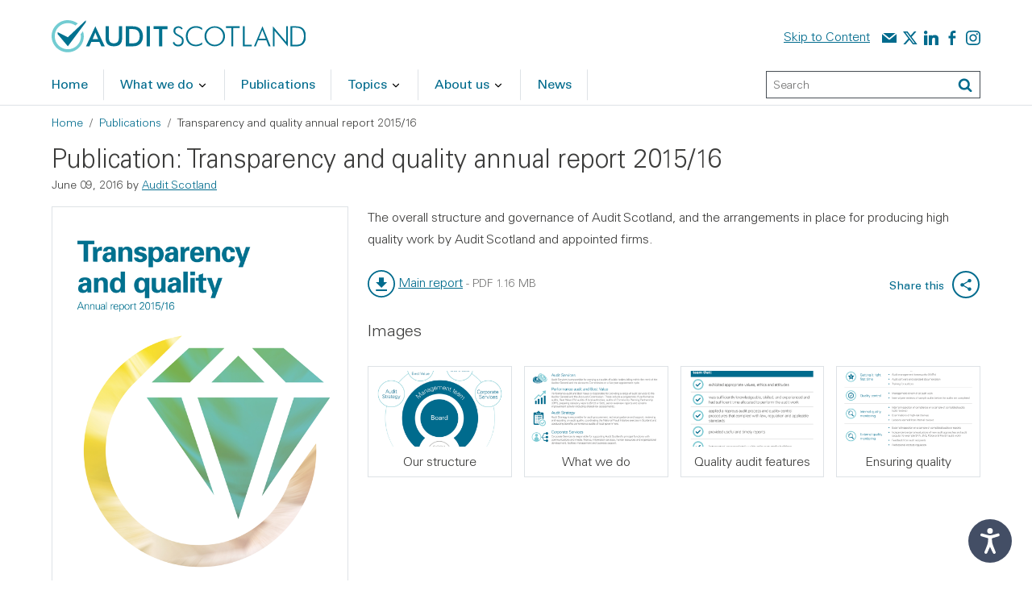

--- FILE ---
content_type: text/html; charset=UTF-8
request_url: https://audit.scot/publications/transparency-and-quality-annual-report-201516
body_size: 12939
content:

<!DOCTYPE html>
<html lang="en" dir="ltr" prefix="og: https://ogp.me/ns#" class="overflow-x-hidden">
  <head>
    <meta charset="utf-8" />
<meta name="description" content="The overall structure and governance of Audit Scotland, and the arrangements in place for producing high quality work by Audit Scotland and appointed firms." />
<meta name="robots" content="index, follow" />
<link rel="canonical" href="https://audit.scot/publications/transparency-and-quality-annual-report-201516" />
<link rel="image_src" href="/uploads/images/report/as_transparency_1516.png" />
<link rel="icon" href="https://audit.scot/themes/custom/auditscotland/img/favicons/favicon.ico" />
<link rel="icon" sizes="16x16" href="https://audit.scot/themes/custom/auditscotland/img/favicons/favicon-16x16.png" />
<link rel="icon" sizes="32x32" href="https://audit.scot/themes/custom/auditscotland/img/favicons/favicon-32x32.png" />
<link rel="icon" sizes="96x96" href="https://audit.scot/themes/custom/auditscotland/img/favicons/favicon-96x96.png" />
<meta property="og:site_name" content="Audit Scotland" />
<meta property="og:title" content="Transparency and quality annual report 2015/16 | Audit Scotland" />
<meta property="og:description" content="The overall structure and governance of Audit Scotland, and the arrangements in place for producing high quality work by Audit Scotland and appointed firms." />
<meta property="og:image" content="https://audit.scot/uploads/images/report/as_transparency_1516.png" />
<meta name="twitter:card" content="summary" />
<meta name="twitter:title" content="Transparency and quality annual report 2015/16 | Audit Scotland" />
<meta name="twitter:site" content="@AuditScotland" />
<meta name="twitter:description" content="The overall structure and governance of Audit Scotland, and the arrangements in place for producing high quality work by Audit Scotland and appointed firms." />
<meta name="twitter:image" content="https://audit.scot/uploads/images/report/as_transparency_1516.png" />
<meta name="MobileOptimized" content="width" />
<meta name="HandheldFriendly" content="true" />
<meta name="viewport" content="width=device-width, initial-scale=1.0" />
<script type="application/ld+json">{
    "@context": "https://schema.org",
    "@graph": [
        {
            "@type": "Article",
            "headline": "Transparency and quality annual report 2015/16",
            "description": "The overall structure and governance of Audit Scotland, and the arrangements in place for producing high quality work by Audit Scotland and appointed firms.",
            "image": {
                "@type": "ImageObject",
                "url": "/uploads/images/report/as_transparency_1516.png"
            },
            "datePublished": "2016-06-09",
            "dateModified": "2022-03-01",
            "author": {
                "@type": "Organization",
                "@id": "https://audit.scot",
                "name": "Audit Scotland",
                "url": "https://audit.scot",
                "sameAs": [
                    "https://twitter.com/auditscotland",
                    "https://www.linkedin.com/company/audit-scotland",
                    "https://www.facebook.com/pages/Audit-Scotland/1649085352037675",
                    "https://www.instagram.com/audit_scotland"
                ],
                "logo": {
                    "@type": "ImageObject",
                    "url": "https://audit.scot/themes/custom/auditscotland/img/branding/audit-scotland-logo.png"
                }
            },
            "publisher": {
                "@type": "Organization",
                "@id": "https://audit.scot",
                "name": "Audit Scotland",
                "url": "https://audit.scot",
                "sameAs": [
                    "https://twitter.com/auditscotland",
                    "https://www.linkedin.com/company/audit-scotland",
                    "https://www.facebook.com/pages/Audit-Scotland/1649085352037675",
                    "https://www.instagram.com/audit_scotland"
                ],
                "logo": {
                    "@type": "ImageObject",
                    "url": "https://audit.scot/themes/custom/auditscotland/img/branding/audit-scotland-logo.png"
                }
            },
            "mainEntityOfPage": "https://audit.scot/publications/transparency-and-quality-annual-report-201516"
        },
        {
            "@type": "Organization",
            "sameAs": [
                "https://mobile.twitter.com/AuditScotland",
                "https://www.linkedin.com/company/audit-scotland",
                "https://www.instagram.com/audit_scotland/"
            ],
            "name": "Audit Scotland",
            "telephone": "0131 625 1500",
            "logo": {
                "@type": "ImageObject",
                "url": "https://audit.scot/themes/custom/auditscotland/img/branding/audit-scotland-logo.png",
                "width": "2335",
                "height": "300"
            },
            "address": {
                "@type": "PostalAddress",
                "streetAddress": [
                    "4th Floor",
                    "102 West Port"
                ],
                "addressLocality": "Edinburgh",
                "postalCode": "EH3 9DN",
                "addressCountry": "GB"
            },
            "geo": {
                "@type": "GeoCoordinates",
                "latitude": "55.979152014537384",
                "longitude": "-3.1908476830436645"
            }
        },
        {
            "@type": "WebSite",
            "name": "Audit Scotland",
            "url": "https://audit.scot",
            "potentialAction": {
                "@type": "SearchAction",
                "target": {
                    "@type": "EntryPoint",
                    "urlTemplate": "https://audit.scot/search?keywords={search_term_string}"
                },
                "query-input": "required name=search_term_string"
            }
        }
    ]
}</script>
<meta name="google-site-verification" content="3udghYI_ASFmPAulnr1HKa_tr9gMEngLqYDO_4nq6LA" />
<script id="as_settings_accessibility_widget" crossorigin="anonymous" integrity="sha256-VCrJcQdV3IbbIVjmUyF7DnCqBbWD1BcZ/1sda2KWeFc=" src="https://www.browsealoud.com/plus/scripts/3.1.0/ba.js"></script>
<script id="as_settings_ga" src="https://www.googletagmanager.com/gtag/js?id=G-6J06ZVM3K7"></script>
<script id="as_settings_ga_inline">window.dataLayer = window.dataLayer || [];
function gtag(){dataLayer.push(arguments);}
gtag('js', new Date());
gtag('config', 'G-6J06ZVM3K7');</script>
<script type="application/ld+json">{
    "@context": "https://schema.org",
    "@type": "BreadcrumbList",
    "itemListElement": [
        {
            "@type": "ListItem",
            "position": 1,
            "name": "Home",
            "item": "https://audit.scot/"
        },
        {
            "@type": "ListItem",
            "position": 2,
            "name": "Transparency and quality annual report 2015/16"
        }
    ]
}</script>

    <title>Transparency and quality annual report 2015/16 | Audit Scotland</title>
    <link rel="stylesheet" media="all" href="/core/assets/vendor/jquery.ui/themes/base/core.css?t7gp5e" />
<link rel="stylesheet" media="all" href="/core/assets/vendor/jquery.ui/themes/base/controlgroup.css?t7gp5e" />
<link rel="stylesheet" media="all" href="/core/assets/vendor/jquery.ui/themes/base/checkboxradio.css?t7gp5e" />
<link rel="stylesheet" media="all" href="/core/assets/vendor/jquery.ui/themes/base/resizable.css?t7gp5e" />
<link rel="stylesheet" media="all" href="/core/assets/vendor/jquery.ui/themes/base/button.css?t7gp5e" />
<link rel="stylesheet" media="all" href="/core/assets/vendor/jquery.ui/themes/base/dialog.css?t7gp5e" />
<link rel="stylesheet" media="all" href="/core/misc/components/progress.module.css?t7gp5e" />
<link rel="stylesheet" media="all" href="/core/misc/components/ajax-progress.module.css?t7gp5e" />
<link rel="stylesheet" media="all" href="/core/modules/system/css/components/align.module.css?t7gp5e" />
<link rel="stylesheet" media="all" href="/core/modules/system/css/components/fieldgroup.module.css?t7gp5e" />
<link rel="stylesheet" media="all" href="/core/modules/system/css/components/container-inline.module.css?t7gp5e" />
<link rel="stylesheet" media="all" href="/core/modules/system/css/components/clearfix.module.css?t7gp5e" />
<link rel="stylesheet" media="all" href="/core/modules/system/css/components/details.module.css?t7gp5e" />
<link rel="stylesheet" media="all" href="/core/modules/system/css/components/hidden.module.css?t7gp5e" />
<link rel="stylesheet" media="all" href="/core/modules/system/css/components/item-list.module.css?t7gp5e" />
<link rel="stylesheet" media="all" href="/core/modules/system/css/components/js.module.css?t7gp5e" />
<link rel="stylesheet" media="all" href="/core/modules/system/css/components/nowrap.module.css?t7gp5e" />
<link rel="stylesheet" media="all" href="/core/modules/system/css/components/position-container.module.css?t7gp5e" />
<link rel="stylesheet" media="all" href="/core/modules/system/css/components/reset-appearance.module.css?t7gp5e" />
<link rel="stylesheet" media="all" href="/core/modules/system/css/components/resize.module.css?t7gp5e" />
<link rel="stylesheet" media="all" href="/core/modules/system/css/components/system-status-counter.css?t7gp5e" />
<link rel="stylesheet" media="all" href="/core/modules/system/css/components/system-status-report-counters.css?t7gp5e" />
<link rel="stylesheet" media="all" href="/core/modules/system/css/components/system-status-report-general-info.css?t7gp5e" />
<link rel="stylesheet" media="all" href="/core/modules/system/css/components/tablesort.module.css?t7gp5e" />
<link rel="stylesheet" media="all" href="/core/modules/ckeditor5/css/ckeditor5.dialog.fix.css?t7gp5e" />
<link rel="stylesheet" media="all" href="/core/assets/vendor/jquery.ui/themes/base/theme.css?t7gp5e" />
<link rel="stylesheet" media="all" href="/modules/contrib/better_exposed_filters/css/better_exposed_filters.css?t7gp5e" />
<link rel="stylesheet" media="all" href="https://cdnjs.cloudflare.com/ajax/libs/photoswipe/5.4.2/photoswipe.min.css" />
<link rel="stylesheet" media="all" href="https://cdnjs.cloudflare.com/ajax/libs/slick-carousel/1.8.1/slick-theme.min.css" />
<link rel="stylesheet" media="all" href="https://cdnjs.cloudflare.com/ajax/libs/slick-carousel/1.8.1/slick.min.css" />
<link rel="stylesheet" media="all" href="/themes/custom/auditscotland/css/auditscotland.css?t7gp5e" />

    
          </head>
  <body class="path-as-publication d-flex flex-column overflow-x-hidden publication-4245">
        <a href="#content" class="visually-hidden-focusable skip-link position-fixed top-0 start-0 mt-3 ms-3 btn btn-warning shadow">
      Skip to main content
    </a>
    <a href="#footer" class="visually-hidden-focusable skip-link position-fixed top-0 start-0 mt-3 ms-3 btn btn-warning shadow">
      Skip to footer
    </a>
    
      <div class="dialog-off-canvas-main-canvas" data-off-canvas-main-canvas>
    
<header class="site-header min-vw-100 max-vw-100 d-print-none">
  <div class="bg-white border-bottom d-flex">
    <div class="container container-mw-xl">
      

  <div class="navbar-brand-container d-flex justify-content-between w-100 pt-5 pb-3 position-relative">
    <button class="navbar-toggler d-lg-none" type="button" data-bs-toggle="collapse" data-bs-target="#as-mobile-menu" aria-controls="as-mobile-menu" aria-expanded="false" aria-label="Toggle navigation">
      <svg width="24" height="24" class="icon asicon-menu"><use xlink:href="/themes/custom/auditscotland/img/auditscotland/symbol-defs.svg#asicon-menu"></use></svg>
      <svg width="24" height="24" class="icon asicon-close"><use xlink:href="/themes/custom/auditscotland/img/auditscotland/symbol-defs.svg#asicon-close"></use></svg>
    </button>
    <div class="navbar-brand">
      <a href="/" title="Home" rel="home" class="site-logo">
        <img height="40" src="/themes/custom/auditscotland/img/branding/audit-scotland-logo.svg" alt="Audit Scotland homepage">
      </a>
    </div>
    <button class="navbar-toggler search-toggler d-lg-none" type="button" data-bs-toggle="collapse" data-bs-target="#as-mobile-search" aria-controls="as-mobile-search" aria-expanded="false" aria-label="Toggle site search">
      <svg width="20" height="20" class="icon asicon-search"><use xlink:href="/themes/custom/auditscotland/img/auditscotland/symbol-defs.svg#asicon-search"></use></svg>
      <svg width="24" height="24" class="icon asicon-close"><use xlink:href="/themes/custom/auditscotland/img/auditscotland/symbol-defs.svg#asicon-close"></use></svg>
    </button>
    <div class="d-none d-lg-flex align-items-center">
      <a class="me-3" href="#content" title="Skip navigation and go to main content" accesskey="S">Skip to Content</a>
      

  <ul class="list-inline mb-0">
      <li class="list-inline-item">
        <a class="text-decoration-none fill-primary" href="/contact-us">
          <span class="visually-hidden">Contact us</span>
          <svg width="18" height="18" class="icon asicon-mail"><use xlink:href="/themes/custom/auditscotland/img/auditscotland/symbol-defs.svg#asicon-mail"></use></svg>
        </a>
      </li><li class="list-inline-item">
          <a class="text-decoration-none fill-primary" href="https://twitter.com/auditscotland">
            <span class="visually-hidden">Audit Scotland on X</span>
            <svg width="18" height="18" class="icon asicon-twitter"><use xlink:href="/themes/custom/auditscotland/img/auditscotland/symbol-defs.svg#asicon-twitter"></use></svg>
          </a>
        </li><li class="list-inline-item">
          <a class="text-decoration-none fill-primary" href="https://www.linkedin.com/company/audit-scotland">
            <span class="visually-hidden">Audit Scotland on linkedin</span>
            <svg width="18" height="18" class="icon asicon-linkedin"><use xlink:href="/themes/custom/auditscotland/img/auditscotland/symbol-defs.svg#asicon-linkedin"></use></svg>
          </a>
        </li><li class="list-inline-item">
          <a class="text-decoration-none fill-primary" href="https://www.facebook.com/pages/Audit-Scotland/1649085352037675">
            <span class="visually-hidden">Audit Scotland on facebook</span>
            <svg width="18" height="18" class="icon asicon-facebook"><use xlink:href="/themes/custom/auditscotland/img/auditscotland/symbol-defs.svg#asicon-facebook"></use></svg>
          </a>
        </li><li class="list-inline-item">
          <a class="text-decoration-none fill-primary" href="https://www.instagram.com/audit_scotland/">
            <span class="visually-hidden">Audit Scotland on instagram</span>
            <svg width="18" height="18" class="icon asicon-instagram"><use xlink:href="/themes/custom/auditscotland/img/auditscotland/symbol-defs.svg#asicon-instagram"></use></svg>
          </a>
        </li></ul>

          </div>
  </div>
<nav id="as-header-main-menu-nav" role="navigation" aria-labelledby="block-auditscotland-main-menu-menu" id="block-auditscotland-main-menu">
            
  

        
<div class="collapse navbar-collapse d-lg-none" id="as-mobile-menu">
                <ul class="list-unstyled">
                          <li class="list-unstyled-item w-100">
          <a href="/" class="d-block w-100 fw-medium text-decoration-none border-bottom py-2 w-100 text-start text-dark ps-0" data-drupal-link-system-path="&lt;front&gt;">Home</a>
      </li>

                          <li class="list-unstyled-item w-100">
          <div class="d-flex justify-content-between">
        <a href="/what-we-do" class="list-unstyled-item w-100 d-block w-100 fw-medium text-decoration-none border-bottom py-2 text-start text-dark ps-0" data-drupal-link-system-path="node/3670">What we do</a>
        <button class="btn-active-rotate btn btn-link text-dark py-0 px-3 border-bottom border-start rounded-0" type="button" data-bs-toggle="collapse" data-bs-target="#sub-menu-submenu-696cd25ec4e22" aria-expanded="false" aria-controls="sub-menu-submenu-696cd25ec4e22">
          <svg width="18" height="18" class="icon asicon-chevron-down"><use xlink:href="/themes/custom/auditscotland/img/auditscotland/symbol-defs.svg#asicon-chevron-down"></use></svg>
          <span class="visually-hidden">Toggle sub menu for What we do</span>
        </button>
      </div>
      <ul class="list-unstyled bg-light collapse" id="sub-menu-submenu-696cd25ec4e22">
                                      <li class="list-unstyled-item w-100">
          <div class="d-flex justify-content-between">
        <a href="/what-we-do/our-work-programme" class="list-unstyled-item w-100 d-block w-100 fw-medium text-decoration-none border-bottom py-2 text-start text-dark ps-3" data-drupal-link-system-path="node/5666">Our work programme</a>
        <button class="btn-active-rotate btn btn-link text-dark py-0 px-3 border-bottom border-start rounded-0" type="button" data-bs-toggle="collapse" data-bs-target="#sub-menu-submenu-696cd25ec4e25" aria-expanded="false" aria-controls="sub-menu-submenu-696cd25ec4e25">
          <svg width="18" height="18" class="icon asicon-chevron-down"><use xlink:href="/themes/custom/auditscotland/img/auditscotland/symbol-defs.svg#asicon-chevron-down"></use></svg>
          <span class="visually-hidden">Toggle sub menu for Our work programme</span>
        </button>
      </div>
      <ul class="list-unstyled bg-light collapse" id="sub-menu-submenu-696cd25ec4e25">
                                      <li class="list-unstyled-item w-100">
          <a href="/what-we-do/our-work-programme/audit-scopes" class="d-block w-100 fw-medium text-decoration-none border-bottom py-2 w-100 text-start text-dark ps-6" data-drupal-link-system-path="node/3683">Audit scopes</a>
      </li>

            
      </ul>
      </li>

                      <li class="list-unstyled-item w-100">
          <a href="/what-we-do/our-impact" class="d-block w-100 fw-medium text-decoration-none border-bottom py-2 w-100 text-start text-dark ps-3" data-drupal-link-system-path="node/7462">Our impact</a>
      </li>

                      <li class="list-unstyled-item w-100">
          <a href="/what-we-do/council-performance-reporting" class="d-block w-100 fw-medium text-decoration-none border-bottom py-2 w-100 text-start text-dark ps-3" data-drupal-link-system-path="node/3681">Council performance reporting</a>
      </li>

                      <li class="list-unstyled-item w-100">
          <div class="d-flex justify-content-between">
        <a href="/what-we-do/improving-scrutiny" class="list-unstyled-item w-100 d-block w-100 fw-medium text-decoration-none border-bottom py-2 text-start text-dark ps-3" data-drupal-link-system-path="node/3673">Improving scrutiny</a>
        <button class="btn-active-rotate btn btn-link text-dark py-0 px-3 border-bottom border-start rounded-0" type="button" data-bs-toggle="collapse" data-bs-target="#sub-menu-submenu-696cd25ec4e2c" aria-expanded="false" aria-controls="sub-menu-submenu-696cd25ec4e2c">
          <svg width="18" height="18" class="icon asicon-chevron-down"><use xlink:href="/themes/custom/auditscotland/img/auditscotland/symbol-defs.svg#asicon-chevron-down"></use></svg>
          <span class="visually-hidden">Toggle sub menu for Improving scrutiny</span>
        </button>
      </div>
      <ul class="list-unstyled bg-light collapse" id="sub-menu-submenu-696cd25ec4e2c">
                                      <li class="list-unstyled-item w-100">
          <a href="/what-we-do/scrutiny-improvement/community-planning-partnerships" class="d-block w-100 fw-medium text-decoration-none border-bottom py-2 w-100 text-start text-dark ps-6" data-drupal-link-system-path="node/3676">Community planning partnerships</a>
      </li>

            
      </ul>
      </li>

                      <li class="list-unstyled-item w-100">
          <a href="/what-we-do/counter-fraud" class="d-block w-100 fw-medium text-decoration-none border-bottom py-2 w-100 text-start text-dark ps-3" data-drupal-link-system-path="node/5396">Counter-fraud</a>
      </li>

                      <li class="list-unstyled-item w-100">
          <a href="/what-we-do/housing-benefit-audit" class="d-block w-100 fw-medium text-decoration-none border-bottom py-2 w-100 text-start text-dark ps-3" data-drupal-link-system-path="node/3678">Housing benefit audit</a>
      </li>

                      <li class="list-unstyled-item w-100">
          <a href="/what-we-do/consultation-responses" class="d-block w-100 fw-medium text-decoration-none border-bottom py-2 w-100 text-start text-dark ps-3" data-drupal-link-system-path="node/3677">Consultation responses</a>
      </li>

                      <li class="list-unstyled-item w-100">
          <a href="/what-we-do/technical-guidance" class="d-block w-100 fw-medium text-decoration-none border-bottom py-2 w-100 text-start text-dark ps-3">Technical guidance</a>
      </li>

            
      </ul>
      </li>

                          <li class="list-unstyled-item w-100">
          <a href="/publications/search" class="d-block w-100 fw-medium text-decoration-none border-bottom py-2 w-100 text-start text-dark ps-0" data-drupal-link-system-path="publications/search">Publications</a>
      </li>

                          <li class="list-unstyled-item w-100">
          <div class="d-flex justify-content-between">
        <a href="/topics" class="list-unstyled-item w-100 d-block w-100 fw-medium text-decoration-none border-bottom py-2 text-start text-dark ps-0" data-drupal-link-system-path="node/4854">Topics</a>
        <button class="btn-active-rotate btn btn-link text-dark py-0 px-3 border-bottom border-start rounded-0" type="button" data-bs-toggle="collapse" data-bs-target="#sub-menu-submenu-696cd25ec4e36" aria-expanded="false" aria-controls="sub-menu-submenu-696cd25ec4e36">
          <svg width="18" height="18" class="icon asicon-chevron-down"><use xlink:href="/themes/custom/auditscotland/img/auditscotland/symbol-defs.svg#asicon-chevron-down"></use></svg>
          <span class="visually-hidden">Toggle sub menu for Topics</span>
        </button>
      </div>
      <ul class="list-unstyled bg-light collapse" id="sub-menu-submenu-696cd25ec4e36">
                                      <li class="list-unstyled-item w-100">
          <a href="/topics/childcare-in-scotland-a-parents-guide" class="d-block w-100 fw-medium text-decoration-none border-bottom py-2 w-100 text-start text-dark ps-3" data-drupal-link-system-path="node/5025">Childcare in Scotland - a parents&#039; guide</a>
      </li>

                      <li class="list-unstyled-item w-100">
          <a href="/topics/climate-change" class="d-block w-100 fw-medium text-decoration-none border-bottom py-2 w-100 text-start text-dark ps-3" data-drupal-link-system-path="node/7537">Climate change</a>
      </li>

                      <li class="list-unstyled-item w-100">
          <a href="/topics/covid-19" class="d-block w-100 fw-medium text-decoration-none border-bottom py-2 w-100 text-start text-dark ps-3" data-drupal-link-system-path="node/6147">Covid-19</a>
      </li>

                      <li class="list-unstyled-item w-100">
          <a href="/topics/digital-e-hub" class="d-block w-100 fw-medium text-decoration-none border-bottom py-2 w-100 text-start text-dark ps-3" data-drupal-link-system-path="node/6558">Digital</a>
      </li>

                      <li class="list-unstyled-item w-100">
          <a href="/topics/financial-devolution-in-scotland-the-journey-so-far" class="d-block w-100 fw-medium text-decoration-none border-bottom py-2 w-100 text-start text-dark ps-3" data-drupal-link-system-path="node/4599">Financial devolution in Scotland: the journey so far</a>
      </li>

                      <li class="list-unstyled-item w-100">
          <a href="/topics/local-government" class="d-block w-100 fw-medium text-decoration-none border-bottom py-2 w-100 text-start text-dark ps-3" data-drupal-link-system-path="node/7485">Local Government</a>
      </li>

                      <li class="list-unstyled-item w-100">
          <a href="/topics/investment-and-infrastructure" class="d-block w-100 fw-medium text-decoration-none border-bottom py-2 w-100 text-start text-dark ps-3" data-drupal-link-system-path="node/5315">Investment and infrastructure</a>
      </li>

                      <li class="list-unstyled-item w-100">
          <a href="/topics/the-learner-journey-from-school-to-work" class="d-block w-100 fw-medium text-decoration-none border-bottom py-2 w-100 text-start text-dark ps-3" data-drupal-link-system-path="node/6903">The learner journey from school to work</a>
      </li>

                      <li class="list-unstyled-item w-100">
          <a href="/topics/transforming-health-and-social-care-in-scotland" class="d-block w-100 fw-medium text-decoration-none border-bottom py-2 w-100 text-start text-dark ps-3" data-drupal-link-system-path="node/4286">Transforming health and social care in Scotland</a>
      </li>

            
      </ul>
      </li>

                          <li class="list-unstyled-item w-100">
          <div class="d-flex justify-content-between">
        <a href="/about-us/audit-scotland" class="list-unstyled-item w-100 d-block w-100 fw-medium text-decoration-none border-bottom py-2 text-start text-dark ps-0" data-drupal-link-system-path="node/3603">About us</a>
        <button class="btn-active-rotate btn btn-link text-dark py-0 px-3 border-bottom border-start rounded-0" type="button" data-bs-toggle="collapse" data-bs-target="#sub-menu-submenu-696cd25ec4e42" aria-expanded="false" aria-controls="sub-menu-submenu-696cd25ec4e42">
          <svg width="18" height="18" class="icon asicon-chevron-down"><use xlink:href="/themes/custom/auditscotland/img/auditscotland/symbol-defs.svg#asicon-chevron-down"></use></svg>
          <span class="visually-hidden">Toggle sub menu for About us</span>
        </button>
      </div>
      <ul class="list-unstyled bg-light collapse" id="sub-menu-submenu-696cd25ec4e42">
                                      <li class="list-unstyled-item w-100">
          <div class="d-flex justify-content-between">
        <a href="/about-us/audit-scotland" class="list-unstyled-item w-100 d-block w-100 fw-medium text-decoration-none border-bottom py-2 text-start text-dark ps-3" data-drupal-link-system-path="node/3603">Audit Scotland</a>
        <button class="btn-active-rotate btn btn-link text-dark py-0 px-3 border-bottom border-start rounded-0" type="button" data-bs-toggle="collapse" data-bs-target="#sub-menu-submenu-696cd25ec4e44" aria-expanded="false" aria-controls="sub-menu-submenu-696cd25ec4e44">
          <svg width="18" height="18" class="icon asicon-chevron-down"><use xlink:href="/themes/custom/auditscotland/img/auditscotland/symbol-defs.svg#asicon-chevron-down"></use></svg>
          <span class="visually-hidden">Toggle sub menu for Audit Scotland</span>
        </button>
      </div>
      <ul class="list-unstyled bg-light collapse" id="sub-menu-submenu-696cd25ec4e44">
                                      <li class="list-unstyled-item w-100">
          <a href="/about-us/audit-scotland/our-people" class="d-block w-100 fw-medium text-decoration-none border-bottom py-2 w-100 text-start text-dark ps-6" data-drupal-link-system-path="node/59">Our people</a>
      </li>

                      <li class="list-unstyled-item w-100">
          <a href="/about-us/audit-scotland/audit-quality" class="d-block w-100 fw-medium text-decoration-none border-bottom py-2 w-100 text-start text-dark ps-6" data-drupal-link-system-path="node/5421">Audit quality</a>
      </li>

                      <li class="list-unstyled-item w-100">
          <div class="d-flex justify-content-between">
        <a href="/about-us/audit-scotland/diversity-equality-and-inclusion" class="list-unstyled-item w-100 d-block w-100 fw-medium text-decoration-none border-bottom py-2 text-start text-dark ps-6" data-drupal-link-system-path="node/6592">Diversity, equality and inclusion</a>
        <button class="btn-active-rotate btn btn-link text-dark py-0 px-3 border-bottom border-start rounded-0" type="button" data-bs-toggle="collapse" data-bs-target="#sub-menu-submenu-696cd25ec4e49" aria-expanded="false" aria-controls="sub-menu-submenu-696cd25ec4e49">
          <svg width="18" height="18" class="icon asicon-chevron-down"><use xlink:href="/themes/custom/auditscotland/img/auditscotland/symbol-defs.svg#asicon-chevron-down"></use></svg>
          <span class="visually-hidden">Toggle sub menu for Diversity, equality and inclusion</span>
        </button>
      </div>
      <ul class="list-unstyled bg-light collapse" id="sub-menu-submenu-696cd25ec4e49">
                                      <li class="list-unstyled-item w-100">
          <a href="/about-us/audit-scotland/diversity-equality-and-inclusion/equalities-and-human-rights-advisory-group" class="d-block w-100 fw-medium text-decoration-none border-bottom py-2 w-100 text-start text-dark ps-9" data-drupal-link-system-path="node/7284">Equalities and Human Rights Advisory Group</a>
      </li>

            
      </ul>
      </li>

                      <li class="list-unstyled-item w-100">
          <a href="/about-us/audit-scotland/audit-appointments" class="d-block w-100 fw-medium text-decoration-none border-bottom py-2 w-100 text-start text-dark ps-6" data-drupal-link-system-path="node/61">Audit appointments</a>
      </li>

                      <li class="list-unstyled-item w-100">
          <a href="/about-us/audit-scotland/corporate-publications" class="d-block w-100 fw-medium text-decoration-none border-bottom py-2 w-100 text-start text-dark ps-6" data-drupal-link-system-path="node/3617">Corporate publications</a>
      </li>

                      <li class="list-unstyled-item w-100">
          <a href="/about-us/audit-scotland/expenditure-information" class="d-block w-100 fw-medium text-decoration-none border-bottom py-2 w-100 text-start text-dark ps-6" data-drupal-link-system-path="node/73">Expenditure information</a>
      </li>

                      <li class="list-unstyled-item w-100">
          <a href="/about-us/audit-scotland/supplying-audit-scotland" class="d-block w-100 fw-medium text-decoration-none border-bottom py-2 w-100 text-start text-dark ps-6" data-drupal-link-system-path="node/67">Supplying Audit Scotland</a>
      </li>

                      <li class="list-unstyled-item w-100">
          <a href="/about-us/audit-scotland/board-meetings" class="d-block w-100 fw-medium text-decoration-none border-bottom py-2 w-100 text-start text-dark ps-6" data-drupal-link-system-path="node/4970">Board meetings</a>
      </li>

                      <li class="list-unstyled-item w-100">
          <a href="/about-us/audit-scotland/other-meetings" class="d-block w-100 fw-medium text-decoration-none border-bottom py-2 w-100 text-start text-dark ps-6" data-drupal-link-system-path="node/3618">Other meetings</a>
      </li>

                      <li class="list-unstyled-item w-100">
          <a href="/about-us/audit-scotland/giving-something-back" class="d-block w-100 fw-medium text-decoration-none border-bottom py-2 w-100 text-start text-dark ps-6" data-drupal-link-system-path="node/5457">Giving something back</a>
      </li>

            
      </ul>
      </li>

                      <li class="list-unstyled-item w-100">
          <div class="d-flex justify-content-between">
        <a href="/about-us/accounts-commission" class="list-unstyled-item w-100 d-block w-100 fw-medium text-decoration-none border-bottom py-2 text-start text-dark ps-3">Accounts Commission</a>
        <button class="btn-active-rotate btn btn-link text-dark py-0 px-3 border-bottom border-start rounded-0" type="button" data-bs-toggle="collapse" data-bs-target="#sub-menu-submenu-696cd25ec4e55" aria-expanded="false" aria-controls="sub-menu-submenu-696cd25ec4e55">
          <svg width="18" height="18" class="icon asicon-chevron-down"><use xlink:href="/themes/custom/auditscotland/img/auditscotland/symbol-defs.svg#asicon-chevron-down"></use></svg>
          <span class="visually-hidden">Toggle sub menu for Accounts Commission</span>
        </button>
      </div>
      <ul class="list-unstyled bg-light collapse" id="sub-menu-submenu-696cd25ec4e55">
                                      <li class="list-unstyled-item w-100">
          <a href="/about-us/accounts-commission/commission-spending-and-efficiency" class="d-block w-100 fw-medium text-decoration-none border-bottom py-2 w-100 text-start text-dark ps-6" data-drupal-link-system-path="node/3620">Commission spending and efficiency</a>
      </li>

                      <li class="list-unstyled-item w-100">
          <a href="/about-us/accounts-commission/our-strategy-2021-26" class="d-block w-100 fw-medium text-decoration-none border-bottom py-2 w-100 text-start text-dark ps-6" data-drupal-link-system-path="node/4843">Our strategy 2021-26</a>
      </li>

                      <li class="list-unstyled-item w-100">
          <a href="/about-us/accounts-commission/our-engagement-work" class="d-block w-100 fw-medium text-decoration-none border-bottom py-2 w-100 text-start text-dark ps-6" data-drupal-link-system-path="node/4921">Our engagement work</a>
      </li>

                      <li class="list-unstyled-item w-100">
          <a href="/about-us/accounts-commission/commission-members" class="d-block w-100 fw-medium text-decoration-none border-bottom py-2 w-100 text-start text-dark ps-6" data-drupal-link-system-path="node/69">Commission members</a>
      </li>

                      <li class="list-unstyled-item w-100">
          <div class="d-flex justify-content-between">
        <a href="/about-us/accounts-commission/commission-meetings" class="list-unstyled-item w-100 d-block w-100 fw-medium text-decoration-none border-bottom py-2 text-start text-dark ps-6" data-drupal-link-system-path="node/74">Commission meetings</a>
        <button class="btn-active-rotate btn btn-link text-dark py-0 px-3 border-bottom border-start rounded-0" type="button" data-bs-toggle="collapse" data-bs-target="#sub-menu-submenu-696cd25ec4e5c" aria-expanded="false" aria-controls="sub-menu-submenu-696cd25ec4e5c">
          <svg width="18" height="18" class="icon asicon-chevron-down"><use xlink:href="/themes/custom/auditscotland/img/auditscotland/symbol-defs.svg#asicon-chevron-down"></use></svg>
          <span class="visually-hidden">Toggle sub menu for Commission meetings</span>
        </button>
      </div>
      <ul class="list-unstyled bg-light collapse" id="sub-menu-submenu-696cd25ec4e5c">
                                      <li class="list-unstyled-item w-100">
          <a href="/about-us/accounts-commission/commission-meetings/standing-orders" class="d-block w-100 fw-medium text-decoration-none border-bottom py-2 w-100 text-start text-dark ps-9" data-drupal-link-system-path="node/3621">Standing orders</a>
      </li>

            
      </ul>
      </li>

            
      </ul>
      </li>

                      <li class="list-unstyled-item w-100">
          <a href="/about-us/auditor-general" class="d-block w-100 fw-medium text-decoration-none border-bottom py-2 w-100 text-start text-dark ps-3" data-drupal-link-system-path="node/3602">Auditor General</a>
      </li>

                      <li class="list-unstyled-item w-100">
          <div class="d-flex justify-content-between">
        <a href="/about-us/work-with-us" class="list-unstyled-item w-100 d-block w-100 fw-medium text-decoration-none border-bottom py-2 text-start text-dark ps-3" data-drupal-link-system-path="node/3733">Work with us</a>
        <button class="btn-active-rotate btn btn-link text-dark py-0 px-3 border-bottom border-start rounded-0" type="button" data-bs-toggle="collapse" data-bs-target="#sub-menu-submenu-696cd25ec4e61" aria-expanded="false" aria-controls="sub-menu-submenu-696cd25ec4e61">
          <svg width="18" height="18" class="icon asicon-chevron-down"><use xlink:href="/themes/custom/auditscotland/img/auditscotland/symbol-defs.svg#asicon-chevron-down"></use></svg>
          <span class="visually-hidden">Toggle sub menu for Work with us</span>
        </button>
      </div>
      <ul class="list-unstyled bg-light collapse" id="sub-menu-submenu-696cd25ec4e61">
                                      <li class="list-unstyled-item w-100">
          <a href="/about-us/work-with-us/benefits" class="d-block w-100 fw-medium text-decoration-none border-bottom py-2 w-100 text-start text-dark ps-6" data-drupal-link-system-path="node/3734">Benefits</a>
      </li>

                      <li class="list-unstyled-item w-100">
          <a href="/about-us/work-with-us/meet-our-people" class="d-block w-100 fw-medium text-decoration-none border-bottom py-2 w-100 text-start text-dark ps-6" data-drupal-link-system-path="node/3838">Meet our people</a>
      </li>

                      <li class="list-unstyled-item w-100">
          <div class="d-flex justify-content-between">
        <a href="/about-us/work-with-us/graduates" class="list-unstyled-item w-100 d-block w-100 fw-medium text-decoration-none border-bottom py-2 text-start text-dark ps-6" data-drupal-link-system-path="node/3732">Graduates</a>
        <button class="btn-active-rotate btn btn-link text-dark py-0 px-3 border-bottom border-start rounded-0" type="button" data-bs-toggle="collapse" data-bs-target="#sub-menu-submenu-696cd25ec4e65" aria-expanded="false" aria-controls="sub-menu-submenu-696cd25ec4e65">
          <svg width="18" height="18" class="icon asicon-chevron-down"><use xlink:href="/themes/custom/auditscotland/img/auditscotland/symbol-defs.svg#asicon-chevron-down"></use></svg>
          <span class="visually-hidden">Toggle sub menu for Graduates</span>
        </button>
      </div>
      <ul class="list-unstyled bg-light collapse" id="sub-menu-submenu-696cd25ec4e65">
                                      <li class="list-unstyled-item w-100">
          <a href="/about-us/work-with-us/graduates/tips-and-hints-on-what-to-expect-if-you-apply" class="d-block w-100 fw-medium text-decoration-none border-bottom py-2 w-100 text-start text-dark ps-9" data-drupal-link-system-path="node/3981">Tips and hints on what to expect if you apply</a>
      </li>

            
      </ul>
      </li>

                      <li class="list-unstyled-item w-100">
          <div class="d-flex justify-content-between">
        <a href="/about-us/work-with-us/join-our-school-or-college-leaver-programme" class="list-unstyled-item w-100 d-block w-100 fw-medium text-decoration-none border-bottom py-2 text-start text-dark ps-6" data-drupal-link-system-path="node/5452">Join our school or college leaver programme</a>
        <button class="btn-active-rotate btn btn-link text-dark py-0 px-3 border-bottom border-start rounded-0" type="button" data-bs-toggle="collapse" data-bs-target="#sub-menu-submenu-696cd25ec4e69" aria-expanded="false" aria-controls="sub-menu-submenu-696cd25ec4e69">
          <svg width="18" height="18" class="icon asicon-chevron-down"><use xlink:href="/themes/custom/auditscotland/img/auditscotland/symbol-defs.svg#asicon-chevron-down"></use></svg>
          <span class="visually-hidden">Toggle sub menu for Join our school or college leaver programme</span>
        </button>
      </div>
      <ul class="list-unstyled bg-light collapse" id="sub-menu-submenu-696cd25ec4e69">
                                      <li class="list-unstyled-item w-100">
          <a href="/about-us/work-with-us/join-our-school-or-college-leaver-programme/school-or-college-leavers-hints" class="d-block w-100 fw-medium text-decoration-none border-bottom py-2 w-100 text-start text-dark ps-9" data-drupal-link-system-path="node/6708">School or college leavers hints and tips</a>
      </li>

            
      </ul>
      </li>

                      <li class="list-unstyled-item w-100">
          <a href="https://ce0741li.webitrent.com/ce0741li_webrecruitment/wrd/run/ETREC179GF.open?WVID=5090012VPm" class="d-block w-100 fw-medium text-decoration-none border-bottom py-2 w-100 text-start text-dark ps-6">Search jobs</a>
      </li>

            
      </ul>
      </li>

            
      </ul>
      </li>

                          <li class="list-unstyled-item w-100">
          <a href="/news" class="d-block w-100 fw-medium text-decoration-none border-bottom py-2 w-100 text-start text-dark ps-0" data-drupal-link-system-path="news">News</a>
      </li>

              </ul>
      
</div>

  
<div class="collapse navbar-collapse d-lg-none" id="as-mobile-search"></div>

              <div class="main-navigation navbar d-none d-lg-flex py-0 ms-0 ms-md-n4">
        <ul class="nav flex-nowrap">
                                  <li class="nav-item position-relative" data-level="0">
          <a href="/" class="nav-link text-nowrap py-2 border-bottom border-3 small fw-semibold border-white px-4" style="" data-drupal-link-system-path="&lt;front&gt;"><span class="">Home</span></a>
                  <span class="position-absolute top-50 end-0 border-start h-75 translate-middle-y"></span>
      </li>

                                  <li class="nav-item dropdown position-relative" data-level="0">
          <a href="/what-we-do" class="nav-link text-nowrap py-2 border-bottom border-3 small fw-semibold border-white px-4 dropdown-toggle" data-bs-toggle="dropdown" aria-expanded="false" style="" data-drupal-link-system-path="node/3670"><span class="">What we do</span></a>
                                  <ul class="dropdown-menu dropdown-menu-dark bg-primary rounded-1 border-0 p-0 dropend">
                              <li class="nav-item" data-level="1">
          <a href="/what-we-do" class="nav-link border-bottom border-light text-light fw-normal py-2 px-4 position-relative dropdown-item" style="--bs-border-opacity: .15;" data-drupal-link-system-path="node/3670">What we do</a>
              </li>

                              <li class="nav-item dropdown" data-level="1">
          <a href="/what-we-do/our-work-programme" class="nav-link border-bottom border-light text-light fw-normal py-2 px-4 position-relative dropdown-item dropdown-toggle" data-bs-toggle="dropdown" aria-expanded="false" style="--bs-border-opacity: .15;" data-drupal-link-system-path="node/5666">Our work programme</a>
                                  <ul class="dropdown-menu dropdown-menu-dark bg-primary rounded-1 border-0 p-0 dropend">
                              <li class="nav-item" data-level="2">
          <a href="/what-we-do/our-work-programme" class="nav-link border-bottom border-light text-light fw-normal py-2 px-4 position-relative dropdown-item" style="--bs-border-opacity: .15;" data-drupal-link-system-path="node/5666">Our work programme</a>
              </li>

                              <li class="nav-item" data-level="2">
          <a href="/what-we-do/our-work-programme/audit-scopes" class="nav-link border-bottom border-light text-light fw-normal py-2 px-4 position-relative dropdown-item" style="--bs-border-opacity: .15;" data-drupal-link-system-path="node/3683">Audit scopes</a>
              </li>

              </ul>
      
          </li>

                              <li class="nav-item" data-level="1">
          <a href="/what-we-do/our-impact" class="nav-link border-bottom border-light text-light fw-normal py-2 px-4 position-relative dropdown-item" style="--bs-border-opacity: .15;" data-drupal-link-system-path="node/7462">Our impact</a>
              </li>

                              <li class="nav-item" data-level="1">
          <a href="/what-we-do/council-performance-reporting" class="nav-link border-bottom border-light text-light fw-normal py-2 px-4 position-relative dropdown-item" style="--bs-border-opacity: .15;" data-drupal-link-system-path="node/3681">Council performance reporting</a>
              </li>

                              <li class="nav-item dropdown" data-level="1">
          <a href="/what-we-do/improving-scrutiny" class="nav-link border-bottom border-light text-light fw-normal py-2 px-4 position-relative dropdown-item dropdown-toggle" data-bs-toggle="dropdown" aria-expanded="false" style="--bs-border-opacity: .15;" data-drupal-link-system-path="node/3673">Improving scrutiny</a>
                                  <ul class="dropdown-menu dropdown-menu-dark bg-primary rounded-1 border-0 p-0 dropend">
                              <li class="nav-item" data-level="2">
          <a href="/what-we-do/improving-scrutiny" class="nav-link border-bottom border-light text-light fw-normal py-2 px-4 position-relative dropdown-item" style="--bs-border-opacity: .15;" data-drupal-link-system-path="node/3673">Improving scrutiny</a>
              </li>

                              <li class="nav-item" data-level="2">
          <a href="/what-we-do/scrutiny-improvement/community-planning-partnerships" class="nav-link border-bottom border-light text-light fw-normal py-2 px-4 position-relative dropdown-item" style="--bs-border-opacity: .15;" data-drupal-link-system-path="node/3676">Community planning partnerships</a>
              </li>

              </ul>
      
          </li>

                              <li class="nav-item" data-level="1">
          <a href="/what-we-do/counter-fraud" class="nav-link border-bottom border-light text-light fw-normal py-2 px-4 position-relative dropdown-item" style="--bs-border-opacity: .15;" data-drupal-link-system-path="node/5396">Counter-fraud</a>
              </li>

                              <li class="nav-item" data-level="1">
          <a href="/what-we-do/housing-benefit-audit" class="nav-link border-bottom border-light text-light fw-normal py-2 px-4 position-relative dropdown-item" style="--bs-border-opacity: .15;" data-drupal-link-system-path="node/3678">Housing benefit audit</a>
              </li>

                              <li class="nav-item" data-level="1">
          <a href="/what-we-do/consultation-responses" class="nav-link border-bottom border-light text-light fw-normal py-2 px-4 position-relative dropdown-item" style="--bs-border-opacity: .15;" data-drupal-link-system-path="node/3677">Consultation responses</a>
              </li>

                              <li class="nav-item" data-level="1">
          <a href="/what-we-do/technical-guidance" class="nav-link border-bottom border-light text-light fw-normal py-2 px-4 position-relative dropdown-item" style="--bs-border-opacity: .15;">Technical guidance</a>
              </li>

              </ul>
      
              <span class="position-absolute top-50 end-0 border-start h-75 translate-middle-y"></span>
      </li>

                                  <li class="nav-item position-relative" data-level="0">
          <a href="/publications/search" class="nav-link text-nowrap py-2 border-bottom border-3 small fw-semibold border-white px-4" style="" data-drupal-link-system-path="publications/search"><span class="">Publications</span></a>
                  <span class="position-absolute top-50 end-0 border-start h-75 translate-middle-y"></span>
      </li>

                                  <li class="nav-item dropdown position-relative" data-level="0">
          <a href="/topics" class="nav-link text-nowrap py-2 border-bottom border-3 small fw-semibold border-white px-4 dropdown-toggle" data-bs-toggle="dropdown" aria-expanded="false" style="" data-drupal-link-system-path="node/4854"><span class="">Topics</span></a>
                                  <ul class="dropdown-menu dropdown-menu-dark bg-primary rounded-1 border-0 p-0 dropend">
                              <li class="nav-item" data-level="1">
          <a href="/topics/childcare-in-scotland-a-parents-guide" class="nav-link border-bottom border-light text-light fw-normal py-2 px-4 position-relative dropdown-item" style="--bs-border-opacity: .15;" data-drupal-link-system-path="node/5025">Childcare in Scotland - a parents&#039; guide</a>
              </li>

                              <li class="nav-item" data-level="1">
          <a href="/topics/climate-change" class="nav-link border-bottom border-light text-light fw-normal py-2 px-4 position-relative dropdown-item" style="--bs-border-opacity: .15;" data-drupal-link-system-path="node/7537">Climate change</a>
              </li>

                              <li class="nav-item" data-level="1">
          <a href="/topics/covid-19" class="nav-link border-bottom border-light text-light fw-normal py-2 px-4 position-relative dropdown-item" style="--bs-border-opacity: .15;" data-drupal-link-system-path="node/6147">Covid-19</a>
              </li>

                              <li class="nav-item" data-level="1">
          <a href="/topics/digital-e-hub" class="nav-link border-bottom border-light text-light fw-normal py-2 px-4 position-relative dropdown-item" style="--bs-border-opacity: .15;" data-drupal-link-system-path="node/6558">Digital</a>
              </li>

                              <li class="nav-item" data-level="1">
          <a href="/topics/financial-devolution-in-scotland-the-journey-so-far" class="nav-link border-bottom border-light text-light fw-normal py-2 px-4 position-relative dropdown-item" style="--bs-border-opacity: .15;" data-drupal-link-system-path="node/4599">Financial devolution in Scotland: the journey so far</a>
              </li>

                              <li class="nav-item" data-level="1">
          <a href="/topics/local-government" class="nav-link border-bottom border-light text-light fw-normal py-2 px-4 position-relative dropdown-item" style="--bs-border-opacity: .15;" data-drupal-link-system-path="node/7485">Local Government</a>
              </li>

                              <li class="nav-item" data-level="1">
          <a href="/topics/investment-and-infrastructure" class="nav-link border-bottom border-light text-light fw-normal py-2 px-4 position-relative dropdown-item" style="--bs-border-opacity: .15;" data-drupal-link-system-path="node/5315">Investment and infrastructure</a>
              </li>

                              <li class="nav-item" data-level="1">
          <a href="/topics/the-learner-journey-from-school-to-work" class="nav-link border-bottom border-light text-light fw-normal py-2 px-4 position-relative dropdown-item" style="--bs-border-opacity: .15;" data-drupal-link-system-path="node/6903">The learner journey from school to work</a>
              </li>

                              <li class="nav-item" data-level="1">
          <a href="/topics/transforming-health-and-social-care-in-scotland" class="nav-link border-bottom border-light text-light fw-normal py-2 px-4 position-relative dropdown-item" style="--bs-border-opacity: .15;" data-drupal-link-system-path="node/4286">Transforming health and social care in Scotland</a>
              </li>

              </ul>
      
              <span class="position-absolute top-50 end-0 border-start h-75 translate-middle-y"></span>
      </li>

                                  <li class="nav-item dropdown position-relative" data-level="0">
          <a href="/about-us/audit-scotland" class="nav-link text-nowrap py-2 border-bottom border-3 small fw-semibold border-white px-4 dropdown-toggle" data-bs-toggle="dropdown" aria-expanded="false" style="" data-drupal-link-system-path="node/3603"><span class="">About us</span></a>
                                  <ul class="dropdown-menu dropdown-menu-dark bg-primary rounded-1 border-0 p-0 dropend">
                              <li class="nav-item dropdown" data-level="1">
          <a href="/about-us/audit-scotland" class="nav-link border-bottom border-light text-light fw-normal py-2 px-4 position-relative dropdown-item dropdown-toggle" data-bs-toggle="dropdown" aria-expanded="false" style="--bs-border-opacity: .15;" data-drupal-link-system-path="node/3603">Audit Scotland</a>
                                  <ul class="dropdown-menu dropdown-menu-dark bg-primary rounded-1 border-0 p-0 dropend">
                              <li class="nav-item" data-level="2">
          <a href="/about-us/audit-scotland" class="nav-link border-bottom border-light text-light fw-normal py-2 px-4 position-relative dropdown-item" style="--bs-border-opacity: .15;" data-drupal-link-system-path="node/3603">Audit Scotland</a>
              </li>

                              <li class="nav-item" data-level="2">
          <a href="/about-us/audit-scotland/our-people" class="nav-link border-bottom border-light text-light fw-normal py-2 px-4 position-relative dropdown-item" style="--bs-border-opacity: .15;" data-drupal-link-system-path="node/59">Our people</a>
              </li>

                              <li class="nav-item" data-level="2">
          <a href="/about-us/audit-scotland/audit-quality" class="nav-link border-bottom border-light text-light fw-normal py-2 px-4 position-relative dropdown-item" style="--bs-border-opacity: .15;" data-drupal-link-system-path="node/5421">Audit quality</a>
              </li>

                              <li class="nav-item dropdown" data-level="2">
          <a href="/about-us/audit-scotland/diversity-equality-and-inclusion" class="nav-link border-bottom border-light text-light fw-normal py-2 px-4 position-relative dropdown-item dropdown-toggle" data-bs-toggle="dropdown" aria-expanded="false" style="--bs-border-opacity: .15;" data-drupal-link-system-path="node/6592">Diversity, equality and inclusion</a>
                                  <ul class="dropdown-menu dropdown-menu-dark bg-primary rounded-1 border-0 p-0 dropend">
                              <li class="nav-item" data-level="3">
          <a href="/about-us/audit-scotland/diversity-equality-and-inclusion" class="nav-link border-bottom border-light text-light fw-normal py-2 px-4 position-relative dropdown-item" style="--bs-border-opacity: .15;" data-drupal-link-system-path="node/6592">Diversity, equality and inclusion</a>
              </li>

                              <li class="nav-item" data-level="3">
          <a href="/about-us/audit-scotland/diversity-equality-and-inclusion/equalities-and-human-rights-advisory-group" class="nav-link border-bottom border-light text-light fw-normal py-2 px-4 position-relative dropdown-item" style="--bs-border-opacity: .15;" data-drupal-link-system-path="node/7284">Equalities and Human Rights Advisory Group</a>
              </li>

              </ul>
      
          </li>

                              <li class="nav-item" data-level="2">
          <a href="/about-us/audit-scotland/audit-appointments" class="nav-link border-bottom border-light text-light fw-normal py-2 px-4 position-relative dropdown-item" style="--bs-border-opacity: .15;" data-drupal-link-system-path="node/61">Audit appointments</a>
              </li>

                              <li class="nav-item" data-level="2">
          <a href="/about-us/audit-scotland/corporate-publications" class="nav-link border-bottom border-light text-light fw-normal py-2 px-4 position-relative dropdown-item" style="--bs-border-opacity: .15;" data-drupal-link-system-path="node/3617">Corporate publications</a>
              </li>

                              <li class="nav-item" data-level="2">
          <a href="/about-us/audit-scotland/expenditure-information" class="nav-link border-bottom border-light text-light fw-normal py-2 px-4 position-relative dropdown-item" style="--bs-border-opacity: .15;" data-drupal-link-system-path="node/73">Expenditure information</a>
              </li>

                              <li class="nav-item" data-level="2">
          <a href="/about-us/audit-scotland/supplying-audit-scotland" class="nav-link border-bottom border-light text-light fw-normal py-2 px-4 position-relative dropdown-item" style="--bs-border-opacity: .15;" data-drupal-link-system-path="node/67">Supplying Audit Scotland</a>
              </li>

                              <li class="nav-item" data-level="2">
          <a href="/about-us/audit-scotland/board-meetings" class="nav-link border-bottom border-light text-light fw-normal py-2 px-4 position-relative dropdown-item" style="--bs-border-opacity: .15;" data-drupal-link-system-path="node/4970">Board meetings</a>
              </li>

                              <li class="nav-item" data-level="2">
          <a href="/about-us/audit-scotland/other-meetings" class="nav-link border-bottom border-light text-light fw-normal py-2 px-4 position-relative dropdown-item" style="--bs-border-opacity: .15;" data-drupal-link-system-path="node/3618">Other meetings</a>
              </li>

                              <li class="nav-item" data-level="2">
          <a href="/about-us/audit-scotland/giving-something-back" class="nav-link border-bottom border-light text-light fw-normal py-2 px-4 position-relative dropdown-item" style="--bs-border-opacity: .15;" data-drupal-link-system-path="node/5457">Giving something back</a>
              </li>

              </ul>
      
          </li>

                              <li class="nav-item dropdown" data-level="1">
          <a href="/about-us/accounts-commission" class="nav-link border-bottom border-light text-light fw-normal py-2 px-4 position-relative dropdown-item dropdown-toggle" data-bs-toggle="dropdown" aria-expanded="false" style="--bs-border-opacity: .15;">Accounts Commission</a>
                                  <ul class="dropdown-menu dropdown-menu-dark bg-primary rounded-1 border-0 p-0 dropend">
                              <li class="nav-item" data-level="2">
          <a href="/about-us/accounts-commission" class="nav-link border-bottom border-light text-light fw-normal py-2 px-4 position-relative dropdown-item" style="--bs-border-opacity: .15;">Accounts Commission</a>
              </li>

                              <li class="nav-item" data-level="2">
          <a href="/about-us/accounts-commission/commission-spending-and-efficiency" class="nav-link border-bottom border-light text-light fw-normal py-2 px-4 position-relative dropdown-item" style="--bs-border-opacity: .15;" data-drupal-link-system-path="node/3620">Commission spending and efficiency</a>
              </li>

                              <li class="nav-item" data-level="2">
          <a href="/about-us/accounts-commission/our-strategy-2021-26" class="nav-link border-bottom border-light text-light fw-normal py-2 px-4 position-relative dropdown-item" style="--bs-border-opacity: .15;" data-drupal-link-system-path="node/4843">Our strategy 2021-26</a>
              </li>

                              <li class="nav-item" data-level="2">
          <a href="/about-us/accounts-commission/our-engagement-work" class="nav-link border-bottom border-light text-light fw-normal py-2 px-4 position-relative dropdown-item" style="--bs-border-opacity: .15;" data-drupal-link-system-path="node/4921">Our engagement work</a>
              </li>

                              <li class="nav-item" data-level="2">
          <a href="/about-us/accounts-commission/commission-members" class="nav-link border-bottom border-light text-light fw-normal py-2 px-4 position-relative dropdown-item" style="--bs-border-opacity: .15;" data-drupal-link-system-path="node/69">Commission members</a>
              </li>

                              <li class="nav-item dropdown" data-level="2">
          <a href="/about-us/accounts-commission/commission-meetings" class="nav-link border-bottom border-light text-light fw-normal py-2 px-4 position-relative dropdown-item dropdown-toggle" data-bs-toggle="dropdown" aria-expanded="false" style="--bs-border-opacity: .15;" data-drupal-link-system-path="node/74">Commission meetings</a>
                                  <ul class="dropdown-menu dropdown-menu-dark bg-primary rounded-1 border-0 p-0 dropend">
                              <li class="nav-item" data-level="3">
          <a href="/about-us/accounts-commission/commission-meetings" class="nav-link border-bottom border-light text-light fw-normal py-2 px-4 position-relative dropdown-item" style="--bs-border-opacity: .15;" data-drupal-link-system-path="node/74">Commission meetings</a>
              </li>

                              <li class="nav-item" data-level="3">
          <a href="/about-us/accounts-commission/commission-meetings/standing-orders" class="nav-link border-bottom border-light text-light fw-normal py-2 px-4 position-relative dropdown-item" style="--bs-border-opacity: .15;" data-drupal-link-system-path="node/3621">Standing orders</a>
              </li>

              </ul>
      
          </li>

              </ul>
      
          </li>

                              <li class="nav-item" data-level="1">
          <a href="/about-us/auditor-general" class="nav-link border-bottom border-light text-light fw-normal py-2 px-4 position-relative dropdown-item" style="--bs-border-opacity: .15;" data-drupal-link-system-path="node/3602">Auditor General</a>
              </li>

                              <li class="nav-item dropdown" data-level="1">
          <a href="/about-us/work-with-us" class="nav-link border-bottom border-light text-light fw-normal py-2 px-4 position-relative dropdown-item dropdown-toggle" data-bs-toggle="dropdown" aria-expanded="false" style="--bs-border-opacity: .15;" data-drupal-link-system-path="node/3733">Work with us</a>
                                  <ul class="dropdown-menu dropdown-menu-dark bg-primary rounded-1 border-0 p-0 dropend">
                              <li class="nav-item" data-level="2">
          <a href="/about-us/work-with-us" class="nav-link border-bottom border-light text-light fw-normal py-2 px-4 position-relative dropdown-item" style="--bs-border-opacity: .15;" data-drupal-link-system-path="node/3733">Work with us</a>
              </li>

                              <li class="nav-item" data-level="2">
          <a href="/about-us/work-with-us/benefits" class="nav-link border-bottom border-light text-light fw-normal py-2 px-4 position-relative dropdown-item" style="--bs-border-opacity: .15;" data-drupal-link-system-path="node/3734">Benefits</a>
              </li>

                              <li class="nav-item" data-level="2">
          <a href="/about-us/work-with-us/meet-our-people" class="nav-link border-bottom border-light text-light fw-normal py-2 px-4 position-relative dropdown-item" style="--bs-border-opacity: .15;" data-drupal-link-system-path="node/3838">Meet our people</a>
              </li>

                              <li class="nav-item dropdown" data-level="2">
          <a href="/about-us/work-with-us/graduates" class="nav-link border-bottom border-light text-light fw-normal py-2 px-4 position-relative dropdown-item dropdown-toggle" data-bs-toggle="dropdown" aria-expanded="false" style="--bs-border-opacity: .15;" data-drupal-link-system-path="node/3732">Graduates</a>
                                  <ul class="dropdown-menu dropdown-menu-dark bg-primary rounded-1 border-0 p-0 dropend">
                              <li class="nav-item" data-level="3">
          <a href="/about-us/work-with-us/graduates" class="nav-link border-bottom border-light text-light fw-normal py-2 px-4 position-relative dropdown-item" style="--bs-border-opacity: .15;" data-drupal-link-system-path="node/3732">Graduates</a>
              </li>

                              <li class="nav-item" data-level="3">
          <a href="/about-us/work-with-us/graduates/tips-and-hints-on-what-to-expect-if-you-apply" class="nav-link border-bottom border-light text-light fw-normal py-2 px-4 position-relative dropdown-item" style="--bs-border-opacity: .15;" data-drupal-link-system-path="node/3981">Tips and hints on what to expect if you apply</a>
              </li>

              </ul>
      
          </li>

                              <li class="nav-item dropdown" data-level="2">
          <a href="/about-us/work-with-us/join-our-school-or-college-leaver-programme" class="nav-link border-bottom border-light text-light fw-normal py-2 px-4 position-relative dropdown-item dropdown-toggle" data-bs-toggle="dropdown" aria-expanded="false" style="--bs-border-opacity: .15;" data-drupal-link-system-path="node/5452">Join our school or college leaver programme</a>
                                  <ul class="dropdown-menu dropdown-menu-dark bg-primary rounded-1 border-0 p-0 dropend">
                              <li class="nav-item" data-level="3">
          <a href="/about-us/work-with-us/join-our-school-or-college-leaver-programme" class="nav-link border-bottom border-light text-light fw-normal py-2 px-4 position-relative dropdown-item" style="--bs-border-opacity: .15;" data-drupal-link-system-path="node/5452">Join our school or college leaver programme</a>
              </li>

                              <li class="nav-item" data-level="3">
          <a href="/about-us/work-with-us/join-our-school-or-college-leaver-programme/school-or-college-leavers-hints" class="nav-link border-bottom border-light text-light fw-normal py-2 px-4 position-relative dropdown-item" style="--bs-border-opacity: .15;" data-drupal-link-system-path="node/6708">School or college leavers hints and tips</a>
              </li>

              </ul>
      
          </li>

                              <li class="nav-item" data-level="2">
          <a href="https://ce0741li.webitrent.com/ce0741li_webrecruitment/wrd/run/ETREC179GF.open?WVID=5090012VPm" class="nav-link border-bottom border-light text-light fw-normal py-2 px-4 position-relative dropdown-item" style="--bs-border-opacity: .15;">Search jobs</a>
              </li>

              </ul>
      
          </li>

              </ul>
      
              <span class="position-absolute top-50 end-0 border-start h-75 translate-middle-y"></span>
      </li>

                                  <li class="nav-item position-relative" data-level="0">
          <a href="/news" class="nav-link text-nowrap py-2 border-bottom border-3 small fw-semibold border-white px-4" style="" data-drupal-link-system-path="news"><span class="">News</span></a>
                  <span class="position-absolute top-50 end-0 border-start h-75 translate-middle-y"></span>
      </li>

                  </ul>
                  <form class="views-exposed-form bef-exposed-form d-flex position-relative" data-drupal-selector="views-exposed-form-site-search-default" action="/search" method="get" id="views-exposed-form-site-search-default" accept-charset="UTF-8">
  <div class="position-relative js-form-item form-item js-form-type-textfield form-item-keywords js-form-item-keywords form-no-label">
      <label for="edit-keywords" class="form-label visually-hidden">Keyword Search</label>
          <input data-drupal-selector="edit-keywords" data-header="true" class="form-control-sm rounded-0 form-control" type="text" id="edit-keywords" name="keywords" value="" size="30" maxlength="128" placeholder="Search">


        </div>
<div data-drupal-selector="edit-actions" class="form-actions js-form-wrapper form-wrapper" id="edit-actions"><button data-drupal-selector="edit-submit-site-search" class="position-absolute top-50 end-0 translate-middle-y py-0 px-2 d-flex align-items-center btn-sm btn-link bg-transparent border-0 button js-form-submit form-submit" type="submit" id="edit-submit-site-search" value="Header search apply">
      <span class="visually-hidden">Search</span><span class="fill-primary d-flex align-items-center"><svg width="18" height="18" class="icon asicon-search"><use xlink:href="/themes/custom/auditscotland/img/auditscotland/symbol-defs.svg#asicon-search"></use></svg></span>
  </button>
</div>


</form>

              </div>
      



  </nav>


    </div>
  </div>
</header>

<main role="main" id="content">
  <div class="container container-mw-xl">
  <div class="row">
    

    <div class="row d-print-none">
    <div class="col-12">
      <nav aria-label="breadcrumb">
        <h2 id="system-breadcrumb" class="visually-hidden">Breadcrumb</h2>
        <ol class="breadcrumb my-2">
                  <li class="breadcrumb-item small">
                          <a class=" text-decoration-none" href="/">Home</a>
                      </li>
                  <li class="breadcrumb-item small">
                          <a class=" text-decoration-none" href="/publications/search">Publications</a>
                      </li>
                  <li class="breadcrumb-item small" aria-current="page">
                          Transparency and quality annual report 2015/16
                      </li>
                </ol>
      </nav>
    </div>
  </div>


  </div>
</div>


<div class="container container-mw-xl">
  <div class="row g-3 g-md-8">
    <div class="col-12">
              

  
  <h1 class="m-0 h2">Publication: Transparency and quality annual report 2015/16</h1>
<p class="small"><time datetime="2016-06-09T00:00:00+0100">June 09, 2016</time> by <a href="/about-us/audit-scotland">Audit Scotland</a></p>



            <div data-drupal-messages-fallback class="hidden"></div>


  <div class="row"><div class="col col-12 col-md-4 pb-5"><a class="d-block photoswipe-single"
      href="https://audit.scot/uploads/images/report/as_transparency_1516.png"
      title="Publication cover: Transparency and quality annual report 2015/16"
      data-pswp-width="595"
      data-pswp-height="842"
      target="_blank">
      <img
        class="img-fluid w-100 p-1 border"
        src="https://audit.scot/uploads/images/report/as_transparency_1516.png"
        alt="Publication cover: Transparency and quality annual report 2015/16"
        loading="lazy">
    </a></div><div class="col col-12 col-md-8 report-type-audit"><div class="as-custom-css mb-5"><p>The overall structure and governance of Audit Scotland, and the arrangements in place for producing high quality work by Audit Scotland and appointed firms.</p>
</div>
  <div>
                            <div class="row g-3 mb-5">
            <div class="col col-12 col-md-6">
              <div class="file file--mime-application-pdf file--application-pdf position-relative fill-primary d-block">
  <svg role="img" width="34" height="34" class="icon asicon-publication-pdf"><title>pdf publication download</title><use xlink:href="/themes/custom/auditscotland/img/auditscotland/symbol-defs.svg#asicon-publication-pdf"></use></svg>
  <a href="/uploads/docs/report/2016/as_transparency_1516.pdf" type="application/pdf" title="Main report" class="stretched-link" target="_blank" role="link">Main report</a>
      <dl class="d-inline">
      <dt class="visually-hidden">File type:</dt>
      <dd class="d-inline small text-muted text-uppercase"><span class="">-</span> pdf</dd>
      <dt class="visually-hidden">File size:</dt>
      <dd class="d-inline small text-muted"> 1.16 MB</dd>
    </dl>
  </div>

            </div>
                          <div class="col col-12 col-md-6 d-flex justify-content-end">
                <div class="dropdown">
      <button class="btn btn-link btn-sm fw-semibold text-decoration-none text-primary d-flex align-items-center p-0" type="button" data-bs-toggle="dropdown" aria-expanded="false">
        <span>Share this</span>
        <span class="rounded-circle border border-2 border-primary fill-primary position-relative ms-2" style="width: 34px; height: 34px">
          <svg width="18" height="18" class="icon asicon-share position-absolute top-50 start-50 translate-middle"><use xlink:href="/themes/custom/auditscotland/img/auditscotland/symbol-defs.svg#asicon-share"></use></svg>
        </span>
      </button>
      <ul class="dropdown-menu bt-light p-0 overflow-hidden">
        <li><button data-network="facebook" data-share-url="/publications/transparency-and-quality-annual-report-201516" data-share-title="Transparency and quality annual report 2015/16" class="dropdown-item as-social-share px-3 py-2 border-bottom fw-semibold text-primary">Facebook</button></li>
        <li><button data-network="twitter" data-share-url="/publications/transparency-and-quality-annual-report-201516" data-share-title="Transparency and quality annual report 2015/16" class="dropdown-item as-social-share px-3 py-2 border-bottom fw-semibold text-primary">X</button></li>
        <li><button data-network="linkedin" data-share-url="/publications/transparency-and-quality-annual-report-201516" data-share-title="Transparency and quality annual report 2015/16" class="dropdown-item as-social-share px-3 py-2 fw-semibold text-primary">Linkedin</button></li>
      </ul>
    </div>
              </div>
                      </div>
                    </div>
  <div class="row g-3 photoswipe-multiple mb-5">
  <div class="col col-12">
    <h2 class="h5 mb-1">Images</h2>
  </div>
</div>

<ul class="row g-3 photoswipe-multiple mb-5 row g-3 photoswipe-multiple mb-5 list-unstyled">
      <li class="col col-6 col-md-4 col-lg-3">
      <figure class="border p-1 text-center position-relative m-0">
        <a class="d-block mb-1 stretched-link"
          href="https://audit.scot/uploads/as_transparency_1516_ex03.png"
          title="Our structure"
          data-pswp-width="800"
          data-pswp-height="726"
          target="_blank">
            <img loading="lazy" class="img-fluid w-100" src="/uploads/styles/gallery_thumbnail/public/as_transparency_1516_ex03.png?itok=MDQ8qLwW" width="300" height="169" alt="Our structure" title="Our structure" />



        </a>
                  <figcaption>Our structure</figcaption>
              </figure>
    </li>
      <li class="col col-6 col-md-4 col-lg-3">
      <figure class="border p-1 text-center position-relative m-0">
        <a class="d-block mb-1 stretched-link"
          href="https://audit.scot/uploads/as_transparency_1516_ex04.png"
          title="What we do"
          data-pswp-width="800"
          data-pswp-height="458"
          target="_blank">
            <img loading="lazy" class="img-fluid w-100" src="/uploads/styles/gallery_thumbnail/public/as_transparency_1516_ex04.png?itok=ipPtT90b" width="300" height="169" alt="What we do" title="What we do" />



        </a>
                  <figcaption>What we do</figcaption>
              </figure>
    </li>
      <li class="col col-6 col-md-4 col-lg-3">
      <figure class="border p-1 text-center position-relative m-0">
        <a class="d-block mb-1 stretched-link"
          href="https://audit.scot/uploads/as_transparency_1516_ex06.png"
          title="Quality audit features"
          data-pswp-width="800"
          data-pswp-height="609"
          target="_blank">
            <img loading="lazy" class="img-fluid w-100" src="/uploads/styles/gallery_thumbnail/public/as_transparency_1516_ex06.png?itok=yiiiO8Tc" width="300" height="169" alt="Quality audit features" title="Quality audit features" />



        </a>
                  <figcaption>Quality audit features</figcaption>
              </figure>
    </li>
      <li class="col col-6 col-md-4 col-lg-3">
      <figure class="border p-1 text-center position-relative m-0">
        <a class="d-block mb-1 stretched-link"
          href="https://audit.scot/uploads/as_transparency_1516_ex09.png"
          title="Ensuring quality"
          data-pswp-width="2244"
          data-pswp-height="1453"
          target="_blank">
            <img loading="lazy" class="img-fluid w-100" src="/uploads/styles/gallery_thumbnail/public/as_transparency_1516_ex09.png?itok=PIvcv8xr" width="300" height="169" alt="Ensuring quality" title="Ensuring quality" />



        </a>
                  <figcaption>Ensuring quality</figcaption>
              </figure>
    </li>
  </ul>
</div></div><div class="mb-5"><h2 class="h5 border-bottom border-2 border-primary pb-3 mb-3">Related Publications</h2><div class="row"><div class="col col-md-4 position-relative mb-3"><div class="row g-2"><div class="col col-3"><a href="/publications/carbon-scrutiny-board-annual-report-201516" class="d-block border p-1 mb-3"><img class="img-fluid w-100" loading="lazy" src="https://audit.scot/uploads/styles/thumbnail/public/images/report/as_carbon_1516.png?itok=yDeDSDuS" alt="Carbon Scrutiny Board annual report 2015/16"></a></div><div class="col col-9"><a class="d-block pb-3" href="/publications/carbon-scrutiny-board-annual-report-201516">Carbon Scrutiny Board annual report 2015/16</a></div></div></div><div class="col col-md-4 position-relative mb-3"><div class="row g-2"><div class="col col-3"><a href="/publications/equalities-update-201516" class="d-block border p-1 mb-3"><img class="img-fluid w-100" loading="lazy" src="https://audit.scot/uploads/styles/thumbnail/public/images/report/as_equalities_1516.png?itok=jjgef2xi" alt="Equalities update 2015/16"></a></div><div class="col col-9"><a class="d-block pb-3" href="/publications/equalities-update-201516">Equalities update 2015/16</a></div></div></div><div class="col col-md-4 position-relative mb-3"><div class="row g-2"><div class="col col-3"><a href="/publications/audit-scotland-annual-report-and-accounts-201516" class="d-block border p-1 mb-3"><img class="img-fluid w-100" loading="lazy" src="https://audit.scot/uploads/styles/thumbnail/public/images/report/as_annual_report_1516.png?itok=5Xg2RGe4" alt="Audit Scotland annual report and accounts 2015/16"></a></div><div class="col col-9"><a class="d-block pb-3" href="/publications/audit-scotland-annual-report-and-accounts-201516">Audit Scotland annual report and accounts 2015/16</a></div></div></div></div></div>



    </div>
  </div>
</div>

</main>

    
            <div><div class="py-5 py-md-8 mt-5 mt-md-10 d-print-none mb-n5 mb-md-n10" style="background-color:#EAF6F9;"><div class="container container-mw-xl"><h2 class="h4 text-center text-primary mb-0">Our values</h2><div class="row"><div class="col col-12 col-sm-10 offset-sm-1 col-md-8 offset-md-2 text-center"><ul class="list-unstyled mb-0 d-flex flex-wrap justify-content-evenly"><li class="list-unstyled-item m-1 position-relative"><p><img src="/uploads/inline-images/equality.png" data-entity-uuid="15280d50-9545-4d5b-b9b5-3a3e114601ed" data-entity-type="file" alt width="54" height="54" class="img-fluid" style="width:54px!important;" loading="lazy"></p><p class="m-0 fw-semibold mt-n3"><a class="stretched-link" href="/about-us/audit-scotland">Equality</a></p></li><li class="list-unstyled-item m-1 position-relative"><p><img src="/uploads/inline-images/independence.png" data-entity-uuid="439d54fb-bab9-4284-9dc7-062d2e595b70" data-entity-type="file" alt width="54" height="54" class="img-fluid" style="width:54px!important;" loading="lazy"></p><p class="m-0 fw-semibold mt-n3"><a class="stretched-link" href="/about-us/audit-scotland">Independence</a></p></li><li class="list-unstyled-item m-1 position-relative"><p><img src="/uploads/inline-images/innovation.png" data-entity-uuid="37c1c86a-ce52-4110-a2c9-f56e70a605d8" data-entity-type="file" alt width="54" height="54" class="img-fluid" style="width:54px!important;" loading="lazy"></p><p class="m-0 fw-semibold mt-n3"><a class="stretched-link" href="/about-us/audit-scotland">Innovation</a></p></li><li class="list-unstyled-item m-1 position-relative"><p><img src="/uploads/inline-images/integrity.png" data-entity-uuid="6cc85e8f-ae06-43c0-bd8d-6b7be21f27c5" data-entity-type="file" alt width="54" height="54" class="img-fluid" style="width:54px!important;" loading="lazy"></p><p class="m-0 fw-semibold mt-n3"><a class="stretched-link" href="/about-us/audit-scotland">Integrity</a></p></li><li class="list-unstyled-item m-1 position-relative"><p><img src="/uploads/inline-images/respect.png" data-entity-uuid="0885b98c-8982-4b5c-b929-171a2647c56d" data-entity-type="file" alt width="54" height="54" class="img-fluid" style="width:54px!important;" loading="lazy"></p><p class="m-0 fw-semibold mt-n3"><a class="stretched-link" href="/about-us/audit-scotland">Respect</a></p></li></ul></div></div></div></div></div>
      
<div class="bg-light py-5 py-md-15 d-print-none mt-5 mt-md-10">
  <div class="container container-mw-xl">
    <div class="row">
      <div class="col col-12 col-sm-10 offset-sm-1 col-md-8 offset-md-2 text-center">
                  
            <div><h2 class="h3">Contact us</h2><p class="lead">If you require a publication in an alternative format, or want to find out about the types of correspondence we deal with, please click the button below.</p><p><a class="btn btn-primary" href="/contact-us">Contact us</a></p></div>
      
              </div>
    </div>
  </div>
</div>



  <footer id="footer" role="contentinfo" class="bg-white pt-5 pt-md-10 border-top border-3 border-primary d-print-none">
  <div class="container container-mw-xl">
    <div class="row">
        
        <div class="col col-12 col-md-4">
      <div class="d-flex">
        <img width="90" height="90" src="/themes/custom/auditscotland/img/branding/audit-scotland-icon.svg" alt="Audit Scotland">
                  <ul class="nav navbar-nav flex-column ms-3">
                                    <li class="nav-item">
            <a href="/contact-us" class="nav-link text-decoration-none py-0" data-drupal-link-system-path="node/103">Contact us</a>
                      </li>
                            <li class="nav-item">
            <a href="/follow-us-on-social-media" class="nav-link text-decoration-none py-0" data-drupal-link-system-path="node/5378">Follow us on social media</a>
                      </li>
                            <li class="nav-item">
            <a href="/accessibility" class="nav-link text-decoration-none py-0" data-drupal-link-system-path="node/3755">Accessibility</a>
                      </li>
                            <li class="nav-item">
            <a href="/about-us/audit-scotland/diversity-equality-and-inclusion" class="nav-link text-decoration-none py-0" data-drupal-link-system-path="node/6592">Diversity, equality and inclusion</a>
                      </li>
                            <li class="nav-item">
            <a href="/privacy" class="nav-link text-decoration-none py-0" data-drupal-link-system-path="node/3747">Privacy</a>
                      </li>
                            <li class="nav-item">
            <a href="/copyright" class="nav-link text-decoration-none py-0" data-drupal-link-system-path="node/3767">Copyright</a>
                      </li>
                            <li class="nav-item">
            <a href="/sitemap" class="nav-link text-decoration-none py-0" data-drupal-link-system-path="node/26">Sitemap</a>
                      </li>
                            <li class="nav-item">
            <a href="/faqs" class="nav-link text-decoration-none py-0" data-drupal-link-system-path="node/3768">FAQs</a>
                      </li>
                            <li class="nav-item">
            <a href="/contact-us/freedom-of-information-and-model-publication-scheme" class="nav-link text-decoration-none py-0" data-drupal-link-system-path="node/3745">Freedom of information</a>
                      </li>
                </ul>
      </div>
    </div>
  




  <div class="col col-12 col-md-4 d-block text-center d-md-flex justify-content-between my-5 my-md-0">
        <h3 class="h6 m-0">Follow us on:</h3><ul class="list-inline mb-0">
      <li class="list-inline-item">
        <a class="text-decoration-none fill-primary" href="/contact-us">
          <span class="visually-hidden">Contact us</span>
          <svg width="18" height="18" class="icon asicon-mail"><use xlink:href="/themes/custom/auditscotland/img/auditscotland/symbol-defs.svg#asicon-mail"></use></svg>
        </a>
      </li><li class="list-inline-item">
          <a class="text-decoration-none fill-primary" href="https://twitter.com/auditscotland">
            <span class="visually-hidden">Audit Scotland on X</span>
            <svg width="18" height="18" class="icon asicon-twitter"><use xlink:href="/themes/custom/auditscotland/img/auditscotland/symbol-defs.svg#asicon-twitter"></use></svg>
          </a>
        </li><li class="list-inline-item">
          <a class="text-decoration-none fill-primary" href="https://www.linkedin.com/company/audit-scotland">
            <span class="visually-hidden">Audit Scotland on linkedin</span>
            <svg width="18" height="18" class="icon asicon-linkedin"><use xlink:href="/themes/custom/auditscotland/img/auditscotland/symbol-defs.svg#asicon-linkedin"></use></svg>
          </a>
        </li><li class="list-inline-item">
          <a class="text-decoration-none fill-primary" href="https://www.facebook.com/pages/Audit-Scotland/1649085352037675">
            <span class="visually-hidden">Audit Scotland on facebook</span>
            <svg width="18" height="18" class="icon asicon-facebook"><use xlink:href="/themes/custom/auditscotland/img/auditscotland/symbol-defs.svg#asicon-facebook"></use></svg>
          </a>
        </li><li class="list-inline-item">
          <a class="text-decoration-none fill-primary" href="https://www.instagram.com/audit_scotland/">
            <span class="visually-hidden">Audit Scotland on instagram</span>
            <svg width="18" height="18" class="icon asicon-instagram"><use xlink:href="/themes/custom/auditscotland/img/auditscotland/symbol-defs.svg#asicon-instagram"></use></svg>
          </a>
        </li></ul></div>
<div class="col col-12 col-md-4 text-center text-md-start">
      
            <div><p>Subscribe to receive email notification whenever new reports are published</p><p><a class="btn btn-primary" href="https://ssl.cmadvantage.co.uk/EC0D4A165-Z-Z-18-Z-0-2-FRM2T2CON7-0-0-Z-Z-Z-Z-Z-Z">Click to subscribe</a></p><p><a class="d-block text-decoration-none" href="https://get.adobe.com/uk/reader/"><img src="/themes/custom/auditscotland/img/get_adobe_reader.png" alt width="158" height="40" class="img-fluid" style="width:158px!important;" loading="lazy"> <span class="visually-hidden">Get Adobe Reader - Opens in a new window</span>&nbsp;</a></p></div>
      
  </div>

    </div>
  </div>
  <div class="py-2 mt-5 mt-md-10" style="background: rgba(var(--bs-dark-rgb), .8)">
    <div class="container container-mw-xl">
      <div class="row">
        <div class="col col-12">
          <p class="small text-light m-0 text-xl-start text-center">© Audit Scotland 2026
            - All rights reserved</p>
        </div>
      </div>
    </div>
  </div>
</footer>


  



  </div>

    
    <script type="application/json" data-drupal-selector="drupal-settings-json">{"path":{"baseUrl":"\/","pathPrefix":"","currentPath":"as_publication\/4245","currentPathIsAdmin":false,"isFront":false,"currentLanguage":"en","civiccookiecontrol_path":"modules\/contrib\/civicccookiecontrol"},"pluralDelimiter":"\u0003","suppressDeprecationErrors":true,"ajaxPageState":{"libraries":"eJyNjEEOgCAMBD9k5OxrCJSVNFZqaDX6e7l78bgzk01nYTdSl9RKqKI5yZThjh5xH2oocWUZ00JFQx-a-GIi1Y1B2ryrhC-abZxwq_YvXyZ7zLGHnAwvjIk7yw","theme":"auditscotland","theme_token":null},"ajaxTrustedUrl":{"\/search":true},"civiccookiecontrol":"{\u0022apiKey\u0022:\u0022bcf9044121d012f9dd775f45b55fbce701ae67f7\u0022,\u0022product\u0022:\u0022PRO\u0022,\u0022logConsent\u0022:true,\u0022consentCookieExpiry\u0022:90,\u0022encodeCookie\u0022:false,\u0022subDomains\u0022:true,\u0022notifyOnce\u0022:false,\u0022rejectButton\u0022:false,\u0022toggleType\u0022:\u0022slider\u0022,\u0022closeStyle\u0022:\u0022icon\u0022,\u0022settingsStyle\u0022:\u0022button\u0022,\u0022initialState\u0022:\u0022OPEN\u0022,\u0022layout\u0022:\u0022SLIDEOUT\u0022,\u0022position\u0022:\u0022LEFT\u0022,\u0022theme\u0022:\u0022DARK\u0022,\u0022necessaryCookies\u0022:[\u0022TS0, BIGip, _shibsession\u0022],\u0022optionalCookies\u0022:[{\u0022name\u0022:\u0022Google Analytics\u0022,\u0022label\u0022:\u0022Google Analytics\u0022,\u0022description\u0022:\u0022\u003Cp\u003EThese cookies are used to collect information about how visitors use our site. We use the information to compile reports and to help us improve the site. The cookies collect information in an anonymous form, including the number of visitors to the site, where visitors have come to the site from and the pages they visited.\u003C\/p\u003E\u0022,\u0022cookies\u0022:[\u0022_utma\u0022,\u0022_utmt\u0022,\u0022_utmb\u0022,\u0022_utmc\u0022,\u0022_utmz\u0022,\u0022_utmv\u0022,\u0022_ga\u0022,\u0022_gat\u0022,\u0022_gid\u0022,\u0022APISID\u0022,\u0022SAPISID\u0022,\u0022_Secure-APISID\u0022,\u0022_Secure-3PAPISID\u0022,\u0022_Secure-3PSID\u0022,\u0022NID\u0022],\u0022onAccept\u0022:\u0022function(){}\u0022,\u0022onRevoke\u0022:\u0022function(){}\u0022,\u0022recommendedState\u0022:false,\u0022lawfulBasis\u0022:\u0022consent\u0022}],\u0022excludedCountries\u0022:[],\u0022debug\u0022:false,\u0022setInnerHTML\u0022:true,\u0022wrapInnerHTML\u0022:false,\u0022mode\u0022:\u0022GDPR\u0022,\u0022acceptBehaviour\u0022:\u0022all\u0022,\u0022closeOnGlobalChange\u0022:true,\u0022notifyDismissButton\u0022:true,\u0022sameSiteCookie\u0022:true,\u0022sameSiteValue\u0022:\u0022Strict\u0022,\u0022iabCMP\u0022:false,\u0022statement\u0022:{\u0022name\u0022:\u0022Privacy\u0022,\u0022updated\u0022:\u002218\/12\/2023\u0022,\u0022url\u0022:\u0022https:\/\/audit.scot\/privacy\u0022},\u0022ccpaConfig\u0022:[],\u0022accessibility\u0022:{\u0022accessKey\u0022:\u0022C\u0022,\u0022overlay\u0022:true,\u0022outline\u0022:true,\u0022disableSiteScrolling\u0022:false},\u0022text\u0022:{\u0022title\u0022:\u0022This site uses cookies to store information on your computer.\u0022,\u0022intro\u0022:\u0022\u003Cp\u003ESome of these cookies are essential to make our site work and others help us to improve by giving us some insight into how the site is being used.\u003C\/p\u003E\u0022,\u0022acceptRecommended\u0022:\u0022Accept Recommended Settings\u0022,\u0022acceptSettings\u0022:\u0022I Accept\u0022,\u0022rejectSettings\u0022:\u0022I Do Not Accept\u0022,\u0022necessaryTitle\u0022:\u0022Necessary Cookies\u0022,\u0022necessaryDescription\u0022:\u0022\u003Cp\u003ENecessary cookies enable core functionality. The website cannot function properly without these cookies, and can only be disabled by changing your browser preferences.\u003C\/p\u003E\u0022,\u0022thirdPartyTitle\u0022:\u0022Warning: Some cookies require your attention.\u0022,\u0022thirdPartyDescription\u0022:\u0022\u003Cp\u003EConsent for the following cookies could not be automatically revoked. Please follow the link(s) below to opt out manually.\u003C\/p\u003E\u0022,\u0022on\u0022:\u0022On\u0022,\u0022off\u0022:\u0022Off\u0022,\u0022notifyTitle\u0022:\u0022Your choice regarding cookies on this site\u0022,\u0022notifyDescription\u0022:\u0022\u003Cp\u003EWe use cookies to optimise site functionality and give you the best possible experience.\u003C\/p\u003E\u0022,\u0022accept\u0022:\u0022I Accept\u0022,\u0022reject\u0022:\u0022I Reject\u0022,\u0022settings\u0022:\u0022Cookie Preferences\u0022,\u0022closeLabel\u0022:\u0022Close\u0022,\u0022cornerButton\u0022:\u0022Set cookie preferences.\u0022,\u0022landmark\u0022:\u0022Cookie preferences.\u0022,\u0022showVendors\u0022:\u0022Show vendors within this category\u0022,\u0022thirdPartyCookies\u0022:\u0022This vendor may set third party cookies.\u0022,\u0022readMore\u0022:\u0022Read more\u0022},\u0022branding\u0022:{\u0022fontFamily\u0022:\u0022univers\u0022,\u0022fontSizeTitle\u0022:\u0022em\u0022,\u0022fontSize\u0022:\u0022em\u0022,\u0022buttonIconWidth\u0022:\u0022px\u0022,\u0022buttonIconHeight\u0022:\u0022px\u0022,\u0022rejectText\u0022:null,\u0022rejectBackground\u0022:\u0022\u0022,\u0022closeText\u0022:\u0022\u0022,\u0022closeBackground\u0022:\u0022\u0022,\u0022notifyFontColor\u0022:\u0022\u0022,\u0022notifyBackgroundColor \u0022:\u0022\u0022},\u0022locales\u0022:[]}","user":{"uid":0,"permissionsHash":"5fd0ce67d6428ed5d9af22c2c088ffc586a596823627b60e18b03f965eb856c3"}}</script>
<script src="/core/assets/vendor/jquery/jquery.min.js?v=3.7.1"></script>
<script src="/core/assets/vendor/once/once.min.js?v=1.0.1"></script>
<script src="/core/misc/drupalSettingsLoader.js?v=10.6.0"></script>
<script src="/core/misc/drupal.js?v=10.6.0"></script>
<script src="/core/misc/drupal.init.js?v=10.6.0"></script>
<script src="/core/assets/vendor/jquery.ui/ui/version-min.js?v=10.6.0"></script>
<script src="/core/assets/vendor/jquery.ui/ui/data-min.js?v=10.6.0"></script>
<script src="/core/assets/vendor/jquery.ui/ui/disable-selection-min.js?v=10.6.0"></script>
<script src="/core/assets/vendor/jquery.ui/ui/jquery-patch-min.js?v=10.6.0"></script>
<script src="/core/assets/vendor/jquery.ui/ui/scroll-parent-min.js?v=10.6.0"></script>
<script src="/core/assets/vendor/jquery.ui/ui/unique-id-min.js?v=10.6.0"></script>
<script src="/core/assets/vendor/jquery.ui/ui/focusable-min.js?v=10.6.0"></script>
<script src="/core/assets/vendor/jquery.ui/ui/keycode-min.js?v=10.6.0"></script>
<script src="/core/assets/vendor/jquery.ui/ui/plugin-min.js?v=10.6.0"></script>
<script src="/core/assets/vendor/jquery.ui/ui/widget-min.js?v=10.6.0"></script>
<script src="/core/assets/vendor/jquery.ui/ui/labels-min.js?v=10.6.0"></script>
<script src="/core/assets/vendor/jquery.ui/ui/widgets/controlgroup-min.js?v=10.6.0"></script>
<script src="/core/assets/vendor/jquery.ui/ui/form-reset-mixin-min.js?v=10.6.0"></script>
<script src="/core/assets/vendor/jquery.ui/ui/widgets/mouse-min.js?v=10.6.0"></script>
<script src="/core/assets/vendor/jquery.ui/ui/widgets/checkboxradio-min.js?v=10.6.0"></script>
<script src="/core/assets/vendor/jquery.ui/ui/widgets/draggable-min.js?v=10.6.0"></script>
<script src="/core/assets/vendor/jquery.ui/ui/widgets/resizable-min.js?v=10.6.0"></script>
<script src="/core/assets/vendor/jquery.ui/ui/widgets/button-min.js?v=10.6.0"></script>
<script src="/core/assets/vendor/jquery.ui/ui/widgets/dialog-min.js?v=10.6.0"></script>
<script src="/core/assets/vendor/tabbable/index.umd.min.js?v=6.3.0"></script>
<script src="/core/assets/vendor/tua-body-scroll-lock/tua-bsl.umd.min.js?v=10.6.0"></script>
<script src="/core/misc/progress.js?v=10.6.0"></script>
<script src="/core/assets/vendor/loadjs/loadjs.min.js?v=4.3.0"></script>
<script src="/core/misc/debounce.js?v=10.6.0"></script>
<script src="/core/misc/announce.js?v=10.6.0"></script>
<script src="/core/misc/message.js?v=10.6.0"></script>
<script src="/core/misc/ajax.js?v=10.6.0"></script>
<script src="/themes/custom/auditscotland/js/as-throbber.js?t7gp5e"></script>
<script src="/core/misc/displace.js?v=10.6.0"></script>
<script src="/core/misc/jquery.tabbable.shim.js?v=10.6.0"></script>
<script src="/core/misc/position.js?v=10.6.0"></script>
<script src="/core/misc/dialog/dialog-deprecation.js?v=10.6.0"></script>
<script src="/core/misc/dialog/dialog.js?v=10.6.0"></script>
<script src="/core/misc/dialog/dialog.position.js?v=10.6.0"></script>
<script src="/core/misc/dialog/dialog.jquery-ui.js?v=10.6.0"></script>
<script src="/core/modules/ckeditor5/js/ckeditor5.dialog.fix.js?v=10.6.0"></script>
<script src="/core/misc/dialog/dialog.ajax.js?v=10.6.0"></script>
<script src="https://cdn.jsdelivr.net/npm/bootstrap@5.2.3/dist/js/bootstrap.bundle.min.js"></script>
<script src="https://cdnjs.cloudflare.com/ajax/libs/slick-carousel/1.8.1/slick.min.js"></script>
<script src="/themes/custom/auditscotland/as-feather/dist/feather.min.js?t7gp5e"></script>
<script src="/themes/custom/auditscotland/js/as-bootstrap-multi-level-dropdown.js?t7gp5e"></script>
<script src="/themes/custom/auditscotland/img/auditscotland/svgxuse.min.js?t7gp5e"></script>
<script src="/themes/custom/auditscotland/js/as-table-drag.js?t7gp5e"></script>
<script src="/themes/custom/auditscotland/js/as-photoswipe.js?t7gp5e" type="module"></script>
<script src="/themes/custom/auditscotland/js/as-social-share.js?t7gp5e"></script>
<script src="/themes/custom/auditscotland/js/as-slider.js?t7gp5e"></script>
<script src="/themes/custom/auditscotland/js/as-publications.js?t7gp5e"></script>
<script src="/themes/custom/auditscotland/js/as-legacy.js?t7gp5e"></script>
<script src="/themes/custom/auditscotland/js/as-careers-slider.js?t7gp5e"></script>
<script src="/themes/custom/auditscotland/js/as-header-search.js?t7gp5e"></script>
<script src="/themes/custom/auditscotland/js/as-feather.js?t7gp5e"></script>
<script src="/themes/custom/auditscotland/js/as-header-main-menu.js?t7gp5e"></script>
<script src="/modules/contrib/better_exposed_filters/js/better_exposed_filters.js?v=6.x"></script>
<script src="/modules/contrib/civicccookiecontrol/js/cookieControlSettings.js?t7gp5e"></script>
<script src="https://cc.cdn.civiccomputing.com/9/cookieControl-9.x.min.js"></script>

  </body>
</html>


--- FILE ---
content_type: text/css
request_url: https://audit.scot/themes/custom/auditscotland/css/auditscotland.css?t7gp5e
body_size: 75263
content:
@charset "UTF-8";
@import "../fonts/audit-scotland/style.css";
@font-face {
  font-family: "univers";
  src: url("/themes/custom/auditscotland/fonts/univers/UniversLTPro-65Bold.woff2") format("woff2"), url("/themes/custom/auditscotland/fonts/univers/UniversLTPro-65Bold.woff") format("woff");
  font-weight: 700;
  font-style: normal;
  font-display: swap;
}
@font-face {
  font-family: "univers";
  src: url("/themes/custom/auditscotland/fonts/univers/UniversLTPro-45Light.woff2") format("woff2"), url("/themes/custom/auditscotland/fonts/univers/UniversLTPro-45Light.woff") format("woff");
  font-weight: 300;
  font-style: normal;
  font-display: swap;
}
@font-face {
  font-family: "univers";
  src: url("/themes/custom/auditscotland/fonts/univers/UniversLTPro-55Roman.woff2") format("woff2"), url("/themes/custom/auditscotland/fonts/univers/UniversLTPro-55Roman.woff") format("woff");
  font-weight: 400;
  font-style: normal;
  font-display: swap;
}
/*! Generated by Font Squirrel (https://www.fontsquirrel.com) on November 1, 2023 */
@font-face {
  font-family: "audit-scotland";
  src: url("/themes/custom/auditscotland/fonts/audit-scotland/fonts/audit-scotland.ttf?hndfo8") format("truetype"), url("/themes/custom/auditscotland/fonts/audit-scotland/fonts/audit-scotland.woff?hndfo8") format("woff"), url("/themes/custom/auditscotland/fonts/audit-scotland/fonts/audit-scotland.svg?hndfo8#audit-scotland") format("svg");
  font-weight: normal;
  font-style: normal;
  font-display: block;
}
/*!
 * Bootstrap  v5.3.2 (https://getbootstrap.com/)
 * Copyright 2011-2023 The Bootstrap Authors
 * Licensed under MIT (https://github.com/twbs/bootstrap/blob/main/LICENSE)
 */
:root,
[data-bs-theme=light] {
  --bs-blue: #006B8D;
  --bs-indigo: #6610f2;
  --bs-purple: #702361;
  --bs-pink: #d63384;
  --bs-red: #dc3545;
  --bs-orange: #C55420;
  --bs-yellow: #ffc107;
  --bs-green: #00703A;
  --bs-teal: #006B8D;
  --bs-cyan: #0dcaf0;
  --bs-black: #000;
  --bs-white: #fff;
  --bs-gray: #6c757d;
  --bs-gray-dark: #343a40;
  --bs-gray-100: #f8f9fa;
  --bs-gray-200: #e9ecef;
  --bs-gray-300: #dee2e6;
  --bs-gray-400: #ced4da;
  --bs-gray-500: #adb5bd;
  --bs-gray-600: #6c757d;
  --bs-gray-700: #495057;
  --bs-gray-800: #343a40;
  --bs-gray-900: #212529;
  --bs-primary: #006B8D;
  --bs-secondary: #6c757d;
  --bs-success: #00703A;
  --bs-info: #0dcaf0;
  --bs-warning: #ffc107;
  --bs-danger: #dc3545;
  --bs-light: #f3f3f3;
  --bs-dark: #212529;
  --bs-auditor-general: #702361;
  --bs-accounts-commission: #2DA1C2;
  --bs-audit-scotland: #006B8D;
  --bs-pink: #d63384;
  --bs-primary-rgb: 0, 107, 141;
  --bs-secondary-rgb: 108, 117, 125;
  --bs-success-rgb: 0, 112, 58;
  --bs-info-rgb: 13, 202, 240;
  --bs-warning-rgb: 255, 193, 7;
  --bs-danger-rgb: 220, 53, 69;
  --bs-light-rgb: 243, 243, 243;
  --bs-dark-rgb: 33, 37, 41;
  --bs-auditor-general-rgb: 112, 35, 97;
  --bs-accounts-commission-rgb: 45, 161, 194;
  --bs-audit-scotland-rgb: 0, 107, 141;
  --bs-pink-rgb: 214, 51, 132;
  --bs-primary-text-emphasis: #002b38;
  --bs-secondary-text-emphasis: #2b2f32;
  --bs-success-text-emphasis: #002d17;
  --bs-info-text-emphasis: #055160;
  --bs-warning-text-emphasis: #664d03;
  --bs-danger-text-emphasis: #58151c;
  --bs-light-text-emphasis: #495057;
  --bs-dark-text-emphasis: #495057;
  --bs-primary-bg-subtle: #cce1e8;
  --bs-secondary-bg-subtle: #e2e3e5;
  --bs-success-bg-subtle: #cce2d8;
  --bs-info-bg-subtle: #cff4fc;
  --bs-warning-bg-subtle: #fff3cd;
  --bs-danger-bg-subtle: #f8d7da;
  --bs-light-bg-subtle: #fcfcfd;
  --bs-dark-bg-subtle: #ced4da;
  --bs-primary-border-subtle: #99c4d1;
  --bs-secondary-border-subtle: #c4c8cb;
  --bs-success-border-subtle: #99c6b0;
  --bs-info-border-subtle: #9eeaf9;
  --bs-warning-border-subtle: #ffe69c;
  --bs-danger-border-subtle: #f1aeb5;
  --bs-light-border-subtle: #e9ecef;
  --bs-dark-border-subtle: #adb5bd;
  --bs-white-rgb: 255, 255, 255;
  --bs-black-rgb: 0, 0, 0;
  --bs-font-sans-serif: univers, system-ui, -apple-system, "Segoe UI", Roboto, "Helvetica Neue", "Noto Sans", "Liberation Sans", Arial, sans-serif, "Apple Color Emoji", "Segoe UI Emoji", "Segoe UI Symbol", "Noto Color Emoji";
  --bs-font-monospace: SFMono-Regular, Menlo, Monaco, Consolas, "Liberation Mono", "Courier New", monospace;
  --bs-gradient: linear-gradient(180deg, rgba(255, 255, 255, 0.15), rgba(255, 255, 255, 0));
  --bs-body-font-family: var(--bs-font-sans-serif);
  --bs-body-font-size: 1rem;
  --bs-body-font-weight: 300;
  --bs-body-line-height: 1.7;
  --bs-body-color: #3C3C3B;
  --bs-body-color-rgb: 60, 60, 59;
  --bs-body-bg: #fff;
  --bs-body-bg-rgb: 255, 255, 255;
  --bs-emphasis-color: #000;
  --bs-emphasis-color-rgb: 0, 0, 0;
  --bs-secondary-color: rgba(60, 60, 59, 0.75);
  --bs-secondary-color-rgb: 60, 60, 59;
  --bs-secondary-bg: #e9ecef;
  --bs-secondary-bg-rgb: 233, 236, 239;
  --bs-tertiary-color: rgba(60, 60, 59, 0.5);
  --bs-tertiary-color-rgb: 60, 60, 59;
  --bs-tertiary-bg: #f8f9fa;
  --bs-tertiary-bg-rgb: 248, 249, 250;
  --bs-heading-color: inherit;
  --bs-link-color: #006B8D;
  --bs-link-color-rgb: 0, 107, 141;
  --bs-link-decoration: underline;
  --bs-link-hover-color: #005671;
  --bs-link-hover-color-rgb: 0, 86, 113;
  --bs-code-color: #d63384;
  --bs-highlight-color: #3C3C3B;
  --bs-highlight-bg: #fff3cd;
  --bs-border-width: 1px;
  --bs-border-style: solid;
  --bs-border-color: #dee2e6;
  --bs-border-color-translucent: rgba(0, 0, 0, 0.175);
  --bs-border-radius: 0.375rem;
  --bs-border-radius-sm: 0.25rem;
  --bs-border-radius-lg: 0.5rem;
  --bs-border-radius-xl: 1rem;
  --bs-border-radius-xxl: 2rem;
  --bs-border-radius-2xl: var(--bs-border-radius-xxl);
  --bs-border-radius-pill: 50rem;
  --bs-box-shadow: 0 0.5rem 1rem rgba(0, 0, 0, 0.15);
  --bs-box-shadow-sm: 0 0.125rem 0.25rem rgba(0, 0, 0, 0.075);
  --bs-box-shadow-lg: 0 1rem 3rem rgba(0, 0, 0, 0.175);
  --bs-box-shadow-inset: inset 0 1px 2px rgba(0, 0, 0, 0.075);
  --bs-focus-ring-width: 0.18rem;
  --bs-focus-ring-opacity: 0.8;
  --bs-focus-ring-color: rgba(0, 107, 141, 0.8);
  --bs-form-valid-color: #00703A;
  --bs-form-valid-border-color: #00703A;
  --bs-form-invalid-color: #dc3545;
  --bs-form-invalid-border-color: #dc3545;
}

[data-bs-theme=dark] {
  color-scheme: dark;
  --bs-body-color: #dee2e6;
  --bs-body-color-rgb: 222, 226, 230;
  --bs-body-bg: #212529;
  --bs-body-bg-rgb: 33, 37, 41;
  --bs-emphasis-color: #fff;
  --bs-emphasis-color-rgb: 255, 255, 255;
  --bs-secondary-color: rgba(222, 226, 230, 0.75);
  --bs-secondary-color-rgb: 222, 226, 230;
  --bs-secondary-bg: #343a40;
  --bs-secondary-bg-rgb: 52, 58, 64;
  --bs-tertiary-color: rgba(222, 226, 230, 0.5);
  --bs-tertiary-color-rgb: 222, 226, 230;
  --bs-tertiary-bg: #2b3035;
  --bs-tertiary-bg-rgb: 43, 48, 53;
  --bs-primary-text-emphasis: #66a6bb;
  --bs-secondary-text-emphasis: #a7acb1;
  --bs-success-text-emphasis: #66a989;
  --bs-info-text-emphasis: #6edff6;
  --bs-warning-text-emphasis: #ffda6a;
  --bs-danger-text-emphasis: #ea868f;
  --bs-light-text-emphasis: #f8f9fa;
  --bs-dark-text-emphasis: #dee2e6;
  --bs-primary-bg-subtle: #00151c;
  --bs-secondary-bg-subtle: #161719;
  --bs-success-bg-subtle: #00160c;
  --bs-info-bg-subtle: #032830;
  --bs-warning-bg-subtle: #332701;
  --bs-danger-bg-subtle: #2c0b0e;
  --bs-light-bg-subtle: #343a40;
  --bs-dark-bg-subtle: #1a1d20;
  --bs-primary-border-subtle: #004055;
  --bs-secondary-border-subtle: #41464b;
  --bs-success-border-subtle: #004323;
  --bs-info-border-subtle: #087990;
  --bs-warning-border-subtle: #997404;
  --bs-danger-border-subtle: #842029;
  --bs-light-border-subtle: #495057;
  --bs-dark-border-subtle: #343a40;
  --bs-heading-color: inherit;
  --bs-link-color: #66a6bb;
  --bs-link-hover-color: #85b8c9;
  --bs-link-color-rgb: 102, 166, 187;
  --bs-link-hover-color-rgb: 133, 184, 201;
  --bs-code-color: #e685b5;
  --bs-highlight-color: #dee2e6;
  --bs-highlight-bg: #664d03;
  --bs-border-color: #495057;
  --bs-border-color-translucent: rgba(255, 255, 255, 0.15);
  --bs-form-valid-color: #66a989;
  --bs-form-valid-border-color: #66a989;
  --bs-form-invalid-color: #ea868f;
  --bs-form-invalid-border-color: #ea868f;
}

*,
*::before,
*::after {
  box-sizing: border-box;
}

@media (prefers-reduced-motion: no-preference) {
  :root {
    scroll-behavior: smooth;
  }
}

body {
  margin: 0;
  font-family: var(--bs-body-font-family);
  font-size: var(--bs-body-font-size);
  font-weight: var(--bs-body-font-weight);
  line-height: var(--bs-body-line-height);
  color: var(--bs-body-color);
  text-align: var(--bs-body-text-align);
  background-color: var(--bs-body-bg);
  -webkit-text-size-adjust: 100%;
  -webkit-tap-highlight-color: rgba(0, 0, 0, 0);
}

hr {
  margin: 0.3125rem 0;
  color: inherit;
  border: 0;
  border-top: var(--bs-border-width) solid;
  opacity: 0.25;
}

h6, .h6, h5, .h5, h4, .h4, h3, .h3, h2, .h2, h1, .h1 {
  margin-top: 0;
  margin-bottom: 0.9375rem;
  font-weight: 300;
  line-height: 1.4;
  color: var(--bs-heading-color);
}

h1, .h1 {
  font-size: calc(1.375rem + 1.5vw);
}
@media (min-width: 1200px) {
  h1, .h1 {
    font-size: 2.5rem;
  }
}

h2, .h2 {
  font-size: calc(1.325rem + 0.9vw);
}
@media (min-width: 1200px) {
  h2, .h2 {
    font-size: 2rem;
  }
}

h3, .h3 {
  font-size: calc(1.3rem + 0.6vw);
}
@media (min-width: 1200px) {
  h3, .h3 {
    font-size: 1.75rem;
  }
}

h4, .h4 {
  font-size: calc(1.275rem + 0.3vw);
}
@media (min-width: 1200px) {
  h4, .h4 {
    font-size: 1.5rem;
  }
}

h5, .h5 {
  font-size: 1.25rem;
}

h6, .h6 {
  font-size: 1rem;
}

p {
  margin-top: 0;
  margin-bottom: 0.9375rem;
}

abbr[title] {
  text-decoration: underline dotted;
  cursor: help;
  text-decoration-skip-ink: none;
}

address {
  margin-bottom: 1rem;
  font-style: normal;
  line-height: inherit;
}

ol,
ul {
  padding-left: 2rem;
}

ol,
ul,
dl {
  margin-top: 0;
  margin-bottom: 1rem;
}

ol ol,
ul ul,
ol ul,
ul ol {
  margin-bottom: 0;
}

dt {
  font-weight: 700;
}

dd {
  margin-bottom: 0.5rem;
  margin-left: 0;
}

blockquote {
  margin: 0 0 1rem;
}

b,
strong {
  font-weight: bolder;
}

small, .small {
  font-size: 0.875em;
}

mark, .mark {
  padding: 0.1875em;
  color: var(--bs-highlight-color);
  background-color: var(--bs-highlight-bg);
}

sub,
sup {
  position: relative;
  font-size: 0.75em;
  line-height: 0;
  vertical-align: baseline;
}

sub {
  bottom: -0.25em;
}

sup {
  top: -0.5em;
}

a {
  color: rgba(var(--bs-link-color-rgb), var(--bs-link-opacity, 1));
  text-decoration: underline;
}
a:hover {
  --bs-link-color-rgb: var(--bs-link-hover-color-rgb);
}

a:not([href]):not([class]), a:not([href]):not([class]):hover {
  color: inherit;
  text-decoration: none;
}

pre,
code,
kbd,
samp {
  font-family: var(--bs-font-monospace);
  font-size: 1em;
}

pre {
  display: block;
  margin-top: 0;
  margin-bottom: 1rem;
  overflow: auto;
  font-size: 0.875em;
}
pre code {
  font-size: inherit;
  color: inherit;
  word-break: normal;
}

code {
  font-size: 0.875em;
  color: var(--bs-code-color);
  word-wrap: break-word;
}
a > code {
  color: inherit;
}

kbd {
  padding: 0.1875rem 0.375rem;
  font-size: 0.875em;
  color: var(--bs-body-bg);
  background-color: var(--bs-body-color);
  border-radius: 0.25rem;
}
kbd kbd {
  padding: 0;
  font-size: 1em;
}

figure {
  margin: 0 0 1rem;
}

img,
svg {
  vertical-align: middle;
}

table {
  caption-side: bottom;
  border-collapse: collapse;
}

caption {
  padding-top: 0.5rem;
  padding-bottom: 0.5rem;
  color: var(--bs-secondary-color);
  text-align: left;
}

th {
  text-align: inherit;
  text-align: -webkit-match-parent;
}

thead,
tbody,
tfoot,
tr,
td,
th {
  border-color: inherit;
  border-style: solid;
  border-width: 0;
}

label {
  display: inline-block;
}

button {
  border-radius: 0;
}

button:focus:not(:focus-visible) {
  outline: 0;
}

input,
button,
select,
optgroup,
textarea {
  margin: 0;
  font-family: inherit;
  font-size: inherit;
  line-height: inherit;
}

button,
select {
  text-transform: none;
}

[role=button] {
  cursor: pointer;
}

select {
  word-wrap: normal;
}
select:disabled {
  opacity: 1;
}

[list]:not([type=date]):not([type=datetime-local]):not([type=month]):not([type=week]):not([type=time])::-webkit-calendar-picker-indicator {
  display: none !important;
}

button,
[type=button],
[type=reset],
[type=submit] {
  -webkit-appearance: button;
}
button:not(:disabled),
[type=button]:not(:disabled),
[type=reset]:not(:disabled),
[type=submit]:not(:disabled) {
  cursor: pointer;
}

::-moz-focus-inner {
  padding: 0;
  border-style: none;
}

textarea {
  resize: vertical;
}

fieldset {
  min-width: 0;
  padding: 0;
  margin: 0;
  border: 0;
}

legend {
  float: left;
  width: 100%;
  padding: 0;
  margin-bottom: 0;
  font-size: 1.2rem;
  font-weight: 400;
  line-height: inherit;
}
legend + * {
  clear: left;
}

::-webkit-datetime-edit-fields-wrapper,
::-webkit-datetime-edit-text,
::-webkit-datetime-edit-minute,
::-webkit-datetime-edit-hour-field,
::-webkit-datetime-edit-day-field,
::-webkit-datetime-edit-month-field,
::-webkit-datetime-edit-year-field {
  padding: 0;
}

::-webkit-inner-spin-button {
  height: auto;
}

[type=search] {
  -webkit-appearance: textfield;
  outline-offset: -2px;
}

/* rtl:raw:
[type="tel"],
[type="url"],
[type="email"],
[type="number"] {
  direction: ltr;
}
*/
::-webkit-search-decoration {
  -webkit-appearance: none;
}

::-webkit-color-swatch-wrapper {
  padding: 0;
}

::file-selector-button {
  font: inherit;
  -webkit-appearance: button;
}

output {
  display: inline-block;
}

iframe {
  border: 0;
}

summary {
  display: list-item;
  cursor: pointer;
}

progress {
  vertical-align: baseline;
}

[hidden] {
  display: none !important;
}

.lead {
  font-size: 1.2rem;
  font-weight: 300;
}

.display-1 {
  font-size: calc(1.625rem + 4.5vw);
  font-weight: 300;
  line-height: 1.4;
}
@media (min-width: 1200px) {
  .display-1 {
    font-size: 5rem;
  }
}

.display-2 {
  font-size: calc(1.575rem + 3.9vw);
  font-weight: 300;
  line-height: 1.4;
}
@media (min-width: 1200px) {
  .display-2 {
    font-size: 4.5rem;
  }
}

.display-3 {
  font-size: calc(1.525rem + 3.3vw);
  font-weight: 300;
  line-height: 1.4;
}
@media (min-width: 1200px) {
  .display-3 {
    font-size: 4rem;
  }
}

.display-4 {
  font-size: calc(1.475rem + 2.7vw);
  font-weight: 300;
  line-height: 1.4;
}
@media (min-width: 1200px) {
  .display-4 {
    font-size: 3.5rem;
  }
}

.display-5 {
  font-size: calc(1.425rem + 2.1vw);
  font-weight: 300;
  line-height: 1.4;
}
@media (min-width: 1200px) {
  .display-5 {
    font-size: 3rem;
  }
}

.display-6 {
  font-size: calc(1.375rem + 1.5vw);
  font-weight: 300;
  line-height: 1.4;
}
@media (min-width: 1200px) {
  .display-6 {
    font-size: 2.5rem;
  }
}

.list-unstyled {
  padding-left: 0;
  list-style: none;
}

.list-inline {
  padding-left: 0;
  list-style: none;
}

.list-inline-item {
  display: inline-block;
}
.list-inline-item:not(:last-child) {
  margin-right: 0.5rem;
}

.initialism {
  font-size: 0.875em;
  text-transform: uppercase;
}

.blockquote {
  margin-bottom: 0.3125rem;
  font-size: 1.25rem;
}
.blockquote > :last-child {
  margin-bottom: 0;
}

.blockquote-footer {
  margin-top: -0.3125rem;
  margin-bottom: 0.3125rem;
  font-size: 0.875em;
  color: #6c757d;
}
.blockquote-footer::before {
  content: "— ";
}

.text-medium {
  color: #3C3C3B !important;
}

.img-fluid {
  max-width: 100%;
  height: auto;
}

.img-thumbnail {
  padding: 0.25rem;
  background-color: var(--bs-body-bg);
  border: var(--bs-border-width) solid var(--bs-border-color);
  border-radius: var(--bs-border-radius);
  box-shadow: var(--bs-box-shadow-sm);
  max-width: 100%;
  height: auto;
}

.figure {
  display: inline-block;
}

.figure-img {
  margin-bottom: 0.15625rem;
  line-height: 1;
}

.figure-caption {
  font-size: 0.875em;
  color: var(--bs-secondary-color);
}

.container,
.container-fluid,
.container-xxl,
.container-xl,
.container-lg,
.container-md,
.container-sm {
  --bs-gutter-x: 1.5rem;
  --bs-gutter-y: 0;
  width: 100%;
  padding-right: calc(var(--bs-gutter-x) * 0.5);
  padding-left: calc(var(--bs-gutter-x) * 0.5);
  margin-right: auto;
  margin-left: auto;
}

@media (min-width: 576px) {
  .container-sm, .container {
    max-width: 540px;
  }
}
@media (min-width: 768px) {
  .container-md, .container-sm, .container {
    max-width: 720px;
  }
}
@media (min-width: 992px) {
  .container-lg, .container-md, .container-sm, .container {
    max-width: 960px;
  }
}
@media (min-width: 1200px) {
  .container-xl, .container-lg, .container-md, .container-sm, .container {
    max-width: 1140px;
  }
}
@media (min-width: 1400px) {
  .container-xxl, .container-xl, .container-lg, .container-md, .container-sm, .container {
    max-width: 1320px;
  }
}
:root {
  --bs-breakpoint-xs: 0;
  --bs-breakpoint-sm: 576px;
  --bs-breakpoint-md: 768px;
  --bs-breakpoint-lg: 992px;
  --bs-breakpoint-xl: 1200px;
  --bs-breakpoint-xxl: 1400px;
}

.row {
  --bs-gutter-x: 1.5rem;
  --bs-gutter-y: 0;
  display: flex;
  flex-wrap: wrap;
  margin-top: calc(-1 * var(--bs-gutter-y));
  margin-right: calc(-0.5 * var(--bs-gutter-x));
  margin-left: calc(-0.5 * var(--bs-gutter-x));
}
.row > * {
  flex-shrink: 0;
  width: 100%;
  max-width: 100%;
  padding-right: calc(var(--bs-gutter-x) * 0.5);
  padding-left: calc(var(--bs-gutter-x) * 0.5);
  margin-top: var(--bs-gutter-y);
}

.grid {
  display: grid;
  grid-template-rows: repeat(var(--bs-rows, 1), 1fr);
  grid-template-columns: repeat(var(--bs-columns, 12), 1fr);
  gap: var(--bs-gap, 1.5rem);
}
.grid .g-col-1 {
  grid-column: auto/span 1;
}
.grid .g-col-2 {
  grid-column: auto/span 2;
}
.grid .g-col-3 {
  grid-column: auto/span 3;
}
.grid .g-col-4 {
  grid-column: auto/span 4;
}
.grid .g-col-5 {
  grid-column: auto/span 5;
}
.grid .g-col-6 {
  grid-column: auto/span 6;
}
.grid .g-col-7 {
  grid-column: auto/span 7;
}
.grid .g-col-8 {
  grid-column: auto/span 8;
}
.grid .g-col-9 {
  grid-column: auto/span 9;
}
.grid .g-col-10 {
  grid-column: auto/span 10;
}
.grid .g-col-11 {
  grid-column: auto/span 11;
}
.grid .g-col-12 {
  grid-column: auto/span 12;
}
.grid .g-start-1 {
  grid-column-start: 1;
}
.grid .g-start-2 {
  grid-column-start: 2;
}
.grid .g-start-3 {
  grid-column-start: 3;
}
.grid .g-start-4 {
  grid-column-start: 4;
}
.grid .g-start-5 {
  grid-column-start: 5;
}
.grid .g-start-6 {
  grid-column-start: 6;
}
.grid .g-start-7 {
  grid-column-start: 7;
}
.grid .g-start-8 {
  grid-column-start: 8;
}
.grid .g-start-9 {
  grid-column-start: 9;
}
.grid .g-start-10 {
  grid-column-start: 10;
}
.grid .g-start-11 {
  grid-column-start: 11;
}
@media (min-width: 576px) {
  .grid .g-col-sm-1 {
    grid-column: auto/span 1;
  }
  .grid .g-col-sm-2 {
    grid-column: auto/span 2;
  }
  .grid .g-col-sm-3 {
    grid-column: auto/span 3;
  }
  .grid .g-col-sm-4 {
    grid-column: auto/span 4;
  }
  .grid .g-col-sm-5 {
    grid-column: auto/span 5;
  }
  .grid .g-col-sm-6 {
    grid-column: auto/span 6;
  }
  .grid .g-col-sm-7 {
    grid-column: auto/span 7;
  }
  .grid .g-col-sm-8 {
    grid-column: auto/span 8;
  }
  .grid .g-col-sm-9 {
    grid-column: auto/span 9;
  }
  .grid .g-col-sm-10 {
    grid-column: auto/span 10;
  }
  .grid .g-col-sm-11 {
    grid-column: auto/span 11;
  }
  .grid .g-col-sm-12 {
    grid-column: auto/span 12;
  }
  .grid .g-start-sm-1 {
    grid-column-start: 1;
  }
  .grid .g-start-sm-2 {
    grid-column-start: 2;
  }
  .grid .g-start-sm-3 {
    grid-column-start: 3;
  }
  .grid .g-start-sm-4 {
    grid-column-start: 4;
  }
  .grid .g-start-sm-5 {
    grid-column-start: 5;
  }
  .grid .g-start-sm-6 {
    grid-column-start: 6;
  }
  .grid .g-start-sm-7 {
    grid-column-start: 7;
  }
  .grid .g-start-sm-8 {
    grid-column-start: 8;
  }
  .grid .g-start-sm-9 {
    grid-column-start: 9;
  }
  .grid .g-start-sm-10 {
    grid-column-start: 10;
  }
  .grid .g-start-sm-11 {
    grid-column-start: 11;
  }
}
@media (min-width: 768px) {
  .grid .g-col-md-1 {
    grid-column: auto/span 1;
  }
  .grid .g-col-md-2 {
    grid-column: auto/span 2;
  }
  .grid .g-col-md-3 {
    grid-column: auto/span 3;
  }
  .grid .g-col-md-4 {
    grid-column: auto/span 4;
  }
  .grid .g-col-md-5 {
    grid-column: auto/span 5;
  }
  .grid .g-col-md-6 {
    grid-column: auto/span 6;
  }
  .grid .g-col-md-7 {
    grid-column: auto/span 7;
  }
  .grid .g-col-md-8 {
    grid-column: auto/span 8;
  }
  .grid .g-col-md-9 {
    grid-column: auto/span 9;
  }
  .grid .g-col-md-10 {
    grid-column: auto/span 10;
  }
  .grid .g-col-md-11 {
    grid-column: auto/span 11;
  }
  .grid .g-col-md-12 {
    grid-column: auto/span 12;
  }
  .grid .g-start-md-1 {
    grid-column-start: 1;
  }
  .grid .g-start-md-2 {
    grid-column-start: 2;
  }
  .grid .g-start-md-3 {
    grid-column-start: 3;
  }
  .grid .g-start-md-4 {
    grid-column-start: 4;
  }
  .grid .g-start-md-5 {
    grid-column-start: 5;
  }
  .grid .g-start-md-6 {
    grid-column-start: 6;
  }
  .grid .g-start-md-7 {
    grid-column-start: 7;
  }
  .grid .g-start-md-8 {
    grid-column-start: 8;
  }
  .grid .g-start-md-9 {
    grid-column-start: 9;
  }
  .grid .g-start-md-10 {
    grid-column-start: 10;
  }
  .grid .g-start-md-11 {
    grid-column-start: 11;
  }
}
@media (min-width: 992px) {
  .grid .g-col-lg-1 {
    grid-column: auto/span 1;
  }
  .grid .g-col-lg-2 {
    grid-column: auto/span 2;
  }
  .grid .g-col-lg-3 {
    grid-column: auto/span 3;
  }
  .grid .g-col-lg-4 {
    grid-column: auto/span 4;
  }
  .grid .g-col-lg-5 {
    grid-column: auto/span 5;
  }
  .grid .g-col-lg-6 {
    grid-column: auto/span 6;
  }
  .grid .g-col-lg-7 {
    grid-column: auto/span 7;
  }
  .grid .g-col-lg-8 {
    grid-column: auto/span 8;
  }
  .grid .g-col-lg-9 {
    grid-column: auto/span 9;
  }
  .grid .g-col-lg-10 {
    grid-column: auto/span 10;
  }
  .grid .g-col-lg-11 {
    grid-column: auto/span 11;
  }
  .grid .g-col-lg-12 {
    grid-column: auto/span 12;
  }
  .grid .g-start-lg-1 {
    grid-column-start: 1;
  }
  .grid .g-start-lg-2 {
    grid-column-start: 2;
  }
  .grid .g-start-lg-3 {
    grid-column-start: 3;
  }
  .grid .g-start-lg-4 {
    grid-column-start: 4;
  }
  .grid .g-start-lg-5 {
    grid-column-start: 5;
  }
  .grid .g-start-lg-6 {
    grid-column-start: 6;
  }
  .grid .g-start-lg-7 {
    grid-column-start: 7;
  }
  .grid .g-start-lg-8 {
    grid-column-start: 8;
  }
  .grid .g-start-lg-9 {
    grid-column-start: 9;
  }
  .grid .g-start-lg-10 {
    grid-column-start: 10;
  }
  .grid .g-start-lg-11 {
    grid-column-start: 11;
  }
}
@media (min-width: 1200px) {
  .grid .g-col-xl-1 {
    grid-column: auto/span 1;
  }
  .grid .g-col-xl-2 {
    grid-column: auto/span 2;
  }
  .grid .g-col-xl-3 {
    grid-column: auto/span 3;
  }
  .grid .g-col-xl-4 {
    grid-column: auto/span 4;
  }
  .grid .g-col-xl-5 {
    grid-column: auto/span 5;
  }
  .grid .g-col-xl-6 {
    grid-column: auto/span 6;
  }
  .grid .g-col-xl-7 {
    grid-column: auto/span 7;
  }
  .grid .g-col-xl-8 {
    grid-column: auto/span 8;
  }
  .grid .g-col-xl-9 {
    grid-column: auto/span 9;
  }
  .grid .g-col-xl-10 {
    grid-column: auto/span 10;
  }
  .grid .g-col-xl-11 {
    grid-column: auto/span 11;
  }
  .grid .g-col-xl-12 {
    grid-column: auto/span 12;
  }
  .grid .g-start-xl-1 {
    grid-column-start: 1;
  }
  .grid .g-start-xl-2 {
    grid-column-start: 2;
  }
  .grid .g-start-xl-3 {
    grid-column-start: 3;
  }
  .grid .g-start-xl-4 {
    grid-column-start: 4;
  }
  .grid .g-start-xl-5 {
    grid-column-start: 5;
  }
  .grid .g-start-xl-6 {
    grid-column-start: 6;
  }
  .grid .g-start-xl-7 {
    grid-column-start: 7;
  }
  .grid .g-start-xl-8 {
    grid-column-start: 8;
  }
  .grid .g-start-xl-9 {
    grid-column-start: 9;
  }
  .grid .g-start-xl-10 {
    grid-column-start: 10;
  }
  .grid .g-start-xl-11 {
    grid-column-start: 11;
  }
}
@media (min-width: 1400px) {
  .grid .g-col-xxl-1 {
    grid-column: auto/span 1;
  }
  .grid .g-col-xxl-2 {
    grid-column: auto/span 2;
  }
  .grid .g-col-xxl-3 {
    grid-column: auto/span 3;
  }
  .grid .g-col-xxl-4 {
    grid-column: auto/span 4;
  }
  .grid .g-col-xxl-5 {
    grid-column: auto/span 5;
  }
  .grid .g-col-xxl-6 {
    grid-column: auto/span 6;
  }
  .grid .g-col-xxl-7 {
    grid-column: auto/span 7;
  }
  .grid .g-col-xxl-8 {
    grid-column: auto/span 8;
  }
  .grid .g-col-xxl-9 {
    grid-column: auto/span 9;
  }
  .grid .g-col-xxl-10 {
    grid-column: auto/span 10;
  }
  .grid .g-col-xxl-11 {
    grid-column: auto/span 11;
  }
  .grid .g-col-xxl-12 {
    grid-column: auto/span 12;
  }
  .grid .g-start-xxl-1 {
    grid-column-start: 1;
  }
  .grid .g-start-xxl-2 {
    grid-column-start: 2;
  }
  .grid .g-start-xxl-3 {
    grid-column-start: 3;
  }
  .grid .g-start-xxl-4 {
    grid-column-start: 4;
  }
  .grid .g-start-xxl-5 {
    grid-column-start: 5;
  }
  .grid .g-start-xxl-6 {
    grid-column-start: 6;
  }
  .grid .g-start-xxl-7 {
    grid-column-start: 7;
  }
  .grid .g-start-xxl-8 {
    grid-column-start: 8;
  }
  .grid .g-start-xxl-9 {
    grid-column-start: 9;
  }
  .grid .g-start-xxl-10 {
    grid-column-start: 10;
  }
  .grid .g-start-xxl-11 {
    grid-column-start: 11;
  }
}

.col {
  flex: 1 0 0%;
}

.row-cols-auto > * {
  flex: 0 0 auto;
  width: auto;
}

.row-cols-1 > * {
  flex: 0 0 auto;
  width: 100%;
}

.row-cols-2 > * {
  flex: 0 0 auto;
  width: 50%;
}

.row-cols-3 > * {
  flex: 0 0 auto;
  width: 33.33333333%;
}

.row-cols-4 > * {
  flex: 0 0 auto;
  width: 25%;
}

.row-cols-5 > * {
  flex: 0 0 auto;
  width: 20%;
}

.row-cols-6 > * {
  flex: 0 0 auto;
  width: 16.66666667%;
}

.col-auto {
  flex: 0 0 auto;
  width: auto;
}

.col-1 {
  flex: 0 0 auto;
  width: 8.33333333%;
}

.col-2 {
  flex: 0 0 auto;
  width: 16.66666667%;
}

.col-3 {
  flex: 0 0 auto;
  width: 25%;
}

.col-4 {
  flex: 0 0 auto;
  width: 33.33333333%;
}

.col-5 {
  flex: 0 0 auto;
  width: 41.66666667%;
}

.col-6 {
  flex: 0 0 auto;
  width: 50%;
}

.col-7 {
  flex: 0 0 auto;
  width: 58.33333333%;
}

.col-8 {
  flex: 0 0 auto;
  width: 66.66666667%;
}

.col-9 {
  flex: 0 0 auto;
  width: 75%;
}

.col-10 {
  flex: 0 0 auto;
  width: 83.33333333%;
}

.col-11 {
  flex: 0 0 auto;
  width: 91.66666667%;
}

.col-12 {
  flex: 0 0 auto;
  width: 100%;
}

.offset-1 {
  margin-left: 8.33333333%;
}

.offset-2 {
  margin-left: 16.66666667%;
}

.offset-3 {
  margin-left: 25%;
}

.offset-4 {
  margin-left: 33.33333333%;
}

.offset-5 {
  margin-left: 41.66666667%;
}

.offset-6 {
  margin-left: 50%;
}

.offset-7 {
  margin-left: 58.33333333%;
}

.offset-8 {
  margin-left: 66.66666667%;
}

.offset-9 {
  margin-left: 75%;
}

.offset-10 {
  margin-left: 83.33333333%;
}

.offset-11 {
  margin-left: 91.66666667%;
}

.g-0,
.gx-0 {
  --bs-gutter-x: 0;
}

.g-0,
.gy-0 {
  --bs-gutter-y: 0;
}

.g-1,
.gx-1 {
  --bs-gutter-x: 0.3125rem;
}

.g-1,
.gy-1 {
  --bs-gutter-y: 0.3125rem;
}

.g-2,
.gx-2 {
  --bs-gutter-x: 0.625rem;
}

.g-2,
.gy-2 {
  --bs-gutter-y: 0.625rem;
}

.g-3,
.gx-3 {
  --bs-gutter-x: 0.9375rem;
}

.g-3,
.gy-3 {
  --bs-gutter-y: 0.9375rem;
}

.g-4,
.gx-4 {
  --bs-gutter-x: 1.25rem;
}

.g-4,
.gy-4 {
  --bs-gutter-y: 1.25rem;
}

.g-5,
.gx-5 {
  --bs-gutter-x: 1.5625rem;
}

.g-5,
.gy-5 {
  --bs-gutter-y: 1.5625rem;
}

.g-6,
.gx-6 {
  --bs-gutter-x: 1.875rem;
}

.g-6,
.gy-6 {
  --bs-gutter-y: 1.875rem;
}

.g-7,
.gx-7 {
  --bs-gutter-x: 2.1875rem;
}

.g-7,
.gy-7 {
  --bs-gutter-y: 2.1875rem;
}

.g-8,
.gx-8 {
  --bs-gutter-x: 2.5rem;
}

.g-8,
.gy-8 {
  --bs-gutter-y: 2.5rem;
}

.g-9,
.gx-9 {
  --bs-gutter-x: 2.8125rem;
}

.g-9,
.gy-9 {
  --bs-gutter-y: 2.8125rem;
}

.g-10,
.gx-10 {
  --bs-gutter-x: 3.125rem;
}

.g-10,
.gy-10 {
  --bs-gutter-y: 3.125rem;
}

.g-11,
.gx-11 {
  --bs-gutter-x: 3.4375rem;
}

.g-11,
.gy-11 {
  --bs-gutter-y: 3.4375rem;
}

.g-12,
.gx-12 {
  --bs-gutter-x: 3.75rem;
}

.g-12,
.gy-12 {
  --bs-gutter-y: 3.75rem;
}

.g-13,
.gx-13 {
  --bs-gutter-x: 4.0625rem;
}

.g-13,
.gy-13 {
  --bs-gutter-y: 4.0625rem;
}

.g-14,
.gx-14 {
  --bs-gutter-x: 4.375rem;
}

.g-14,
.gy-14 {
  --bs-gutter-y: 4.375rem;
}

.g-15,
.gx-15 {
  --bs-gutter-x: 4.6875rem;
}

.g-15,
.gy-15 {
  --bs-gutter-y: 4.6875rem;
}

.g-16,
.gx-16 {
  --bs-gutter-x: 5rem;
}

.g-16,
.gy-16 {
  --bs-gutter-y: 5rem;
}

.g-17,
.gx-17 {
  --bs-gutter-x: 5.3125rem;
}

.g-17,
.gy-17 {
  --bs-gutter-y: 5.3125rem;
}

.g-18,
.gx-18 {
  --bs-gutter-x: 5.625rem;
}

.g-18,
.gy-18 {
  --bs-gutter-y: 5.625rem;
}

.g-19,
.gx-19 {
  --bs-gutter-x: 5.9375rem;
}

.g-19,
.gy-19 {
  --bs-gutter-y: 5.9375rem;
}

.g-20,
.gx-20 {
  --bs-gutter-x: 6.25rem;
}

.g-20,
.gy-20 {
  --bs-gutter-y: 6.25rem;
}

.g-21,
.gx-21 {
  --bs-gutter-x: 6.5625rem;
}

.g-21,
.gy-21 {
  --bs-gutter-y: 6.5625rem;
}

.g-22,
.gx-22 {
  --bs-gutter-x: 6.875rem;
}

.g-22,
.gy-22 {
  --bs-gutter-y: 6.875rem;
}

.g-23,
.gx-23 {
  --bs-gutter-x: 7.1875rem;
}

.g-23,
.gy-23 {
  --bs-gutter-y: 7.1875rem;
}

.g-24,
.gx-24 {
  --bs-gutter-x: 7.5rem;
}

.g-24,
.gy-24 {
  --bs-gutter-y: 7.5rem;
}

.g-25,
.gx-25 {
  --bs-gutter-x: 7.8125rem;
}

.g-25,
.gy-25 {
  --bs-gutter-y: 7.8125rem;
}

.g-26,
.gx-26 {
  --bs-gutter-x: 8.125rem;
}

.g-26,
.gy-26 {
  --bs-gutter-y: 8.125rem;
}

.g-27,
.gx-27 {
  --bs-gutter-x: 8.4375rem;
}

.g-27,
.gy-27 {
  --bs-gutter-y: 8.4375rem;
}

.g-28,
.gx-28 {
  --bs-gutter-x: 8.75rem;
}

.g-28,
.gy-28 {
  --bs-gutter-y: 8.75rem;
}

.g-29,
.gx-29 {
  --bs-gutter-x: 9.0625rem;
}

.g-29,
.gy-29 {
  --bs-gutter-y: 9.0625rem;
}

.g-30,
.gx-30 {
  --bs-gutter-x: 9.375rem;
}

.g-30,
.gy-30 {
  --bs-gutter-y: 9.375rem;
}

@media (min-width: 576px) {
  .col-sm {
    flex: 1 0 0%;
  }
  .row-cols-sm-auto > * {
    flex: 0 0 auto;
    width: auto;
  }
  .row-cols-sm-1 > * {
    flex: 0 0 auto;
    width: 100%;
  }
  .row-cols-sm-2 > * {
    flex: 0 0 auto;
    width: 50%;
  }
  .row-cols-sm-3 > * {
    flex: 0 0 auto;
    width: 33.33333333%;
  }
  .row-cols-sm-4 > * {
    flex: 0 0 auto;
    width: 25%;
  }
  .row-cols-sm-5 > * {
    flex: 0 0 auto;
    width: 20%;
  }
  .row-cols-sm-6 > * {
    flex: 0 0 auto;
    width: 16.66666667%;
  }
  .col-sm-auto {
    flex: 0 0 auto;
    width: auto;
  }
  .col-sm-1 {
    flex: 0 0 auto;
    width: 8.33333333%;
  }
  .col-sm-2 {
    flex: 0 0 auto;
    width: 16.66666667%;
  }
  .col-sm-3 {
    flex: 0 0 auto;
    width: 25%;
  }
  .col-sm-4 {
    flex: 0 0 auto;
    width: 33.33333333%;
  }
  .col-sm-5 {
    flex: 0 0 auto;
    width: 41.66666667%;
  }
  .col-sm-6 {
    flex: 0 0 auto;
    width: 50%;
  }
  .col-sm-7 {
    flex: 0 0 auto;
    width: 58.33333333%;
  }
  .col-sm-8 {
    flex: 0 0 auto;
    width: 66.66666667%;
  }
  .col-sm-9 {
    flex: 0 0 auto;
    width: 75%;
  }
  .col-sm-10 {
    flex: 0 0 auto;
    width: 83.33333333%;
  }
  .col-sm-11 {
    flex: 0 0 auto;
    width: 91.66666667%;
  }
  .col-sm-12 {
    flex: 0 0 auto;
    width: 100%;
  }
  .offset-sm-0 {
    margin-left: 0;
  }
  .offset-sm-1 {
    margin-left: 8.33333333%;
  }
  .offset-sm-2 {
    margin-left: 16.66666667%;
  }
  .offset-sm-3 {
    margin-left: 25%;
  }
  .offset-sm-4 {
    margin-left: 33.33333333%;
  }
  .offset-sm-5 {
    margin-left: 41.66666667%;
  }
  .offset-sm-6 {
    margin-left: 50%;
  }
  .offset-sm-7 {
    margin-left: 58.33333333%;
  }
  .offset-sm-8 {
    margin-left: 66.66666667%;
  }
  .offset-sm-9 {
    margin-left: 75%;
  }
  .offset-sm-10 {
    margin-left: 83.33333333%;
  }
  .offset-sm-11 {
    margin-left: 91.66666667%;
  }
  .g-sm-0,
  .gx-sm-0 {
    --bs-gutter-x: 0;
  }
  .g-sm-0,
  .gy-sm-0 {
    --bs-gutter-y: 0;
  }
  .g-sm-1,
  .gx-sm-1 {
    --bs-gutter-x: 0.3125rem;
  }
  .g-sm-1,
  .gy-sm-1 {
    --bs-gutter-y: 0.3125rem;
  }
  .g-sm-2,
  .gx-sm-2 {
    --bs-gutter-x: 0.625rem;
  }
  .g-sm-2,
  .gy-sm-2 {
    --bs-gutter-y: 0.625rem;
  }
  .g-sm-3,
  .gx-sm-3 {
    --bs-gutter-x: 0.9375rem;
  }
  .g-sm-3,
  .gy-sm-3 {
    --bs-gutter-y: 0.9375rem;
  }
  .g-sm-4,
  .gx-sm-4 {
    --bs-gutter-x: 1.25rem;
  }
  .g-sm-4,
  .gy-sm-4 {
    --bs-gutter-y: 1.25rem;
  }
  .g-sm-5,
  .gx-sm-5 {
    --bs-gutter-x: 1.5625rem;
  }
  .g-sm-5,
  .gy-sm-5 {
    --bs-gutter-y: 1.5625rem;
  }
  .g-sm-6,
  .gx-sm-6 {
    --bs-gutter-x: 1.875rem;
  }
  .g-sm-6,
  .gy-sm-6 {
    --bs-gutter-y: 1.875rem;
  }
  .g-sm-7,
  .gx-sm-7 {
    --bs-gutter-x: 2.1875rem;
  }
  .g-sm-7,
  .gy-sm-7 {
    --bs-gutter-y: 2.1875rem;
  }
  .g-sm-8,
  .gx-sm-8 {
    --bs-gutter-x: 2.5rem;
  }
  .g-sm-8,
  .gy-sm-8 {
    --bs-gutter-y: 2.5rem;
  }
  .g-sm-9,
  .gx-sm-9 {
    --bs-gutter-x: 2.8125rem;
  }
  .g-sm-9,
  .gy-sm-9 {
    --bs-gutter-y: 2.8125rem;
  }
  .g-sm-10,
  .gx-sm-10 {
    --bs-gutter-x: 3.125rem;
  }
  .g-sm-10,
  .gy-sm-10 {
    --bs-gutter-y: 3.125rem;
  }
  .g-sm-11,
  .gx-sm-11 {
    --bs-gutter-x: 3.4375rem;
  }
  .g-sm-11,
  .gy-sm-11 {
    --bs-gutter-y: 3.4375rem;
  }
  .g-sm-12,
  .gx-sm-12 {
    --bs-gutter-x: 3.75rem;
  }
  .g-sm-12,
  .gy-sm-12 {
    --bs-gutter-y: 3.75rem;
  }
  .g-sm-13,
  .gx-sm-13 {
    --bs-gutter-x: 4.0625rem;
  }
  .g-sm-13,
  .gy-sm-13 {
    --bs-gutter-y: 4.0625rem;
  }
  .g-sm-14,
  .gx-sm-14 {
    --bs-gutter-x: 4.375rem;
  }
  .g-sm-14,
  .gy-sm-14 {
    --bs-gutter-y: 4.375rem;
  }
  .g-sm-15,
  .gx-sm-15 {
    --bs-gutter-x: 4.6875rem;
  }
  .g-sm-15,
  .gy-sm-15 {
    --bs-gutter-y: 4.6875rem;
  }
  .g-sm-16,
  .gx-sm-16 {
    --bs-gutter-x: 5rem;
  }
  .g-sm-16,
  .gy-sm-16 {
    --bs-gutter-y: 5rem;
  }
  .g-sm-17,
  .gx-sm-17 {
    --bs-gutter-x: 5.3125rem;
  }
  .g-sm-17,
  .gy-sm-17 {
    --bs-gutter-y: 5.3125rem;
  }
  .g-sm-18,
  .gx-sm-18 {
    --bs-gutter-x: 5.625rem;
  }
  .g-sm-18,
  .gy-sm-18 {
    --bs-gutter-y: 5.625rem;
  }
  .g-sm-19,
  .gx-sm-19 {
    --bs-gutter-x: 5.9375rem;
  }
  .g-sm-19,
  .gy-sm-19 {
    --bs-gutter-y: 5.9375rem;
  }
  .g-sm-20,
  .gx-sm-20 {
    --bs-gutter-x: 6.25rem;
  }
  .g-sm-20,
  .gy-sm-20 {
    --bs-gutter-y: 6.25rem;
  }
  .g-sm-21,
  .gx-sm-21 {
    --bs-gutter-x: 6.5625rem;
  }
  .g-sm-21,
  .gy-sm-21 {
    --bs-gutter-y: 6.5625rem;
  }
  .g-sm-22,
  .gx-sm-22 {
    --bs-gutter-x: 6.875rem;
  }
  .g-sm-22,
  .gy-sm-22 {
    --bs-gutter-y: 6.875rem;
  }
  .g-sm-23,
  .gx-sm-23 {
    --bs-gutter-x: 7.1875rem;
  }
  .g-sm-23,
  .gy-sm-23 {
    --bs-gutter-y: 7.1875rem;
  }
  .g-sm-24,
  .gx-sm-24 {
    --bs-gutter-x: 7.5rem;
  }
  .g-sm-24,
  .gy-sm-24 {
    --bs-gutter-y: 7.5rem;
  }
  .g-sm-25,
  .gx-sm-25 {
    --bs-gutter-x: 7.8125rem;
  }
  .g-sm-25,
  .gy-sm-25 {
    --bs-gutter-y: 7.8125rem;
  }
  .g-sm-26,
  .gx-sm-26 {
    --bs-gutter-x: 8.125rem;
  }
  .g-sm-26,
  .gy-sm-26 {
    --bs-gutter-y: 8.125rem;
  }
  .g-sm-27,
  .gx-sm-27 {
    --bs-gutter-x: 8.4375rem;
  }
  .g-sm-27,
  .gy-sm-27 {
    --bs-gutter-y: 8.4375rem;
  }
  .g-sm-28,
  .gx-sm-28 {
    --bs-gutter-x: 8.75rem;
  }
  .g-sm-28,
  .gy-sm-28 {
    --bs-gutter-y: 8.75rem;
  }
  .g-sm-29,
  .gx-sm-29 {
    --bs-gutter-x: 9.0625rem;
  }
  .g-sm-29,
  .gy-sm-29 {
    --bs-gutter-y: 9.0625rem;
  }
  .g-sm-30,
  .gx-sm-30 {
    --bs-gutter-x: 9.375rem;
  }
  .g-sm-30,
  .gy-sm-30 {
    --bs-gutter-y: 9.375rem;
  }
}
@media (min-width: 768px) {
  .col-md {
    flex: 1 0 0%;
  }
  .row-cols-md-auto > * {
    flex: 0 0 auto;
    width: auto;
  }
  .row-cols-md-1 > * {
    flex: 0 0 auto;
    width: 100%;
  }
  .row-cols-md-2 > * {
    flex: 0 0 auto;
    width: 50%;
  }
  .row-cols-md-3 > * {
    flex: 0 0 auto;
    width: 33.33333333%;
  }
  .row-cols-md-4 > * {
    flex: 0 0 auto;
    width: 25%;
  }
  .row-cols-md-5 > * {
    flex: 0 0 auto;
    width: 20%;
  }
  .row-cols-md-6 > * {
    flex: 0 0 auto;
    width: 16.66666667%;
  }
  .col-md-auto {
    flex: 0 0 auto;
    width: auto;
  }
  .col-md-1 {
    flex: 0 0 auto;
    width: 8.33333333%;
  }
  .col-md-2 {
    flex: 0 0 auto;
    width: 16.66666667%;
  }
  .col-md-3 {
    flex: 0 0 auto;
    width: 25%;
  }
  .col-md-4 {
    flex: 0 0 auto;
    width: 33.33333333%;
  }
  .col-md-5 {
    flex: 0 0 auto;
    width: 41.66666667%;
  }
  .col-md-6 {
    flex: 0 0 auto;
    width: 50%;
  }
  .col-md-7 {
    flex: 0 0 auto;
    width: 58.33333333%;
  }
  .col-md-8 {
    flex: 0 0 auto;
    width: 66.66666667%;
  }
  .col-md-9 {
    flex: 0 0 auto;
    width: 75%;
  }
  .col-md-10 {
    flex: 0 0 auto;
    width: 83.33333333%;
  }
  .col-md-11 {
    flex: 0 0 auto;
    width: 91.66666667%;
  }
  .col-md-12 {
    flex: 0 0 auto;
    width: 100%;
  }
  .offset-md-0 {
    margin-left: 0;
  }
  .offset-md-1 {
    margin-left: 8.33333333%;
  }
  .offset-md-2 {
    margin-left: 16.66666667%;
  }
  .offset-md-3 {
    margin-left: 25%;
  }
  .offset-md-4 {
    margin-left: 33.33333333%;
  }
  .offset-md-5 {
    margin-left: 41.66666667%;
  }
  .offset-md-6 {
    margin-left: 50%;
  }
  .offset-md-7 {
    margin-left: 58.33333333%;
  }
  .offset-md-8 {
    margin-left: 66.66666667%;
  }
  .offset-md-9 {
    margin-left: 75%;
  }
  .offset-md-10 {
    margin-left: 83.33333333%;
  }
  .offset-md-11 {
    margin-left: 91.66666667%;
  }
  .g-md-0,
  .gx-md-0 {
    --bs-gutter-x: 0;
  }
  .g-md-0,
  .gy-md-0 {
    --bs-gutter-y: 0;
  }
  .g-md-1,
  .gx-md-1 {
    --bs-gutter-x: 0.3125rem;
  }
  .g-md-1,
  .gy-md-1 {
    --bs-gutter-y: 0.3125rem;
  }
  .g-md-2,
  .gx-md-2 {
    --bs-gutter-x: 0.625rem;
  }
  .g-md-2,
  .gy-md-2 {
    --bs-gutter-y: 0.625rem;
  }
  .g-md-3,
  .gx-md-3 {
    --bs-gutter-x: 0.9375rem;
  }
  .g-md-3,
  .gy-md-3 {
    --bs-gutter-y: 0.9375rem;
  }
  .g-md-4,
  .gx-md-4 {
    --bs-gutter-x: 1.25rem;
  }
  .g-md-4,
  .gy-md-4 {
    --bs-gutter-y: 1.25rem;
  }
  .g-md-5,
  .gx-md-5 {
    --bs-gutter-x: 1.5625rem;
  }
  .g-md-5,
  .gy-md-5 {
    --bs-gutter-y: 1.5625rem;
  }
  .g-md-6,
  .gx-md-6 {
    --bs-gutter-x: 1.875rem;
  }
  .g-md-6,
  .gy-md-6 {
    --bs-gutter-y: 1.875rem;
  }
  .g-md-7,
  .gx-md-7 {
    --bs-gutter-x: 2.1875rem;
  }
  .g-md-7,
  .gy-md-7 {
    --bs-gutter-y: 2.1875rem;
  }
  .g-md-8,
  .gx-md-8 {
    --bs-gutter-x: 2.5rem;
  }
  .g-md-8,
  .gy-md-8 {
    --bs-gutter-y: 2.5rem;
  }
  .g-md-9,
  .gx-md-9 {
    --bs-gutter-x: 2.8125rem;
  }
  .g-md-9,
  .gy-md-9 {
    --bs-gutter-y: 2.8125rem;
  }
  .g-md-10,
  .gx-md-10 {
    --bs-gutter-x: 3.125rem;
  }
  .g-md-10,
  .gy-md-10 {
    --bs-gutter-y: 3.125rem;
  }
  .g-md-11,
  .gx-md-11 {
    --bs-gutter-x: 3.4375rem;
  }
  .g-md-11,
  .gy-md-11 {
    --bs-gutter-y: 3.4375rem;
  }
  .g-md-12,
  .gx-md-12 {
    --bs-gutter-x: 3.75rem;
  }
  .g-md-12,
  .gy-md-12 {
    --bs-gutter-y: 3.75rem;
  }
  .g-md-13,
  .gx-md-13 {
    --bs-gutter-x: 4.0625rem;
  }
  .g-md-13,
  .gy-md-13 {
    --bs-gutter-y: 4.0625rem;
  }
  .g-md-14,
  .gx-md-14 {
    --bs-gutter-x: 4.375rem;
  }
  .g-md-14,
  .gy-md-14 {
    --bs-gutter-y: 4.375rem;
  }
  .g-md-15,
  .gx-md-15 {
    --bs-gutter-x: 4.6875rem;
  }
  .g-md-15,
  .gy-md-15 {
    --bs-gutter-y: 4.6875rem;
  }
  .g-md-16,
  .gx-md-16 {
    --bs-gutter-x: 5rem;
  }
  .g-md-16,
  .gy-md-16 {
    --bs-gutter-y: 5rem;
  }
  .g-md-17,
  .gx-md-17 {
    --bs-gutter-x: 5.3125rem;
  }
  .g-md-17,
  .gy-md-17 {
    --bs-gutter-y: 5.3125rem;
  }
  .g-md-18,
  .gx-md-18 {
    --bs-gutter-x: 5.625rem;
  }
  .g-md-18,
  .gy-md-18 {
    --bs-gutter-y: 5.625rem;
  }
  .g-md-19,
  .gx-md-19 {
    --bs-gutter-x: 5.9375rem;
  }
  .g-md-19,
  .gy-md-19 {
    --bs-gutter-y: 5.9375rem;
  }
  .g-md-20,
  .gx-md-20 {
    --bs-gutter-x: 6.25rem;
  }
  .g-md-20,
  .gy-md-20 {
    --bs-gutter-y: 6.25rem;
  }
  .g-md-21,
  .gx-md-21 {
    --bs-gutter-x: 6.5625rem;
  }
  .g-md-21,
  .gy-md-21 {
    --bs-gutter-y: 6.5625rem;
  }
  .g-md-22,
  .gx-md-22 {
    --bs-gutter-x: 6.875rem;
  }
  .g-md-22,
  .gy-md-22 {
    --bs-gutter-y: 6.875rem;
  }
  .g-md-23,
  .gx-md-23 {
    --bs-gutter-x: 7.1875rem;
  }
  .g-md-23,
  .gy-md-23 {
    --bs-gutter-y: 7.1875rem;
  }
  .g-md-24,
  .gx-md-24 {
    --bs-gutter-x: 7.5rem;
  }
  .g-md-24,
  .gy-md-24 {
    --bs-gutter-y: 7.5rem;
  }
  .g-md-25,
  .gx-md-25 {
    --bs-gutter-x: 7.8125rem;
  }
  .g-md-25,
  .gy-md-25 {
    --bs-gutter-y: 7.8125rem;
  }
  .g-md-26,
  .gx-md-26 {
    --bs-gutter-x: 8.125rem;
  }
  .g-md-26,
  .gy-md-26 {
    --bs-gutter-y: 8.125rem;
  }
  .g-md-27,
  .gx-md-27 {
    --bs-gutter-x: 8.4375rem;
  }
  .g-md-27,
  .gy-md-27 {
    --bs-gutter-y: 8.4375rem;
  }
  .g-md-28,
  .gx-md-28 {
    --bs-gutter-x: 8.75rem;
  }
  .g-md-28,
  .gy-md-28 {
    --bs-gutter-y: 8.75rem;
  }
  .g-md-29,
  .gx-md-29 {
    --bs-gutter-x: 9.0625rem;
  }
  .g-md-29,
  .gy-md-29 {
    --bs-gutter-y: 9.0625rem;
  }
  .g-md-30,
  .gx-md-30 {
    --bs-gutter-x: 9.375rem;
  }
  .g-md-30,
  .gy-md-30 {
    --bs-gutter-y: 9.375rem;
  }
}
@media (min-width: 992px) {
  .col-lg {
    flex: 1 0 0%;
  }
  .row-cols-lg-auto > * {
    flex: 0 0 auto;
    width: auto;
  }
  .row-cols-lg-1 > * {
    flex: 0 0 auto;
    width: 100%;
  }
  .row-cols-lg-2 > * {
    flex: 0 0 auto;
    width: 50%;
  }
  .row-cols-lg-3 > * {
    flex: 0 0 auto;
    width: 33.33333333%;
  }
  .row-cols-lg-4 > * {
    flex: 0 0 auto;
    width: 25%;
  }
  .row-cols-lg-5 > * {
    flex: 0 0 auto;
    width: 20%;
  }
  .row-cols-lg-6 > * {
    flex: 0 0 auto;
    width: 16.66666667%;
  }
  .col-lg-auto {
    flex: 0 0 auto;
    width: auto;
  }
  .col-lg-1 {
    flex: 0 0 auto;
    width: 8.33333333%;
  }
  .col-lg-2 {
    flex: 0 0 auto;
    width: 16.66666667%;
  }
  .col-lg-3 {
    flex: 0 0 auto;
    width: 25%;
  }
  .col-lg-4 {
    flex: 0 0 auto;
    width: 33.33333333%;
  }
  .col-lg-5 {
    flex: 0 0 auto;
    width: 41.66666667%;
  }
  .col-lg-6 {
    flex: 0 0 auto;
    width: 50%;
  }
  .col-lg-7 {
    flex: 0 0 auto;
    width: 58.33333333%;
  }
  .col-lg-8 {
    flex: 0 0 auto;
    width: 66.66666667%;
  }
  .col-lg-9 {
    flex: 0 0 auto;
    width: 75%;
  }
  .col-lg-10 {
    flex: 0 0 auto;
    width: 83.33333333%;
  }
  .col-lg-11 {
    flex: 0 0 auto;
    width: 91.66666667%;
  }
  .col-lg-12 {
    flex: 0 0 auto;
    width: 100%;
  }
  .offset-lg-0 {
    margin-left: 0;
  }
  .offset-lg-1 {
    margin-left: 8.33333333%;
  }
  .offset-lg-2 {
    margin-left: 16.66666667%;
  }
  .offset-lg-3 {
    margin-left: 25%;
  }
  .offset-lg-4 {
    margin-left: 33.33333333%;
  }
  .offset-lg-5 {
    margin-left: 41.66666667%;
  }
  .offset-lg-6 {
    margin-left: 50%;
  }
  .offset-lg-7 {
    margin-left: 58.33333333%;
  }
  .offset-lg-8 {
    margin-left: 66.66666667%;
  }
  .offset-lg-9 {
    margin-left: 75%;
  }
  .offset-lg-10 {
    margin-left: 83.33333333%;
  }
  .offset-lg-11 {
    margin-left: 91.66666667%;
  }
  .g-lg-0,
  .gx-lg-0 {
    --bs-gutter-x: 0;
  }
  .g-lg-0,
  .gy-lg-0 {
    --bs-gutter-y: 0;
  }
  .g-lg-1,
  .gx-lg-1 {
    --bs-gutter-x: 0.3125rem;
  }
  .g-lg-1,
  .gy-lg-1 {
    --bs-gutter-y: 0.3125rem;
  }
  .g-lg-2,
  .gx-lg-2 {
    --bs-gutter-x: 0.625rem;
  }
  .g-lg-2,
  .gy-lg-2 {
    --bs-gutter-y: 0.625rem;
  }
  .g-lg-3,
  .gx-lg-3 {
    --bs-gutter-x: 0.9375rem;
  }
  .g-lg-3,
  .gy-lg-3 {
    --bs-gutter-y: 0.9375rem;
  }
  .g-lg-4,
  .gx-lg-4 {
    --bs-gutter-x: 1.25rem;
  }
  .g-lg-4,
  .gy-lg-4 {
    --bs-gutter-y: 1.25rem;
  }
  .g-lg-5,
  .gx-lg-5 {
    --bs-gutter-x: 1.5625rem;
  }
  .g-lg-5,
  .gy-lg-5 {
    --bs-gutter-y: 1.5625rem;
  }
  .g-lg-6,
  .gx-lg-6 {
    --bs-gutter-x: 1.875rem;
  }
  .g-lg-6,
  .gy-lg-6 {
    --bs-gutter-y: 1.875rem;
  }
  .g-lg-7,
  .gx-lg-7 {
    --bs-gutter-x: 2.1875rem;
  }
  .g-lg-7,
  .gy-lg-7 {
    --bs-gutter-y: 2.1875rem;
  }
  .g-lg-8,
  .gx-lg-8 {
    --bs-gutter-x: 2.5rem;
  }
  .g-lg-8,
  .gy-lg-8 {
    --bs-gutter-y: 2.5rem;
  }
  .g-lg-9,
  .gx-lg-9 {
    --bs-gutter-x: 2.8125rem;
  }
  .g-lg-9,
  .gy-lg-9 {
    --bs-gutter-y: 2.8125rem;
  }
  .g-lg-10,
  .gx-lg-10 {
    --bs-gutter-x: 3.125rem;
  }
  .g-lg-10,
  .gy-lg-10 {
    --bs-gutter-y: 3.125rem;
  }
  .g-lg-11,
  .gx-lg-11 {
    --bs-gutter-x: 3.4375rem;
  }
  .g-lg-11,
  .gy-lg-11 {
    --bs-gutter-y: 3.4375rem;
  }
  .g-lg-12,
  .gx-lg-12 {
    --bs-gutter-x: 3.75rem;
  }
  .g-lg-12,
  .gy-lg-12 {
    --bs-gutter-y: 3.75rem;
  }
  .g-lg-13,
  .gx-lg-13 {
    --bs-gutter-x: 4.0625rem;
  }
  .g-lg-13,
  .gy-lg-13 {
    --bs-gutter-y: 4.0625rem;
  }
  .g-lg-14,
  .gx-lg-14 {
    --bs-gutter-x: 4.375rem;
  }
  .g-lg-14,
  .gy-lg-14 {
    --bs-gutter-y: 4.375rem;
  }
  .g-lg-15,
  .gx-lg-15 {
    --bs-gutter-x: 4.6875rem;
  }
  .g-lg-15,
  .gy-lg-15 {
    --bs-gutter-y: 4.6875rem;
  }
  .g-lg-16,
  .gx-lg-16 {
    --bs-gutter-x: 5rem;
  }
  .g-lg-16,
  .gy-lg-16 {
    --bs-gutter-y: 5rem;
  }
  .g-lg-17,
  .gx-lg-17 {
    --bs-gutter-x: 5.3125rem;
  }
  .g-lg-17,
  .gy-lg-17 {
    --bs-gutter-y: 5.3125rem;
  }
  .g-lg-18,
  .gx-lg-18 {
    --bs-gutter-x: 5.625rem;
  }
  .g-lg-18,
  .gy-lg-18 {
    --bs-gutter-y: 5.625rem;
  }
  .g-lg-19,
  .gx-lg-19 {
    --bs-gutter-x: 5.9375rem;
  }
  .g-lg-19,
  .gy-lg-19 {
    --bs-gutter-y: 5.9375rem;
  }
  .g-lg-20,
  .gx-lg-20 {
    --bs-gutter-x: 6.25rem;
  }
  .g-lg-20,
  .gy-lg-20 {
    --bs-gutter-y: 6.25rem;
  }
  .g-lg-21,
  .gx-lg-21 {
    --bs-gutter-x: 6.5625rem;
  }
  .g-lg-21,
  .gy-lg-21 {
    --bs-gutter-y: 6.5625rem;
  }
  .g-lg-22,
  .gx-lg-22 {
    --bs-gutter-x: 6.875rem;
  }
  .g-lg-22,
  .gy-lg-22 {
    --bs-gutter-y: 6.875rem;
  }
  .g-lg-23,
  .gx-lg-23 {
    --bs-gutter-x: 7.1875rem;
  }
  .g-lg-23,
  .gy-lg-23 {
    --bs-gutter-y: 7.1875rem;
  }
  .g-lg-24,
  .gx-lg-24 {
    --bs-gutter-x: 7.5rem;
  }
  .g-lg-24,
  .gy-lg-24 {
    --bs-gutter-y: 7.5rem;
  }
  .g-lg-25,
  .gx-lg-25 {
    --bs-gutter-x: 7.8125rem;
  }
  .g-lg-25,
  .gy-lg-25 {
    --bs-gutter-y: 7.8125rem;
  }
  .g-lg-26,
  .gx-lg-26 {
    --bs-gutter-x: 8.125rem;
  }
  .g-lg-26,
  .gy-lg-26 {
    --bs-gutter-y: 8.125rem;
  }
  .g-lg-27,
  .gx-lg-27 {
    --bs-gutter-x: 8.4375rem;
  }
  .g-lg-27,
  .gy-lg-27 {
    --bs-gutter-y: 8.4375rem;
  }
  .g-lg-28,
  .gx-lg-28 {
    --bs-gutter-x: 8.75rem;
  }
  .g-lg-28,
  .gy-lg-28 {
    --bs-gutter-y: 8.75rem;
  }
  .g-lg-29,
  .gx-lg-29 {
    --bs-gutter-x: 9.0625rem;
  }
  .g-lg-29,
  .gy-lg-29 {
    --bs-gutter-y: 9.0625rem;
  }
  .g-lg-30,
  .gx-lg-30 {
    --bs-gutter-x: 9.375rem;
  }
  .g-lg-30,
  .gy-lg-30 {
    --bs-gutter-y: 9.375rem;
  }
}
@media (min-width: 1200px) {
  .col-xl {
    flex: 1 0 0%;
  }
  .row-cols-xl-auto > * {
    flex: 0 0 auto;
    width: auto;
  }
  .row-cols-xl-1 > * {
    flex: 0 0 auto;
    width: 100%;
  }
  .row-cols-xl-2 > * {
    flex: 0 0 auto;
    width: 50%;
  }
  .row-cols-xl-3 > * {
    flex: 0 0 auto;
    width: 33.33333333%;
  }
  .row-cols-xl-4 > * {
    flex: 0 0 auto;
    width: 25%;
  }
  .row-cols-xl-5 > * {
    flex: 0 0 auto;
    width: 20%;
  }
  .row-cols-xl-6 > * {
    flex: 0 0 auto;
    width: 16.66666667%;
  }
  .col-xl-auto {
    flex: 0 0 auto;
    width: auto;
  }
  .col-xl-1 {
    flex: 0 0 auto;
    width: 8.33333333%;
  }
  .col-xl-2 {
    flex: 0 0 auto;
    width: 16.66666667%;
  }
  .col-xl-3 {
    flex: 0 0 auto;
    width: 25%;
  }
  .col-xl-4 {
    flex: 0 0 auto;
    width: 33.33333333%;
  }
  .col-xl-5 {
    flex: 0 0 auto;
    width: 41.66666667%;
  }
  .col-xl-6 {
    flex: 0 0 auto;
    width: 50%;
  }
  .col-xl-7 {
    flex: 0 0 auto;
    width: 58.33333333%;
  }
  .col-xl-8 {
    flex: 0 0 auto;
    width: 66.66666667%;
  }
  .col-xl-9 {
    flex: 0 0 auto;
    width: 75%;
  }
  .col-xl-10 {
    flex: 0 0 auto;
    width: 83.33333333%;
  }
  .col-xl-11 {
    flex: 0 0 auto;
    width: 91.66666667%;
  }
  .col-xl-12 {
    flex: 0 0 auto;
    width: 100%;
  }
  .offset-xl-0 {
    margin-left: 0;
  }
  .offset-xl-1 {
    margin-left: 8.33333333%;
  }
  .offset-xl-2 {
    margin-left: 16.66666667%;
  }
  .offset-xl-3 {
    margin-left: 25%;
  }
  .offset-xl-4 {
    margin-left: 33.33333333%;
  }
  .offset-xl-5 {
    margin-left: 41.66666667%;
  }
  .offset-xl-6 {
    margin-left: 50%;
  }
  .offset-xl-7 {
    margin-left: 58.33333333%;
  }
  .offset-xl-8 {
    margin-left: 66.66666667%;
  }
  .offset-xl-9 {
    margin-left: 75%;
  }
  .offset-xl-10 {
    margin-left: 83.33333333%;
  }
  .offset-xl-11 {
    margin-left: 91.66666667%;
  }
  .g-xl-0,
  .gx-xl-0 {
    --bs-gutter-x: 0;
  }
  .g-xl-0,
  .gy-xl-0 {
    --bs-gutter-y: 0;
  }
  .g-xl-1,
  .gx-xl-1 {
    --bs-gutter-x: 0.3125rem;
  }
  .g-xl-1,
  .gy-xl-1 {
    --bs-gutter-y: 0.3125rem;
  }
  .g-xl-2,
  .gx-xl-2 {
    --bs-gutter-x: 0.625rem;
  }
  .g-xl-2,
  .gy-xl-2 {
    --bs-gutter-y: 0.625rem;
  }
  .g-xl-3,
  .gx-xl-3 {
    --bs-gutter-x: 0.9375rem;
  }
  .g-xl-3,
  .gy-xl-3 {
    --bs-gutter-y: 0.9375rem;
  }
  .g-xl-4,
  .gx-xl-4 {
    --bs-gutter-x: 1.25rem;
  }
  .g-xl-4,
  .gy-xl-4 {
    --bs-gutter-y: 1.25rem;
  }
  .g-xl-5,
  .gx-xl-5 {
    --bs-gutter-x: 1.5625rem;
  }
  .g-xl-5,
  .gy-xl-5 {
    --bs-gutter-y: 1.5625rem;
  }
  .g-xl-6,
  .gx-xl-6 {
    --bs-gutter-x: 1.875rem;
  }
  .g-xl-6,
  .gy-xl-6 {
    --bs-gutter-y: 1.875rem;
  }
  .g-xl-7,
  .gx-xl-7 {
    --bs-gutter-x: 2.1875rem;
  }
  .g-xl-7,
  .gy-xl-7 {
    --bs-gutter-y: 2.1875rem;
  }
  .g-xl-8,
  .gx-xl-8 {
    --bs-gutter-x: 2.5rem;
  }
  .g-xl-8,
  .gy-xl-8 {
    --bs-gutter-y: 2.5rem;
  }
  .g-xl-9,
  .gx-xl-9 {
    --bs-gutter-x: 2.8125rem;
  }
  .g-xl-9,
  .gy-xl-9 {
    --bs-gutter-y: 2.8125rem;
  }
  .g-xl-10,
  .gx-xl-10 {
    --bs-gutter-x: 3.125rem;
  }
  .g-xl-10,
  .gy-xl-10 {
    --bs-gutter-y: 3.125rem;
  }
  .g-xl-11,
  .gx-xl-11 {
    --bs-gutter-x: 3.4375rem;
  }
  .g-xl-11,
  .gy-xl-11 {
    --bs-gutter-y: 3.4375rem;
  }
  .g-xl-12,
  .gx-xl-12 {
    --bs-gutter-x: 3.75rem;
  }
  .g-xl-12,
  .gy-xl-12 {
    --bs-gutter-y: 3.75rem;
  }
  .g-xl-13,
  .gx-xl-13 {
    --bs-gutter-x: 4.0625rem;
  }
  .g-xl-13,
  .gy-xl-13 {
    --bs-gutter-y: 4.0625rem;
  }
  .g-xl-14,
  .gx-xl-14 {
    --bs-gutter-x: 4.375rem;
  }
  .g-xl-14,
  .gy-xl-14 {
    --bs-gutter-y: 4.375rem;
  }
  .g-xl-15,
  .gx-xl-15 {
    --bs-gutter-x: 4.6875rem;
  }
  .g-xl-15,
  .gy-xl-15 {
    --bs-gutter-y: 4.6875rem;
  }
  .g-xl-16,
  .gx-xl-16 {
    --bs-gutter-x: 5rem;
  }
  .g-xl-16,
  .gy-xl-16 {
    --bs-gutter-y: 5rem;
  }
  .g-xl-17,
  .gx-xl-17 {
    --bs-gutter-x: 5.3125rem;
  }
  .g-xl-17,
  .gy-xl-17 {
    --bs-gutter-y: 5.3125rem;
  }
  .g-xl-18,
  .gx-xl-18 {
    --bs-gutter-x: 5.625rem;
  }
  .g-xl-18,
  .gy-xl-18 {
    --bs-gutter-y: 5.625rem;
  }
  .g-xl-19,
  .gx-xl-19 {
    --bs-gutter-x: 5.9375rem;
  }
  .g-xl-19,
  .gy-xl-19 {
    --bs-gutter-y: 5.9375rem;
  }
  .g-xl-20,
  .gx-xl-20 {
    --bs-gutter-x: 6.25rem;
  }
  .g-xl-20,
  .gy-xl-20 {
    --bs-gutter-y: 6.25rem;
  }
  .g-xl-21,
  .gx-xl-21 {
    --bs-gutter-x: 6.5625rem;
  }
  .g-xl-21,
  .gy-xl-21 {
    --bs-gutter-y: 6.5625rem;
  }
  .g-xl-22,
  .gx-xl-22 {
    --bs-gutter-x: 6.875rem;
  }
  .g-xl-22,
  .gy-xl-22 {
    --bs-gutter-y: 6.875rem;
  }
  .g-xl-23,
  .gx-xl-23 {
    --bs-gutter-x: 7.1875rem;
  }
  .g-xl-23,
  .gy-xl-23 {
    --bs-gutter-y: 7.1875rem;
  }
  .g-xl-24,
  .gx-xl-24 {
    --bs-gutter-x: 7.5rem;
  }
  .g-xl-24,
  .gy-xl-24 {
    --bs-gutter-y: 7.5rem;
  }
  .g-xl-25,
  .gx-xl-25 {
    --bs-gutter-x: 7.8125rem;
  }
  .g-xl-25,
  .gy-xl-25 {
    --bs-gutter-y: 7.8125rem;
  }
  .g-xl-26,
  .gx-xl-26 {
    --bs-gutter-x: 8.125rem;
  }
  .g-xl-26,
  .gy-xl-26 {
    --bs-gutter-y: 8.125rem;
  }
  .g-xl-27,
  .gx-xl-27 {
    --bs-gutter-x: 8.4375rem;
  }
  .g-xl-27,
  .gy-xl-27 {
    --bs-gutter-y: 8.4375rem;
  }
  .g-xl-28,
  .gx-xl-28 {
    --bs-gutter-x: 8.75rem;
  }
  .g-xl-28,
  .gy-xl-28 {
    --bs-gutter-y: 8.75rem;
  }
  .g-xl-29,
  .gx-xl-29 {
    --bs-gutter-x: 9.0625rem;
  }
  .g-xl-29,
  .gy-xl-29 {
    --bs-gutter-y: 9.0625rem;
  }
  .g-xl-30,
  .gx-xl-30 {
    --bs-gutter-x: 9.375rem;
  }
  .g-xl-30,
  .gy-xl-30 {
    --bs-gutter-y: 9.375rem;
  }
}
@media (min-width: 1400px) {
  .col-xxl {
    flex: 1 0 0%;
  }
  .row-cols-xxl-auto > * {
    flex: 0 0 auto;
    width: auto;
  }
  .row-cols-xxl-1 > * {
    flex: 0 0 auto;
    width: 100%;
  }
  .row-cols-xxl-2 > * {
    flex: 0 0 auto;
    width: 50%;
  }
  .row-cols-xxl-3 > * {
    flex: 0 0 auto;
    width: 33.33333333%;
  }
  .row-cols-xxl-4 > * {
    flex: 0 0 auto;
    width: 25%;
  }
  .row-cols-xxl-5 > * {
    flex: 0 0 auto;
    width: 20%;
  }
  .row-cols-xxl-6 > * {
    flex: 0 0 auto;
    width: 16.66666667%;
  }
  .col-xxl-auto {
    flex: 0 0 auto;
    width: auto;
  }
  .col-xxl-1 {
    flex: 0 0 auto;
    width: 8.33333333%;
  }
  .col-xxl-2 {
    flex: 0 0 auto;
    width: 16.66666667%;
  }
  .col-xxl-3 {
    flex: 0 0 auto;
    width: 25%;
  }
  .col-xxl-4 {
    flex: 0 0 auto;
    width: 33.33333333%;
  }
  .col-xxl-5 {
    flex: 0 0 auto;
    width: 41.66666667%;
  }
  .col-xxl-6 {
    flex: 0 0 auto;
    width: 50%;
  }
  .col-xxl-7 {
    flex: 0 0 auto;
    width: 58.33333333%;
  }
  .col-xxl-8 {
    flex: 0 0 auto;
    width: 66.66666667%;
  }
  .col-xxl-9 {
    flex: 0 0 auto;
    width: 75%;
  }
  .col-xxl-10 {
    flex: 0 0 auto;
    width: 83.33333333%;
  }
  .col-xxl-11 {
    flex: 0 0 auto;
    width: 91.66666667%;
  }
  .col-xxl-12 {
    flex: 0 0 auto;
    width: 100%;
  }
  .offset-xxl-0 {
    margin-left: 0;
  }
  .offset-xxl-1 {
    margin-left: 8.33333333%;
  }
  .offset-xxl-2 {
    margin-left: 16.66666667%;
  }
  .offset-xxl-3 {
    margin-left: 25%;
  }
  .offset-xxl-4 {
    margin-left: 33.33333333%;
  }
  .offset-xxl-5 {
    margin-left: 41.66666667%;
  }
  .offset-xxl-6 {
    margin-left: 50%;
  }
  .offset-xxl-7 {
    margin-left: 58.33333333%;
  }
  .offset-xxl-8 {
    margin-left: 66.66666667%;
  }
  .offset-xxl-9 {
    margin-left: 75%;
  }
  .offset-xxl-10 {
    margin-left: 83.33333333%;
  }
  .offset-xxl-11 {
    margin-left: 91.66666667%;
  }
  .g-xxl-0,
  .gx-xxl-0 {
    --bs-gutter-x: 0;
  }
  .g-xxl-0,
  .gy-xxl-0 {
    --bs-gutter-y: 0;
  }
  .g-xxl-1,
  .gx-xxl-1 {
    --bs-gutter-x: 0.3125rem;
  }
  .g-xxl-1,
  .gy-xxl-1 {
    --bs-gutter-y: 0.3125rem;
  }
  .g-xxl-2,
  .gx-xxl-2 {
    --bs-gutter-x: 0.625rem;
  }
  .g-xxl-2,
  .gy-xxl-2 {
    --bs-gutter-y: 0.625rem;
  }
  .g-xxl-3,
  .gx-xxl-3 {
    --bs-gutter-x: 0.9375rem;
  }
  .g-xxl-3,
  .gy-xxl-3 {
    --bs-gutter-y: 0.9375rem;
  }
  .g-xxl-4,
  .gx-xxl-4 {
    --bs-gutter-x: 1.25rem;
  }
  .g-xxl-4,
  .gy-xxl-4 {
    --bs-gutter-y: 1.25rem;
  }
  .g-xxl-5,
  .gx-xxl-5 {
    --bs-gutter-x: 1.5625rem;
  }
  .g-xxl-5,
  .gy-xxl-5 {
    --bs-gutter-y: 1.5625rem;
  }
  .g-xxl-6,
  .gx-xxl-6 {
    --bs-gutter-x: 1.875rem;
  }
  .g-xxl-6,
  .gy-xxl-6 {
    --bs-gutter-y: 1.875rem;
  }
  .g-xxl-7,
  .gx-xxl-7 {
    --bs-gutter-x: 2.1875rem;
  }
  .g-xxl-7,
  .gy-xxl-7 {
    --bs-gutter-y: 2.1875rem;
  }
  .g-xxl-8,
  .gx-xxl-8 {
    --bs-gutter-x: 2.5rem;
  }
  .g-xxl-8,
  .gy-xxl-8 {
    --bs-gutter-y: 2.5rem;
  }
  .g-xxl-9,
  .gx-xxl-9 {
    --bs-gutter-x: 2.8125rem;
  }
  .g-xxl-9,
  .gy-xxl-9 {
    --bs-gutter-y: 2.8125rem;
  }
  .g-xxl-10,
  .gx-xxl-10 {
    --bs-gutter-x: 3.125rem;
  }
  .g-xxl-10,
  .gy-xxl-10 {
    --bs-gutter-y: 3.125rem;
  }
  .g-xxl-11,
  .gx-xxl-11 {
    --bs-gutter-x: 3.4375rem;
  }
  .g-xxl-11,
  .gy-xxl-11 {
    --bs-gutter-y: 3.4375rem;
  }
  .g-xxl-12,
  .gx-xxl-12 {
    --bs-gutter-x: 3.75rem;
  }
  .g-xxl-12,
  .gy-xxl-12 {
    --bs-gutter-y: 3.75rem;
  }
  .g-xxl-13,
  .gx-xxl-13 {
    --bs-gutter-x: 4.0625rem;
  }
  .g-xxl-13,
  .gy-xxl-13 {
    --bs-gutter-y: 4.0625rem;
  }
  .g-xxl-14,
  .gx-xxl-14 {
    --bs-gutter-x: 4.375rem;
  }
  .g-xxl-14,
  .gy-xxl-14 {
    --bs-gutter-y: 4.375rem;
  }
  .g-xxl-15,
  .gx-xxl-15 {
    --bs-gutter-x: 4.6875rem;
  }
  .g-xxl-15,
  .gy-xxl-15 {
    --bs-gutter-y: 4.6875rem;
  }
  .g-xxl-16,
  .gx-xxl-16 {
    --bs-gutter-x: 5rem;
  }
  .g-xxl-16,
  .gy-xxl-16 {
    --bs-gutter-y: 5rem;
  }
  .g-xxl-17,
  .gx-xxl-17 {
    --bs-gutter-x: 5.3125rem;
  }
  .g-xxl-17,
  .gy-xxl-17 {
    --bs-gutter-y: 5.3125rem;
  }
  .g-xxl-18,
  .gx-xxl-18 {
    --bs-gutter-x: 5.625rem;
  }
  .g-xxl-18,
  .gy-xxl-18 {
    --bs-gutter-y: 5.625rem;
  }
  .g-xxl-19,
  .gx-xxl-19 {
    --bs-gutter-x: 5.9375rem;
  }
  .g-xxl-19,
  .gy-xxl-19 {
    --bs-gutter-y: 5.9375rem;
  }
  .g-xxl-20,
  .gx-xxl-20 {
    --bs-gutter-x: 6.25rem;
  }
  .g-xxl-20,
  .gy-xxl-20 {
    --bs-gutter-y: 6.25rem;
  }
  .g-xxl-21,
  .gx-xxl-21 {
    --bs-gutter-x: 6.5625rem;
  }
  .g-xxl-21,
  .gy-xxl-21 {
    --bs-gutter-y: 6.5625rem;
  }
  .g-xxl-22,
  .gx-xxl-22 {
    --bs-gutter-x: 6.875rem;
  }
  .g-xxl-22,
  .gy-xxl-22 {
    --bs-gutter-y: 6.875rem;
  }
  .g-xxl-23,
  .gx-xxl-23 {
    --bs-gutter-x: 7.1875rem;
  }
  .g-xxl-23,
  .gy-xxl-23 {
    --bs-gutter-y: 7.1875rem;
  }
  .g-xxl-24,
  .gx-xxl-24 {
    --bs-gutter-x: 7.5rem;
  }
  .g-xxl-24,
  .gy-xxl-24 {
    --bs-gutter-y: 7.5rem;
  }
  .g-xxl-25,
  .gx-xxl-25 {
    --bs-gutter-x: 7.8125rem;
  }
  .g-xxl-25,
  .gy-xxl-25 {
    --bs-gutter-y: 7.8125rem;
  }
  .g-xxl-26,
  .gx-xxl-26 {
    --bs-gutter-x: 8.125rem;
  }
  .g-xxl-26,
  .gy-xxl-26 {
    --bs-gutter-y: 8.125rem;
  }
  .g-xxl-27,
  .gx-xxl-27 {
    --bs-gutter-x: 8.4375rem;
  }
  .g-xxl-27,
  .gy-xxl-27 {
    --bs-gutter-y: 8.4375rem;
  }
  .g-xxl-28,
  .gx-xxl-28 {
    --bs-gutter-x: 8.75rem;
  }
  .g-xxl-28,
  .gy-xxl-28 {
    --bs-gutter-y: 8.75rem;
  }
  .g-xxl-29,
  .gx-xxl-29 {
    --bs-gutter-x: 9.0625rem;
  }
  .g-xxl-29,
  .gy-xxl-29 {
    --bs-gutter-y: 9.0625rem;
  }
  .g-xxl-30,
  .gx-xxl-30 {
    --bs-gutter-x: 9.375rem;
  }
  .g-xxl-30,
  .gy-xxl-30 {
    --bs-gutter-y: 9.375rem;
  }
}
.table {
  --bs-table-color-type: initial;
  --bs-table-bg-type: initial;
  --bs-table-color-state: initial;
  --bs-table-bg-state: initial;
  --bs-table-color: var(--bs-emphasis-color);
  --bs-table-bg: var(--bs-body-bg);
  --bs-table-border-color: var(--bs-border-color);
  --bs-table-accent-bg: transparent;
  --bs-table-striped-color: var(--bs-emphasis-color);
  --bs-table-striped-bg: rgba(var(--bs-emphasis-color-rgb), 0.05);
  --bs-table-active-color: var(--bs-emphasis-color);
  --bs-table-active-bg: rgba(var(--bs-emphasis-color-rgb), 0.1);
  --bs-table-hover-color: var(--bs-emphasis-color);
  --bs-table-hover-bg: rgba(var(--bs-emphasis-color-rgb), 0.075);
  width: 100%;
  margin-bottom: 0.3125rem;
  vertical-align: top;
  border-color: var(--bs-table-border-color);
}
.table > :not(caption) > * > * {
  padding: 0.5rem 0.5rem;
  color: var(--bs-table-color-state, var(--bs-table-color-type, var(--bs-table-color)));
  background-color: var(--bs-table-bg);
  border-bottom-width: var(--bs-border-width);
  box-shadow: inset 0 0 0 9999px var(--bs-table-bg-state, var(--bs-table-bg-type, var(--bs-table-accent-bg)));
}
.table > tbody {
  vertical-align: inherit;
}
.table > thead {
  vertical-align: bottom;
}

.table-group-divider {
  border-top: calc(var(--bs-border-width) * 2) solid currentcolor;
}

.caption-top {
  caption-side: top;
}

.table-sm > :not(caption) > * > * {
  padding: 0.25rem 0.25rem;
}

.table-bordered > :not(caption) > * {
  border-width: var(--bs-border-width) 0;
}
.table-bordered > :not(caption) > * > * {
  border-width: 0 var(--bs-border-width);
}

.table-borderless > :not(caption) > * > * {
  border-bottom-width: 0;
}
.table-borderless > :not(:first-child) {
  border-top-width: 0;
}

.table-striped > tbody > tr:nth-of-type(odd) > * {
  --bs-table-color-type: var(--bs-table-striped-color);
  --bs-table-bg-type: var(--bs-table-striped-bg);
}

.table-striped-columns > :not(caption) > tr > :nth-child(even) {
  --bs-table-color-type: var(--bs-table-striped-color);
  --bs-table-bg-type: var(--bs-table-striped-bg);
}

.table-active {
  --bs-table-color-state: var(--bs-table-active-color);
  --bs-table-bg-state: var(--bs-table-active-bg);
}

.table-hover > tbody > tr:hover > * {
  --bs-table-color-state: var(--bs-table-hover-color);
  --bs-table-bg-state: var(--bs-table-hover-bg);
}

.table-primary {
  --bs-table-color: #000;
  --bs-table-bg: #cce1e8;
  --bs-table-border-color: #a3b4ba;
  --bs-table-striped-bg: #c2d6dc;
  --bs-table-striped-color: #000;
  --bs-table-active-bg: #b8cbd1;
  --bs-table-active-color: #000;
  --bs-table-hover-bg: #bdd0d7;
  --bs-table-hover-color: #000;
  color: var(--bs-table-color);
  border-color: var(--bs-table-border-color);
}

.table-secondary {
  --bs-table-color: #000;
  --bs-table-bg: #e2e3e5;
  --bs-table-border-color: #b5b6b7;
  --bs-table-striped-bg: #d7d8da;
  --bs-table-striped-color: #000;
  --bs-table-active-bg: #cbccce;
  --bs-table-active-color: #000;
  --bs-table-hover-bg: #d1d2d4;
  --bs-table-hover-color: #000;
  color: var(--bs-table-color);
  border-color: var(--bs-table-border-color);
}

.table-success {
  --bs-table-color: #000;
  --bs-table-bg: #cce2d8;
  --bs-table-border-color: #a3b5ad;
  --bs-table-striped-bg: #c2d7cd;
  --bs-table-striped-color: #000;
  --bs-table-active-bg: #b8cbc2;
  --bs-table-active-color: #000;
  --bs-table-hover-bg: #bdd1c8;
  --bs-table-hover-color: #000;
  color: var(--bs-table-color);
  border-color: var(--bs-table-border-color);
}

.table-info {
  --bs-table-color: #000;
  --bs-table-bg: #cff4fc;
  --bs-table-border-color: #a6c3ca;
  --bs-table-striped-bg: #c5e8ef;
  --bs-table-striped-color: #000;
  --bs-table-active-bg: #badce3;
  --bs-table-active-color: #000;
  --bs-table-hover-bg: #bfe2e9;
  --bs-table-hover-color: #000;
  color: var(--bs-table-color);
  border-color: var(--bs-table-border-color);
}

.table-warning {
  --bs-table-color: #000;
  --bs-table-bg: #fff3cd;
  --bs-table-border-color: #ccc2a4;
  --bs-table-striped-bg: #f2e7c3;
  --bs-table-striped-color: #000;
  --bs-table-active-bg: #e6dbb9;
  --bs-table-active-color: #000;
  --bs-table-hover-bg: #ece1be;
  --bs-table-hover-color: #000;
  color: var(--bs-table-color);
  border-color: var(--bs-table-border-color);
}

.table-danger {
  --bs-table-color: #000;
  --bs-table-bg: #f8d7da;
  --bs-table-border-color: #c6acae;
  --bs-table-striped-bg: #eccccf;
  --bs-table-striped-color: #000;
  --bs-table-active-bg: #dfc2c4;
  --bs-table-active-color: #000;
  --bs-table-hover-bg: #e5c7ca;
  --bs-table-hover-color: #000;
  color: var(--bs-table-color);
  border-color: var(--bs-table-border-color);
}

.table-light {
  --bs-table-color: #000;
  --bs-table-bg: #f3f3f3;
  --bs-table-border-color: #c2c2c2;
  --bs-table-striped-bg: #e7e7e7;
  --bs-table-striped-color: #000;
  --bs-table-active-bg: #dbdbdb;
  --bs-table-active-color: #000;
  --bs-table-hover-bg: #e1e1e1;
  --bs-table-hover-color: #000;
  color: var(--bs-table-color);
  border-color: var(--bs-table-border-color);
}

.table-dark {
  --bs-table-color: #fff;
  --bs-table-bg: #212529;
  --bs-table-border-color: #4d5154;
  --bs-table-striped-bg: #2c3034;
  --bs-table-striped-color: #fff;
  --bs-table-active-bg: #373b3e;
  --bs-table-active-color: #fff;
  --bs-table-hover-bg: #323539;
  --bs-table-hover-color: #fff;
  color: var(--bs-table-color);
  border-color: var(--bs-table-border-color);
}

.table-responsive {
  overflow-x: auto;
  -webkit-overflow-scrolling: touch;
}

@media (max-width: 575.98px) {
  .table-responsive-sm {
    overflow-x: auto;
    -webkit-overflow-scrolling: touch;
  }
}
@media (max-width: 767.98px) {
  .table-responsive-md {
    overflow-x: auto;
    -webkit-overflow-scrolling: touch;
  }
}
@media (max-width: 991.98px) {
  .table-responsive-lg {
    overflow-x: auto;
    -webkit-overflow-scrolling: touch;
  }
}
@media (max-width: 1199.98px) {
  .table-responsive-xl {
    overflow-x: auto;
    -webkit-overflow-scrolling: touch;
  }
}
@media (max-width: 1399.98px) {
  .table-responsive-xxl {
    overflow-x: auto;
    -webkit-overflow-scrolling: touch;
  }
}
.form-label {
  margin-bottom: 0;
  font-weight: 400;
}

.col-form-label {
  padding-top: calc(0.46875rem + var(--bs-border-width));
  padding-bottom: calc(0.46875rem + var(--bs-border-width));
  margin-bottom: 0;
  font-size: inherit;
  font-weight: 400;
  line-height: 1.7;
}

.col-form-label-lg {
  padding-top: calc(0.5rem + var(--bs-border-width));
  padding-bottom: calc(0.5rem + var(--bs-border-width));
  font-size: 1.25rem;
}

.col-form-label-sm {
  padding-top: calc(0.25rem + var(--bs-border-width));
  padding-bottom: calc(0.25rem + var(--bs-border-width));
  font-size: 0.875rem;
}

.form-text {
  margin-top: 0.25rem;
  font-size: 0.875em;
  color: var(--bs-secondary-color);
}

.form-control {
  display: block;
  width: 100%;
  padding: 0.46875rem 0.625rem;
  font-size: 1rem;
  font-weight: 300;
  line-height: 1.7;
  color: var(--bs-body-color);
  appearance: none;
  background-color: var(--bs-body-bg);
  background-clip: padding-box;
  border: var(--bs-border-width) solid #495057;
  border-radius: var(--bs-border-radius-sm);
  box-shadow: var(--bs-box-shadow-inset);
  transition: border-color 0.15s ease-in-out, box-shadow 0.15s ease-in-out;
}
@media (prefers-reduced-motion: reduce) {
  .form-control {
    transition: none;
  }
}
.form-control[type=file] {
  overflow: hidden;
}
.form-control[type=file]:not(:disabled):not([readonly]) {
  cursor: pointer;
}
.form-control:focus {
  color: var(--bs-body-color);
  background-color: var(--bs-body-bg);
  border-color: #80b5c6;
  outline: 0;
  box-shadow: var(--bs-box-shadow-inset), 0 0 0 0.18rem rgba(0, 107, 141, 0.8);
}
.form-control::-webkit-date-and-time-value {
  min-width: 85px;
  height: 1.7em;
  margin: 0;
}
.form-control::-webkit-datetime-edit {
  display: block;
  padding: 0;
}
.form-control::placeholder {
  color: var(--bs-secondary-color);
  opacity: 1;
}
.form-control:disabled {
  background-color: var(--bs-secondary-bg);
  opacity: 1;
}
.form-control::file-selector-button {
  padding: 0.46875rem 0.625rem;
  margin: -0.46875rem -0.625rem;
  margin-inline-end: 0.625rem;
  color: var(--bs-body-color);
  background-color: var(--bs-tertiary-bg);
  background-image: var(--bs-gradient);
  pointer-events: none;
  border-color: inherit;
  border-style: solid;
  border-width: 0;
  border-inline-end-width: var(--bs-border-width);
  border-radius: 0;
  transition: color 0.15s ease-in-out, background-color 0.15s ease-in-out, border-color 0.15s ease-in-out, box-shadow 0.15s ease-in-out;
}
@media (prefers-reduced-motion: reduce) {
  .form-control::file-selector-button {
    transition: none;
  }
}
.form-control:hover:not(:disabled):not([readonly])::file-selector-button {
  background-color: var(--bs-secondary-bg);
}

.form-control-plaintext {
  display: block;
  width: 100%;
  padding: 0.46875rem 0;
  margin-bottom: 0;
  line-height: 1.7;
  color: var(--bs-body-color);
  background-color: transparent;
  border: solid transparent;
  border-width: var(--bs-border-width) 0;
}
.form-control-plaintext:focus {
  outline: 0;
}
.form-control-plaintext.form-control-sm, .form-control-plaintext.form-control-lg {
  padding-right: 0;
  padding-left: 0;
}

.form-control-sm {
  min-height: calc(1.7em + 0.5rem + calc(var(--bs-border-width) * 2));
  padding: 0.25rem 0.5rem;
  font-size: 0.875rem;
  border-radius: var(--bs-border-radius-sm);
}
.form-control-sm::file-selector-button {
  padding: 0.25rem 0.5rem;
  margin: -0.25rem -0.5rem;
  margin-inline-end: 0.5rem;
}

.form-control-lg {
  min-height: calc(1.7em + 1rem + calc(var(--bs-border-width) * 2));
  padding: 0.5rem 1rem;
  font-size: 1.25rem;
  border-radius: var(--bs-border-radius-lg);
}
.form-control-lg::file-selector-button {
  padding: 0.5rem 1rem;
  margin: -0.5rem -1rem;
  margin-inline-end: 1rem;
}

textarea.form-control {
  min-height: calc(1.7em + 0.9375rem + calc(var(--bs-border-width) * 2));
}
textarea.form-control-sm {
  min-height: calc(1.7em + 0.5rem + calc(var(--bs-border-width) * 2));
}
textarea.form-control-lg {
  min-height: calc(1.7em + 1rem + calc(var(--bs-border-width) * 2));
}

.form-control-color {
  width: 3rem;
  height: calc(1.7em + 0.9375rem + calc(var(--bs-border-width) * 2));
  padding: 0.46875rem;
}
.form-control-color:not(:disabled):not([readonly]) {
  cursor: pointer;
}
.form-control-color::-moz-color-swatch {
  border: 0 !important;
  border-radius: var(--bs-border-radius-sm);
}
.form-control-color::-webkit-color-swatch {
  border: 0 !important;
  border-radius: var(--bs-border-radius-sm);
}
.form-control-color.form-control-sm {
  height: calc(1.7em + 0.5rem + calc(var(--bs-border-width) * 2));
}
.form-control-color.form-control-lg {
  height: calc(1.7em + 1rem + calc(var(--bs-border-width) * 2));
}

.form-select {
  --bs-form-select-bg-img: url("data:image/svg+xml,%3csvg xmlns='http://www.w3.org/2000/svg' viewBox='0 0 16 16'%3e%3cpath fill='none' stroke='%23343a40' stroke-linecap='round' stroke-linejoin='round' stroke-width='2' d='m2 5 6 6 6-6'/%3e%3c/svg%3e");
  display: block;
  width: 100%;
  padding: 0.46875rem 1.875rem 0.46875rem 0.625rem;
  font-size: 1rem;
  font-weight: 300;
  line-height: 1.7;
  color: var(--bs-body-color);
  appearance: none;
  background-color: var(--bs-body-bg);
  background-image: var(--bs-form-select-bg-img), var(--bs-form-select-bg-icon, none);
  background-repeat: no-repeat;
  background-position: right 0.625rem center;
  background-size: 16px 12px;
  border: var(--bs-border-width) solid #495057;
  border-radius: var(--bs-border-radius-sm);
  box-shadow: var(--bs-box-shadow-inset);
  transition: border-color 0.15s ease-in-out, box-shadow 0.15s ease-in-out;
}
@media (prefers-reduced-motion: reduce) {
  .form-select {
    transition: none;
  }
}
.form-select:focus {
  border-color: #80b5c6;
  outline: 0;
  box-shadow: var(--bs-box-shadow-inset), 0 0 0 0.18rem rgba(0, 107, 141, 0.8);
}
.form-select[multiple], .form-select[size]:not([size="1"]) {
  padding-right: 0.625rem;
  background-image: none;
}
.form-select:disabled {
  background-color: var(--bs-secondary-bg);
}
.form-select:-moz-focusring {
  color: transparent;
  text-shadow: 0 0 0 var(--bs-body-color);
}

.form-select-sm {
  padding-top: 0.25rem;
  padding-bottom: 0.25rem;
  padding-left: 0.5rem;
  font-size: 0.875rem;
  border-radius: var(--bs-border-radius-sm);
}

.form-select-lg {
  padding-top: 0.5rem;
  padding-bottom: 0.5rem;
  padding-left: 1rem;
  font-size: 1.25rem;
  border-radius: var(--bs-border-radius-lg);
}

[data-bs-theme=dark] .form-select {
  --bs-form-select-bg-img: url("data:image/svg+xml,%3csvg xmlns='http://www.w3.org/2000/svg' viewBox='0 0 16 16'%3e%3cpath fill='none' stroke='%23dee2e6' stroke-linecap='round' stroke-linejoin='round' stroke-width='2' d='m2 5 6 6 6-6'/%3e%3c/svg%3e");
}

.form-check {
  display: block;
  min-height: 1.7rem;
  padding-left: 2.15em;
  margin-bottom: 0.125rem;
}
.form-check .form-check-input {
  float: left;
  margin-left: -2.15em;
}

.form-check-reverse {
  padding-right: 2.15em;
  padding-left: 0;
  text-align: right;
}
.form-check-reverse .form-check-input {
  float: right;
  margin-right: -2.15em;
  margin-left: 0;
}

.form-check-input {
  --bs-form-check-bg: var(--bs-body-bg);
  flex-shrink: 0;
  width: 1.65em;
  height: 1.65em;
  margin-top: 0.025em;
  vertical-align: top;
  appearance: none;
  background-color: var(--bs-form-check-bg);
  background-image: var(--bs-form-check-bg-image);
  background-repeat: no-repeat;
  background-position: center;
  background-size: contain;
  border: 1px solid var(--bs-primary);
  print-color-adjust: exact;
}
.form-check-input[type=checkbox] {
  border-radius: 0;
}
.form-check-input[type=radio] {
  border-radius: 50%;
}
.form-check-input:active {
  filter: brightness(90%);
}
.form-check-input:focus {
  border-color: #80b5c6;
  outline: 0;
  box-shadow: 0 0 0 0.18rem rgba(0, 107, 141, 0.8);
}
.form-check-input:checked {
  background-color: #006B8D;
  border-color: #006B8D;
}
.form-check-input:checked[type=checkbox] {
  --bs-form-check-bg-image: url("data:image/svg+xml,%3csvg xmlns='http://www.w3.org/2000/svg' viewBox='0 0 20 20'%3e%3cpath fill='none' stroke='%23fff' stroke-linecap='round' stroke-linejoin='round' stroke-width='3' d='m6 10 3 3 6-6'/%3e%3c/svg%3e"), var(--bs-gradient);
}
.form-check-input:checked[type=radio] {
  --bs-form-check-bg-image: url("data:image/svg+xml,%3csvg xmlns='http://www.w3.org/2000/svg' viewBox='-4 -4 8 8'%3e%3ccircle r='2' fill='%23fff'/%3e%3c/svg%3e"), var(--bs-gradient);
}
.form-check-input[type=checkbox]:indeterminate {
  background-color: #006B8D;
  border-color: #006B8D;
  --bs-form-check-bg-image: url("data:image/svg+xml,%3csvg xmlns='http://www.w3.org/2000/svg' viewBox='0 0 20 20'%3e%3cpath fill='none' stroke='%23fff' stroke-linecap='round' stroke-linejoin='round' stroke-width='3' d='M6 10h8'/%3e%3c/svg%3e"), var(--bs-gradient);
}
.form-check-input:disabled {
  pointer-events: none;
  filter: none;
  opacity: 0.5;
}
.form-check-input[disabled] ~ .form-check-label, .form-check-input:disabled ~ .form-check-label {
  cursor: default;
  opacity: 0.5;
}

.form-switch {
  padding-left: 3.1em;
}
.form-switch .form-check-input {
  --bs-form-switch-bg: url("data:image/svg+xml,%3csvg xmlns='http://www.w3.org/2000/svg' viewBox='-4 -4 8 8'%3e%3ccircle r='3' fill='rgba%280, 0, 0, 0.25%29'/%3e%3c/svg%3e");
  width: 2.6em;
  margin-left: -3.1em;
  background-image: var(--bs-form-switch-bg);
  background-position: left center;
  border-radius: 2.6em;
  transition: background-position 0.15s ease-in-out;
}
@media (prefers-reduced-motion: reduce) {
  .form-switch .form-check-input {
    transition: none;
  }
}
.form-switch .form-check-input:focus {
  --bs-form-switch-bg: url("data:image/svg+xml,%3csvg xmlns='http://www.w3.org/2000/svg' viewBox='-4 -4 8 8'%3e%3ccircle r='3' fill='%2380b5c6'/%3e%3c/svg%3e");
}
.form-switch .form-check-input:checked {
  background-position: right center;
  --bs-form-switch-bg: url("data:image/svg+xml,%3csvg xmlns='http://www.w3.org/2000/svg' viewBox='-4 -4 8 8'%3e%3ccircle r='3' fill='%23fff'/%3e%3c/svg%3e"), var(--bs-gradient);
}
.form-switch.form-check-reverse {
  padding-right: 3.1em;
  padding-left: 0;
}
.form-switch.form-check-reverse .form-check-input {
  margin-right: -3.1em;
  margin-left: 0;
}

.form-check-inline {
  display: inline-block;
  margin-right: 1rem;
}

.btn-check {
  position: absolute;
  clip: rect(0, 0, 0, 0);
  pointer-events: none;
}
.btn-check[disabled] + .btn, .btn-check:disabled + .btn {
  pointer-events: none;
  filter: none;
  opacity: 0.65;
}

[data-bs-theme=dark] .form-switch .form-check-input:not(:checked):not(:focus) {
  --bs-form-switch-bg: url("data:image/svg+xml,%3csvg xmlns='http://www.w3.org/2000/svg' viewBox='-4 -4 8 8'%3e%3ccircle r='3' fill='rgba%28255, 255, 255, 0.25%29'/%3e%3c/svg%3e");
}

.form-range {
  width: 100%;
  height: 1.36rem;
  padding: 0;
  appearance: none;
  background-color: transparent;
}
.form-range:focus {
  outline: 0;
}
.form-range:focus::-webkit-slider-thumb {
  box-shadow: 0 0 0 1px #fff, 0 0 0 0.18rem rgba(0, 107, 141, 0.8);
}
.form-range:focus::-moz-range-thumb {
  box-shadow: 0 0 0 1px #fff, 0 0 0 0.18rem rgba(0, 107, 141, 0.8);
}
.form-range::-moz-focus-outer {
  border: 0;
}
.form-range::-webkit-slider-thumb {
  width: 1rem;
  height: 1rem;
  margin-top: -0.25rem;
  appearance: none;
  background-color: #006B8D;
  background-image: var(--bs-gradient);
  border: 0;
  border-radius: 1rem;
  box-shadow: 0 0.1rem 0.25rem rgba(0, 0, 0, 0.1);
  transition: background-color 0.15s ease-in-out, border-color 0.15s ease-in-out, box-shadow 0.15s ease-in-out;
}
@media (prefers-reduced-motion: reduce) {
  .form-range::-webkit-slider-thumb {
    transition: none;
  }
}
.form-range::-webkit-slider-thumb:active {
  background-color: #b3d3dd;
  background-image: var(--bs-gradient);
}
.form-range::-webkit-slider-runnable-track {
  width: 100%;
  height: 0.5rem;
  color: transparent;
  cursor: pointer;
  background-color: var(--bs-secondary-bg);
  border-color: transparent;
  border-radius: 1rem;
  box-shadow: var(--bs-box-shadow-inset);
}
.form-range::-moz-range-thumb {
  width: 1rem;
  height: 1rem;
  appearance: none;
  background-color: #006B8D;
  background-image: var(--bs-gradient);
  border: 0;
  border-radius: 1rem;
  box-shadow: 0 0.1rem 0.25rem rgba(0, 0, 0, 0.1);
  transition: background-color 0.15s ease-in-out, border-color 0.15s ease-in-out, box-shadow 0.15s ease-in-out;
}
@media (prefers-reduced-motion: reduce) {
  .form-range::-moz-range-thumb {
    transition: none;
  }
}
.form-range::-moz-range-thumb:active {
  background-color: #b3d3dd;
  background-image: var(--bs-gradient);
}
.form-range::-moz-range-track {
  width: 100%;
  height: 0.5rem;
  color: transparent;
  cursor: pointer;
  background-color: var(--bs-secondary-bg);
  border-color: transparent;
  border-radius: 1rem;
  box-shadow: var(--bs-box-shadow-inset);
}
.form-range:disabled {
  pointer-events: none;
}
.form-range:disabled::-webkit-slider-thumb {
  background-color: var(--bs-secondary-color);
}
.form-range:disabled::-moz-range-thumb {
  background-color: var(--bs-secondary-color);
}

.form-floating {
  position: relative;
}
.form-floating > .form-control,
.form-floating > .form-control-plaintext,
.form-floating > .form-select {
  height: calc(3.5rem + calc(var(--bs-border-width) * 2));
  min-height: calc(3.5rem + calc(var(--bs-border-width) * 2));
  line-height: 1.25;
}
.form-floating > label {
  position: absolute;
  top: 0;
  left: 0;
  z-index: 2;
  height: 100%;
  padding: 1rem 0.625rem;
  overflow: hidden;
  text-align: start;
  text-overflow: ellipsis;
  white-space: nowrap;
  pointer-events: none;
  border: var(--bs-border-width) solid transparent;
  transform-origin: 0 0;
  transition: opacity 0.1s ease-in-out, transform 0.1s ease-in-out;
}
@media (prefers-reduced-motion: reduce) {
  .form-floating > label {
    transition: none;
  }
}
.form-floating > .form-control,
.form-floating > .form-control-plaintext {
  padding: 1rem 0.625rem;
}
.form-floating > .form-control::placeholder,
.form-floating > .form-control-plaintext::placeholder {
  color: transparent;
}
.form-floating > .form-control:focus, .form-floating > .form-control:not(:placeholder-shown),
.form-floating > .form-control-plaintext:focus,
.form-floating > .form-control-plaintext:not(:placeholder-shown) {
  padding-top: 1.625rem;
  padding-bottom: 0.625rem;
}
.form-floating > .form-control:-webkit-autofill,
.form-floating > .form-control-plaintext:-webkit-autofill {
  padding-top: 1.625rem;
  padding-bottom: 0.625rem;
}
.form-floating > .form-select {
  padding-top: 1.625rem;
  padding-bottom: 0.625rem;
}
.form-floating > .form-control:focus ~ label,
.form-floating > .form-control:not(:placeholder-shown) ~ label,
.form-floating > .form-control-plaintext ~ label,
.form-floating > .form-select ~ label {
  color: rgba(var(--bs-body-color-rgb), 0.65);
  transform: scale(0.85) translateY(-0.5rem) translateX(0.15rem);
}
.form-floating > .form-control:focus ~ label::after,
.form-floating > .form-control:not(:placeholder-shown) ~ label::after,
.form-floating > .form-control-plaintext ~ label::after,
.form-floating > .form-select ~ label::after {
  position: absolute;
  inset: 1rem 0.3125rem;
  z-index: -1;
  height: 1.5em;
  content: "";
  background-color: var(--bs-body-bg);
  border-radius: var(--bs-border-radius-sm);
}
.form-floating > .form-control:-webkit-autofill ~ label {
  color: rgba(var(--bs-body-color-rgb), 0.65);
  transform: scale(0.85) translateY(-0.5rem) translateX(0.15rem);
}
.form-floating > .form-control-plaintext ~ label {
  border-width: var(--bs-border-width) 0;
}
.form-floating > :disabled ~ label,
.form-floating > .form-control:disabled ~ label {
  color: #6c757d;
}
.form-floating > :disabled ~ label::after,
.form-floating > .form-control:disabled ~ label::after {
  background-color: var(--bs-secondary-bg);
}

.input-group {
  position: relative;
  display: flex;
  flex-wrap: wrap;
  align-items: stretch;
  width: 100%;
}
.input-group > .form-control,
.input-group > .form-select,
.input-group > .form-floating {
  position: relative;
  flex: 1 1 auto;
  width: 1%;
  min-width: 0;
}
.input-group > .form-control:focus,
.input-group > .form-select:focus,
.input-group > .form-floating:focus-within {
  z-index: 5;
}
.input-group .btn {
  position: relative;
  z-index: 2;
}
.input-group .btn:focus {
  z-index: 5;
}

.input-group-text {
  display: flex;
  align-items: center;
  padding: 0.46875rem 0.625rem;
  font-size: 1rem;
  font-weight: 300;
  line-height: 1.7;
  color: var(--bs-body-color);
  text-align: center;
  white-space: nowrap;
  background-color: var(--bs-tertiary-bg);
  border: var(--bs-border-width) solid #495057;
  border-radius: var(--bs-border-radius-sm);
}

.input-group-lg > .form-control,
.input-group-lg > .form-select,
.input-group-lg > .input-group-text,
.input-group-lg > .btn {
  padding: 0.5rem 1rem;
  font-size: 1.25rem;
  border-radius: var(--bs-border-radius-lg);
}

.input-group-sm > .form-control,
.input-group-sm > .form-select,
.input-group-sm > .input-group-text,
.input-group-sm > .btn {
  padding: 0.25rem 0.5rem;
  font-size: 0.875rem;
  border-radius: var(--bs-border-radius-sm);
}

.input-group-lg > .form-select,
.input-group-sm > .form-select {
  padding-right: 2.5rem;
}

.input-group:not(.has-validation) > :not(:last-child):not(.dropdown-toggle):not(.dropdown-menu):not(.form-floating),
.input-group:not(.has-validation) > .dropdown-toggle:nth-last-child(n+3),
.input-group:not(.has-validation) > .form-floating:not(:last-child) > .form-control,
.input-group:not(.has-validation) > .form-floating:not(:last-child) > .form-select {
  border-top-right-radius: 0;
  border-bottom-right-radius: 0;
}
.input-group.has-validation > :nth-last-child(n+3):not(.dropdown-toggle):not(.dropdown-menu):not(.form-floating),
.input-group.has-validation > .dropdown-toggle:nth-last-child(n+4),
.input-group.has-validation > .form-floating:nth-last-child(n+3) > .form-control,
.input-group.has-validation > .form-floating:nth-last-child(n+3) > .form-select {
  border-top-right-radius: 0;
  border-bottom-right-radius: 0;
}
.input-group > :not(:first-child):not(.dropdown-menu):not(.valid-tooltip):not(.valid-feedback):not(.invalid-tooltip):not(.invalid-feedback) {
  margin-left: calc(var(--bs-border-width) * -1);
  border-top-left-radius: 0;
  border-bottom-left-radius: 0;
}
.input-group > .form-floating:not(:first-child) > .form-control,
.input-group > .form-floating:not(:first-child) > .form-select {
  border-top-left-radius: 0;
  border-bottom-left-radius: 0;
}

.valid-feedback {
  display: none;
  width: 100%;
  margin-top: 0.25rem;
  font-size: 0.875em;
  color: var(--bs-form-valid-color);
}

.valid-tooltip {
  position: absolute;
  top: 100%;
  z-index: 5;
  display: none;
  max-width: 100%;
  padding: 0.078125rem 0.15625rem;
  margin-top: 0.1rem;
  font-size: 0.875rem;
  color: #fff;
  background-color: var(--bs-success);
  border-radius: var(--bs-border-radius);
}

.was-validated :valid ~ .valid-feedback,
.was-validated :valid ~ .valid-tooltip,
.is-valid ~ .valid-feedback,
.is-valid ~ .valid-tooltip {
  display: block;
}

.was-validated .form-control:valid, .form-control.is-valid {
  border-color: var(--bs-form-valid-border-color);
  padding-right: calc(1.7em + 0.9375rem);
  background-image: url("data:image/svg+xml,%3csvg xmlns='http://www.w3.org/2000/svg' viewBox='0 0 8 8'%3e%3cpath fill='%2300703A' d='M2.3 6.73.6 4.53c-.4-1.04.46-1.4 1.1-.8l1.1 1.4 3.4-3.8c.6-.63 1.6-.27 1.2.7l-4 4.6c-.43.5-.8.4-1.1.1z'/%3e%3c/svg%3e");
  background-repeat: no-repeat;
  background-position: right calc(0.425em + 0.234375rem) center;
  background-size: calc(0.85em + 0.46875rem) calc(0.85em + 0.46875rem);
}
.was-validated .form-control:valid:focus, .form-control.is-valid:focus {
  border-color: var(--bs-form-valid-border-color);
  box-shadow: 0 0 0 0.18rem rgba(var(--bs-success-rgb), 0.8);
}

.was-validated textarea.form-control:valid, textarea.form-control.is-valid {
  padding-right: calc(1.7em + 0.9375rem);
  background-position: top calc(0.425em + 0.234375rem) right calc(0.425em + 0.234375rem);
}

.was-validated .form-select:valid, .form-select.is-valid {
  border-color: var(--bs-form-valid-border-color);
}
.was-validated .form-select:valid:not([multiple]):not([size]), .was-validated .form-select:valid:not([multiple])[size="1"], .form-select.is-valid:not([multiple]):not([size]), .form-select.is-valid:not([multiple])[size="1"] {
  --bs-form-select-bg-icon: url("data:image/svg+xml,%3csvg xmlns='http://www.w3.org/2000/svg' viewBox='0 0 8 8'%3e%3cpath fill='%2300703A' d='M2.3 6.73.6 4.53c-.4-1.04.46-1.4 1.1-.8l1.1 1.4 3.4-3.8c.6-.63 1.6-.27 1.2.7l-4 4.6c-.43.5-.8.4-1.1.1z'/%3e%3c/svg%3e");
  padding-right: 3.4375rem;
  background-position: right 0.625rem center, center right 1.875rem;
  background-size: 16px 12px, calc(0.85em + 0.46875rem) calc(0.85em + 0.46875rem);
}
.was-validated .form-select:valid:focus, .form-select.is-valid:focus {
  border-color: var(--bs-form-valid-border-color);
  box-shadow: 0 0 0 0.18rem rgba(var(--bs-success-rgb), 0.8);
}

.was-validated .form-control-color:valid, .form-control-color.is-valid {
  width: calc(3rem + calc(1.7em + 0.9375rem));
}

.was-validated .form-check-input:valid, .form-check-input.is-valid {
  border-color: var(--bs-form-valid-border-color);
}
.was-validated .form-check-input:valid:checked, .form-check-input.is-valid:checked {
  background-color: var(--bs-form-valid-color);
}
.was-validated .form-check-input:valid:focus, .form-check-input.is-valid:focus {
  box-shadow: 0 0 0 0.18rem rgba(var(--bs-success-rgb), 0.8);
}
.was-validated .form-check-input:valid ~ .form-check-label, .form-check-input.is-valid ~ .form-check-label {
  color: var(--bs-form-valid-color);
}

.form-check-inline .form-check-input ~ .valid-feedback {
  margin-left: 0.5em;
}

.was-validated .input-group > .form-control:not(:focus):valid, .input-group > .form-control:not(:focus).is-valid,
.was-validated .input-group > .form-select:not(:focus):valid,
.input-group > .form-select:not(:focus).is-valid,
.was-validated .input-group > .form-floating:not(:focus-within):valid,
.input-group > .form-floating:not(:focus-within).is-valid {
  z-index: 3;
}

.invalid-feedback {
  display: none;
  width: 100%;
  margin-top: 0.25rem;
  font-size: 0.875em;
  color: var(--bs-form-invalid-color);
}

.invalid-tooltip {
  position: absolute;
  top: 100%;
  z-index: 5;
  display: none;
  max-width: 100%;
  padding: 0.078125rem 0.15625rem;
  margin-top: 0.1rem;
  font-size: 0.875rem;
  color: #fff;
  background-color: var(--bs-danger);
  border-radius: var(--bs-border-radius);
}

.was-validated :invalid ~ .invalid-feedback,
.was-validated :invalid ~ .invalid-tooltip,
.is-invalid ~ .invalid-feedback,
.is-invalid ~ .invalid-tooltip {
  display: block;
}

.was-validated .form-control:invalid, .form-control.is-invalid {
  border-color: var(--bs-form-invalid-border-color);
  padding-right: calc(1.7em + 0.9375rem);
  background-image: url("data:image/svg+xml,%3csvg xmlns='http://www.w3.org/2000/svg' viewBox='0 0 12 12' width='12' height='12' fill='none' stroke='%23dc3545'%3e%3ccircle cx='6' cy='6' r='4.5'/%3e%3cpath stroke-linejoin='round' d='M5.8 3.6h.4L6 6.5z'/%3e%3ccircle cx='6' cy='8.2' r='.6' fill='%23dc3545' stroke='none'/%3e%3c/svg%3e");
  background-repeat: no-repeat;
  background-position: right calc(0.425em + 0.234375rem) center;
  background-size: calc(0.85em + 0.46875rem) calc(0.85em + 0.46875rem);
}
.was-validated .form-control:invalid:focus, .form-control.is-invalid:focus {
  border-color: var(--bs-form-invalid-border-color);
  box-shadow: 0 0 0 0.18rem rgba(var(--bs-danger-rgb), 0.8);
}

.was-validated textarea.form-control:invalid, textarea.form-control.is-invalid {
  padding-right: calc(1.7em + 0.9375rem);
  background-position: top calc(0.425em + 0.234375rem) right calc(0.425em + 0.234375rem);
}

.was-validated .form-select:invalid, .form-select.is-invalid {
  border-color: var(--bs-form-invalid-border-color);
}
.was-validated .form-select:invalid:not([multiple]):not([size]), .was-validated .form-select:invalid:not([multiple])[size="1"], .form-select.is-invalid:not([multiple]):not([size]), .form-select.is-invalid:not([multiple])[size="1"] {
  --bs-form-select-bg-icon: url("data:image/svg+xml,%3csvg xmlns='http://www.w3.org/2000/svg' viewBox='0 0 12 12' width='12' height='12' fill='none' stroke='%23dc3545'%3e%3ccircle cx='6' cy='6' r='4.5'/%3e%3cpath stroke-linejoin='round' d='M5.8 3.6h.4L6 6.5z'/%3e%3ccircle cx='6' cy='8.2' r='.6' fill='%23dc3545' stroke='none'/%3e%3c/svg%3e");
  padding-right: 3.4375rem;
  background-position: right 0.625rem center, center right 1.875rem;
  background-size: 16px 12px, calc(0.85em + 0.46875rem) calc(0.85em + 0.46875rem);
}
.was-validated .form-select:invalid:focus, .form-select.is-invalid:focus {
  border-color: var(--bs-form-invalid-border-color);
  box-shadow: 0 0 0 0.18rem rgba(var(--bs-danger-rgb), 0.8);
}

.was-validated .form-control-color:invalid, .form-control-color.is-invalid {
  width: calc(3rem + calc(1.7em + 0.9375rem));
}

.was-validated .form-check-input:invalid, .form-check-input.is-invalid {
  border-color: var(--bs-form-invalid-border-color);
}
.was-validated .form-check-input:invalid:checked, .form-check-input.is-invalid:checked {
  background-color: var(--bs-form-invalid-color);
}
.was-validated .form-check-input:invalid:focus, .form-check-input.is-invalid:focus {
  box-shadow: 0 0 0 0.18rem rgba(var(--bs-danger-rgb), 0.8);
}
.was-validated .form-check-input:invalid ~ .form-check-label, .form-check-input.is-invalid ~ .form-check-label {
  color: var(--bs-form-invalid-color);
}

.form-check-inline .form-check-input ~ .invalid-feedback {
  margin-left: 0.5em;
}

.was-validated .input-group > .form-control:not(:focus):invalid, .input-group > .form-control:not(:focus).is-invalid,
.was-validated .input-group > .form-select:not(:focus):invalid,
.input-group > .form-select:not(:focus).is-invalid,
.was-validated .input-group > .form-floating:not(:focus-within):invalid,
.input-group > .form-floating:not(:focus-within).is-invalid {
  z-index: 4;
}

.btn {
  --bs-btn-padding-x: 0.9375rem;
  --bs-btn-padding-y: 0.46875rem;
  --bs-btn-font-family: ;
  --bs-btn-font-size: 0.875rem;
  --bs-btn-font-weight: 500;
  --bs-btn-line-height: 1.7;
  --bs-btn-color: var(--bs-body-color);
  --bs-btn-bg: transparent;
  --bs-btn-border-width: var(--bs-border-width);
  --bs-btn-border-color: transparent;
  --bs-btn-border-radius: var(--bs-border-radius-sm);
  --bs-btn-hover-border-color: transparent;
  --bs-btn-box-shadow: inset 0 1px 0 rgba(255, 255, 255, 0.15), 0 1px 1px rgba(0, 0, 0, 0.075);
  --bs-btn-disabled-opacity: 0.65;
  --bs-btn-focus-box-shadow: 0 0 0 0.18rem rgba(var(--bs-btn-focus-shadow-rgb), .8);
  display: inline-block;
  padding: var(--bs-btn-padding-y) var(--bs-btn-padding-x);
  font-family: var(--bs-btn-font-family);
  font-size: var(--bs-btn-font-size);
  font-weight: var(--bs-btn-font-weight);
  line-height: var(--bs-btn-line-height);
  color: var(--bs-btn-color);
  text-align: center;
  text-decoration: none;
  vertical-align: middle;
  cursor: pointer;
  user-select: none;
  border: var(--bs-btn-border-width) solid var(--bs-btn-border-color);
  border-radius: var(--bs-btn-border-radius);
  background-color: var(--bs-btn-bg);
  background-image: var(--bs-gradient);
  box-shadow: var(--bs-btn-box-shadow);
  transition: color 0.15s ease-in-out, background-color 0.15s ease-in-out, border-color 0.15s ease-in-out, box-shadow 0.15s ease-in-out;
}
@media (prefers-reduced-motion: reduce) {
  .btn {
    transition: none;
  }
}
.btn:hover {
  color: var(--bs-btn-hover-color);
  background-color: var(--bs-btn-hover-bg);
  border-color: var(--bs-btn-hover-border-color);
}
.btn-check + .btn:hover {
  color: var(--bs-btn-color);
  background-color: var(--bs-btn-bg);
  border-color: var(--bs-btn-border-color);
}
.btn:focus-visible {
  color: var(--bs-btn-hover-color);
  background-color: var(--bs-btn-hover-bg);
  background-image: var(--bs-gradient);
  border-color: var(--bs-btn-hover-border-color);
  outline: 0;
  box-shadow: var(--bs-btn-box-shadow), var(--bs-btn-focus-box-shadow);
}
.btn-check:focus-visible + .btn {
  border-color: var(--bs-btn-hover-border-color);
  outline: 0;
  box-shadow: var(--bs-btn-box-shadow), var(--bs-btn-focus-box-shadow);
}
.btn-check:checked + .btn, :not(.btn-check) + .btn:active, .btn:first-child:active, .btn.active, .btn.show {
  color: var(--bs-btn-active-color);
  background-color: var(--bs-btn-active-bg);
  background-image: none;
  border-color: var(--bs-btn-active-border-color);
  box-shadow: var(--bs-btn-active-shadow);
}
.btn-check:checked + .btn:focus-visible, :not(.btn-check) + .btn:active:focus-visible, .btn:first-child:active:focus-visible, .btn.active:focus-visible, .btn.show:focus-visible {
  box-shadow: var(--bs-btn-active-shadow), var(--bs-btn-focus-box-shadow);
}
.btn:disabled, .btn.disabled, fieldset:disabled .btn {
  color: var(--bs-btn-disabled-color);
  pointer-events: none;
  background-color: var(--bs-btn-disabled-bg);
  background-image: none;
  border-color: var(--bs-btn-disabled-border-color);
  opacity: var(--bs-btn-disabled-opacity);
  box-shadow: none;
}

.btn-primary {
  --bs-btn-color: #fff;
  --bs-btn-bg: #006B8D;
  --bs-btn-border-color: #006B8D;
  --bs-btn-hover-color: #fff;
  --bs-btn-hover-bg: #005b78;
  --bs-btn-hover-border-color: #005671;
  --bs-btn-focus-shadow-rgb: 38, 129, 158;
  --bs-btn-active-color: #fff;
  --bs-btn-active-bg: #005671;
  --bs-btn-active-border-color: #00506a;
  --bs-btn-active-shadow: inset 0 3px 5px rgba(0, 0, 0, 0.125);
  --bs-btn-disabled-color: #fff;
  --bs-btn-disabled-bg: #006B8D;
  --bs-btn-disabled-border-color: #006B8D;
}

.btn-secondary {
  --bs-btn-color: #fff;
  --bs-btn-bg: #6c757d;
  --bs-btn-border-color: #6c757d;
  --bs-btn-hover-color: #fff;
  --bs-btn-hover-bg: #5c636a;
  --bs-btn-hover-border-color: #565e64;
  --bs-btn-focus-shadow-rgb: 130, 138, 145;
  --bs-btn-active-color: #fff;
  --bs-btn-active-bg: #565e64;
  --bs-btn-active-border-color: #51585e;
  --bs-btn-active-shadow: inset 0 3px 5px rgba(0, 0, 0, 0.125);
  --bs-btn-disabled-color: #fff;
  --bs-btn-disabled-bg: #6c757d;
  --bs-btn-disabled-border-color: #6c757d;
}

.btn-success {
  --bs-btn-color: #fff;
  --bs-btn-bg: #00703A;
  --bs-btn-border-color: #00703A;
  --bs-btn-hover-color: #fff;
  --bs-btn-hover-bg: #005f31;
  --bs-btn-hover-border-color: #005a2e;
  --bs-btn-focus-shadow-rgb: 38, 133, 88;
  --bs-btn-active-color: #fff;
  --bs-btn-active-bg: #005a2e;
  --bs-btn-active-border-color: #00542c;
  --bs-btn-active-shadow: inset 0 3px 5px rgba(0, 0, 0, 0.125);
  --bs-btn-disabled-color: #fff;
  --bs-btn-disabled-bg: #00703A;
  --bs-btn-disabled-border-color: #00703A;
}

.btn-info {
  --bs-btn-color: #000;
  --bs-btn-bg: #0dcaf0;
  --bs-btn-border-color: #0dcaf0;
  --bs-btn-hover-color: #000;
  --bs-btn-hover-bg: #31d2f2;
  --bs-btn-hover-border-color: #25cff2;
  --bs-btn-focus-shadow-rgb: 11, 172, 204;
  --bs-btn-active-color: #000;
  --bs-btn-active-bg: #3dd5f3;
  --bs-btn-active-border-color: #25cff2;
  --bs-btn-active-shadow: inset 0 3px 5px rgba(0, 0, 0, 0.125);
  --bs-btn-disabled-color: #000;
  --bs-btn-disabled-bg: #0dcaf0;
  --bs-btn-disabled-border-color: #0dcaf0;
}

.btn-warning {
  --bs-btn-color: #000;
  --bs-btn-bg: #ffc107;
  --bs-btn-border-color: #ffc107;
  --bs-btn-hover-color: #000;
  --bs-btn-hover-bg: #ffca2c;
  --bs-btn-hover-border-color: #ffc720;
  --bs-btn-focus-shadow-rgb: 217, 164, 6;
  --bs-btn-active-color: #000;
  --bs-btn-active-bg: #ffcd39;
  --bs-btn-active-border-color: #ffc720;
  --bs-btn-active-shadow: inset 0 3px 5px rgba(0, 0, 0, 0.125);
  --bs-btn-disabled-color: #000;
  --bs-btn-disabled-bg: #ffc107;
  --bs-btn-disabled-border-color: #ffc107;
}

.btn-danger {
  --bs-btn-color: #fff;
  --bs-btn-bg: #dc3545;
  --bs-btn-border-color: #dc3545;
  --bs-btn-hover-color: #fff;
  --bs-btn-hover-bg: #bb2d3b;
  --bs-btn-hover-border-color: #b02a37;
  --bs-btn-focus-shadow-rgb: 225, 83, 97;
  --bs-btn-active-color: #fff;
  --bs-btn-active-bg: #b02a37;
  --bs-btn-active-border-color: #a52834;
  --bs-btn-active-shadow: inset 0 3px 5px rgba(0, 0, 0, 0.125);
  --bs-btn-disabled-color: #fff;
  --bs-btn-disabled-bg: #dc3545;
  --bs-btn-disabled-border-color: #dc3545;
}

.btn-light {
  --bs-btn-color: #000;
  --bs-btn-bg: #f3f3f3;
  --bs-btn-border-color: #f3f3f3;
  --bs-btn-hover-color: #000;
  --bs-btn-hover-bg: #cfcfcf;
  --bs-btn-hover-border-color: #c2c2c2;
  --bs-btn-focus-shadow-rgb: 207, 207, 207;
  --bs-btn-active-color: #000;
  --bs-btn-active-bg: #c2c2c2;
  --bs-btn-active-border-color: #b6b6b6;
  --bs-btn-active-shadow: inset 0 3px 5px rgba(0, 0, 0, 0.125);
  --bs-btn-disabled-color: #000;
  --bs-btn-disabled-bg: #f3f3f3;
  --bs-btn-disabled-border-color: #f3f3f3;
}

.btn-dark {
  --bs-btn-color: #fff;
  --bs-btn-bg: #212529;
  --bs-btn-border-color: #212529;
  --bs-btn-hover-color: #fff;
  --bs-btn-hover-bg: #424649;
  --bs-btn-hover-border-color: #373b3e;
  --bs-btn-focus-shadow-rgb: 66, 70, 73;
  --bs-btn-active-color: #fff;
  --bs-btn-active-bg: #4d5154;
  --bs-btn-active-border-color: #373b3e;
  --bs-btn-active-shadow: inset 0 3px 5px rgba(0, 0, 0, 0.125);
  --bs-btn-disabled-color: #fff;
  --bs-btn-disabled-bg: #212529;
  --bs-btn-disabled-border-color: #212529;
}

.btn-auditor-general {
  --bs-btn-color: #fff;
  --bs-btn-bg: #702361;
  --bs-btn-border-color: #702361;
  --bs-btn-hover-color: #fff;
  --bs-btn-hover-bg: #5f1e52;
  --bs-btn-hover-border-color: #5a1c4e;
  --bs-btn-focus-shadow-rgb: 133, 68, 121;
  --bs-btn-active-color: #fff;
  --bs-btn-active-bg: #5a1c4e;
  --bs-btn-active-border-color: #541a49;
  --bs-btn-active-shadow: inset 0 3px 5px rgba(0, 0, 0, 0.125);
  --bs-btn-disabled-color: #fff;
  --bs-btn-disabled-bg: #702361;
  --bs-btn-disabled-border-color: #702361;
}

.btn-accounts-commission {
  --bs-btn-color: #000;
  --bs-btn-bg: #2DA1C2;
  --bs-btn-border-color: #2DA1C2;
  --bs-btn-hover-color: #000;
  --bs-btn-hover-bg: #4dafcb;
  --bs-btn-hover-border-color: #42aac8;
  --bs-btn-focus-shadow-rgb: 38, 137, 165;
  --bs-btn-active-color: #000;
  --bs-btn-active-bg: #57b4ce;
  --bs-btn-active-border-color: #42aac8;
  --bs-btn-active-shadow: inset 0 3px 5px rgba(0, 0, 0, 0.125);
  --bs-btn-disabled-color: #000;
  --bs-btn-disabled-bg: #2DA1C2;
  --bs-btn-disabled-border-color: #2DA1C2;
}

.btn-audit-scotland {
  --bs-btn-color: #fff;
  --bs-btn-bg: #006B8D;
  --bs-btn-border-color: #006B8D;
  --bs-btn-hover-color: #fff;
  --bs-btn-hover-bg: #005b78;
  --bs-btn-hover-border-color: #005671;
  --bs-btn-focus-shadow-rgb: 38, 129, 158;
  --bs-btn-active-color: #fff;
  --bs-btn-active-bg: #005671;
  --bs-btn-active-border-color: #00506a;
  --bs-btn-active-shadow: inset 0 3px 5px rgba(0, 0, 0, 0.125);
  --bs-btn-disabled-color: #fff;
  --bs-btn-disabled-bg: #006B8D;
  --bs-btn-disabled-border-color: #006B8D;
}

.btn-pink {
  --bs-btn-color: #fff;
  --bs-btn-bg: #d63384;
  --bs-btn-border-color: #d63384;
  --bs-btn-hover-color: #fff;
  --bs-btn-hover-bg: #b62b70;
  --bs-btn-hover-border-color: #ab296a;
  --bs-btn-focus-shadow-rgb: 220, 82, 150;
  --bs-btn-active-color: #fff;
  --bs-btn-active-bg: #ab296a;
  --bs-btn-active-border-color: #a12663;
  --bs-btn-active-shadow: inset 0 3px 5px rgba(0, 0, 0, 0.125);
  --bs-btn-disabled-color: #fff;
  --bs-btn-disabled-bg: #d63384;
  --bs-btn-disabled-border-color: #d63384;
}

.btn-outline-primary {
  --bs-btn-color: #006B8D;
  --bs-btn-border-color: #006B8D;
  --bs-btn-hover-color: #fff;
  --bs-btn-hover-bg: #006B8D;
  --bs-btn-hover-border-color: #006B8D;
  --bs-btn-focus-shadow-rgb: 0, 107, 141;
  --bs-btn-active-color: #fff;
  --bs-btn-active-bg: #006B8D;
  --bs-btn-active-border-color: #006B8D;
  --bs-btn-active-shadow: inset 0 3px 5px rgba(0, 0, 0, 0.125);
  --bs-btn-disabled-color: #006B8D;
  --bs-btn-disabled-bg: transparent;
  --bs-btn-disabled-border-color: #006B8D;
  --bs-gradient: none;
}

.btn-outline-secondary {
  --bs-btn-color: #6c757d;
  --bs-btn-border-color: #6c757d;
  --bs-btn-hover-color: #fff;
  --bs-btn-hover-bg: #6c757d;
  --bs-btn-hover-border-color: #6c757d;
  --bs-btn-focus-shadow-rgb: 108, 117, 125;
  --bs-btn-active-color: #fff;
  --bs-btn-active-bg: #6c757d;
  --bs-btn-active-border-color: #6c757d;
  --bs-btn-active-shadow: inset 0 3px 5px rgba(0, 0, 0, 0.125);
  --bs-btn-disabled-color: #6c757d;
  --bs-btn-disabled-bg: transparent;
  --bs-btn-disabled-border-color: #6c757d;
  --bs-gradient: none;
}

.btn-outline-success {
  --bs-btn-color: #00703A;
  --bs-btn-border-color: #00703A;
  --bs-btn-hover-color: #fff;
  --bs-btn-hover-bg: #00703A;
  --bs-btn-hover-border-color: #00703A;
  --bs-btn-focus-shadow-rgb: 0, 112, 58;
  --bs-btn-active-color: #fff;
  --bs-btn-active-bg: #00703A;
  --bs-btn-active-border-color: #00703A;
  --bs-btn-active-shadow: inset 0 3px 5px rgba(0, 0, 0, 0.125);
  --bs-btn-disabled-color: #00703A;
  --bs-btn-disabled-bg: transparent;
  --bs-btn-disabled-border-color: #00703A;
  --bs-gradient: none;
}

.btn-outline-info {
  --bs-btn-color: #0dcaf0;
  --bs-btn-border-color: #0dcaf0;
  --bs-btn-hover-color: #000;
  --bs-btn-hover-bg: #0dcaf0;
  --bs-btn-hover-border-color: #0dcaf0;
  --bs-btn-focus-shadow-rgb: 13, 202, 240;
  --bs-btn-active-color: #000;
  --bs-btn-active-bg: #0dcaf0;
  --bs-btn-active-border-color: #0dcaf0;
  --bs-btn-active-shadow: inset 0 3px 5px rgba(0, 0, 0, 0.125);
  --bs-btn-disabled-color: #0dcaf0;
  --bs-btn-disabled-bg: transparent;
  --bs-btn-disabled-border-color: #0dcaf0;
  --bs-gradient: none;
}

.btn-outline-warning {
  --bs-btn-color: #ffc107;
  --bs-btn-border-color: #ffc107;
  --bs-btn-hover-color: #000;
  --bs-btn-hover-bg: #ffc107;
  --bs-btn-hover-border-color: #ffc107;
  --bs-btn-focus-shadow-rgb: 255, 193, 7;
  --bs-btn-active-color: #000;
  --bs-btn-active-bg: #ffc107;
  --bs-btn-active-border-color: #ffc107;
  --bs-btn-active-shadow: inset 0 3px 5px rgba(0, 0, 0, 0.125);
  --bs-btn-disabled-color: #ffc107;
  --bs-btn-disabled-bg: transparent;
  --bs-btn-disabled-border-color: #ffc107;
  --bs-gradient: none;
}

.btn-outline-danger {
  --bs-btn-color: #dc3545;
  --bs-btn-border-color: #dc3545;
  --bs-btn-hover-color: #fff;
  --bs-btn-hover-bg: #dc3545;
  --bs-btn-hover-border-color: #dc3545;
  --bs-btn-focus-shadow-rgb: 220, 53, 69;
  --bs-btn-active-color: #fff;
  --bs-btn-active-bg: #dc3545;
  --bs-btn-active-border-color: #dc3545;
  --bs-btn-active-shadow: inset 0 3px 5px rgba(0, 0, 0, 0.125);
  --bs-btn-disabled-color: #dc3545;
  --bs-btn-disabled-bg: transparent;
  --bs-btn-disabled-border-color: #dc3545;
  --bs-gradient: none;
}

.btn-outline-light {
  --bs-btn-color: #f3f3f3;
  --bs-btn-border-color: #f3f3f3;
  --bs-btn-hover-color: #000;
  --bs-btn-hover-bg: #f3f3f3;
  --bs-btn-hover-border-color: #f3f3f3;
  --bs-btn-focus-shadow-rgb: 243, 243, 243;
  --bs-btn-active-color: #000;
  --bs-btn-active-bg: #f3f3f3;
  --bs-btn-active-border-color: #f3f3f3;
  --bs-btn-active-shadow: inset 0 3px 5px rgba(0, 0, 0, 0.125);
  --bs-btn-disabled-color: #f3f3f3;
  --bs-btn-disabled-bg: transparent;
  --bs-btn-disabled-border-color: #f3f3f3;
  --bs-gradient: none;
}

.btn-outline-dark {
  --bs-btn-color: #212529;
  --bs-btn-border-color: #212529;
  --bs-btn-hover-color: #fff;
  --bs-btn-hover-bg: #212529;
  --bs-btn-hover-border-color: #212529;
  --bs-btn-focus-shadow-rgb: 33, 37, 41;
  --bs-btn-active-color: #fff;
  --bs-btn-active-bg: #212529;
  --bs-btn-active-border-color: #212529;
  --bs-btn-active-shadow: inset 0 3px 5px rgba(0, 0, 0, 0.125);
  --bs-btn-disabled-color: #212529;
  --bs-btn-disabled-bg: transparent;
  --bs-btn-disabled-border-color: #212529;
  --bs-gradient: none;
}

.btn-outline-auditor-general {
  --bs-btn-color: #702361;
  --bs-btn-border-color: #702361;
  --bs-btn-hover-color: #fff;
  --bs-btn-hover-bg: #702361;
  --bs-btn-hover-border-color: #702361;
  --bs-btn-focus-shadow-rgb: 112, 35, 97;
  --bs-btn-active-color: #fff;
  --bs-btn-active-bg: #702361;
  --bs-btn-active-border-color: #702361;
  --bs-btn-active-shadow: inset 0 3px 5px rgba(0, 0, 0, 0.125);
  --bs-btn-disabled-color: #702361;
  --bs-btn-disabled-bg: transparent;
  --bs-btn-disabled-border-color: #702361;
  --bs-gradient: none;
}

.btn-outline-accounts-commission {
  --bs-btn-color: #2DA1C2;
  --bs-btn-border-color: #2DA1C2;
  --bs-btn-hover-color: #000;
  --bs-btn-hover-bg: #2DA1C2;
  --bs-btn-hover-border-color: #2DA1C2;
  --bs-btn-focus-shadow-rgb: 45, 161, 194;
  --bs-btn-active-color: #000;
  --bs-btn-active-bg: #2DA1C2;
  --bs-btn-active-border-color: #2DA1C2;
  --bs-btn-active-shadow: inset 0 3px 5px rgba(0, 0, 0, 0.125);
  --bs-btn-disabled-color: #2DA1C2;
  --bs-btn-disabled-bg: transparent;
  --bs-btn-disabled-border-color: #2DA1C2;
  --bs-gradient: none;
}

.btn-outline-audit-scotland {
  --bs-btn-color: #006B8D;
  --bs-btn-border-color: #006B8D;
  --bs-btn-hover-color: #fff;
  --bs-btn-hover-bg: #006B8D;
  --bs-btn-hover-border-color: #006B8D;
  --bs-btn-focus-shadow-rgb: 0, 107, 141;
  --bs-btn-active-color: #fff;
  --bs-btn-active-bg: #006B8D;
  --bs-btn-active-border-color: #006B8D;
  --bs-btn-active-shadow: inset 0 3px 5px rgba(0, 0, 0, 0.125);
  --bs-btn-disabled-color: #006B8D;
  --bs-btn-disabled-bg: transparent;
  --bs-btn-disabled-border-color: #006B8D;
  --bs-gradient: none;
}

.btn-outline-pink {
  --bs-btn-color: #d63384;
  --bs-btn-border-color: #d63384;
  --bs-btn-hover-color: #fff;
  --bs-btn-hover-bg: #d63384;
  --bs-btn-hover-border-color: #d63384;
  --bs-btn-focus-shadow-rgb: 214, 51, 132;
  --bs-btn-active-color: #fff;
  --bs-btn-active-bg: #d63384;
  --bs-btn-active-border-color: #d63384;
  --bs-btn-active-shadow: inset 0 3px 5px rgba(0, 0, 0, 0.125);
  --bs-btn-disabled-color: #d63384;
  --bs-btn-disabled-bg: transparent;
  --bs-btn-disabled-border-color: #d63384;
  --bs-gradient: none;
}

.btn-link {
  --bs-btn-font-weight: 300;
  --bs-btn-color: var(--bs-link-color);
  --bs-btn-bg: transparent;
  --bs-btn-border-color: transparent;
  --bs-btn-hover-color: var(--bs-link-hover-color);
  --bs-btn-hover-border-color: transparent;
  --bs-btn-active-color: var(--bs-link-hover-color);
  --bs-btn-active-border-color: transparent;
  --bs-btn-disabled-color: #6c757d;
  --bs-btn-disabled-border-color: transparent;
  --bs-btn-box-shadow: 0 0 0 #000;
  --bs-btn-focus-shadow-rgb: 38, 129, 158;
  text-decoration: underline;
  background-image: none;
}
.btn-link:focus-visible {
  color: var(--bs-btn-color);
}
.btn-link:hover {
  color: var(--bs-btn-hover-color);
}

.btn-lg, .btn-group-lg > .btn {
  --bs-btn-padding-y: 0.5rem;
  --bs-btn-padding-x: 1rem;
  --bs-btn-font-size: 1.25rem;
  --bs-btn-border-radius: var(--bs-border-radius-lg);
}

.btn-sm, .btn-group-sm > .btn {
  --bs-btn-padding-y: 0.25rem;
  --bs-btn-padding-x: 0.5rem;
  --bs-btn-font-size: 0.875rem;
  --bs-btn-border-radius: var(--bs-border-radius-sm);
}

.fade {
  transition: opacity 0.15s linear;
}
@media (prefers-reduced-motion: reduce) {
  .fade {
    transition: none;
  }
}
.fade:not(.show) {
  opacity: 0;
}

.collapse:not(.show) {
  display: none;
}

.collapsing {
  height: 0;
  overflow: hidden;
  transition: height 0.35s ease;
}
@media (prefers-reduced-motion: reduce) {
  .collapsing {
    transition: none;
  }
}
.collapsing.collapse-horizontal {
  width: 0;
  height: auto;
  transition: width 0.35s ease;
}
@media (prefers-reduced-motion: reduce) {
  .collapsing.collapse-horizontal {
    transition: none;
  }
}

.dropup,
.dropend,
.dropdown,
.dropstart,
.dropup-center,
.dropdown-center {
  position: relative;
}

.dropdown-toggle {
  white-space: nowrap;
}
.dropdown-toggle::after {
  display: inline-block;
  margin-left: 0.255em;
  vertical-align: 0.255em;
  content: "";
  border: none !important;
  background-image: url("data:image/svg+xml,%3Csvg xmlns='http://www.w3.org/2000/svg' viewBox='0 0 1024 1024'%3E%3Cpath stroke='inherit' d='m225.835 414.165 256 256c16.683 16.683 43.691 16.683 60.331 0l256-256c16.683-16.683 16.683-43.691 0-60.331s-43.691-16.683-60.331 0L512 579.669 286.165 353.834c-16.683-16.683-43.691-16.683-60.331 0s-16.683 43.691 0 60.331z' class='path0'/%3E%3C/svg%3E");
  background-repeat: no-repeat;
  background-size: 14px 14px;
  background-position: center center;
  width: 14px;
  height: 14px;
  vertical-align: middle;
  margin-right: 0.06rem;
}
.dropdown-toggle:empty::after {
  margin-left: 0;
}

.dropdown-menu {
  --bs-dropdown-zindex: 1000;
  --bs-dropdown-min-width: 10rem;
  --bs-dropdown-padding-x: 0;
  --bs-dropdown-padding-y: 0.5rem;
  --bs-dropdown-spacer: 0.125rem;
  --bs-dropdown-font-size: 1rem;
  --bs-dropdown-color: var(--bs-body-color);
  --bs-dropdown-bg: var(--bs-body-bg);
  --bs-dropdown-border-color: var(--bs-border-color-translucent);
  --bs-dropdown-border-radius: var(--bs-border-radius);
  --bs-dropdown-border-width: var(--bs-border-width);
  --bs-dropdown-inner-border-radius: calc(var(--bs-border-radius) - var(--bs-border-width));
  --bs-dropdown-divider-bg: var(--bs-border-color-translucent);
  --bs-dropdown-divider-margin-y: 0.15625rem;
  --bs-dropdown-box-shadow: var(--bs-box-shadow);
  --bs-dropdown-link-color: var(--bs-body-color);
  --bs-dropdown-link-hover-color: var(--bs-body-color);
  --bs-dropdown-link-hover-bg: var(--bs-tertiary-bg);
  --bs-dropdown-link-active-color: #fff;
  --bs-dropdown-link-active-bg: #006B8D;
  --bs-dropdown-link-disabled-color: var(--bs-tertiary-color);
  --bs-dropdown-item-padding-x: 0.3125rem;
  --bs-dropdown-item-padding-y: 0.078125rem;
  --bs-dropdown-header-color: #6c757d;
  --bs-dropdown-header-padding-x: 0.3125rem;
  --bs-dropdown-header-padding-y: 0.5rem;
  position: absolute;
  z-index: var(--bs-dropdown-zindex);
  display: none;
  min-width: var(--bs-dropdown-min-width);
  padding: var(--bs-dropdown-padding-y) var(--bs-dropdown-padding-x);
  margin: 0;
  font-size: var(--bs-dropdown-font-size);
  color: var(--bs-dropdown-color);
  text-align: left;
  list-style: none;
  background-color: var(--bs-dropdown-bg);
  background-clip: padding-box;
  border: var(--bs-dropdown-border-width) solid var(--bs-dropdown-border-color);
  border-radius: var(--bs-dropdown-border-radius);
  box-shadow: var(--bs-dropdown-box-shadow);
}
.dropdown-menu[data-bs-popper] {
  top: 100%;
  left: 0;
  margin-top: var(--bs-dropdown-spacer);
}

.dropdown-menu-start {
  --bs-position: start;
}
.dropdown-menu-start[data-bs-popper] {
  right: auto;
  left: 0;
}

.dropdown-menu-end {
  --bs-position: end;
}
.dropdown-menu-end[data-bs-popper] {
  right: 0;
  left: auto;
}

@media (min-width: 576px) {
  .dropdown-menu-sm-start {
    --bs-position: start;
  }
  .dropdown-menu-sm-start[data-bs-popper] {
    right: auto;
    left: 0;
  }
  .dropdown-menu-sm-end {
    --bs-position: end;
  }
  .dropdown-menu-sm-end[data-bs-popper] {
    right: 0;
    left: auto;
  }
}
@media (min-width: 768px) {
  .dropdown-menu-md-start {
    --bs-position: start;
  }
  .dropdown-menu-md-start[data-bs-popper] {
    right: auto;
    left: 0;
  }
  .dropdown-menu-md-end {
    --bs-position: end;
  }
  .dropdown-menu-md-end[data-bs-popper] {
    right: 0;
    left: auto;
  }
}
@media (min-width: 992px) {
  .dropdown-menu-lg-start {
    --bs-position: start;
  }
  .dropdown-menu-lg-start[data-bs-popper] {
    right: auto;
    left: 0;
  }
  .dropdown-menu-lg-end {
    --bs-position: end;
  }
  .dropdown-menu-lg-end[data-bs-popper] {
    right: 0;
    left: auto;
  }
}
@media (min-width: 1200px) {
  .dropdown-menu-xl-start {
    --bs-position: start;
  }
  .dropdown-menu-xl-start[data-bs-popper] {
    right: auto;
    left: 0;
  }
  .dropdown-menu-xl-end {
    --bs-position: end;
  }
  .dropdown-menu-xl-end[data-bs-popper] {
    right: 0;
    left: auto;
  }
}
@media (min-width: 1400px) {
  .dropdown-menu-xxl-start {
    --bs-position: start;
  }
  .dropdown-menu-xxl-start[data-bs-popper] {
    right: auto;
    left: 0;
  }
  .dropdown-menu-xxl-end {
    --bs-position: end;
  }
  .dropdown-menu-xxl-end[data-bs-popper] {
    right: 0;
    left: auto;
  }
}
.dropup .dropdown-menu[data-bs-popper] {
  top: auto;
  bottom: 100%;
  margin-top: 0;
  margin-bottom: var(--bs-dropdown-spacer);
}
.dropup .dropdown-toggle::after {
  display: inline-block;
  margin-left: 0.255em;
  vertical-align: 0.255em;
  content: "";
  border: none !important;
  background-image: url("data:image/svg+xml,%3Csvg xmlns='http://www.w3.org/2000/svg' viewBox='0 0 1024 1024'%3E%3Cpath stroke='inherit' d='m798.165 609.835-256-256c-16.683-16.683-43.691-16.683-60.331 0l-256 256c-16.683 16.683-16.683 43.691 0 60.331s43.691 16.683 60.331 0L512 444.331l225.835 225.835c16.683 16.683 43.691 16.683 60.331 0s16.683-43.691 0-60.331z' class='path0'/%3E%3C/svg%3E");
  background-repeat: no-repeat;
  background-size: 14px 14px;
  background-position: center center;
  width: 14px;
  height: 14px;
  vertical-align: middle;
  margin-right: 0.06rem;
}
.dropup .dropdown-toggle:empty::after {
  margin-left: 0;
}

.dropend .dropdown-menu[data-bs-popper] {
  top: 0;
  right: auto;
  left: 100%;
  margin-top: 0;
  margin-left: var(--bs-dropdown-spacer);
}
.dropend .dropdown-toggle::after {
  display: inline-block;
  margin-left: 0.255em;
  vertical-align: 0.255em;
  content: "";
  border-top: 0.3em solid transparent;
  border-right: 0;
  border-bottom: 0.3em solid transparent;
  border-left: 0.3em solid;
  transform: rotate(-90deg);
}
.dropend .dropdown-toggle:empty::after {
  margin-left: 0;
}
.dropend .dropdown-toggle::after {
  vertical-align: 0;
}

.dropstart .dropdown-menu[data-bs-popper] {
  top: 0;
  right: 100%;
  left: auto;
  margin-top: 0;
  margin-right: var(--bs-dropdown-spacer);
}
.dropstart .dropdown-toggle::after {
  display: inline-block;
  margin-left: 0.255em;
  vertical-align: 0.255em;
  content: "";
}
.dropstart .dropdown-toggle::after {
  display: none;
}
.dropstart .dropdown-toggle::before {
  display: inline-block;
  margin-right: 0.255em;
  vertical-align: 0.255em;
  content: "";
  border-top: 0.3em solid transparent;
  border-right: 0.3em solid;
  border-bottom: 0.3em solid transparent;
}
.dropstart .dropdown-toggle:empty::after {
  margin-left: 0;
}
.dropstart .dropdown-toggle::before {
  vertical-align: 0;
}

.dropdown-divider {
  height: 0;
  margin: var(--bs-dropdown-divider-margin-y) 0;
  overflow: hidden;
  border-top: 1px solid var(--bs-dropdown-divider-bg);
  opacity: 1;
}

.dropdown-item {
  display: block;
  width: 100%;
  padding: var(--bs-dropdown-item-padding-y) var(--bs-dropdown-item-padding-x);
  clear: both;
  font-weight: 300;
  color: var(--bs-dropdown-link-color);
  text-align: inherit;
  text-decoration: none;
  white-space: nowrap;
  background-color: transparent;
  border: 0;
  border-radius: var(--bs-dropdown-item-border-radius, 0);
}
.dropdown-item:hover, .dropdown-item:focus {
  color: var(--bs-dropdown-link-hover-color);
  background-color: var(--bs-dropdown-link-hover-bg);
  background-image: var(--bs-gradient);
}
.dropdown-item.active, .dropdown-item:active {
  color: var(--bs-dropdown-link-active-color);
  text-decoration: none;
  background-color: var(--bs-dropdown-link-active-bg);
  background-image: var(--bs-gradient);
}
.dropdown-item.disabled, .dropdown-item:disabled {
  color: var(--bs-dropdown-link-disabled-color);
  pointer-events: none;
  background-color: transparent;
  background-image: none;
}

.dropdown-menu.show {
  display: block;
}

.dropdown-header {
  display: block;
  padding: var(--bs-dropdown-header-padding-y) var(--bs-dropdown-header-padding-x);
  margin-bottom: 0;
  font-size: 0.875rem;
  color: var(--bs-dropdown-header-color);
  white-space: nowrap;
}

.dropdown-item-text {
  display: block;
  padding: var(--bs-dropdown-item-padding-y) var(--bs-dropdown-item-padding-x);
  color: var(--bs-dropdown-link-color);
}

.dropdown-menu-dark {
  --bs-dropdown-color: #dee2e6;
  --bs-dropdown-bg: #343a40;
  --bs-dropdown-border-color: var(--bs-border-color-translucent);
  --bs-dropdown-box-shadow: ;
  --bs-dropdown-link-color: #dee2e6;
  --bs-dropdown-link-hover-color: #fff;
  --bs-dropdown-divider-bg: var(--bs-border-color-translucent);
  --bs-dropdown-link-hover-bg: rgba(255, 255, 255, 0.15);
  --bs-dropdown-link-active-color: #fff;
  --bs-dropdown-link-active-bg: #006B8D;
  --bs-dropdown-link-disabled-color: #adb5bd;
  --bs-dropdown-header-color: #adb5bd;
}

.btn-group,
.btn-group-vertical {
  position: relative;
  display: inline-flex;
  vertical-align: middle;
}
.btn-group > .btn,
.btn-group-vertical > .btn {
  position: relative;
  flex: 1 1 auto;
}
.btn-group > .btn-check:checked + .btn,
.btn-group > .btn-check:focus + .btn,
.btn-group > .btn:hover,
.btn-group > .btn:focus,
.btn-group > .btn:active,
.btn-group > .btn.active,
.btn-group-vertical > .btn-check:checked + .btn,
.btn-group-vertical > .btn-check:focus + .btn,
.btn-group-vertical > .btn:hover,
.btn-group-vertical > .btn:focus,
.btn-group-vertical > .btn:active,
.btn-group-vertical > .btn.active {
  z-index: 1;
}

.btn-toolbar {
  display: flex;
  flex-wrap: wrap;
  justify-content: flex-start;
}
.btn-toolbar .input-group {
  width: auto;
}

.btn-group {
  border-radius: var(--bs-border-radius-sm);
}
.btn-group > :not(.btn-check:first-child) + .btn,
.btn-group > .btn-group:not(:first-child) {
  margin-left: calc(var(--bs-border-width) * -1);
}
.btn-group > .btn:not(:last-child):not(.dropdown-toggle),
.btn-group > .btn.dropdown-toggle-split:first-child,
.btn-group > .btn-group:not(:last-child) > .btn {
  border-top-right-radius: 0;
  border-bottom-right-radius: 0;
}
.btn-group > .btn:nth-child(n+3),
.btn-group > :not(.btn-check) + .btn,
.btn-group > .btn-group:not(:first-child) > .btn {
  border-top-left-radius: 0;
  border-bottom-left-radius: 0;
}

.dropdown-toggle-split {
  padding-right: 0.703125rem;
  padding-left: 0.703125rem;
}
.dropdown-toggle-split::after, .dropup .dropdown-toggle-split::after, .dropend .dropdown-toggle-split::after {
  margin-left: 0;
}
.dropstart .dropdown-toggle-split::before {
  margin-right: 0;
}

.btn-sm + .dropdown-toggle-split, .btn-group-sm > .btn + .dropdown-toggle-split {
  padding-right: 0.375rem;
  padding-left: 0.375rem;
}

.btn-lg + .dropdown-toggle-split, .btn-group-lg > .btn + .dropdown-toggle-split {
  padding-right: 0.75rem;
  padding-left: 0.75rem;
}

.btn-group.show .dropdown-toggle {
  box-shadow: inset 0 3px 5px rgba(0, 0, 0, 0.125);
}
.btn-group.show .dropdown-toggle.btn-link {
  box-shadow: none;
}

.btn-group-vertical {
  flex-direction: column;
  align-items: flex-start;
  justify-content: center;
}
.btn-group-vertical > .btn,
.btn-group-vertical > .btn-group {
  width: 100%;
}
.btn-group-vertical > .btn:not(:first-child),
.btn-group-vertical > .btn-group:not(:first-child) {
  margin-top: calc(var(--bs-border-width) * -1);
}
.btn-group-vertical > .btn:not(:last-child):not(.dropdown-toggle),
.btn-group-vertical > .btn-group:not(:last-child) > .btn {
  border-bottom-right-radius: 0;
  border-bottom-left-radius: 0;
}
.btn-group-vertical > .btn ~ .btn,
.btn-group-vertical > .btn-group:not(:first-child) > .btn {
  border-top-left-radius: 0;
  border-top-right-radius: 0;
}

.nav {
  --bs-nav-link-padding-x: 1rem;
  --bs-nav-link-padding-y: 0.5rem;
  --bs-nav-link-font-weight: ;
  --bs-nav-link-color: var(--bs-link-color);
  --bs-nav-link-hover-color: var(--bs-link-hover-color);
  --bs-nav-link-disabled-color: var(--bs-secondary-color);
  display: flex;
  flex-wrap: wrap;
  padding-left: 0;
  margin-bottom: 0;
  list-style: none;
}

.nav-link {
  display: block;
  padding: var(--bs-nav-link-padding-y) var(--bs-nav-link-padding-x);
  font-size: var(--bs-nav-link-font-size);
  font-weight: var(--bs-nav-link-font-weight);
  color: var(--bs-nav-link-color);
  text-decoration: none;
  background: none;
  border: 0;
  transition: color 0.15s ease-in-out, background-color 0.15s ease-in-out, border-color 0.15s ease-in-out;
}
@media (prefers-reduced-motion: reduce) {
  .nav-link {
    transition: none;
  }
}
.nav-link:hover, .nav-link:focus {
  color: var(--bs-nav-link-hover-color);
}
.nav-link:focus-visible {
  outline: 0;
  box-shadow: 0 0 0 0.18rem rgba(0, 107, 141, 0.8);
}
.nav-link.disabled, .nav-link:disabled {
  color: var(--bs-nav-link-disabled-color);
  pointer-events: none;
  cursor: default;
}

.nav-tabs {
  --bs-nav-tabs-border-width: var(--bs-border-width);
  --bs-nav-tabs-border-color: var(--bs-border-color);
  --bs-nav-tabs-border-radius: var(--bs-border-radius);
  --bs-nav-tabs-link-hover-border-color: var(--bs-secondary-bg) var(--bs-secondary-bg) var(--bs-border-color);
  --bs-nav-tabs-link-active-color: var(--bs-emphasis-color);
  --bs-nav-tabs-link-active-bg: var(--bs-body-bg);
  --bs-nav-tabs-link-active-border-color: var(--bs-border-color) var(--bs-border-color) var(--bs-body-bg);
  border-bottom: var(--bs-nav-tabs-border-width) solid var(--bs-nav-tabs-border-color);
}
.nav-tabs .nav-link {
  margin-bottom: calc(-1 * var(--bs-nav-tabs-border-width));
  border: var(--bs-nav-tabs-border-width) solid transparent;
  border-top-left-radius: var(--bs-nav-tabs-border-radius);
  border-top-right-radius: var(--bs-nav-tabs-border-radius);
}
.nav-tabs .nav-link:hover, .nav-tabs .nav-link:focus {
  isolation: isolate;
  border-color: var(--bs-nav-tabs-link-hover-border-color);
}
.nav-tabs .nav-link.active,
.nav-tabs .nav-item.show .nav-link {
  color: var(--bs-nav-tabs-link-active-color);
  background-color: var(--bs-nav-tabs-link-active-bg);
  border-color: var(--bs-nav-tabs-link-active-border-color);
}
.nav-tabs .dropdown-menu {
  margin-top: calc(-1 * var(--bs-nav-tabs-border-width));
  border-top-left-radius: 0;
  border-top-right-radius: 0;
}

.nav-pills {
  --bs-nav-pills-border-radius: var(--bs-border-radius);
  --bs-nav-pills-link-active-color: #fff;
  --bs-nav-pills-link-active-bg: #006B8D;
}
.nav-pills .nav-link {
  border-radius: var(--bs-nav-pills-border-radius);
}
.nav-pills .nav-link.active,
.nav-pills .show > .nav-link {
  color: var(--bs-nav-pills-link-active-color);
  background-color: var(--bs-nav-pills-link-active-bg);
  background-image: var(--bs-gradient);
}

.nav-underline {
  --bs-nav-underline-gap: 1rem;
  --bs-nav-underline-border-width: 0.125rem;
  --bs-nav-underline-link-active-color: var(--bs-emphasis-color);
  gap: var(--bs-nav-underline-gap);
}
.nav-underline .nav-link {
  padding-right: 0;
  padding-left: 0;
  border-bottom: var(--bs-nav-underline-border-width) solid transparent;
}
.nav-underline .nav-link:hover, .nav-underline .nav-link:focus {
  border-bottom-color: currentcolor;
}
.nav-underline .nav-link.active,
.nav-underline .show > .nav-link {
  font-weight: 700;
  color: var(--bs-nav-underline-link-active-color);
  border-bottom-color: currentcolor;
}

.nav-fill > .nav-link,
.nav-fill .nav-item {
  flex: 1 1 auto;
  text-align: center;
}

.nav-justified > .nav-link,
.nav-justified .nav-item {
  flex-basis: 0;
  flex-grow: 1;
  text-align: center;
}

.nav-fill .nav-item .nav-link,
.nav-justified .nav-item .nav-link {
  width: 100%;
}

.tab-content > .tab-pane {
  display: none;
}
.tab-content > .active {
  display: block;
}

.navbar {
  --bs-navbar-padding-x: 0;
  --bs-navbar-padding-y: 0.15625rem;
  --bs-navbar-color: rgba(var(--bs-emphasis-color-rgb), 0.65);
  --bs-navbar-hover-color: rgba(var(--bs-emphasis-color-rgb), 0.8);
  --bs-navbar-disabled-color: rgba(var(--bs-emphasis-color-rgb), 0.3);
  --bs-navbar-active-color: rgba(var(--bs-emphasis-color-rgb), 1);
  --bs-navbar-brand-padding-y: 0.2875rem;
  --bs-navbar-brand-margin-end: 1rem;
  --bs-navbar-brand-font-size: 1.25rem;
  --bs-navbar-brand-color: rgba(var(--bs-emphasis-color-rgb), 1);
  --bs-navbar-brand-hover-color: rgba(var(--bs-emphasis-color-rgb), 1);
  --bs-navbar-nav-link-padding-x: 0.5rem;
  --bs-navbar-toggler-padding-y: 0.25rem;
  --bs-navbar-toggler-padding-x: 0.75rem;
  --bs-navbar-toggler-font-size: 1.25rem;
  --bs-navbar-toggler-icon-bg: url("data:image/svg+xml,%3csvg xmlns='http://www.w3.org/2000/svg' viewBox='0 0 30 30'%3e%3cpath stroke='rgba%2860, 60, 59, 0.75%29' stroke-linecap='round' stroke-miterlimit='10' stroke-width='2' d='M4 7h22M4 15h22M4 23h22'/%3e%3c/svg%3e");
  --bs-navbar-toggler-border-color: rgba(var(--bs-emphasis-color-rgb), 0.15);
  --bs-navbar-toggler-border-radius: var(--bs-border-radius-sm);
  --bs-navbar-toggler-focus-width: 0.18rem;
  --bs-navbar-toggler-transition: box-shadow 0.15s ease-in-out;
  position: relative;
  display: flex;
  flex-wrap: wrap;
  align-items: center;
  justify-content: space-between;
  padding: var(--bs-navbar-padding-y) var(--bs-navbar-padding-x);
  background-image: var(--bs-gradient);
}
.navbar > .container,
.navbar > .container-fluid,
.navbar > .container-sm,
.navbar > .container-md,
.navbar > .container-lg,
.navbar > .container-xl,
.navbar > .container-xxl {
  display: flex;
  flex-wrap: inherit;
  align-items: center;
  justify-content: space-between;
}
.navbar-brand {
  padding-top: var(--bs-navbar-brand-padding-y);
  padding-bottom: var(--bs-navbar-brand-padding-y);
  margin-right: var(--bs-navbar-brand-margin-end);
  font-size: var(--bs-navbar-brand-font-size);
  color: var(--bs-navbar-brand-color);
  text-decoration: none;
  white-space: nowrap;
}
.navbar-brand:hover, .navbar-brand:focus {
  color: var(--bs-navbar-brand-hover-color);
}

.navbar-nav {
  --bs-nav-link-padding-x: 0;
  --bs-nav-link-padding-y: 0.5rem;
  --bs-nav-link-font-weight: ;
  --bs-nav-link-color: var(--bs-navbar-color);
  --bs-nav-link-hover-color: var(--bs-navbar-hover-color);
  --bs-nav-link-disabled-color: var(--bs-navbar-disabled-color);
  display: flex;
  flex-direction: column;
  padding-left: 0;
  margin-bottom: 0;
  list-style: none;
}
.navbar-nav .nav-link.active, .navbar-nav .nav-link.show {
  color: var(--bs-navbar-active-color);
}
.navbar-nav .dropdown-menu {
  position: static;
}

.navbar-text {
  padding-top: 0.5rem;
  padding-bottom: 0.5rem;
  color: var(--bs-navbar-color);
}
.navbar-text a,
.navbar-text a:hover,
.navbar-text a:focus {
  color: var(--bs-navbar-active-color);
}

.navbar-collapse {
  flex-basis: 100%;
  flex-grow: 1;
  align-items: center;
}

.navbar-toggler {
  padding: var(--bs-navbar-toggler-padding-y) var(--bs-navbar-toggler-padding-x);
  font-size: var(--bs-navbar-toggler-font-size);
  line-height: 1;
  color: var(--bs-navbar-color);
  background-color: transparent;
  border: var(--bs-border-width) solid var(--bs-navbar-toggler-border-color);
  border-radius: var(--bs-navbar-toggler-border-radius);
  transition: var(--bs-navbar-toggler-transition);
}
@media (prefers-reduced-motion: reduce) {
  .navbar-toggler {
    transition: none;
  }
}
.navbar-toggler:hover {
  text-decoration: none;
}

.navbar-toggler-icon {
  display: inline-block;
  width: 1.5em;
  height: 1.5em;
  vertical-align: middle;
  background-image: var(--bs-navbar-toggler-icon-bg);
  background-repeat: no-repeat;
  background-position: center;
  background-size: 100%;
}

.navbar-nav-scroll {
  max-height: var(--bs-scroll-height, 75vh);
  overflow-y: auto;
}

@media (min-width: 576px) {
  .navbar-expand-sm {
    flex-wrap: nowrap;
    justify-content: flex-start;
  }
  .navbar-expand-sm .navbar-nav {
    flex-direction: row;
  }
  .navbar-expand-sm .navbar-nav .dropdown-menu {
    position: absolute;
  }
  .navbar-expand-sm .navbar-nav .nav-link {
    padding-right: var(--bs-navbar-nav-link-padding-x);
    padding-left: var(--bs-navbar-nav-link-padding-x);
  }
  .navbar-expand-sm .navbar-nav-scroll {
    overflow: visible;
  }
  .navbar-expand-sm .navbar-collapse {
    display: flex !important;
    flex-basis: auto;
  }
  .navbar-expand-sm .navbar-toggler {
    display: none;
  }
  .navbar-expand-sm .offcanvas {
    position: static;
    z-index: auto;
    flex-grow: 1;
    width: auto !important;
    height: auto !important;
    visibility: visible !important;
    background-color: transparent !important;
    border: 0 !important;
    transform: none !important;
    box-shadow: none;
    transition: none;
  }
  .navbar-expand-sm .offcanvas .offcanvas-header {
    display: none;
  }
  .navbar-expand-sm .offcanvas .offcanvas-body {
    display: flex;
    flex-grow: 0;
    padding: 0;
    overflow-y: visible;
  }
}
@media (min-width: 768px) {
  .navbar-expand-md {
    flex-wrap: nowrap;
    justify-content: flex-start;
  }
  .navbar-expand-md .navbar-nav {
    flex-direction: row;
  }
  .navbar-expand-md .navbar-nav .dropdown-menu {
    position: absolute;
  }
  .navbar-expand-md .navbar-nav .nav-link {
    padding-right: var(--bs-navbar-nav-link-padding-x);
    padding-left: var(--bs-navbar-nav-link-padding-x);
  }
  .navbar-expand-md .navbar-nav-scroll {
    overflow: visible;
  }
  .navbar-expand-md .navbar-collapse {
    display: flex !important;
    flex-basis: auto;
  }
  .navbar-expand-md .navbar-toggler {
    display: none;
  }
  .navbar-expand-md .offcanvas {
    position: static;
    z-index: auto;
    flex-grow: 1;
    width: auto !important;
    height: auto !important;
    visibility: visible !important;
    background-color: transparent !important;
    border: 0 !important;
    transform: none !important;
    box-shadow: none;
    transition: none;
  }
  .navbar-expand-md .offcanvas .offcanvas-header {
    display: none;
  }
  .navbar-expand-md .offcanvas .offcanvas-body {
    display: flex;
    flex-grow: 0;
    padding: 0;
    overflow-y: visible;
  }
}
@media (min-width: 992px) {
  .navbar-expand-lg {
    flex-wrap: nowrap;
    justify-content: flex-start;
  }
  .navbar-expand-lg .navbar-nav {
    flex-direction: row;
  }
  .navbar-expand-lg .navbar-nav .dropdown-menu {
    position: absolute;
  }
  .navbar-expand-lg .navbar-nav .nav-link {
    padding-right: var(--bs-navbar-nav-link-padding-x);
    padding-left: var(--bs-navbar-nav-link-padding-x);
  }
  .navbar-expand-lg .navbar-nav-scroll {
    overflow: visible;
  }
  .navbar-expand-lg .navbar-collapse {
    display: flex !important;
    flex-basis: auto;
  }
  .navbar-expand-lg .navbar-toggler {
    display: none;
  }
  .navbar-expand-lg .offcanvas {
    position: static;
    z-index: auto;
    flex-grow: 1;
    width: auto !important;
    height: auto !important;
    visibility: visible !important;
    background-color: transparent !important;
    border: 0 !important;
    transform: none !important;
    box-shadow: none;
    transition: none;
  }
  .navbar-expand-lg .offcanvas .offcanvas-header {
    display: none;
  }
  .navbar-expand-lg .offcanvas .offcanvas-body {
    display: flex;
    flex-grow: 0;
    padding: 0;
    overflow-y: visible;
  }
}
@media (min-width: 1200px) {
  .navbar-expand-xl {
    flex-wrap: nowrap;
    justify-content: flex-start;
  }
  .navbar-expand-xl .navbar-nav {
    flex-direction: row;
  }
  .navbar-expand-xl .navbar-nav .dropdown-menu {
    position: absolute;
  }
  .navbar-expand-xl .navbar-nav .nav-link {
    padding-right: var(--bs-navbar-nav-link-padding-x);
    padding-left: var(--bs-navbar-nav-link-padding-x);
  }
  .navbar-expand-xl .navbar-nav-scroll {
    overflow: visible;
  }
  .navbar-expand-xl .navbar-collapse {
    display: flex !important;
    flex-basis: auto;
  }
  .navbar-expand-xl .navbar-toggler {
    display: none;
  }
  .navbar-expand-xl .offcanvas {
    position: static;
    z-index: auto;
    flex-grow: 1;
    width: auto !important;
    height: auto !important;
    visibility: visible !important;
    background-color: transparent !important;
    border: 0 !important;
    transform: none !important;
    box-shadow: none;
    transition: none;
  }
  .navbar-expand-xl .offcanvas .offcanvas-header {
    display: none;
  }
  .navbar-expand-xl .offcanvas .offcanvas-body {
    display: flex;
    flex-grow: 0;
    padding: 0;
    overflow-y: visible;
  }
}
@media (min-width: 1400px) {
  .navbar-expand-xxl {
    flex-wrap: nowrap;
    justify-content: flex-start;
  }
  .navbar-expand-xxl .navbar-nav {
    flex-direction: row;
  }
  .navbar-expand-xxl .navbar-nav .dropdown-menu {
    position: absolute;
  }
  .navbar-expand-xxl .navbar-nav .nav-link {
    padding-right: var(--bs-navbar-nav-link-padding-x);
    padding-left: var(--bs-navbar-nav-link-padding-x);
  }
  .navbar-expand-xxl .navbar-nav-scroll {
    overflow: visible;
  }
  .navbar-expand-xxl .navbar-collapse {
    display: flex !important;
    flex-basis: auto;
  }
  .navbar-expand-xxl .navbar-toggler {
    display: none;
  }
  .navbar-expand-xxl .offcanvas {
    position: static;
    z-index: auto;
    flex-grow: 1;
    width: auto !important;
    height: auto !important;
    visibility: visible !important;
    background-color: transparent !important;
    border: 0 !important;
    transform: none !important;
    box-shadow: none;
    transition: none;
  }
  .navbar-expand-xxl .offcanvas .offcanvas-header {
    display: none;
  }
  .navbar-expand-xxl .offcanvas .offcanvas-body {
    display: flex;
    flex-grow: 0;
    padding: 0;
    overflow-y: visible;
  }
}
.navbar-expand {
  flex-wrap: nowrap;
  justify-content: flex-start;
}
.navbar-expand .navbar-nav {
  flex-direction: row;
}
.navbar-expand .navbar-nav .dropdown-menu {
  position: absolute;
}
.navbar-expand .navbar-nav .nav-link {
  padding-right: var(--bs-navbar-nav-link-padding-x);
  padding-left: var(--bs-navbar-nav-link-padding-x);
}
.navbar-expand .navbar-nav-scroll {
  overflow: visible;
}
.navbar-expand .navbar-collapse {
  display: flex !important;
  flex-basis: auto;
}
.navbar-expand .navbar-toggler {
  display: none;
}
.navbar-expand .offcanvas {
  position: static;
  z-index: auto;
  flex-grow: 1;
  width: auto !important;
  height: auto !important;
  visibility: visible !important;
  background-color: transparent !important;
  border: 0 !important;
  transform: none !important;
  box-shadow: none;
  transition: none;
}
.navbar-expand .offcanvas .offcanvas-header {
  display: none;
}
.navbar-expand .offcanvas .offcanvas-body {
  display: flex;
  flex-grow: 0;
  padding: 0;
  overflow-y: visible;
}

.navbar-dark,
.navbar[data-bs-theme=dark] {
  --bs-navbar-color: rgba(255, 255, 255, 0.55);
  --bs-navbar-hover-color: rgba(255, 255, 255, 0.75);
  --bs-navbar-disabled-color: rgba(255, 255, 255, 0.25);
  --bs-navbar-active-color: #fff;
  --bs-navbar-brand-color: #fff;
  --bs-navbar-brand-hover-color: #fff;
  --bs-navbar-toggler-border-color: rgba(255, 255, 255, 0.1);
  --bs-navbar-toggler-icon-bg: url("data:image/svg+xml,%3csvg xmlns='http://www.w3.org/2000/svg' viewBox='0 0 30 30'%3e%3cpath stroke='rgba%28255, 255, 255, 0.55%29' stroke-linecap='round' stroke-miterlimit='10' stroke-width='2' d='M4 7h22M4 15h22M4 23h22'/%3e%3c/svg%3e");
}

[data-bs-theme=dark] .navbar-toggler-icon {
  --bs-navbar-toggler-icon-bg: url("data:image/svg+xml,%3csvg xmlns='http://www.w3.org/2000/svg' viewBox='0 0 30 30'%3e%3cpath stroke='rgba%28255, 255, 255, 0.55%29' stroke-linecap='round' stroke-miterlimit='10' stroke-width='2' d='M4 7h22M4 15h22M4 23h22'/%3e%3c/svg%3e");
}

.card {
  --bs-card-spacer-y: 0.9375rem;
  --bs-card-spacer-x: 0.9375rem;
  --bs-card-title-spacer-y: 0.15625rem;
  --bs-card-title-color: ;
  --bs-card-subtitle-color: ;
  --bs-card-border-width: var(--bs-border-width);
  --bs-card-border-color: var(--bs-border-color-translucent);
  --bs-card-border-radius: var(--bs-border-radius);
  --bs-card-box-shadow: ;
  --bs-card-inner-border-radius: calc(var(--bs-border-radius) - (var(--bs-border-width)));
  --bs-card-cap-padding-y: 0.46875rem;
  --bs-card-cap-padding-x: 0.9375rem;
  --bs-card-cap-bg: rgba(var(--bs-body-color-rgb), 0.03);
  --bs-card-cap-color: ;
  --bs-card-height: ;
  --bs-card-color: ;
  --bs-card-bg: var(--bs-body-bg);
  --bs-card-img-overlay-padding: 0.3125rem;
  --bs-card-group-margin: 0.75rem;
  position: relative;
  display: flex;
  flex-direction: column;
  min-width: 0;
  height: var(--bs-card-height);
  color: var(--bs-body-color);
  word-wrap: break-word;
  background-color: var(--bs-card-bg);
  background-clip: border-box;
  border: var(--bs-card-border-width) solid var(--bs-card-border-color);
  border-radius: var(--bs-card-border-radius);
  box-shadow: var(--bs-card-box-shadow);
}
.card > hr {
  margin-right: 0;
  margin-left: 0;
}
.card > .list-group {
  border-top: inherit;
  border-bottom: inherit;
}
.card > .list-group:first-child {
  border-top-width: 0;
  border-top-left-radius: var(--bs-card-inner-border-radius);
  border-top-right-radius: var(--bs-card-inner-border-radius);
}
.card > .list-group:last-child {
  border-bottom-width: 0;
  border-bottom-right-radius: var(--bs-card-inner-border-radius);
  border-bottom-left-radius: var(--bs-card-inner-border-radius);
}
.card > .card-header + .list-group,
.card > .list-group + .card-footer {
  border-top: 0;
}

.card-body {
  flex: 1 1 auto;
  padding: var(--bs-card-spacer-y) var(--bs-card-spacer-x);
  color: var(--bs-card-color);
}

.card-title {
  margin-bottom: var(--bs-card-title-spacer-y);
  color: var(--bs-card-title-color);
}

.card-subtitle {
  margin-top: calc(-0.5 * var(--bs-card-title-spacer-y));
  margin-bottom: 0;
  color: var(--bs-card-subtitle-color);
}

.card-text:last-child {
  margin-bottom: 0;
}

.card-link + .card-link {
  margin-left: var(--bs-card-spacer-x);
}

.card-header {
  padding: var(--bs-card-cap-padding-y) var(--bs-card-cap-padding-x);
  margin-bottom: 0;
  color: var(--bs-card-cap-color);
  background-color: var(--bs-card-cap-bg);
  border-bottom: var(--bs-card-border-width) solid var(--bs-card-border-color);
}
.card-header:first-child {
  border-radius: var(--bs-card-inner-border-radius) var(--bs-card-inner-border-radius) 0 0;
}

.card-footer {
  padding: var(--bs-card-cap-padding-y) var(--bs-card-cap-padding-x);
  color: var(--bs-card-cap-color);
  background-color: var(--bs-card-cap-bg);
  border-top: var(--bs-card-border-width) solid var(--bs-card-border-color);
}
.card-footer:last-child {
  border-radius: 0 0 var(--bs-card-inner-border-radius) var(--bs-card-inner-border-radius);
}

.card-header-tabs {
  margin-right: calc(-0.5 * var(--bs-card-cap-padding-x));
  margin-bottom: calc(-1 * var(--bs-card-cap-padding-y));
  margin-left: calc(-0.5 * var(--bs-card-cap-padding-x));
  border-bottom: 0;
}
.card-header-tabs .nav-link.active {
  background-color: var(--bs-card-bg);
  border-bottom-color: var(--bs-card-bg);
}

.card-header-pills {
  margin-right: calc(-0.5 * var(--bs-card-cap-padding-x));
  margin-left: calc(-0.5 * var(--bs-card-cap-padding-x));
}

.card-img-overlay {
  position: absolute;
  top: 0;
  right: 0;
  bottom: 0;
  left: 0;
  padding: var(--bs-card-img-overlay-padding);
  border-radius: var(--bs-card-inner-border-radius);
}

.card-img,
.card-img-top,
.card-img-bottom {
  width: 100%;
}

.card-img,
.card-img-top {
  border-top-left-radius: var(--bs-card-inner-border-radius);
  border-top-right-radius: var(--bs-card-inner-border-radius);
}

.card-img,
.card-img-bottom {
  border-bottom-right-radius: var(--bs-card-inner-border-radius);
  border-bottom-left-radius: var(--bs-card-inner-border-radius);
}

.card-group > .card {
  margin-bottom: var(--bs-card-group-margin);
}
@media (min-width: 576px) {
  .card-group {
    display: flex;
    flex-flow: row wrap;
  }
  .card-group > .card {
    flex: 1 0 0%;
    margin-bottom: 0;
  }
  .card-group > .card + .card {
    margin-left: 0;
    border-left: 0;
  }
  .card-group > .card:not(:last-child) {
    border-top-right-radius: 0;
    border-bottom-right-radius: 0;
  }
  .card-group > .card:not(:last-child) .card-img-top,
  .card-group > .card:not(:last-child) .card-header {
    border-top-right-radius: 0;
  }
  .card-group > .card:not(:last-child) .card-img-bottom,
  .card-group > .card:not(:last-child) .card-footer {
    border-bottom-right-radius: 0;
  }
  .card-group > .card:not(:first-child) {
    border-top-left-radius: 0;
    border-bottom-left-radius: 0;
  }
  .card-group > .card:not(:first-child) .card-img-top,
  .card-group > .card:not(:first-child) .card-header {
    border-top-left-radius: 0;
  }
  .card-group > .card:not(:first-child) .card-img-bottom,
  .card-group > .card:not(:first-child) .card-footer {
    border-bottom-left-radius: 0;
  }
}

.accordion {
  --bs-accordion-color: var(--bs-body-color);
  --bs-accordion-bg: var(--bs-body-bg);
  --bs-accordion-transition: color 0.15s ease-in-out, background-color 0.15s ease-in-out, border-color 0.15s ease-in-out, box-shadow 0.15s ease-in-out, border-radius 0.15s ease;
  --bs-accordion-border-color: var(--bs-border-color);
  --bs-accordion-border-width: var(--bs-border-width);
  --bs-accordion-border-radius: var(--bs-border-radius);
  --bs-accordion-inner-border-radius: calc(var(--bs-border-radius) - (var(--bs-border-width)));
  --bs-accordion-btn-padding-x: 1.25rem;
  --bs-accordion-btn-padding-y: 1rem;
  --bs-accordion-btn-color: var(--bs-body-color);
  --bs-accordion-btn-bg: var(--bs-accordion-bg);
  --bs-accordion-btn-icon: url("data:image/svg+xml,%3csvg xmlns='http://www.w3.org/2000/svg' viewBox='0 0 16 16' fill='%233C3C3B'%3e%3cpath fill-rule='evenodd' d='M1.646 4.646a.5.5 0 0 1 .708 0L8 10.293l5.646-5.647a.5.5 0 0 1 .708.708l-6 6a.5.5 0 0 1-.708 0l-6-6a.5.5 0 0 1 0-.708z'/%3e%3c/svg%3e");
  --bs-accordion-btn-icon-width: 1.25rem;
  --bs-accordion-btn-icon-transform: rotate(-180deg);
  --bs-accordion-btn-icon-transition: transform 0.2s ease-in-out;
  --bs-accordion-btn-active-icon: url("data:image/svg+xml,%3csvg xmlns='http://www.w3.org/2000/svg' viewBox='0 0 16 16' fill='%23002b38'%3e%3cpath fill-rule='evenodd' d='M1.646 4.646a.5.5 0 0 1 .708 0L8 10.293l5.646-5.647a.5.5 0 0 1 .708.708l-6 6a.5.5 0 0 1-.708 0l-6-6a.5.5 0 0 1 0-.708z'/%3e%3c/svg%3e");
  --bs-accordion-btn-focus-border-color: #80b5c6;
  --bs-accordion-btn-focus-box-shadow: 0 0 0 0.18rem rgba(0, 107, 141, 0.8);
  --bs-accordion-body-padding-x: 1.25rem;
  --bs-accordion-body-padding-y: 1rem;
  --bs-accordion-active-color: var(--bs-primary-text-emphasis);
  --bs-accordion-active-bg: var(--bs-primary-bg-subtle);
}

.accordion-button {
  position: relative;
  display: flex;
  align-items: center;
  width: 100%;
  padding: var(--bs-accordion-btn-padding-y) var(--bs-accordion-btn-padding-x);
  font-size: 1rem;
  color: var(--bs-accordion-btn-color);
  text-align: left;
  background-color: var(--bs-accordion-btn-bg);
  border: 0;
  border-radius: 0;
  overflow-anchor: none;
  transition: var(--bs-accordion-transition);
}
@media (prefers-reduced-motion: reduce) {
  .accordion-button {
    transition: none;
  }
}
.accordion-button:not(.collapsed) {
  color: var(--bs-accordion-active-color);
  background-color: var(--bs-accordion-active-bg);
  box-shadow: inset 0 calc(-1 * var(--bs-accordion-border-width)) 0 var(--bs-accordion-border-color);
}
.accordion-button:not(.collapsed)::after {
  background-image: var(--bs-accordion-btn-active-icon);
  transform: var(--bs-accordion-btn-icon-transform);
}
.accordion-button::after {
  flex-shrink: 0;
  width: var(--bs-accordion-btn-icon-width);
  height: var(--bs-accordion-btn-icon-width);
  margin-left: auto;
  content: "";
  background-image: var(--bs-accordion-btn-icon);
  background-repeat: no-repeat;
  background-size: var(--bs-accordion-btn-icon-width);
  transition: var(--bs-accordion-btn-icon-transition);
}
@media (prefers-reduced-motion: reduce) {
  .accordion-button::after {
    transition: none;
  }
}
.accordion-button:hover {
  z-index: 2;
}
.accordion-button:focus {
  z-index: 3;
  border-color: var(--bs-accordion-btn-focus-border-color);
  outline: 0;
  box-shadow: var(--bs-accordion-btn-focus-box-shadow);
}

.accordion-header {
  margin-bottom: 0;
}

.accordion-item {
  color: var(--bs-accordion-color);
  background-color: var(--bs-accordion-bg);
  border: var(--bs-accordion-border-width) solid var(--bs-accordion-border-color);
}
.accordion-item:first-of-type {
  border-top-left-radius: var(--bs-accordion-border-radius);
  border-top-right-radius: var(--bs-accordion-border-radius);
}
.accordion-item:first-of-type .accordion-button {
  border-top-left-radius: var(--bs-accordion-inner-border-radius);
  border-top-right-radius: var(--bs-accordion-inner-border-radius);
}
.accordion-item:not(:first-of-type) {
  border-top: 0;
}
.accordion-item:last-of-type {
  border-bottom-right-radius: var(--bs-accordion-border-radius);
  border-bottom-left-radius: var(--bs-accordion-border-radius);
}
.accordion-item:last-of-type .accordion-button.collapsed {
  border-bottom-right-radius: var(--bs-accordion-inner-border-radius);
  border-bottom-left-radius: var(--bs-accordion-inner-border-radius);
}
.accordion-item:last-of-type .accordion-collapse {
  border-bottom-right-radius: var(--bs-accordion-border-radius);
  border-bottom-left-radius: var(--bs-accordion-border-radius);
}

.accordion-body {
  padding: var(--bs-accordion-body-padding-y) var(--bs-accordion-body-padding-x);
}

.accordion-flush .accordion-collapse {
  border-width: 0;
}
.accordion-flush .accordion-item {
  border-right: 0;
  border-left: 0;
  border-radius: 0;
}
.accordion-flush .accordion-item:first-child {
  border-top: 0;
}
.accordion-flush .accordion-item:last-child {
  border-bottom: 0;
}
.accordion-flush .accordion-item .accordion-button, .accordion-flush .accordion-item .accordion-button.collapsed {
  border-radius: 0;
}

[data-bs-theme=dark] .accordion-button::after {
  --bs-accordion-btn-icon: url("data:image/svg+xml,%3csvg xmlns='http://www.w3.org/2000/svg' viewBox='0 0 16 16' fill='%2366a6bb'%3e%3cpath fill-rule='evenodd' d='M1.646 4.646a.5.5 0 0 1 .708 0L8 10.293l5.646-5.647a.5.5 0 0 1 .708.708l-6 6a.5.5 0 0 1-.708 0l-6-6a.5.5 0 0 1 0-.708z'/%3e%3c/svg%3e");
  --bs-accordion-btn-active-icon: url("data:image/svg+xml,%3csvg xmlns='http://www.w3.org/2000/svg' viewBox='0 0 16 16' fill='%2366a6bb'%3e%3cpath fill-rule='evenodd' d='M1.646 4.646a.5.5 0 0 1 .708 0L8 10.293l5.646-5.647a.5.5 0 0 1 .708.708l-6 6a.5.5 0 0 1-.708 0l-6-6a.5.5 0 0 1 0-.708z'/%3e%3c/svg%3e");
}

.breadcrumb {
  --bs-breadcrumb-padding-x: 0;
  --bs-breadcrumb-padding-y: 0;
  --bs-breadcrumb-margin-bottom: 1rem;
  --bs-breadcrumb-bg: ;
  --bs-breadcrumb-border-radius: ;
  --bs-breadcrumb-divider-color: var(--bs-secondary-color);
  --bs-breadcrumb-item-padding-x: 0.5rem;
  --bs-breadcrumb-item-active-color: var(--bs-secondary-color);
  display: flex;
  flex-wrap: wrap;
  padding: var(--bs-breadcrumb-padding-y) var(--bs-breadcrumb-padding-x);
  margin-bottom: var(--bs-breadcrumb-margin-bottom);
  font-size: var(--bs-breadcrumb-font-size);
  list-style: none;
  background-color: var(--bs-breadcrumb-bg);
  border-radius: var(--bs-breadcrumb-border-radius);
}

.breadcrumb-item + .breadcrumb-item {
  padding-left: var(--bs-breadcrumb-item-padding-x);
}
.breadcrumb-item + .breadcrumb-item::before {
  float: left;
  padding-right: var(--bs-breadcrumb-item-padding-x);
  color: var(--bs-breadcrumb-divider-color);
  content: var(--bs-breadcrumb-divider, "/") /* rtl: var(--bs-breadcrumb-divider, "/") */;
}
.breadcrumb-item.active {
  color: var(--bs-breadcrumb-item-active-color);
}

.pagination {
  --bs-pagination-padding-x: 0.95rem;
  --bs-pagination-padding-y: 0.375rem;
  --bs-pagination-font-size: 1rem;
  --bs-pagination-color: var(--bs-link-color);
  --bs-pagination-bg: var(--bs-body-bg);
  --bs-pagination-border-width: var(--bs-border-width);
  --bs-pagination-border-color: var(--bs-border-color);
  --bs-pagination-border-radius: var(--bs-border-radius);
  --bs-pagination-hover-color: var(--bs-link-hover-color);
  --bs-pagination-hover-bg: var(--bs-tertiary-bg);
  --bs-pagination-hover-border-color: var(--bs-border-color);
  --bs-pagination-focus-color: var(--bs-link-hover-color);
  --bs-pagination-focus-bg: var(--bs-secondary-bg);
  --bs-pagination-focus-box-shadow: 0 0 0 0.18rem rgba(0, 107, 141, 0.8);
  --bs-pagination-active-color: #fff;
  --bs-pagination-active-bg: #006B8D;
  --bs-pagination-active-border-color: #006B8D;
  --bs-pagination-disabled-color: var(--bs-secondary-color);
  --bs-pagination-disabled-bg: var(--bs-secondary-bg);
  --bs-pagination-disabled-border-color: var(--bs-border-color);
  display: flex;
  padding-left: 0;
  list-style: none;
}

.page-link {
  position: relative;
  display: block;
  padding: var(--bs-pagination-padding-y) var(--bs-pagination-padding-x);
  font-size: var(--bs-pagination-font-size);
  color: var(--bs-pagination-color);
  text-decoration: none;
  background-color: var(--bs-pagination-bg);
  border: var(--bs-pagination-border-width) solid var(--bs-pagination-border-color);
  transition: color 0.15s ease-in-out, background-color 0.15s ease-in-out, border-color 0.15s ease-in-out, box-shadow 0.15s ease-in-out;
}
@media (prefers-reduced-motion: reduce) {
  .page-link {
    transition: none;
  }
}
.page-link:hover {
  z-index: 2;
  color: var(--bs-pagination-hover-color);
  background-color: var(--bs-pagination-hover-bg);
  border-color: var(--bs-pagination-hover-border-color);
}
.page-link:focus {
  z-index: 3;
  color: var(--bs-pagination-focus-color);
  background-color: var(--bs-pagination-focus-bg);
  outline: 0;
  box-shadow: var(--bs-pagination-focus-box-shadow);
}
.page-link.active, .active > .page-link {
  z-index: 3;
  color: var(--bs-pagination-active-color);
  background-color: var(--bs-pagination-active-bg);
  background-image: var(--bs-gradient);
  border-color: var(--bs-pagination-active-border-color);
}
.page-link.disabled, .disabled > .page-link {
  color: var(--bs-pagination-disabled-color);
  pointer-events: none;
  background-color: var(--bs-pagination-disabled-bg);
  border-color: var(--bs-pagination-disabled-border-color);
}

.page-item {
  font-weight: 600;
}
.page-item:not(:first-child) .page-link {
  margin-left: calc(var(--bs-border-width) * -1);
}
.page-item:first-child .page-link {
  border-top-left-radius: var(--bs-pagination-border-radius);
  border-bottom-left-radius: var(--bs-pagination-border-radius);
}
.page-item:last-child .page-link {
  border-top-right-radius: var(--bs-pagination-border-radius);
  border-bottom-right-radius: var(--bs-pagination-border-radius);
}

.pagination-lg {
  --bs-pagination-padding-x: 1.5rem;
  --bs-pagination-padding-y: 0.75rem;
  --bs-pagination-font-size: 1.25rem;
  --bs-pagination-border-radius: var(--bs-border-radius-lg);
}

.pagination-sm {
  --bs-pagination-padding-x: 0.5rem;
  --bs-pagination-padding-y: 0.25rem;
  --bs-pagination-font-size: 0.875rem;
  --bs-pagination-border-radius: var(--bs-border-radius-sm);
}

.badge {
  --bs-badge-padding-x: 0.65em;
  --bs-badge-padding-y: 0.35em;
  --bs-badge-font-size: 0.75em;
  --bs-badge-font-weight: 700;
  --bs-badge-color: #fff;
  --bs-badge-border-radius: var(--bs-border-radius);
  display: inline-block;
  padding: var(--bs-badge-padding-y) var(--bs-badge-padding-x);
  font-size: var(--bs-badge-font-size);
  font-weight: var(--bs-badge-font-weight);
  line-height: 1;
  color: var(--bs-badge-color);
  text-align: center;
  white-space: nowrap;
  vertical-align: baseline;
  border-radius: var(--bs-badge-border-radius);
  background-image: var(--bs-gradient);
}
.badge:empty {
  display: none;
}

.btn .badge {
  position: relative;
  top: -1px;
}

.alert {
  --bs-alert-bg: transparent;
  --bs-alert-padding-x: 1.5625rem;
  --bs-alert-padding-y: 0.9375rem;
  --bs-alert-margin-bottom: 0.9375rem;
  --bs-alert-color: inherit;
  --bs-alert-border-color: transparent;
  --bs-alert-border: var(--bs-border-width) solid var(--bs-alert-border-color);
  --bs-alert-border-radius: var(--bs-border-radius);
  --bs-alert-link-color: inherit;
  position: relative;
  padding: var(--bs-alert-padding-y) var(--bs-alert-padding-x);
  margin-bottom: var(--bs-alert-margin-bottom);
  color: var(--bs-alert-color);
  background-color: var(--bs-alert-bg);
  border: var(--bs-alert-border);
  border-radius: var(--bs-alert-border-radius);
}

.alert-heading {
  color: inherit;
}

.alert-link {
  font-weight: 700;
  color: var(--bs-alert-link-color);
}

.alert-dismissible {
  padding-right: 4.6875rem;
}
.alert-dismissible .btn-close {
  position: absolute;
  top: 0;
  right: 0;
  z-index: 2;
  padding: 1.171875rem 1.5625rem;
}

.alert-primary {
  --bs-alert-color: var(--bs-primary-text-emphasis);
  --bs-alert-bg: var(--bs-primary-bg-subtle);
  --bs-alert-border-color: var(--bs-primary-border-subtle);
  --bs-alert-link-color: var(--bs-primary-text-emphasis);
}

.alert-secondary {
  --bs-alert-color: var(--bs-secondary-text-emphasis);
  --bs-alert-bg: var(--bs-secondary-bg-subtle);
  --bs-alert-border-color: var(--bs-secondary-border-subtle);
  --bs-alert-link-color: var(--bs-secondary-text-emphasis);
}

.alert-success {
  --bs-alert-color: var(--bs-success-text-emphasis);
  --bs-alert-bg: var(--bs-success-bg-subtle);
  --bs-alert-border-color: var(--bs-success-border-subtle);
  --bs-alert-link-color: var(--bs-success-text-emphasis);
}

.alert-info {
  --bs-alert-color: var(--bs-info-text-emphasis);
  --bs-alert-bg: var(--bs-info-bg-subtle);
  --bs-alert-border-color: var(--bs-info-border-subtle);
  --bs-alert-link-color: var(--bs-info-text-emphasis);
}

.alert-warning {
  --bs-alert-color: var(--bs-warning-text-emphasis);
  --bs-alert-bg: var(--bs-warning-bg-subtle);
  --bs-alert-border-color: var(--bs-warning-border-subtle);
  --bs-alert-link-color: var(--bs-warning-text-emphasis);
}

.alert-danger {
  --bs-alert-color: var(--bs-danger-text-emphasis);
  --bs-alert-bg: var(--bs-danger-bg-subtle);
  --bs-alert-border-color: var(--bs-danger-border-subtle);
  --bs-alert-link-color: var(--bs-danger-text-emphasis);
}

.alert-light {
  --bs-alert-color: var(--bs-light-text-emphasis);
  --bs-alert-bg: var(--bs-light-bg-subtle);
  --bs-alert-border-color: var(--bs-light-border-subtle);
  --bs-alert-link-color: var(--bs-light-text-emphasis);
}

.alert-dark {
  --bs-alert-color: var(--bs-dark-text-emphasis);
  --bs-alert-bg: var(--bs-dark-bg-subtle);
  --bs-alert-border-color: var(--bs-dark-border-subtle);
  --bs-alert-link-color: var(--bs-dark-text-emphasis);
}

.alert-auditor-general {
  --bs-alert-color: var(--bs-auditor-general-text-emphasis);
  --bs-alert-bg: var(--bs-auditor-general-bg-subtle);
  --bs-alert-border-color: var(--bs-auditor-general-border-subtle);
  --bs-alert-link-color: var(--bs-auditor-general-text-emphasis);
}

.alert-accounts-commission {
  --bs-alert-color: var(--bs-accounts-commission-text-emphasis);
  --bs-alert-bg: var(--bs-accounts-commission-bg-subtle);
  --bs-alert-border-color: var(--bs-accounts-commission-border-subtle);
  --bs-alert-link-color: var(--bs-accounts-commission-text-emphasis);
}

.alert-audit-scotland {
  --bs-alert-color: var(--bs-audit-scotland-text-emphasis);
  --bs-alert-bg: var(--bs-audit-scotland-bg-subtle);
  --bs-alert-border-color: var(--bs-audit-scotland-border-subtle);
  --bs-alert-link-color: var(--bs-audit-scotland-text-emphasis);
}

.alert-pink {
  --bs-alert-color: var(--bs-pink-text-emphasis);
  --bs-alert-bg: var(--bs-pink-bg-subtle);
  --bs-alert-border-color: var(--bs-pink-border-subtle);
  --bs-alert-link-color: var(--bs-pink-text-emphasis);
}

@keyframes progress-bar-stripes {
  0% {
    background-position-x: 1rem;
  }
}
.progress,
.progress-stacked {
  --bs-progress-height: 1rem;
  --bs-progress-font-size: 0.75rem;
  --bs-progress-bg: var(--bs-secondary-bg);
  --bs-progress-border-radius: var(--bs-border-radius);
  --bs-progress-box-shadow: var(--bs-box-shadow-inset);
  --bs-progress-bar-color: #fff;
  --bs-progress-bar-bg: #006B8D;
  --bs-progress-bar-transition: width 0.6s ease;
  display: flex;
  height: var(--bs-progress-height);
  overflow: hidden;
  font-size: var(--bs-progress-font-size);
  background-color: var(--bs-progress-bg);
  border-radius: var(--bs-progress-border-radius);
  box-shadow: var(--bs-progress-box-shadow);
}

.progress-bar {
  display: flex;
  flex-direction: column;
  justify-content: center;
  overflow: hidden;
  color: var(--bs-progress-bar-color);
  text-align: center;
  white-space: nowrap;
  background-color: var(--bs-progress-bar-bg);
  transition: var(--bs-progress-bar-transition);
}
@media (prefers-reduced-motion: reduce) {
  .progress-bar {
    transition: none;
  }
}

.progress-bar-striped {
  background-image: linear-gradient(45deg, rgba(255, 255, 255, 0.15) 25%, transparent 25%, transparent 50%, rgba(255, 255, 255, 0.15) 50%, rgba(255, 255, 255, 0.15) 75%, transparent 75%, transparent);
  background-size: var(--bs-progress-height) var(--bs-progress-height);
}

.progress-stacked > .progress {
  overflow: visible;
}

.progress-stacked > .progress > .progress-bar {
  width: 100%;
}

.progress-bar-animated {
  animation: 1s linear infinite progress-bar-stripes;
}
@media (prefers-reduced-motion: reduce) {
  .progress-bar-animated {
    animation: none;
  }
}

.list-group {
  --bs-list-group-color: var(--bs-body-color);
  --bs-list-group-bg: var(--bs-body-bg);
  --bs-list-group-border-color: var(--bs-border-color);
  --bs-list-group-border-width: var(--bs-border-width);
  --bs-list-group-border-radius: var(--bs-border-radius);
  --bs-list-group-item-padding-x: 0.3125rem;
  --bs-list-group-item-padding-y: 0.15625rem;
  --bs-list-group-action-color: var(--bs-secondary-color);
  --bs-list-group-action-hover-color: var(--bs-emphasis-color);
  --bs-list-group-action-hover-bg: var(--bs-tertiary-bg);
  --bs-list-group-action-active-color: var(--bs-body-color);
  --bs-list-group-action-active-bg: var(--bs-secondary-bg);
  --bs-list-group-disabled-color: var(--bs-secondary-color);
  --bs-list-group-disabled-bg: var(--bs-body-bg);
  --bs-list-group-active-color: #fff;
  --bs-list-group-active-bg: #006B8D;
  --bs-list-group-active-border-color: #006B8D;
  display: flex;
  flex-direction: column;
  padding-left: 0;
  margin-bottom: 0;
  border-radius: var(--bs-list-group-border-radius);
}

.list-group-numbered {
  list-style-type: none;
  counter-reset: section;
}
.list-group-numbered > .list-group-item::before {
  content: counters(section, ".") ". ";
  counter-increment: section;
}

.list-group-item-action {
  width: 100%;
  color: var(--bs-list-group-action-color);
  text-align: inherit;
}
.list-group-item-action:hover, .list-group-item-action:focus {
  z-index: 1;
  color: var(--bs-list-group-action-hover-color);
  text-decoration: none;
  background-color: var(--bs-list-group-action-hover-bg);
}
.list-group-item-action:active {
  color: var(--bs-list-group-action-active-color);
  background-color: var(--bs-list-group-action-active-bg);
}

.list-group-item {
  position: relative;
  display: block;
  padding: var(--bs-list-group-item-padding-y) var(--bs-list-group-item-padding-x);
  color: var(--bs-list-group-color);
  text-decoration: none;
  background-color: var(--bs-list-group-bg);
  border: var(--bs-list-group-border-width) solid var(--bs-list-group-border-color);
}
.list-group-item:first-child {
  border-top-left-radius: inherit;
  border-top-right-radius: inherit;
}
.list-group-item:last-child {
  border-bottom-right-radius: inherit;
  border-bottom-left-radius: inherit;
}
.list-group-item.disabled, .list-group-item:disabled {
  color: var(--bs-list-group-disabled-color);
  pointer-events: none;
  background-color: var(--bs-list-group-disabled-bg);
}
.list-group-item.active {
  z-index: 2;
  color: var(--bs-list-group-active-color);
  background-color: var(--bs-list-group-active-bg);
  border-color: var(--bs-list-group-active-border-color);
}
.list-group-item + .list-group-item {
  border-top-width: 0;
}
.list-group-item + .list-group-item.active {
  margin-top: calc(-1 * var(--bs-list-group-border-width));
  border-top-width: var(--bs-list-group-border-width);
}

.list-group-horizontal {
  flex-direction: row;
}
.list-group-horizontal > .list-group-item:first-child:not(:last-child) {
  border-bottom-left-radius: var(--bs-list-group-border-radius);
  border-top-right-radius: 0;
}
.list-group-horizontal > .list-group-item:last-child:not(:first-child) {
  border-top-right-radius: var(--bs-list-group-border-radius);
  border-bottom-left-radius: 0;
}
.list-group-horizontal > .list-group-item.active {
  margin-top: 0;
}
.list-group-horizontal > .list-group-item + .list-group-item {
  border-top-width: var(--bs-list-group-border-width);
  border-left-width: 0;
}
.list-group-horizontal > .list-group-item + .list-group-item.active {
  margin-left: calc(-1 * var(--bs-list-group-border-width));
  border-left-width: var(--bs-list-group-border-width);
}

@media (min-width: 576px) {
  .list-group-horizontal-sm {
    flex-direction: row;
  }
  .list-group-horizontal-sm > .list-group-item:first-child:not(:last-child) {
    border-bottom-left-radius: var(--bs-list-group-border-radius);
    border-top-right-radius: 0;
  }
  .list-group-horizontal-sm > .list-group-item:last-child:not(:first-child) {
    border-top-right-radius: var(--bs-list-group-border-radius);
    border-bottom-left-radius: 0;
  }
  .list-group-horizontal-sm > .list-group-item.active {
    margin-top: 0;
  }
  .list-group-horizontal-sm > .list-group-item + .list-group-item {
    border-top-width: var(--bs-list-group-border-width);
    border-left-width: 0;
  }
  .list-group-horizontal-sm > .list-group-item + .list-group-item.active {
    margin-left: calc(-1 * var(--bs-list-group-border-width));
    border-left-width: var(--bs-list-group-border-width);
  }
}
@media (min-width: 768px) {
  .list-group-horizontal-md {
    flex-direction: row;
  }
  .list-group-horizontal-md > .list-group-item:first-child:not(:last-child) {
    border-bottom-left-radius: var(--bs-list-group-border-radius);
    border-top-right-radius: 0;
  }
  .list-group-horizontal-md > .list-group-item:last-child:not(:first-child) {
    border-top-right-radius: var(--bs-list-group-border-radius);
    border-bottom-left-radius: 0;
  }
  .list-group-horizontal-md > .list-group-item.active {
    margin-top: 0;
  }
  .list-group-horizontal-md > .list-group-item + .list-group-item {
    border-top-width: var(--bs-list-group-border-width);
    border-left-width: 0;
  }
  .list-group-horizontal-md > .list-group-item + .list-group-item.active {
    margin-left: calc(-1 * var(--bs-list-group-border-width));
    border-left-width: var(--bs-list-group-border-width);
  }
}
@media (min-width: 992px) {
  .list-group-horizontal-lg {
    flex-direction: row;
  }
  .list-group-horizontal-lg > .list-group-item:first-child:not(:last-child) {
    border-bottom-left-radius: var(--bs-list-group-border-radius);
    border-top-right-radius: 0;
  }
  .list-group-horizontal-lg > .list-group-item:last-child:not(:first-child) {
    border-top-right-radius: var(--bs-list-group-border-radius);
    border-bottom-left-radius: 0;
  }
  .list-group-horizontal-lg > .list-group-item.active {
    margin-top: 0;
  }
  .list-group-horizontal-lg > .list-group-item + .list-group-item {
    border-top-width: var(--bs-list-group-border-width);
    border-left-width: 0;
  }
  .list-group-horizontal-lg > .list-group-item + .list-group-item.active {
    margin-left: calc(-1 * var(--bs-list-group-border-width));
    border-left-width: var(--bs-list-group-border-width);
  }
}
@media (min-width: 1200px) {
  .list-group-horizontal-xl {
    flex-direction: row;
  }
  .list-group-horizontal-xl > .list-group-item:first-child:not(:last-child) {
    border-bottom-left-radius: var(--bs-list-group-border-radius);
    border-top-right-radius: 0;
  }
  .list-group-horizontal-xl > .list-group-item:last-child:not(:first-child) {
    border-top-right-radius: var(--bs-list-group-border-radius);
    border-bottom-left-radius: 0;
  }
  .list-group-horizontal-xl > .list-group-item.active {
    margin-top: 0;
  }
  .list-group-horizontal-xl > .list-group-item + .list-group-item {
    border-top-width: var(--bs-list-group-border-width);
    border-left-width: 0;
  }
  .list-group-horizontal-xl > .list-group-item + .list-group-item.active {
    margin-left: calc(-1 * var(--bs-list-group-border-width));
    border-left-width: var(--bs-list-group-border-width);
  }
}
@media (min-width: 1400px) {
  .list-group-horizontal-xxl {
    flex-direction: row;
  }
  .list-group-horizontal-xxl > .list-group-item:first-child:not(:last-child) {
    border-bottom-left-radius: var(--bs-list-group-border-radius);
    border-top-right-radius: 0;
  }
  .list-group-horizontal-xxl > .list-group-item:last-child:not(:first-child) {
    border-top-right-radius: var(--bs-list-group-border-radius);
    border-bottom-left-radius: 0;
  }
  .list-group-horizontal-xxl > .list-group-item.active {
    margin-top: 0;
  }
  .list-group-horizontal-xxl > .list-group-item + .list-group-item {
    border-top-width: var(--bs-list-group-border-width);
    border-left-width: 0;
  }
  .list-group-horizontal-xxl > .list-group-item + .list-group-item.active {
    margin-left: calc(-1 * var(--bs-list-group-border-width));
    border-left-width: var(--bs-list-group-border-width);
  }
}
.list-group-flush {
  border-radius: 0;
}
.list-group-flush > .list-group-item {
  border-width: 0 0 var(--bs-list-group-border-width);
}
.list-group-flush > .list-group-item:last-child {
  border-bottom-width: 0;
}

.list-group-item-primary {
  --bs-list-group-color: var(--bs-primary-text-emphasis);
  --bs-list-group-bg: var(--bs-primary-bg-subtle);
  --bs-list-group-border-color: var(--bs-primary-border-subtle);
  --bs-list-group-action-hover-color: var(--bs-emphasis-color);
  --bs-list-group-action-hover-bg: var(--bs-primary-border-subtle);
  --bs-list-group-action-active-color: var(--bs-emphasis-color);
  --bs-list-group-action-active-bg: var(--bs-primary-border-subtle);
  --bs-list-group-active-color: var(--bs-primary-bg-subtle);
  --bs-list-group-active-bg: var(--bs-primary-text-emphasis);
  --bs-list-group-active-border-color: var(--bs-primary-text-emphasis);
}

.list-group-item-secondary {
  --bs-list-group-color: var(--bs-secondary-text-emphasis);
  --bs-list-group-bg: var(--bs-secondary-bg-subtle);
  --bs-list-group-border-color: var(--bs-secondary-border-subtle);
  --bs-list-group-action-hover-color: var(--bs-emphasis-color);
  --bs-list-group-action-hover-bg: var(--bs-secondary-border-subtle);
  --bs-list-group-action-active-color: var(--bs-emphasis-color);
  --bs-list-group-action-active-bg: var(--bs-secondary-border-subtle);
  --bs-list-group-active-color: var(--bs-secondary-bg-subtle);
  --bs-list-group-active-bg: var(--bs-secondary-text-emphasis);
  --bs-list-group-active-border-color: var(--bs-secondary-text-emphasis);
}

.list-group-item-success {
  --bs-list-group-color: var(--bs-success-text-emphasis);
  --bs-list-group-bg: var(--bs-success-bg-subtle);
  --bs-list-group-border-color: var(--bs-success-border-subtle);
  --bs-list-group-action-hover-color: var(--bs-emphasis-color);
  --bs-list-group-action-hover-bg: var(--bs-success-border-subtle);
  --bs-list-group-action-active-color: var(--bs-emphasis-color);
  --bs-list-group-action-active-bg: var(--bs-success-border-subtle);
  --bs-list-group-active-color: var(--bs-success-bg-subtle);
  --bs-list-group-active-bg: var(--bs-success-text-emphasis);
  --bs-list-group-active-border-color: var(--bs-success-text-emphasis);
}

.list-group-item-info {
  --bs-list-group-color: var(--bs-info-text-emphasis);
  --bs-list-group-bg: var(--bs-info-bg-subtle);
  --bs-list-group-border-color: var(--bs-info-border-subtle);
  --bs-list-group-action-hover-color: var(--bs-emphasis-color);
  --bs-list-group-action-hover-bg: var(--bs-info-border-subtle);
  --bs-list-group-action-active-color: var(--bs-emphasis-color);
  --bs-list-group-action-active-bg: var(--bs-info-border-subtle);
  --bs-list-group-active-color: var(--bs-info-bg-subtle);
  --bs-list-group-active-bg: var(--bs-info-text-emphasis);
  --bs-list-group-active-border-color: var(--bs-info-text-emphasis);
}

.list-group-item-warning {
  --bs-list-group-color: var(--bs-warning-text-emphasis);
  --bs-list-group-bg: var(--bs-warning-bg-subtle);
  --bs-list-group-border-color: var(--bs-warning-border-subtle);
  --bs-list-group-action-hover-color: var(--bs-emphasis-color);
  --bs-list-group-action-hover-bg: var(--bs-warning-border-subtle);
  --bs-list-group-action-active-color: var(--bs-emphasis-color);
  --bs-list-group-action-active-bg: var(--bs-warning-border-subtle);
  --bs-list-group-active-color: var(--bs-warning-bg-subtle);
  --bs-list-group-active-bg: var(--bs-warning-text-emphasis);
  --bs-list-group-active-border-color: var(--bs-warning-text-emphasis);
}

.list-group-item-danger {
  --bs-list-group-color: var(--bs-danger-text-emphasis);
  --bs-list-group-bg: var(--bs-danger-bg-subtle);
  --bs-list-group-border-color: var(--bs-danger-border-subtle);
  --bs-list-group-action-hover-color: var(--bs-emphasis-color);
  --bs-list-group-action-hover-bg: var(--bs-danger-border-subtle);
  --bs-list-group-action-active-color: var(--bs-emphasis-color);
  --bs-list-group-action-active-bg: var(--bs-danger-border-subtle);
  --bs-list-group-active-color: var(--bs-danger-bg-subtle);
  --bs-list-group-active-bg: var(--bs-danger-text-emphasis);
  --bs-list-group-active-border-color: var(--bs-danger-text-emphasis);
}

.list-group-item-light {
  --bs-list-group-color: var(--bs-light-text-emphasis);
  --bs-list-group-bg: var(--bs-light-bg-subtle);
  --bs-list-group-border-color: var(--bs-light-border-subtle);
  --bs-list-group-action-hover-color: var(--bs-emphasis-color);
  --bs-list-group-action-hover-bg: var(--bs-light-border-subtle);
  --bs-list-group-action-active-color: var(--bs-emphasis-color);
  --bs-list-group-action-active-bg: var(--bs-light-border-subtle);
  --bs-list-group-active-color: var(--bs-light-bg-subtle);
  --bs-list-group-active-bg: var(--bs-light-text-emphasis);
  --bs-list-group-active-border-color: var(--bs-light-text-emphasis);
}

.list-group-item-dark {
  --bs-list-group-color: var(--bs-dark-text-emphasis);
  --bs-list-group-bg: var(--bs-dark-bg-subtle);
  --bs-list-group-border-color: var(--bs-dark-border-subtle);
  --bs-list-group-action-hover-color: var(--bs-emphasis-color);
  --bs-list-group-action-hover-bg: var(--bs-dark-border-subtle);
  --bs-list-group-action-active-color: var(--bs-emphasis-color);
  --bs-list-group-action-active-bg: var(--bs-dark-border-subtle);
  --bs-list-group-active-color: var(--bs-dark-bg-subtle);
  --bs-list-group-active-bg: var(--bs-dark-text-emphasis);
  --bs-list-group-active-border-color: var(--bs-dark-text-emphasis);
}

.list-group-item-auditor-general {
  --bs-list-group-color: var(--bs-auditor-general-text-emphasis);
  --bs-list-group-bg: var(--bs-auditor-general-bg-subtle);
  --bs-list-group-border-color: var(--bs-auditor-general-border-subtle);
  --bs-list-group-action-hover-color: var(--bs-emphasis-color);
  --bs-list-group-action-hover-bg: var(--bs-auditor-general-border-subtle);
  --bs-list-group-action-active-color: var(--bs-emphasis-color);
  --bs-list-group-action-active-bg: var(--bs-auditor-general-border-subtle);
  --bs-list-group-active-color: var(--bs-auditor-general-bg-subtle);
  --bs-list-group-active-bg: var(--bs-auditor-general-text-emphasis);
  --bs-list-group-active-border-color: var(--bs-auditor-general-text-emphasis);
}

.list-group-item-accounts-commission {
  --bs-list-group-color: var(--bs-accounts-commission-text-emphasis);
  --bs-list-group-bg: var(--bs-accounts-commission-bg-subtle);
  --bs-list-group-border-color: var(--bs-accounts-commission-border-subtle);
  --bs-list-group-action-hover-color: var(--bs-emphasis-color);
  --bs-list-group-action-hover-bg: var(--bs-accounts-commission-border-subtle);
  --bs-list-group-action-active-color: var(--bs-emphasis-color);
  --bs-list-group-action-active-bg: var(--bs-accounts-commission-border-subtle);
  --bs-list-group-active-color: var(--bs-accounts-commission-bg-subtle);
  --bs-list-group-active-bg: var(--bs-accounts-commission-text-emphasis);
  --bs-list-group-active-border-color: var(--bs-accounts-commission-text-emphasis);
}

.list-group-item-audit-scotland {
  --bs-list-group-color: var(--bs-audit-scotland-text-emphasis);
  --bs-list-group-bg: var(--bs-audit-scotland-bg-subtle);
  --bs-list-group-border-color: var(--bs-audit-scotland-border-subtle);
  --bs-list-group-action-hover-color: var(--bs-emphasis-color);
  --bs-list-group-action-hover-bg: var(--bs-audit-scotland-border-subtle);
  --bs-list-group-action-active-color: var(--bs-emphasis-color);
  --bs-list-group-action-active-bg: var(--bs-audit-scotland-border-subtle);
  --bs-list-group-active-color: var(--bs-audit-scotland-bg-subtle);
  --bs-list-group-active-bg: var(--bs-audit-scotland-text-emphasis);
  --bs-list-group-active-border-color: var(--bs-audit-scotland-text-emphasis);
}

.list-group-item-pink {
  --bs-list-group-color: var(--bs-pink-text-emphasis);
  --bs-list-group-bg: var(--bs-pink-bg-subtle);
  --bs-list-group-border-color: var(--bs-pink-border-subtle);
  --bs-list-group-action-hover-color: var(--bs-emphasis-color);
  --bs-list-group-action-hover-bg: var(--bs-pink-border-subtle);
  --bs-list-group-action-active-color: var(--bs-emphasis-color);
  --bs-list-group-action-active-bg: var(--bs-pink-border-subtle);
  --bs-list-group-active-color: var(--bs-pink-bg-subtle);
  --bs-list-group-active-bg: var(--bs-pink-text-emphasis);
  --bs-list-group-active-border-color: var(--bs-pink-text-emphasis);
}

.btn-close {
  --bs-btn-close-color: #000;
  --bs-btn-close-bg: url("data:image/svg+xml,%3csvg xmlns='http://www.w3.org/2000/svg' viewBox='0 0 16 16' fill='%23000'%3e%3cpath d='M.293.293a1 1 0 0 1 1.414 0L8 6.586 14.293.293a1 1 0 1 1 1.414 1.414L9.414 8l6.293 6.293a1 1 0 0 1-1.414 1.414L8 9.414l-6.293 6.293a1 1 0 0 1-1.414-1.414L6.586 8 .293 1.707a1 1 0 0 1 0-1.414z'/%3e%3c/svg%3e");
  --bs-btn-close-opacity: 0.5;
  --bs-btn-close-hover-opacity: 0.75;
  --bs-btn-close-focus-shadow: 0 0 0 0.18rem rgba(0, 107, 141, 0.8);
  --bs-btn-close-focus-opacity: 1;
  --bs-btn-close-disabled-opacity: 0.25;
  --bs-btn-close-white-filter: invert(1) grayscale(100%) brightness(200%);
  box-sizing: content-box;
  width: 1em;
  height: 1em;
  padding: 0.25em 0.25em;
  color: var(--bs-btn-close-color);
  background: transparent var(--bs-btn-close-bg) center/1em auto no-repeat;
  border: 0;
  border-radius: 0.375rem;
  opacity: var(--bs-btn-close-opacity);
}
.btn-close:hover {
  color: var(--bs-btn-close-color);
  text-decoration: none;
  opacity: var(--bs-btn-close-hover-opacity);
}
.btn-close:focus {
  outline: 0;
  box-shadow: var(--bs-btn-close-focus-shadow);
  opacity: var(--bs-btn-close-focus-opacity);
}
.btn-close:disabled, .btn-close.disabled {
  pointer-events: none;
  user-select: none;
  opacity: var(--bs-btn-close-disabled-opacity);
}

.btn-close-white {
  filter: var(--bs-btn-close-white-filter);
}

[data-bs-theme=dark] .btn-close {
  filter: var(--bs-btn-close-white-filter);
}

.toast {
  --bs-toast-zindex: 1090;
  --bs-toast-padding-x: 0.75rem;
  --bs-toast-padding-y: 0.5rem;
  --bs-toast-spacing: 1.5rem;
  --bs-toast-max-width: 350px;
  --bs-toast-font-size: 0.875rem;
  --bs-toast-color: ;
  --bs-toast-bg: rgba(var(--bs-body-bg-rgb), 0.85);
  --bs-toast-border-width: var(--bs-border-width);
  --bs-toast-border-color: var(--bs-border-color-translucent);
  --bs-toast-border-radius: var(--bs-border-radius);
  --bs-toast-box-shadow: var(--bs-box-shadow);
  --bs-toast-header-color: var(--bs-secondary-color);
  --bs-toast-header-bg: rgba(var(--bs-body-bg-rgb), 0.85);
  --bs-toast-header-border-color: var(--bs-border-color-translucent);
  width: var(--bs-toast-max-width);
  max-width: 100%;
  font-size: var(--bs-toast-font-size);
  color: var(--bs-toast-color);
  pointer-events: auto;
  background-color: var(--bs-toast-bg);
  background-clip: padding-box;
  border: var(--bs-toast-border-width) solid var(--bs-toast-border-color);
  box-shadow: var(--bs-toast-box-shadow);
  border-radius: var(--bs-toast-border-radius);
}
.toast.showing {
  opacity: 0;
}
.toast:not(.show) {
  display: none;
}

.toast-container {
  --bs-toast-zindex: 1090;
  position: absolute;
  z-index: var(--bs-toast-zindex);
  width: max-content;
  max-width: 100%;
  pointer-events: none;
}
.toast-container > :not(:last-child) {
  margin-bottom: var(--bs-toast-spacing);
}

.toast-header {
  display: flex;
  align-items: center;
  padding: var(--bs-toast-padding-y) var(--bs-toast-padding-x);
  color: var(--bs-toast-header-color);
  background-color: var(--bs-toast-header-bg);
  background-clip: padding-box;
  border-bottom: var(--bs-toast-border-width) solid var(--bs-toast-header-border-color);
  border-top-left-radius: calc(var(--bs-toast-border-radius) - var(--bs-toast-border-width));
  border-top-right-radius: calc(var(--bs-toast-border-radius) - var(--bs-toast-border-width));
}
.toast-header .btn-close {
  margin-right: calc(-0.5 * var(--bs-toast-padding-x));
  margin-left: var(--bs-toast-padding-x);
}

.toast-body {
  padding: var(--bs-toast-padding-x);
  word-wrap: break-word;
}

.modal {
  --bs-modal-zindex: 1055;
  --bs-modal-width: 500px;
  --bs-modal-padding: 0.3125rem;
  --bs-modal-margin: 0.5rem;
  --bs-modal-color: ;
  --bs-modal-bg: var(--bs-body-bg);
  --bs-modal-border-color: var(--bs-border-color-translucent);
  --bs-modal-border-width: var(--bs-border-width);
  --bs-modal-border-radius: var(--bs-border-radius-lg);
  --bs-modal-box-shadow: var(--bs-box-shadow-sm);
  --bs-modal-inner-border-radius: calc(var(--bs-border-radius-lg) - (var(--bs-border-width)));
  --bs-modal-header-padding-x: 0.3125rem;
  --bs-modal-header-padding-y: 0.3125rem;
  --bs-modal-header-padding: 0.3125rem 0.3125rem;
  --bs-modal-header-border-color: var(--bs-border-color);
  --bs-modal-header-border-width: var(--bs-border-width);
  --bs-modal-title-line-height: 1.7;
  --bs-modal-footer-gap: 0.5rem;
  --bs-modal-footer-bg: ;
  --bs-modal-footer-border-color: var(--bs-border-color);
  --bs-modal-footer-border-width: var(--bs-border-width);
  position: fixed;
  top: 0;
  left: 0;
  z-index: var(--bs-modal-zindex);
  display: none;
  width: 100%;
  height: 100%;
  overflow-x: hidden;
  overflow-y: auto;
  outline: 0;
}

.modal-dialog {
  position: relative;
  width: auto;
  margin: var(--bs-modal-margin);
  pointer-events: none;
}
.modal.fade .modal-dialog {
  transition: transform 0.3s ease-out;
  transform: translate(0, -50px);
}
@media (prefers-reduced-motion: reduce) {
  .modal.fade .modal-dialog {
    transition: none;
  }
}
.modal.show .modal-dialog {
  transform: none;
}
.modal.modal-static .modal-dialog {
  transform: scale(1.02);
}

.modal-dialog-scrollable {
  height: calc(100% - var(--bs-modal-margin) * 2);
}
.modal-dialog-scrollable .modal-content {
  max-height: 100%;
  overflow: hidden;
}
.modal-dialog-scrollable .modal-body {
  overflow-y: auto;
}

.modal-dialog-centered {
  display: flex;
  align-items: center;
  min-height: calc(100% - var(--bs-modal-margin) * 2);
}

.modal-content {
  position: relative;
  display: flex;
  flex-direction: column;
  width: 100%;
  color: var(--bs-modal-color);
  pointer-events: auto;
  background-color: var(--bs-modal-bg);
  background-clip: padding-box;
  border: var(--bs-modal-border-width) solid var(--bs-modal-border-color);
  border-radius: var(--bs-modal-border-radius);
  box-shadow: var(--bs-modal-box-shadow);
  outline: 0;
}

.modal-backdrop {
  --bs-backdrop-zindex: 1050;
  --bs-backdrop-bg: #000;
  --bs-backdrop-opacity: 0.5;
  position: fixed;
  top: 0;
  left: 0;
  z-index: var(--bs-backdrop-zindex);
  width: 100vw;
  height: 100vh;
  background-color: var(--bs-backdrop-bg);
}
.modal-backdrop.fade {
  opacity: 0;
}
.modal-backdrop.show {
  opacity: var(--bs-backdrop-opacity);
}

.modal-header {
  display: flex;
  flex-shrink: 0;
  align-items: center;
  justify-content: space-between;
  padding: var(--bs-modal-header-padding);
  border-bottom: var(--bs-modal-header-border-width) solid var(--bs-modal-header-border-color);
  border-top-left-radius: var(--bs-modal-inner-border-radius);
  border-top-right-radius: var(--bs-modal-inner-border-radius);
}
.modal-header .btn-close {
  padding: calc(var(--bs-modal-header-padding-y) * 0.5) calc(var(--bs-modal-header-padding-x) * 0.5);
  margin: calc(-0.5 * var(--bs-modal-header-padding-y)) calc(-0.5 * var(--bs-modal-header-padding-x)) calc(-0.5 * var(--bs-modal-header-padding-y)) auto;
}

.modal-title {
  margin-bottom: 0;
  line-height: var(--bs-modal-title-line-height);
}

.modal-body {
  position: relative;
  flex: 1 1 auto;
  padding: var(--bs-modal-padding);
}

.modal-footer {
  display: flex;
  flex-shrink: 0;
  flex-wrap: wrap;
  align-items: center;
  justify-content: flex-end;
  padding: calc(var(--bs-modal-padding) - var(--bs-modal-footer-gap) * 0.5);
  background-color: var(--bs-modal-footer-bg);
  border-top: var(--bs-modal-footer-border-width) solid var(--bs-modal-footer-border-color);
  border-bottom-right-radius: var(--bs-modal-inner-border-radius);
  border-bottom-left-radius: var(--bs-modal-inner-border-radius);
}
.modal-footer > * {
  margin: calc(var(--bs-modal-footer-gap) * 0.5);
}

@media (min-width: 576px) {
  .modal {
    --bs-modal-margin: 1.75rem;
    --bs-modal-box-shadow: var(--bs-box-shadow);
  }
  .modal-dialog {
    max-width: var(--bs-modal-width);
    margin-right: auto;
    margin-left: auto;
  }
  .modal-sm {
    --bs-modal-width: 300px;
  }
}
@media (min-width: 992px) {
  .modal-lg,
  .modal-xl {
    --bs-modal-width: 800px;
  }
}
@media (min-width: 1200px) {
  .modal-xl {
    --bs-modal-width: 1140px;
  }
}
.modal-fullscreen {
  width: 100vw;
  max-width: none;
  height: 100%;
  margin: 0;
}
.modal-fullscreen .modal-content {
  height: 100%;
  border: 0;
  border-radius: 0;
}
.modal-fullscreen .modal-header,
.modal-fullscreen .modal-footer {
  border-radius: 0;
}
.modal-fullscreen .modal-body {
  overflow-y: auto;
}

@media (max-width: 575.98px) {
  .modal-fullscreen-sm-down {
    width: 100vw;
    max-width: none;
    height: 100%;
    margin: 0;
  }
  .modal-fullscreen-sm-down .modal-content {
    height: 100%;
    border: 0;
    border-radius: 0;
  }
  .modal-fullscreen-sm-down .modal-header,
  .modal-fullscreen-sm-down .modal-footer {
    border-radius: 0;
  }
  .modal-fullscreen-sm-down .modal-body {
    overflow-y: auto;
  }
}
@media (max-width: 767.98px) {
  .modal-fullscreen-md-down {
    width: 100vw;
    max-width: none;
    height: 100%;
    margin: 0;
  }
  .modal-fullscreen-md-down .modal-content {
    height: 100%;
    border: 0;
    border-radius: 0;
  }
  .modal-fullscreen-md-down .modal-header,
  .modal-fullscreen-md-down .modal-footer {
    border-radius: 0;
  }
  .modal-fullscreen-md-down .modal-body {
    overflow-y: auto;
  }
}
@media (max-width: 991.98px) {
  .modal-fullscreen-lg-down {
    width: 100vw;
    max-width: none;
    height: 100%;
    margin: 0;
  }
  .modal-fullscreen-lg-down .modal-content {
    height: 100%;
    border: 0;
    border-radius: 0;
  }
  .modal-fullscreen-lg-down .modal-header,
  .modal-fullscreen-lg-down .modal-footer {
    border-radius: 0;
  }
  .modal-fullscreen-lg-down .modal-body {
    overflow-y: auto;
  }
}
@media (max-width: 1199.98px) {
  .modal-fullscreen-xl-down {
    width: 100vw;
    max-width: none;
    height: 100%;
    margin: 0;
  }
  .modal-fullscreen-xl-down .modal-content {
    height: 100%;
    border: 0;
    border-radius: 0;
  }
  .modal-fullscreen-xl-down .modal-header,
  .modal-fullscreen-xl-down .modal-footer {
    border-radius: 0;
  }
  .modal-fullscreen-xl-down .modal-body {
    overflow-y: auto;
  }
}
@media (max-width: 1399.98px) {
  .modal-fullscreen-xxl-down {
    width: 100vw;
    max-width: none;
    height: 100%;
    margin: 0;
  }
  .modal-fullscreen-xxl-down .modal-content {
    height: 100%;
    border: 0;
    border-radius: 0;
  }
  .modal-fullscreen-xxl-down .modal-header,
  .modal-fullscreen-xxl-down .modal-footer {
    border-radius: 0;
  }
  .modal-fullscreen-xxl-down .modal-body {
    overflow-y: auto;
  }
}
.tooltip {
  --bs-tooltip-zindex: 1080;
  --bs-tooltip-max-width: 200px;
  --bs-tooltip-padding-x: 0.15625rem;
  --bs-tooltip-padding-y: 0.078125rem;
  --bs-tooltip-margin: ;
  --bs-tooltip-font-size: 0.875rem;
  --bs-tooltip-color: var(--bs-body-bg);
  --bs-tooltip-bg: var(--bs-emphasis-color);
  --bs-tooltip-border-radius: var(--bs-border-radius);
  --bs-tooltip-opacity: 0.9;
  --bs-tooltip-arrow-width: 0.8rem;
  --bs-tooltip-arrow-height: 0.4rem;
  z-index: var(--bs-tooltip-zindex);
  display: block;
  margin: var(--bs-tooltip-margin);
  font-family: var(--bs-font-sans-serif);
  font-style: normal;
  font-weight: 300;
  line-height: 1.7;
  text-align: left;
  text-align: start;
  text-decoration: none;
  text-shadow: none;
  text-transform: none;
  letter-spacing: normal;
  word-break: normal;
  white-space: normal;
  word-spacing: normal;
  line-break: auto;
  font-size: var(--bs-tooltip-font-size);
  word-wrap: break-word;
  opacity: 0;
}
.tooltip.show {
  opacity: var(--bs-tooltip-opacity);
}
.tooltip .tooltip-arrow {
  display: block;
  width: var(--bs-tooltip-arrow-width);
  height: var(--bs-tooltip-arrow-height);
}
.tooltip .tooltip-arrow::before {
  position: absolute;
  content: "";
  border-color: transparent;
  border-style: solid;
}

.bs-tooltip-top .tooltip-arrow, .bs-tooltip-auto[data-popper-placement^=top] .tooltip-arrow {
  bottom: calc(-1 * var(--bs-tooltip-arrow-height));
}
.bs-tooltip-top .tooltip-arrow::before, .bs-tooltip-auto[data-popper-placement^=top] .tooltip-arrow::before {
  top: -1px;
  border-width: var(--bs-tooltip-arrow-height) calc(var(--bs-tooltip-arrow-width) * 0.5) 0;
  border-top-color: var(--bs-tooltip-bg);
}

/* rtl:begin:ignore */
.bs-tooltip-end .tooltip-arrow, .bs-tooltip-auto[data-popper-placement^=right] .tooltip-arrow {
  left: calc(-1 * var(--bs-tooltip-arrow-height));
  width: var(--bs-tooltip-arrow-height);
  height: var(--bs-tooltip-arrow-width);
}
.bs-tooltip-end .tooltip-arrow::before, .bs-tooltip-auto[data-popper-placement^=right] .tooltip-arrow::before {
  right: -1px;
  border-width: calc(var(--bs-tooltip-arrow-width) * 0.5) var(--bs-tooltip-arrow-height) calc(var(--bs-tooltip-arrow-width) * 0.5) 0;
  border-right-color: var(--bs-tooltip-bg);
}

/* rtl:end:ignore */
.bs-tooltip-bottom .tooltip-arrow, .bs-tooltip-auto[data-popper-placement^=bottom] .tooltip-arrow {
  top: calc(-1 * var(--bs-tooltip-arrow-height));
}
.bs-tooltip-bottom .tooltip-arrow::before, .bs-tooltip-auto[data-popper-placement^=bottom] .tooltip-arrow::before {
  bottom: -1px;
  border-width: 0 calc(var(--bs-tooltip-arrow-width) * 0.5) var(--bs-tooltip-arrow-height);
  border-bottom-color: var(--bs-tooltip-bg);
}

/* rtl:begin:ignore */
.bs-tooltip-start .tooltip-arrow, .bs-tooltip-auto[data-popper-placement^=left] .tooltip-arrow {
  right: calc(-1 * var(--bs-tooltip-arrow-height));
  width: var(--bs-tooltip-arrow-height);
  height: var(--bs-tooltip-arrow-width);
}
.bs-tooltip-start .tooltip-arrow::before, .bs-tooltip-auto[data-popper-placement^=left] .tooltip-arrow::before {
  left: -1px;
  border-width: calc(var(--bs-tooltip-arrow-width) * 0.5) 0 calc(var(--bs-tooltip-arrow-width) * 0.5) var(--bs-tooltip-arrow-height);
  border-left-color: var(--bs-tooltip-bg);
}

/* rtl:end:ignore */
.tooltip-inner {
  max-width: var(--bs-tooltip-max-width);
  padding: var(--bs-tooltip-padding-y) var(--bs-tooltip-padding-x);
  color: var(--bs-tooltip-color);
  text-align: center;
  background-color: var(--bs-tooltip-bg);
  border-radius: var(--bs-tooltip-border-radius);
}

.popover {
  --bs-popover-zindex: 1070;
  --bs-popover-max-width: 276px;
  --bs-popover-font-size: 0.875rem;
  --bs-popover-bg: var(--bs-body-bg);
  --bs-popover-border-width: var(--bs-border-width);
  --bs-popover-border-color: var(--bs-border-color-translucent);
  --bs-popover-border-radius: var(--bs-border-radius-lg);
  --bs-popover-inner-border-radius: calc(var(--bs-border-radius-lg) - var(--bs-border-width));
  --bs-popover-box-shadow: var(--bs-box-shadow);
  --bs-popover-header-padding-x: 0.3125rem;
  --bs-popover-header-padding-y: 0.5rem;
  --bs-popover-header-font-size: 1rem;
  --bs-popover-header-color: inherit;
  --bs-popover-header-bg: var(--bs-secondary-bg);
  --bs-popover-body-padding-x: 0.3125rem;
  --bs-popover-body-padding-y: 0.3125rem;
  --bs-popover-body-color: var(--bs-body-color);
  --bs-popover-arrow-width: 1rem;
  --bs-popover-arrow-height: 0.5rem;
  --bs-popover-arrow-border: var(--bs-popover-border-color);
  z-index: var(--bs-popover-zindex);
  display: block;
  max-width: var(--bs-popover-max-width);
  font-family: var(--bs-font-sans-serif);
  font-style: normal;
  font-weight: 300;
  line-height: 1.7;
  text-align: left;
  text-align: start;
  text-decoration: none;
  text-shadow: none;
  text-transform: none;
  letter-spacing: normal;
  word-break: normal;
  white-space: normal;
  word-spacing: normal;
  line-break: auto;
  font-size: var(--bs-popover-font-size);
  word-wrap: break-word;
  background-color: var(--bs-popover-bg);
  background-clip: padding-box;
  border: var(--bs-popover-border-width) solid var(--bs-popover-border-color);
  border-radius: var(--bs-popover-border-radius);
  box-shadow: var(--bs-popover-box-shadow);
}
.popover .popover-arrow {
  display: block;
  width: var(--bs-popover-arrow-width);
  height: var(--bs-popover-arrow-height);
}
.popover .popover-arrow::before, .popover .popover-arrow::after {
  position: absolute;
  display: block;
  content: "";
  border-color: transparent;
  border-style: solid;
  border-width: 0;
}

.bs-popover-top > .popover-arrow, .bs-popover-auto[data-popper-placement^=top] > .popover-arrow {
  bottom: calc(-1 * (var(--bs-popover-arrow-height)) - var(--bs-popover-border-width));
}
.bs-popover-top > .popover-arrow::before, .bs-popover-auto[data-popper-placement^=top] > .popover-arrow::before, .bs-popover-top > .popover-arrow::after, .bs-popover-auto[data-popper-placement^=top] > .popover-arrow::after {
  border-width: var(--bs-popover-arrow-height) calc(var(--bs-popover-arrow-width) * 0.5) 0;
}
.bs-popover-top > .popover-arrow::before, .bs-popover-auto[data-popper-placement^=top] > .popover-arrow::before {
  bottom: 0;
  border-top-color: var(--bs-popover-arrow-border);
}
.bs-popover-top > .popover-arrow::after, .bs-popover-auto[data-popper-placement^=top] > .popover-arrow::after {
  bottom: var(--bs-popover-border-width);
  border-top-color: var(--bs-popover-bg);
}

/* rtl:begin:ignore */
.bs-popover-end > .popover-arrow, .bs-popover-auto[data-popper-placement^=right] > .popover-arrow {
  left: calc(-1 * (var(--bs-popover-arrow-height)) - var(--bs-popover-border-width));
  width: var(--bs-popover-arrow-height);
  height: var(--bs-popover-arrow-width);
}
.bs-popover-end > .popover-arrow::before, .bs-popover-auto[data-popper-placement^=right] > .popover-arrow::before, .bs-popover-end > .popover-arrow::after, .bs-popover-auto[data-popper-placement^=right] > .popover-arrow::after {
  border-width: calc(var(--bs-popover-arrow-width) * 0.5) var(--bs-popover-arrow-height) calc(var(--bs-popover-arrow-width) * 0.5) 0;
}
.bs-popover-end > .popover-arrow::before, .bs-popover-auto[data-popper-placement^=right] > .popover-arrow::before {
  left: 0;
  border-right-color: var(--bs-popover-arrow-border);
}
.bs-popover-end > .popover-arrow::after, .bs-popover-auto[data-popper-placement^=right] > .popover-arrow::after {
  left: var(--bs-popover-border-width);
  border-right-color: var(--bs-popover-bg);
}

/* rtl:end:ignore */
.bs-popover-bottom > .popover-arrow, .bs-popover-auto[data-popper-placement^=bottom] > .popover-arrow {
  top: calc(-1 * (var(--bs-popover-arrow-height)) - var(--bs-popover-border-width));
}
.bs-popover-bottom > .popover-arrow::before, .bs-popover-auto[data-popper-placement^=bottom] > .popover-arrow::before, .bs-popover-bottom > .popover-arrow::after, .bs-popover-auto[data-popper-placement^=bottom] > .popover-arrow::after {
  border-width: 0 calc(var(--bs-popover-arrow-width) * 0.5) var(--bs-popover-arrow-height);
}
.bs-popover-bottom > .popover-arrow::before, .bs-popover-auto[data-popper-placement^=bottom] > .popover-arrow::before {
  top: 0;
  border-bottom-color: var(--bs-popover-arrow-border);
}
.bs-popover-bottom > .popover-arrow::after, .bs-popover-auto[data-popper-placement^=bottom] > .popover-arrow::after {
  top: var(--bs-popover-border-width);
  border-bottom-color: var(--bs-popover-bg);
}
.bs-popover-bottom .popover-header::before, .bs-popover-auto[data-popper-placement^=bottom] .popover-header::before {
  position: absolute;
  top: 0;
  left: 50%;
  display: block;
  width: var(--bs-popover-arrow-width);
  margin-left: calc(-0.5 * var(--bs-popover-arrow-width));
  content: "";
  border-bottom: var(--bs-popover-border-width) solid var(--bs-popover-header-bg);
}

/* rtl:begin:ignore */
.bs-popover-start > .popover-arrow, .bs-popover-auto[data-popper-placement^=left] > .popover-arrow {
  right: calc(-1 * (var(--bs-popover-arrow-height)) - var(--bs-popover-border-width));
  width: var(--bs-popover-arrow-height);
  height: var(--bs-popover-arrow-width);
}
.bs-popover-start > .popover-arrow::before, .bs-popover-auto[data-popper-placement^=left] > .popover-arrow::before, .bs-popover-start > .popover-arrow::after, .bs-popover-auto[data-popper-placement^=left] > .popover-arrow::after {
  border-width: calc(var(--bs-popover-arrow-width) * 0.5) 0 calc(var(--bs-popover-arrow-width) * 0.5) var(--bs-popover-arrow-height);
}
.bs-popover-start > .popover-arrow::before, .bs-popover-auto[data-popper-placement^=left] > .popover-arrow::before {
  right: 0;
  border-left-color: var(--bs-popover-arrow-border);
}
.bs-popover-start > .popover-arrow::after, .bs-popover-auto[data-popper-placement^=left] > .popover-arrow::after {
  right: var(--bs-popover-border-width);
  border-left-color: var(--bs-popover-bg);
}

/* rtl:end:ignore */
.popover-header {
  padding: var(--bs-popover-header-padding-y) var(--bs-popover-header-padding-x);
  margin-bottom: 0;
  font-size: var(--bs-popover-header-font-size);
  color: var(--bs-popover-header-color);
  background-color: var(--bs-popover-header-bg);
  border-bottom: var(--bs-popover-border-width) solid var(--bs-popover-border-color);
  border-top-left-radius: var(--bs-popover-inner-border-radius);
  border-top-right-radius: var(--bs-popover-inner-border-radius);
}
.popover-header:empty {
  display: none;
}

.popover-body {
  padding: var(--bs-popover-body-padding-y) var(--bs-popover-body-padding-x);
  color: var(--bs-popover-body-color);
}

.carousel {
  position: relative;
}

.carousel.pointer-event {
  touch-action: pan-y;
}

.carousel-inner {
  position: relative;
  width: 100%;
  overflow: hidden;
}
.carousel-inner::after {
  display: block;
  clear: both;
  content: "";
}

.carousel-item {
  position: relative;
  display: none;
  float: left;
  width: 100%;
  margin-right: -100%;
  backface-visibility: hidden;
  transition: transform 0.6s ease-in-out;
}
@media (prefers-reduced-motion: reduce) {
  .carousel-item {
    transition: none;
  }
}

.carousel-item.active,
.carousel-item-next,
.carousel-item-prev {
  display: block;
}

.carousel-item-next:not(.carousel-item-start),
.active.carousel-item-end {
  transform: translateX(100%);
}

.carousel-item-prev:not(.carousel-item-end),
.active.carousel-item-start {
  transform: translateX(-100%);
}

.carousel-fade .carousel-item {
  opacity: 0;
  transition-property: opacity;
  transform: none;
}
.carousel-fade .carousel-item.active,
.carousel-fade .carousel-item-next.carousel-item-start,
.carousel-fade .carousel-item-prev.carousel-item-end {
  z-index: 1;
  opacity: 1;
}
.carousel-fade .active.carousel-item-start,
.carousel-fade .active.carousel-item-end {
  z-index: 0;
  opacity: 0;
  transition: opacity 0s 0.6s;
}
@media (prefers-reduced-motion: reduce) {
  .carousel-fade .active.carousel-item-start,
  .carousel-fade .active.carousel-item-end {
    transition: none;
  }
}

.carousel-control-prev,
.carousel-control-next {
  position: absolute;
  top: 0;
  bottom: 0;
  z-index: 1;
  display: flex;
  align-items: center;
  justify-content: center;
  width: 15%;
  padding: 0;
  color: #fff;
  text-align: center;
  background: none;
  border: 0;
  opacity: 0.5;
  transition: opacity 0.15s ease;
}
@media (prefers-reduced-motion: reduce) {
  .carousel-control-prev,
  .carousel-control-next {
    transition: none;
  }
}
.carousel-control-prev:hover, .carousel-control-prev:focus,
.carousel-control-next:hover,
.carousel-control-next:focus {
  color: #fff;
  text-decoration: none;
  outline: 0;
  opacity: 0.9;
}

.carousel-control-prev {
  left: 0;
  background-image: linear-gradient(90deg, rgba(0, 0, 0, 0.25), rgba(0, 0, 0, 0.001));
}

.carousel-control-next {
  right: 0;
  background-image: linear-gradient(270deg, rgba(0, 0, 0, 0.25), rgba(0, 0, 0, 0.001));
}

.carousel-control-prev-icon,
.carousel-control-next-icon {
  display: inline-block;
  width: 2rem;
  height: 2rem;
  background-repeat: no-repeat;
  background-position: 50%;
  background-size: 100% 100%;
}

/* rtl:options: {
  "autoRename": true,
  "stringMap":[ {
    "name"    : "prev-next",
    "search"  : "prev",
    "replace" : "next"
  } ]
} */
.carousel-control-prev-icon {
  background-image: url("data:image/svg+xml,%3csvg xmlns='http://www.w3.org/2000/svg' viewBox='0 0 16 16' fill='%23fff'%3e%3cpath d='M11.354 1.646a.5.5 0 0 1 0 .708L5.707 8l5.647 5.646a.5.5 0 0 1-.708.708l-6-6a.5.5 0 0 1 0-.708l6-6a.5.5 0 0 1 .708 0z'/%3e%3c/svg%3e");
}

.carousel-control-next-icon {
  background-image: url("data:image/svg+xml,%3csvg xmlns='http://www.w3.org/2000/svg' viewBox='0 0 16 16' fill='%23fff'%3e%3cpath d='M4.646 1.646a.5.5 0 0 1 .708 0l6 6a.5.5 0 0 1 0 .708l-6 6a.5.5 0 0 1-.708-.708L10.293 8 4.646 2.354a.5.5 0 0 1 0-.708z'/%3e%3c/svg%3e");
}

.carousel-indicators {
  position: absolute;
  right: 0;
  bottom: 0;
  left: 0;
  z-index: 2;
  display: flex;
  justify-content: center;
  padding: 0;
  margin-right: 15%;
  margin-bottom: 1rem;
  margin-left: 15%;
}
.carousel-indicators [data-bs-target] {
  box-sizing: content-box;
  flex: 0 1 auto;
  width: 30px;
  height: 3px;
  padding: 0;
  margin-right: 3px;
  margin-left: 3px;
  text-indent: -999px;
  cursor: pointer;
  background-color: #fff;
  background-clip: padding-box;
  border: 0;
  border-top: 10px solid transparent;
  border-bottom: 10px solid transparent;
  opacity: 0.5;
  transition: opacity 0.6s ease;
}
@media (prefers-reduced-motion: reduce) {
  .carousel-indicators [data-bs-target] {
    transition: none;
  }
}
.carousel-indicators .active {
  opacity: 1;
}

.carousel-caption {
  position: absolute;
  right: 15%;
  bottom: 1.25rem;
  left: 15%;
  padding-top: 1.25rem;
  padding-bottom: 1.25rem;
  color: #fff;
  text-align: center;
}

.carousel-dark .carousel-control-prev-icon,
.carousel-dark .carousel-control-next-icon {
  filter: invert(1) grayscale(100);
}
.carousel-dark .carousel-indicators [data-bs-target] {
  background-color: #000;
}
.carousel-dark .carousel-caption {
  color: #000;
}

[data-bs-theme=dark] .carousel .carousel-control-prev-icon,
[data-bs-theme=dark] .carousel .carousel-control-next-icon, [data-bs-theme=dark].carousel .carousel-control-prev-icon,
[data-bs-theme=dark].carousel .carousel-control-next-icon {
  filter: invert(1) grayscale(100);
}
[data-bs-theme=dark] .carousel .carousel-indicators [data-bs-target], [data-bs-theme=dark].carousel .carousel-indicators [data-bs-target] {
  background-color: #000;
}
[data-bs-theme=dark] .carousel .carousel-caption, [data-bs-theme=dark].carousel .carousel-caption {
  color: #000;
}

.spinner-grow,
.spinner-border {
  display: inline-block;
  width: var(--bs-spinner-width);
  height: var(--bs-spinner-height);
  vertical-align: var(--bs-spinner-vertical-align);
  border-radius: 50%;
  animation: var(--bs-spinner-animation-speed) linear infinite var(--bs-spinner-animation-name);
}

@keyframes spinner-border {
  to {
    transform: rotate(360deg) /* rtl:ignore */;
  }
}
.spinner-border {
  --bs-spinner-width: 2rem;
  --bs-spinner-height: 2rem;
  --bs-spinner-vertical-align: -0.125em;
  --bs-spinner-border-width: 0.25em;
  --bs-spinner-animation-speed: 0.75s;
  --bs-spinner-animation-name: spinner-border;
  border: var(--bs-spinner-border-width) solid currentcolor;
  border-right-color: transparent;
}

.spinner-border-sm {
  --bs-spinner-width: 1rem;
  --bs-spinner-height: 1rem;
  --bs-spinner-border-width: 0.2em;
}

@keyframes spinner-grow {
  0% {
    transform: scale(0);
  }
  50% {
    opacity: 1;
    transform: none;
  }
}
.spinner-grow {
  --bs-spinner-width: 2rem;
  --bs-spinner-height: 2rem;
  --bs-spinner-vertical-align: -0.125em;
  --bs-spinner-animation-speed: 0.75s;
  --bs-spinner-animation-name: spinner-grow;
  background-color: currentcolor;
  opacity: 0;
}

.spinner-grow-sm {
  --bs-spinner-width: 1rem;
  --bs-spinner-height: 1rem;
}

@media (prefers-reduced-motion: reduce) {
  .spinner-border,
  .spinner-grow {
    --bs-spinner-animation-speed: 1.5s;
  }
}
.offcanvas, .offcanvas-xxl, .offcanvas-xl, .offcanvas-lg, .offcanvas-md, .offcanvas-sm {
  --bs-offcanvas-zindex: 1045;
  --bs-offcanvas-width: 400px;
  --bs-offcanvas-height: 30vh;
  --bs-offcanvas-padding-x: 0.3125rem;
  --bs-offcanvas-padding-y: 0.3125rem;
  --bs-offcanvas-color: var(--bs-body-color);
  --bs-offcanvas-bg: var(--bs-body-bg);
  --bs-offcanvas-border-width: var(--bs-border-width);
  --bs-offcanvas-border-color: var(--bs-border-color-translucent);
  --bs-offcanvas-box-shadow: var(--bs-box-shadow-sm);
  --bs-offcanvas-transition: transform 0.3s ease-in-out;
  --bs-offcanvas-title-line-height: 1.7;
}

@media (max-width: 575.98px) {
  .offcanvas-sm {
    position: fixed;
    bottom: 0;
    z-index: var(--bs-offcanvas-zindex);
    display: flex;
    flex-direction: column;
    max-width: 100%;
    color: var(--bs-offcanvas-color);
    visibility: hidden;
    background-color: var(--bs-offcanvas-bg);
    background-clip: padding-box;
    outline: 0;
    box-shadow: var(--bs-offcanvas-box-shadow);
    transition: var(--bs-offcanvas-transition);
  }
}
@media (max-width: 575.98px) and (prefers-reduced-motion: reduce) {
  .offcanvas-sm {
    transition: none;
  }
}
@media (max-width: 575.98px) {
  .offcanvas-sm.offcanvas-start {
    top: 0;
    left: 0;
    width: var(--bs-offcanvas-width);
    border-right: var(--bs-offcanvas-border-width) solid var(--bs-offcanvas-border-color);
    transform: translateX(-100%);
  }
  .offcanvas-sm.offcanvas-end {
    top: 0;
    right: 0;
    width: var(--bs-offcanvas-width);
    border-left: var(--bs-offcanvas-border-width) solid var(--bs-offcanvas-border-color);
    transform: translateX(100%);
  }
  .offcanvas-sm.offcanvas-top {
    top: 0;
    right: 0;
    left: 0;
    height: var(--bs-offcanvas-height);
    max-height: 100%;
    border-bottom: var(--bs-offcanvas-border-width) solid var(--bs-offcanvas-border-color);
    transform: translateY(-100%);
  }
  .offcanvas-sm.offcanvas-bottom {
    right: 0;
    left: 0;
    height: var(--bs-offcanvas-height);
    max-height: 100%;
    border-top: var(--bs-offcanvas-border-width) solid var(--bs-offcanvas-border-color);
    transform: translateY(100%);
  }
  .offcanvas-sm.showing, .offcanvas-sm.show:not(.hiding) {
    transform: none;
  }
  .offcanvas-sm.showing, .offcanvas-sm.hiding, .offcanvas-sm.show {
    visibility: visible;
  }
}
@media (min-width: 576px) {
  .offcanvas-sm {
    --bs-offcanvas-height: auto;
    --bs-offcanvas-border-width: 0;
    background-color: transparent !important;
  }
  .offcanvas-sm .offcanvas-header {
    display: none;
  }
  .offcanvas-sm .offcanvas-body {
    display: flex;
    flex-grow: 0;
    padding: 0;
    overflow-y: visible;
    background-color: transparent !important;
  }
}

@media (max-width: 767.98px) {
  .offcanvas-md {
    position: fixed;
    bottom: 0;
    z-index: var(--bs-offcanvas-zindex);
    display: flex;
    flex-direction: column;
    max-width: 100%;
    color: var(--bs-offcanvas-color);
    visibility: hidden;
    background-color: var(--bs-offcanvas-bg);
    background-clip: padding-box;
    outline: 0;
    box-shadow: var(--bs-offcanvas-box-shadow);
    transition: var(--bs-offcanvas-transition);
  }
}
@media (max-width: 767.98px) and (prefers-reduced-motion: reduce) {
  .offcanvas-md {
    transition: none;
  }
}
@media (max-width: 767.98px) {
  .offcanvas-md.offcanvas-start {
    top: 0;
    left: 0;
    width: var(--bs-offcanvas-width);
    border-right: var(--bs-offcanvas-border-width) solid var(--bs-offcanvas-border-color);
    transform: translateX(-100%);
  }
  .offcanvas-md.offcanvas-end {
    top: 0;
    right: 0;
    width: var(--bs-offcanvas-width);
    border-left: var(--bs-offcanvas-border-width) solid var(--bs-offcanvas-border-color);
    transform: translateX(100%);
  }
  .offcanvas-md.offcanvas-top {
    top: 0;
    right: 0;
    left: 0;
    height: var(--bs-offcanvas-height);
    max-height: 100%;
    border-bottom: var(--bs-offcanvas-border-width) solid var(--bs-offcanvas-border-color);
    transform: translateY(-100%);
  }
  .offcanvas-md.offcanvas-bottom {
    right: 0;
    left: 0;
    height: var(--bs-offcanvas-height);
    max-height: 100%;
    border-top: var(--bs-offcanvas-border-width) solid var(--bs-offcanvas-border-color);
    transform: translateY(100%);
  }
  .offcanvas-md.showing, .offcanvas-md.show:not(.hiding) {
    transform: none;
  }
  .offcanvas-md.showing, .offcanvas-md.hiding, .offcanvas-md.show {
    visibility: visible;
  }
}
@media (min-width: 768px) {
  .offcanvas-md {
    --bs-offcanvas-height: auto;
    --bs-offcanvas-border-width: 0;
    background-color: transparent !important;
  }
  .offcanvas-md .offcanvas-header {
    display: none;
  }
  .offcanvas-md .offcanvas-body {
    display: flex;
    flex-grow: 0;
    padding: 0;
    overflow-y: visible;
    background-color: transparent !important;
  }
}

@media (max-width: 991.98px) {
  .offcanvas-lg {
    position: fixed;
    bottom: 0;
    z-index: var(--bs-offcanvas-zindex);
    display: flex;
    flex-direction: column;
    max-width: 100%;
    color: var(--bs-offcanvas-color);
    visibility: hidden;
    background-color: var(--bs-offcanvas-bg);
    background-clip: padding-box;
    outline: 0;
    box-shadow: var(--bs-offcanvas-box-shadow);
    transition: var(--bs-offcanvas-transition);
  }
}
@media (max-width: 991.98px) and (prefers-reduced-motion: reduce) {
  .offcanvas-lg {
    transition: none;
  }
}
@media (max-width: 991.98px) {
  .offcanvas-lg.offcanvas-start {
    top: 0;
    left: 0;
    width: var(--bs-offcanvas-width);
    border-right: var(--bs-offcanvas-border-width) solid var(--bs-offcanvas-border-color);
    transform: translateX(-100%);
  }
  .offcanvas-lg.offcanvas-end {
    top: 0;
    right: 0;
    width: var(--bs-offcanvas-width);
    border-left: var(--bs-offcanvas-border-width) solid var(--bs-offcanvas-border-color);
    transform: translateX(100%);
  }
  .offcanvas-lg.offcanvas-top {
    top: 0;
    right: 0;
    left: 0;
    height: var(--bs-offcanvas-height);
    max-height: 100%;
    border-bottom: var(--bs-offcanvas-border-width) solid var(--bs-offcanvas-border-color);
    transform: translateY(-100%);
  }
  .offcanvas-lg.offcanvas-bottom {
    right: 0;
    left: 0;
    height: var(--bs-offcanvas-height);
    max-height: 100%;
    border-top: var(--bs-offcanvas-border-width) solid var(--bs-offcanvas-border-color);
    transform: translateY(100%);
  }
  .offcanvas-lg.showing, .offcanvas-lg.show:not(.hiding) {
    transform: none;
  }
  .offcanvas-lg.showing, .offcanvas-lg.hiding, .offcanvas-lg.show {
    visibility: visible;
  }
}
@media (min-width: 992px) {
  .offcanvas-lg {
    --bs-offcanvas-height: auto;
    --bs-offcanvas-border-width: 0;
    background-color: transparent !important;
  }
  .offcanvas-lg .offcanvas-header {
    display: none;
  }
  .offcanvas-lg .offcanvas-body {
    display: flex;
    flex-grow: 0;
    padding: 0;
    overflow-y: visible;
    background-color: transparent !important;
  }
}

@media (max-width: 1199.98px) {
  .offcanvas-xl {
    position: fixed;
    bottom: 0;
    z-index: var(--bs-offcanvas-zindex);
    display: flex;
    flex-direction: column;
    max-width: 100%;
    color: var(--bs-offcanvas-color);
    visibility: hidden;
    background-color: var(--bs-offcanvas-bg);
    background-clip: padding-box;
    outline: 0;
    box-shadow: var(--bs-offcanvas-box-shadow);
    transition: var(--bs-offcanvas-transition);
  }
}
@media (max-width: 1199.98px) and (prefers-reduced-motion: reduce) {
  .offcanvas-xl {
    transition: none;
  }
}
@media (max-width: 1199.98px) {
  .offcanvas-xl.offcanvas-start {
    top: 0;
    left: 0;
    width: var(--bs-offcanvas-width);
    border-right: var(--bs-offcanvas-border-width) solid var(--bs-offcanvas-border-color);
    transform: translateX(-100%);
  }
  .offcanvas-xl.offcanvas-end {
    top: 0;
    right: 0;
    width: var(--bs-offcanvas-width);
    border-left: var(--bs-offcanvas-border-width) solid var(--bs-offcanvas-border-color);
    transform: translateX(100%);
  }
  .offcanvas-xl.offcanvas-top {
    top: 0;
    right: 0;
    left: 0;
    height: var(--bs-offcanvas-height);
    max-height: 100%;
    border-bottom: var(--bs-offcanvas-border-width) solid var(--bs-offcanvas-border-color);
    transform: translateY(-100%);
  }
  .offcanvas-xl.offcanvas-bottom {
    right: 0;
    left: 0;
    height: var(--bs-offcanvas-height);
    max-height: 100%;
    border-top: var(--bs-offcanvas-border-width) solid var(--bs-offcanvas-border-color);
    transform: translateY(100%);
  }
  .offcanvas-xl.showing, .offcanvas-xl.show:not(.hiding) {
    transform: none;
  }
  .offcanvas-xl.showing, .offcanvas-xl.hiding, .offcanvas-xl.show {
    visibility: visible;
  }
}
@media (min-width: 1200px) {
  .offcanvas-xl {
    --bs-offcanvas-height: auto;
    --bs-offcanvas-border-width: 0;
    background-color: transparent !important;
  }
  .offcanvas-xl .offcanvas-header {
    display: none;
  }
  .offcanvas-xl .offcanvas-body {
    display: flex;
    flex-grow: 0;
    padding: 0;
    overflow-y: visible;
    background-color: transparent !important;
  }
}

@media (max-width: 1399.98px) {
  .offcanvas-xxl {
    position: fixed;
    bottom: 0;
    z-index: var(--bs-offcanvas-zindex);
    display: flex;
    flex-direction: column;
    max-width: 100%;
    color: var(--bs-offcanvas-color);
    visibility: hidden;
    background-color: var(--bs-offcanvas-bg);
    background-clip: padding-box;
    outline: 0;
    box-shadow: var(--bs-offcanvas-box-shadow);
    transition: var(--bs-offcanvas-transition);
  }
}
@media (max-width: 1399.98px) and (prefers-reduced-motion: reduce) {
  .offcanvas-xxl {
    transition: none;
  }
}
@media (max-width: 1399.98px) {
  .offcanvas-xxl.offcanvas-start {
    top: 0;
    left: 0;
    width: var(--bs-offcanvas-width);
    border-right: var(--bs-offcanvas-border-width) solid var(--bs-offcanvas-border-color);
    transform: translateX(-100%);
  }
  .offcanvas-xxl.offcanvas-end {
    top: 0;
    right: 0;
    width: var(--bs-offcanvas-width);
    border-left: var(--bs-offcanvas-border-width) solid var(--bs-offcanvas-border-color);
    transform: translateX(100%);
  }
  .offcanvas-xxl.offcanvas-top {
    top: 0;
    right: 0;
    left: 0;
    height: var(--bs-offcanvas-height);
    max-height: 100%;
    border-bottom: var(--bs-offcanvas-border-width) solid var(--bs-offcanvas-border-color);
    transform: translateY(-100%);
  }
  .offcanvas-xxl.offcanvas-bottom {
    right: 0;
    left: 0;
    height: var(--bs-offcanvas-height);
    max-height: 100%;
    border-top: var(--bs-offcanvas-border-width) solid var(--bs-offcanvas-border-color);
    transform: translateY(100%);
  }
  .offcanvas-xxl.showing, .offcanvas-xxl.show:not(.hiding) {
    transform: none;
  }
  .offcanvas-xxl.showing, .offcanvas-xxl.hiding, .offcanvas-xxl.show {
    visibility: visible;
  }
}
@media (min-width: 1400px) {
  .offcanvas-xxl {
    --bs-offcanvas-height: auto;
    --bs-offcanvas-border-width: 0;
    background-color: transparent !important;
  }
  .offcanvas-xxl .offcanvas-header {
    display: none;
  }
  .offcanvas-xxl .offcanvas-body {
    display: flex;
    flex-grow: 0;
    padding: 0;
    overflow-y: visible;
    background-color: transparent !important;
  }
}

.offcanvas {
  position: fixed;
  bottom: 0;
  z-index: var(--bs-offcanvas-zindex);
  display: flex;
  flex-direction: column;
  max-width: 100%;
  color: var(--bs-offcanvas-color);
  visibility: hidden;
  background-color: var(--bs-offcanvas-bg);
  background-clip: padding-box;
  outline: 0;
  box-shadow: var(--bs-offcanvas-box-shadow);
  transition: var(--bs-offcanvas-transition);
}
@media (prefers-reduced-motion: reduce) {
  .offcanvas {
    transition: none;
  }
}
.offcanvas.offcanvas-start {
  top: 0;
  left: 0;
  width: var(--bs-offcanvas-width);
  border-right: var(--bs-offcanvas-border-width) solid var(--bs-offcanvas-border-color);
  transform: translateX(-100%);
}
.offcanvas.offcanvas-end {
  top: 0;
  right: 0;
  width: var(--bs-offcanvas-width);
  border-left: var(--bs-offcanvas-border-width) solid var(--bs-offcanvas-border-color);
  transform: translateX(100%);
}
.offcanvas.offcanvas-top {
  top: 0;
  right: 0;
  left: 0;
  height: var(--bs-offcanvas-height);
  max-height: 100%;
  border-bottom: var(--bs-offcanvas-border-width) solid var(--bs-offcanvas-border-color);
  transform: translateY(-100%);
}
.offcanvas.offcanvas-bottom {
  right: 0;
  left: 0;
  height: var(--bs-offcanvas-height);
  max-height: 100%;
  border-top: var(--bs-offcanvas-border-width) solid var(--bs-offcanvas-border-color);
  transform: translateY(100%);
}
.offcanvas.showing, .offcanvas.show:not(.hiding) {
  transform: none;
}
.offcanvas.showing, .offcanvas.hiding, .offcanvas.show {
  visibility: visible;
}

.offcanvas-backdrop {
  position: fixed;
  top: 0;
  left: 0;
  z-index: 1040;
  width: 100vw;
  height: 100vh;
  background-color: #000;
}
.offcanvas-backdrop.fade {
  opacity: 0;
}
.offcanvas-backdrop.show {
  opacity: 0.5;
}

.offcanvas-header {
  display: flex;
  align-items: center;
  justify-content: space-between;
  padding: var(--bs-offcanvas-padding-y) var(--bs-offcanvas-padding-x);
}
.offcanvas-header .btn-close {
  padding: calc(var(--bs-offcanvas-padding-y) * 0.5) calc(var(--bs-offcanvas-padding-x) * 0.5);
  margin-top: calc(-0.5 * var(--bs-offcanvas-padding-y));
  margin-right: calc(-0.5 * var(--bs-offcanvas-padding-x));
  margin-bottom: calc(-0.5 * var(--bs-offcanvas-padding-y));
}

.offcanvas-title {
  margin-bottom: 0;
  line-height: var(--bs-offcanvas-title-line-height);
}

.offcanvas-body {
  flex-grow: 1;
  padding: var(--bs-offcanvas-padding-y) var(--bs-offcanvas-padding-x);
  overflow-y: auto;
}

.placeholder {
  display: inline-block;
  min-height: 1em;
  vertical-align: middle;
  cursor: wait;
  background-color: currentcolor;
  opacity: 0.5;
}
.placeholder.btn::before {
  display: inline-block;
  content: "";
}

.placeholder-xs {
  min-height: 0.6em;
}

.placeholder-sm {
  min-height: 0.8em;
}

.placeholder-lg {
  min-height: 1.2em;
}

.placeholder-glow .placeholder {
  animation: placeholder-glow 2s ease-in-out infinite;
}

@keyframes placeholder-glow {
  50% {
    opacity: 0.2;
  }
}
.placeholder-wave {
  mask-image: linear-gradient(130deg, #000 55%, rgba(0, 0, 0, 0.8) 75%, #000 95%);
  mask-size: 200% 100%;
  animation: placeholder-wave 2s linear infinite;
}

@keyframes placeholder-wave {
  100% {
    mask-position: -200% 0%;
  }
}
.clearfix::after {
  display: block;
  clear: both;
  content: "";
}

.text-bg-primary {
  color: #fff !important;
  background-color: RGBA(var(--bs-primary-rgb), var(--bs-bg-opacity, 1)) !important;
}

.text-bg-secondary {
  color: #fff !important;
  background-color: RGBA(var(--bs-secondary-rgb), var(--bs-bg-opacity, 1)) !important;
}

.text-bg-success {
  color: #fff !important;
  background-color: RGBA(var(--bs-success-rgb), var(--bs-bg-opacity, 1)) !important;
}

.text-bg-info {
  color: #000 !important;
  background-color: RGBA(var(--bs-info-rgb), var(--bs-bg-opacity, 1)) !important;
}

.text-bg-warning {
  color: #000 !important;
  background-color: RGBA(var(--bs-warning-rgb), var(--bs-bg-opacity, 1)) !important;
}

.text-bg-danger {
  color: #fff !important;
  background-color: RGBA(var(--bs-danger-rgb), var(--bs-bg-opacity, 1)) !important;
}

.text-bg-light {
  color: #000 !important;
  background-color: RGBA(var(--bs-light-rgb), var(--bs-bg-opacity, 1)) !important;
}

.text-bg-dark {
  color: #fff !important;
  background-color: RGBA(var(--bs-dark-rgb), var(--bs-bg-opacity, 1)) !important;
}

.text-bg-auditor-general {
  color: #fff !important;
  background-color: RGBA(var(--bs-auditor-general-rgb), var(--bs-bg-opacity, 1)) !important;
}

.text-bg-accounts-commission {
  color: #000 !important;
  background-color: RGBA(var(--bs-accounts-commission-rgb), var(--bs-bg-opacity, 1)) !important;
}

.text-bg-audit-scotland {
  color: #fff !important;
  background-color: RGBA(var(--bs-audit-scotland-rgb), var(--bs-bg-opacity, 1)) !important;
}

.text-bg-pink {
  color: #fff !important;
  background-color: RGBA(var(--bs-pink-rgb), var(--bs-bg-opacity, 1)) !important;
}

.link-primary {
  color: RGBA(var(--bs-primary-rgb), var(--bs-link-opacity, 1)) !important;
  text-decoration-color: RGBA(var(--bs-primary-rgb), var(--bs-link-underline-opacity, 1)) !important;
}
.link-primary:hover, .link-primary:focus {
  color: RGBA(0, 86, 113, var(--bs-link-opacity, 1)) !important;
  text-decoration-color: RGBA(0, 86, 113, var(--bs-link-underline-opacity, 1)) !important;
}

.link-secondary {
  color: RGBA(var(--bs-secondary-rgb), var(--bs-link-opacity, 1)) !important;
  text-decoration-color: RGBA(var(--bs-secondary-rgb), var(--bs-link-underline-opacity, 1)) !important;
}
.link-secondary:hover, .link-secondary:focus {
  color: RGBA(86, 94, 100, var(--bs-link-opacity, 1)) !important;
  text-decoration-color: RGBA(86, 94, 100, var(--bs-link-underline-opacity, 1)) !important;
}

.link-success {
  color: RGBA(var(--bs-success-rgb), var(--bs-link-opacity, 1)) !important;
  text-decoration-color: RGBA(var(--bs-success-rgb), var(--bs-link-underline-opacity, 1)) !important;
}
.link-success:hover, .link-success:focus {
  color: RGBA(0, 90, 46, var(--bs-link-opacity, 1)) !important;
  text-decoration-color: RGBA(0, 90, 46, var(--bs-link-underline-opacity, 1)) !important;
}

.link-info {
  color: RGBA(var(--bs-info-rgb), var(--bs-link-opacity, 1)) !important;
  text-decoration-color: RGBA(var(--bs-info-rgb), var(--bs-link-underline-opacity, 1)) !important;
}
.link-info:hover, .link-info:focus {
  color: RGBA(61, 213, 243, var(--bs-link-opacity, 1)) !important;
  text-decoration-color: RGBA(61, 213, 243, var(--bs-link-underline-opacity, 1)) !important;
}

.link-warning {
  color: RGBA(var(--bs-warning-rgb), var(--bs-link-opacity, 1)) !important;
  text-decoration-color: RGBA(var(--bs-warning-rgb), var(--bs-link-underline-opacity, 1)) !important;
}
.link-warning:hover, .link-warning:focus {
  color: RGBA(255, 205, 57, var(--bs-link-opacity, 1)) !important;
  text-decoration-color: RGBA(255, 205, 57, var(--bs-link-underline-opacity, 1)) !important;
}

.link-danger {
  color: RGBA(var(--bs-danger-rgb), var(--bs-link-opacity, 1)) !important;
  text-decoration-color: RGBA(var(--bs-danger-rgb), var(--bs-link-underline-opacity, 1)) !important;
}
.link-danger:hover, .link-danger:focus {
  color: RGBA(176, 42, 55, var(--bs-link-opacity, 1)) !important;
  text-decoration-color: RGBA(176, 42, 55, var(--bs-link-underline-opacity, 1)) !important;
}

.link-light {
  color: RGBA(var(--bs-light-rgb), var(--bs-link-opacity, 1)) !important;
  text-decoration-color: RGBA(var(--bs-light-rgb), var(--bs-link-underline-opacity, 1)) !important;
}
.link-light:hover, .link-light:focus {
  color: RGBA(245, 245, 245, var(--bs-link-opacity, 1)) !important;
  text-decoration-color: RGBA(245, 245, 245, var(--bs-link-underline-opacity, 1)) !important;
}

.link-dark {
  color: RGBA(var(--bs-dark-rgb), var(--bs-link-opacity, 1)) !important;
  text-decoration-color: RGBA(var(--bs-dark-rgb), var(--bs-link-underline-opacity, 1)) !important;
}
.link-dark:hover, .link-dark:focus {
  color: RGBA(26, 30, 33, var(--bs-link-opacity, 1)) !important;
  text-decoration-color: RGBA(26, 30, 33, var(--bs-link-underline-opacity, 1)) !important;
}

.link-auditor-general {
  color: RGBA(var(--bs-auditor-general-rgb), var(--bs-link-opacity, 1)) !important;
  text-decoration-color: RGBA(var(--bs-auditor-general-rgb), var(--bs-link-underline-opacity, 1)) !important;
}
.link-auditor-general:hover, .link-auditor-general:focus {
  color: RGBA(90, 28, 78, var(--bs-link-opacity, 1)) !important;
  text-decoration-color: RGBA(90, 28, 78, var(--bs-link-underline-opacity, 1)) !important;
}

.link-accounts-commission {
  color: RGBA(var(--bs-accounts-commission-rgb), var(--bs-link-opacity, 1)) !important;
  text-decoration-color: RGBA(var(--bs-accounts-commission-rgb), var(--bs-link-underline-opacity, 1)) !important;
}
.link-accounts-commission:hover, .link-accounts-commission:focus {
  color: RGBA(87, 180, 206, var(--bs-link-opacity, 1)) !important;
  text-decoration-color: RGBA(87, 180, 206, var(--bs-link-underline-opacity, 1)) !important;
}

.link-audit-scotland {
  color: RGBA(var(--bs-audit-scotland-rgb), var(--bs-link-opacity, 1)) !important;
  text-decoration-color: RGBA(var(--bs-audit-scotland-rgb), var(--bs-link-underline-opacity, 1)) !important;
}
.link-audit-scotland:hover, .link-audit-scotland:focus {
  color: RGBA(0, 86, 113, var(--bs-link-opacity, 1)) !important;
  text-decoration-color: RGBA(0, 86, 113, var(--bs-link-underline-opacity, 1)) !important;
}

.link-pink {
  color: RGBA(var(--bs-pink-rgb), var(--bs-link-opacity, 1)) !important;
  text-decoration-color: RGBA(var(--bs-pink-rgb), var(--bs-link-underline-opacity, 1)) !important;
}
.link-pink:hover, .link-pink:focus {
  color: RGBA(171, 41, 106, var(--bs-link-opacity, 1)) !important;
  text-decoration-color: RGBA(171, 41, 106, var(--bs-link-underline-opacity, 1)) !important;
}

.link-body-emphasis {
  color: RGBA(var(--bs-emphasis-color-rgb), var(--bs-link-opacity, 1)) !important;
  text-decoration-color: RGBA(var(--bs-emphasis-color-rgb), var(--bs-link-underline-opacity, 1)) !important;
}
.link-body-emphasis:hover, .link-body-emphasis:focus {
  color: RGBA(var(--bs-emphasis-color-rgb), var(--bs-link-opacity, 0.75)) !important;
  text-decoration-color: RGBA(var(--bs-emphasis-color-rgb), var(--bs-link-underline-opacity, 0.75)) !important;
}

.focus-ring:focus {
  outline: 0;
  box-shadow: var(--bs-focus-ring-x, 0) var(--bs-focus-ring-y, 0) var(--bs-focus-ring-blur, 0) var(--bs-focus-ring-width) var(--bs-focus-ring-color);
}

.icon-link {
  display: inline-flex;
  gap: 0.375rem;
  align-items: center;
  text-decoration-color: rgba(var(--bs-link-color-rgb), var(--bs-link-opacity, 0.5));
  text-underline-offset: 0.25em;
  backface-visibility: hidden;
}
.icon-link > .bi {
  flex-shrink: 0;
  width: 1em;
  height: 1em;
  fill: currentcolor;
  transition: 0.2s ease-in-out transform;
}
@media (prefers-reduced-motion: reduce) {
  .icon-link > .bi {
    transition: none;
  }
}

.icon-link-hover:hover > .bi, .icon-link-hover:focus-visible > .bi {
  transform: var(--bs-icon-link-transform, translate3d(0.25em, 0, 0));
}

.ratio {
  position: relative;
  width: 100%;
}
.ratio::before {
  display: block;
  padding-top: var(--bs-aspect-ratio);
  content: "";
}
.ratio > * {
  position: absolute;
  top: 0;
  left: 0;
  width: 100%;
  height: 100%;
}

.ratio-1x1 {
  --bs-aspect-ratio: 100%;
}

.ratio-4x3 {
  --bs-aspect-ratio: 75%;
}

.ratio-16x9 {
  --bs-aspect-ratio: 56.25%;
}

.ratio-21x9 {
  --bs-aspect-ratio: 42.8571428571%;
}

.fixed-top {
  position: fixed;
  top: 0;
  right: 0;
  left: 0;
  z-index: 1030;
}

.fixed-bottom {
  position: fixed;
  right: 0;
  bottom: 0;
  left: 0;
  z-index: 1030;
}

.sticky-top {
  position: sticky;
  top: 0;
  z-index: 1020;
}

.sticky-bottom {
  position: sticky;
  bottom: 0;
  z-index: 1020;
}

@media (min-width: 576px) {
  .sticky-sm-top {
    position: sticky;
    top: 0;
    z-index: 1020;
  }
  .sticky-sm-bottom {
    position: sticky;
    bottom: 0;
    z-index: 1020;
  }
}
@media (min-width: 768px) {
  .sticky-md-top {
    position: sticky;
    top: 0;
    z-index: 1020;
  }
  .sticky-md-bottom {
    position: sticky;
    bottom: 0;
    z-index: 1020;
  }
}
@media (min-width: 992px) {
  .sticky-lg-top {
    position: sticky;
    top: 0;
    z-index: 1020;
  }
  .sticky-lg-bottom {
    position: sticky;
    bottom: 0;
    z-index: 1020;
  }
}
@media (min-width: 1200px) {
  .sticky-xl-top {
    position: sticky;
    top: 0;
    z-index: 1020;
  }
  .sticky-xl-bottom {
    position: sticky;
    bottom: 0;
    z-index: 1020;
  }
}
@media (min-width: 1400px) {
  .sticky-xxl-top {
    position: sticky;
    top: 0;
    z-index: 1020;
  }
  .sticky-xxl-bottom {
    position: sticky;
    bottom: 0;
    z-index: 1020;
  }
}
.hstack {
  display: flex;
  flex-direction: row;
  align-items: center;
  align-self: stretch;
}

.vstack {
  display: flex;
  flex: 1 1 auto;
  flex-direction: column;
  align-self: stretch;
}

.visually-hidden,
.visually-hidden-focusable:not(:focus):not(:focus-within) {
  width: 1px !important;
  height: 1px !important;
  padding: 0 !important;
  margin: -1px !important;
  overflow: hidden !important;
  clip: rect(0, 0, 0, 0) !important;
  white-space: nowrap !important;
  border: 0 !important;
}
.visually-hidden:not(caption),
.visually-hidden-focusable:not(:focus):not(:focus-within):not(caption) {
  position: absolute !important;
}

.stretched-link::after {
  position: absolute;
  top: 0;
  right: 0;
  bottom: 0;
  left: 0;
  z-index: 1;
  content: "";
}

.text-truncate {
  overflow: hidden;
  text-overflow: ellipsis;
  white-space: nowrap;
}

.vr {
  display: inline-block;
  align-self: stretch;
  width: var(--bs-border-width);
  min-height: 1em;
  background-color: currentcolor;
  opacity: 0.25;
}

.align-baseline {
  vertical-align: baseline !important;
}

.align-top {
  vertical-align: top !important;
}

.align-middle {
  vertical-align: middle !important;
}

.align-bottom {
  vertical-align: bottom !important;
}

.align-text-bottom {
  vertical-align: text-bottom !important;
}

.align-text-top {
  vertical-align: text-top !important;
}

.float-start {
  float: left !important;
}

.float-end {
  float: right !important;
}

.float-none {
  float: none !important;
}

.object-fit-contain {
  object-fit: contain !important;
}

.object-fit-cover {
  object-fit: cover !important;
}

.object-fit-fill {
  object-fit: fill !important;
}

.object-fit-scale {
  object-fit: scale-down !important;
}

.object-fit-none {
  object-fit: none !important;
}

.opacity-0 {
  opacity: 0 !important;
}

.opacity-25 {
  opacity: 0.25 !important;
}

.opacity-50 {
  opacity: 0.5 !important;
}

.opacity-75 {
  opacity: 0.75 !important;
}

.opacity-100 {
  opacity: 1 !important;
}

.overflow-auto {
  overflow: auto !important;
}

.overflow-hidden {
  overflow: hidden !important;
}

.overflow-visible {
  overflow: visible !important;
}

.overflow-scroll {
  overflow: scroll !important;
}

.overflow-x-auto {
  overflow-x: auto !important;
}

.overflow-x-hidden {
  overflow-x: hidden !important;
}

.overflow-x-visible {
  overflow-x: visible !important;
}

.overflow-x-scroll {
  overflow-x: scroll !important;
}

.overflow-y-auto {
  overflow-y: auto !important;
}

.overflow-y-hidden {
  overflow-y: hidden !important;
}

.overflow-y-visible {
  overflow-y: visible !important;
}

.overflow-y-scroll {
  overflow-y: scroll !important;
}

.d-inline {
  display: inline !important;
}

.d-inline-block {
  display: inline-block !important;
}

.d-block {
  display: block !important;
}

.d-grid {
  display: grid !important;
}

.d-inline-grid {
  display: inline-grid !important;
}

.d-table {
  display: table !important;
}

.d-table-row {
  display: table-row !important;
}

.d-table-cell {
  display: table-cell !important;
}

.d-flex {
  display: flex !important;
}

.d-inline-flex {
  display: inline-flex !important;
}

.d-none {
  display: none !important;
}

.shadow {
  box-shadow: var(--bs-box-shadow) !important;
}

.shadow-sm {
  box-shadow: var(--bs-box-shadow-sm) !important;
}

.shadow-lg {
  box-shadow: var(--bs-box-shadow-lg) !important;
}

.shadow-none {
  box-shadow: none !important;
}

.focus-ring-primary {
  --bs-focus-ring-color: rgba(var(--bs-primary-rgb), var(--bs-focus-ring-opacity));
}

.focus-ring-secondary {
  --bs-focus-ring-color: rgba(var(--bs-secondary-rgb), var(--bs-focus-ring-opacity));
}

.focus-ring-success {
  --bs-focus-ring-color: rgba(var(--bs-success-rgb), var(--bs-focus-ring-opacity));
}

.focus-ring-info {
  --bs-focus-ring-color: rgba(var(--bs-info-rgb), var(--bs-focus-ring-opacity));
}

.focus-ring-warning {
  --bs-focus-ring-color: rgba(var(--bs-warning-rgb), var(--bs-focus-ring-opacity));
}

.focus-ring-danger {
  --bs-focus-ring-color: rgba(var(--bs-danger-rgb), var(--bs-focus-ring-opacity));
}

.focus-ring-light {
  --bs-focus-ring-color: rgba(var(--bs-light-rgb), var(--bs-focus-ring-opacity));
}

.focus-ring-dark {
  --bs-focus-ring-color: rgba(var(--bs-dark-rgb), var(--bs-focus-ring-opacity));
}

.focus-ring-auditor-general {
  --bs-focus-ring-color: rgba(var(--bs-auditor-general-rgb), var(--bs-focus-ring-opacity));
}

.focus-ring-accounts-commission {
  --bs-focus-ring-color: rgba(var(--bs-accounts-commission-rgb), var(--bs-focus-ring-opacity));
}

.focus-ring-audit-scotland {
  --bs-focus-ring-color: rgba(var(--bs-audit-scotland-rgb), var(--bs-focus-ring-opacity));
}

.focus-ring-pink {
  --bs-focus-ring-color: rgba(var(--bs-pink-rgb), var(--bs-focus-ring-opacity));
}

.position-static {
  position: static !important;
}

.position-relative {
  position: relative !important;
}

.position-absolute {
  position: absolute !important;
}

.position-fixed {
  position: fixed !important;
}

.position-sticky {
  position: sticky !important;
}

.top-0 {
  top: 0 !important;
}

.top-50 {
  top: 50% !important;
}

.top-100 {
  top: 100% !important;
}

.bottom-0 {
  bottom: 0 !important;
}

.bottom-50 {
  bottom: 50% !important;
}

.bottom-100 {
  bottom: 100% !important;
}

.start-0 {
  left: 0 !important;
}

.start-50 {
  left: 50% !important;
}

.start-100 {
  left: 100% !important;
}

.end-0 {
  right: 0 !important;
}

.end-50 {
  right: 50% !important;
}

.end-100 {
  right: 100% !important;
}

.translate-middle {
  transform: translate(-50%, -50%) !important;
}

.translate-middle-x {
  transform: translateX(-50%) !important;
}

.translate-middle-y {
  transform: translateY(-50%) !important;
}

.border {
  border: var(--bs-border-width) var(--bs-border-style) var(--bs-border-color) !important;
}

.border-0 {
  border: 0 !important;
}

.border-top {
  border-top: var(--bs-border-width) var(--bs-border-style) var(--bs-border-color) !important;
}

.border-top-0 {
  border-top: 0 !important;
}

.border-end {
  border-right: var(--bs-border-width) var(--bs-border-style) var(--bs-border-color) !important;
}

.border-end-0 {
  border-right: 0 !important;
}

.border-bottom {
  border-bottom: var(--bs-border-width) var(--bs-border-style) var(--bs-border-color) !important;
}

.border-bottom-0 {
  border-bottom: 0 !important;
}

.border-start {
  border-left: var(--bs-border-width) var(--bs-border-style) var(--bs-border-color) !important;
}

.border-start-0 {
  border-left: 0 !important;
}

.border-primary {
  --bs-border-opacity: 1;
  border-color: rgba(var(--bs-primary-rgb), var(--bs-border-opacity)) !important;
}

.border-secondary {
  --bs-border-opacity: 1;
  border-color: rgba(var(--bs-secondary-rgb), var(--bs-border-opacity)) !important;
}

.border-success {
  --bs-border-opacity: 1;
  border-color: rgba(var(--bs-success-rgb), var(--bs-border-opacity)) !important;
}

.border-info {
  --bs-border-opacity: 1;
  border-color: rgba(var(--bs-info-rgb), var(--bs-border-opacity)) !important;
}

.border-warning {
  --bs-border-opacity: 1;
  border-color: rgba(var(--bs-warning-rgb), var(--bs-border-opacity)) !important;
}

.border-danger {
  --bs-border-opacity: 1;
  border-color: rgba(var(--bs-danger-rgb), var(--bs-border-opacity)) !important;
}

.border-light {
  --bs-border-opacity: 1;
  border-color: rgba(var(--bs-light-rgb), var(--bs-border-opacity)) !important;
}

.border-dark {
  --bs-border-opacity: 1;
  border-color: rgba(var(--bs-dark-rgb), var(--bs-border-opacity)) !important;
}

.border-auditor-general {
  --bs-border-opacity: 1;
  border-color: rgba(var(--bs-auditor-general-rgb), var(--bs-border-opacity)) !important;
}

.border-accounts-commission {
  --bs-border-opacity: 1;
  border-color: rgba(var(--bs-accounts-commission-rgb), var(--bs-border-opacity)) !important;
}

.border-audit-scotland {
  --bs-border-opacity: 1;
  border-color: rgba(var(--bs-audit-scotland-rgb), var(--bs-border-opacity)) !important;
}

.border-pink {
  --bs-border-opacity: 1;
  border-color: rgba(var(--bs-pink-rgb), var(--bs-border-opacity)) !important;
}

.border-black {
  --bs-border-opacity: 1;
  border-color: rgba(var(--bs-black-rgb), var(--bs-border-opacity)) !important;
}

.border-white {
  --bs-border-opacity: 1;
  border-color: rgba(var(--bs-white-rgb), var(--bs-border-opacity)) !important;
}

.border-primary-subtle {
  border-color: var(--bs-primary-border-subtle) !important;
}

.border-secondary-subtle {
  border-color: var(--bs-secondary-border-subtle) !important;
}

.border-success-subtle {
  border-color: var(--bs-success-border-subtle) !important;
}

.border-info-subtle {
  border-color: var(--bs-info-border-subtle) !important;
}

.border-warning-subtle {
  border-color: var(--bs-warning-border-subtle) !important;
}

.border-danger-subtle {
  border-color: var(--bs-danger-border-subtle) !important;
}

.border-light-subtle {
  border-color: var(--bs-light-border-subtle) !important;
}

.border-dark-subtle {
  border-color: var(--bs-dark-border-subtle) !important;
}

.border-1 {
  border-width: 1px !important;
}

.border-2 {
  border-width: 2px !important;
}

.border-3 {
  border-width: 3px !important;
}

.border-4 {
  border-width: 4px !important;
}

.border-5 {
  border-width: 5px !important;
}

.border-opacity-10 {
  --bs-border-opacity: 0.1;
}

.border-opacity-25 {
  --bs-border-opacity: 0.25;
}

.border-opacity-50 {
  --bs-border-opacity: 0.5;
}

.border-opacity-75 {
  --bs-border-opacity: 0.75;
}

.border-opacity-100 {
  --bs-border-opacity: 1;
}

.w-25 {
  width: 25% !important;
}

.w-50 {
  width: 50% !important;
}

.w-75 {
  width: 75% !important;
}

.w-100 {
  width: 100% !important;
}

.w-auto {
  width: auto !important;
}

.mw-100 {
  max-width: 100% !important;
}

.vw-100 {
  width: 100vw !important;
}

.min-vw-100 {
  min-width: 100vw !important;
}

.h-25 {
  height: 25% !important;
}

.h-50 {
  height: 50% !important;
}

.h-75 {
  height: 75% !important;
}

.h-100 {
  height: 100% !important;
}

.h-auto {
  height: auto !important;
}

.mh-100 {
  max-height: 100% !important;
}

.vh-100 {
  height: 100vh !important;
}

.min-vh-100 {
  min-height: 100vh !important;
}

.flex-fill {
  flex: 1 1 auto !important;
}

.flex-row {
  flex-direction: row !important;
}

.flex-column {
  flex-direction: column !important;
}

.flex-row-reverse {
  flex-direction: row-reverse !important;
}

.flex-column-reverse {
  flex-direction: column-reverse !important;
}

.flex-grow-0 {
  flex-grow: 0 !important;
}

.flex-grow-1 {
  flex-grow: 1 !important;
}

.flex-shrink-0 {
  flex-shrink: 0 !important;
}

.flex-shrink-1 {
  flex-shrink: 1 !important;
}

.flex-wrap {
  flex-wrap: wrap !important;
}

.flex-nowrap {
  flex-wrap: nowrap !important;
}

.flex-wrap-reverse {
  flex-wrap: wrap-reverse !important;
}

.justify-content-start {
  justify-content: flex-start !important;
}

.justify-content-end {
  justify-content: flex-end !important;
}

.justify-content-center {
  justify-content: center !important;
}

.justify-content-between {
  justify-content: space-between !important;
}

.justify-content-around {
  justify-content: space-around !important;
}

.justify-content-evenly {
  justify-content: space-evenly !important;
}

.align-items-start {
  align-items: flex-start !important;
}

.align-items-end {
  align-items: flex-end !important;
}

.align-items-center {
  align-items: center !important;
}

.align-items-baseline {
  align-items: baseline !important;
}

.align-items-stretch {
  align-items: stretch !important;
}

.align-content-start {
  align-content: flex-start !important;
}

.align-content-end {
  align-content: flex-end !important;
}

.align-content-center {
  align-content: center !important;
}

.align-content-between {
  align-content: space-between !important;
}

.align-content-around {
  align-content: space-around !important;
}

.align-content-stretch {
  align-content: stretch !important;
}

.align-self-auto {
  align-self: auto !important;
}

.align-self-start {
  align-self: flex-start !important;
}

.align-self-end {
  align-self: flex-end !important;
}

.align-self-center {
  align-self: center !important;
}

.align-self-baseline {
  align-self: baseline !important;
}

.align-self-stretch {
  align-self: stretch !important;
}

.order-first {
  order: -1 !important;
}

.order-0 {
  order: 0 !important;
}

.order-1 {
  order: 1 !important;
}

.order-2 {
  order: 2 !important;
}

.order-3 {
  order: 3 !important;
}

.order-4 {
  order: 4 !important;
}

.order-5 {
  order: 5 !important;
}

.order-last {
  order: 6 !important;
}

.m-0 {
  margin: 0 !important;
}

.m-1 {
  margin: 0.3125rem !important;
}

.m-2 {
  margin: 0.625rem !important;
}

.m-3 {
  margin: 0.9375rem !important;
}

.m-4 {
  margin: 1.25rem !important;
}

.m-5 {
  margin: 1.5625rem !important;
}

.m-6 {
  margin: 1.875rem !important;
}

.m-7 {
  margin: 2.1875rem !important;
}

.m-8 {
  margin: 2.5rem !important;
}

.m-9 {
  margin: 2.8125rem !important;
}

.m-10 {
  margin: 3.125rem !important;
}

.m-11 {
  margin: 3.4375rem !important;
}

.m-12 {
  margin: 3.75rem !important;
}

.m-13 {
  margin: 4.0625rem !important;
}

.m-14 {
  margin: 4.375rem !important;
}

.m-15 {
  margin: 4.6875rem !important;
}

.m-16 {
  margin: 5rem !important;
}

.m-17 {
  margin: 5.3125rem !important;
}

.m-18 {
  margin: 5.625rem !important;
}

.m-19 {
  margin: 5.9375rem !important;
}

.m-20 {
  margin: 6.25rem !important;
}

.m-21 {
  margin: 6.5625rem !important;
}

.m-22 {
  margin: 6.875rem !important;
}

.m-23 {
  margin: 7.1875rem !important;
}

.m-24 {
  margin: 7.5rem !important;
}

.m-25 {
  margin: 7.8125rem !important;
}

.m-26 {
  margin: 8.125rem !important;
}

.m-27 {
  margin: 8.4375rem !important;
}

.m-28 {
  margin: 8.75rem !important;
}

.m-29 {
  margin: 9.0625rem !important;
}

.m-30 {
  margin: 9.375rem !important;
}

.m-auto {
  margin: auto !important;
}

.mx-0 {
  margin-right: 0 !important;
  margin-left: 0 !important;
}

.mx-1 {
  margin-right: 0.3125rem !important;
  margin-left: 0.3125rem !important;
}

.mx-2 {
  margin-right: 0.625rem !important;
  margin-left: 0.625rem !important;
}

.mx-3 {
  margin-right: 0.9375rem !important;
  margin-left: 0.9375rem !important;
}

.mx-4 {
  margin-right: 1.25rem !important;
  margin-left: 1.25rem !important;
}

.mx-5 {
  margin-right: 1.5625rem !important;
  margin-left: 1.5625rem !important;
}

.mx-6 {
  margin-right: 1.875rem !important;
  margin-left: 1.875rem !important;
}

.mx-7 {
  margin-right: 2.1875rem !important;
  margin-left: 2.1875rem !important;
}

.mx-8 {
  margin-right: 2.5rem !important;
  margin-left: 2.5rem !important;
}

.mx-9 {
  margin-right: 2.8125rem !important;
  margin-left: 2.8125rem !important;
}

.mx-10 {
  margin-right: 3.125rem !important;
  margin-left: 3.125rem !important;
}

.mx-11 {
  margin-right: 3.4375rem !important;
  margin-left: 3.4375rem !important;
}

.mx-12 {
  margin-right: 3.75rem !important;
  margin-left: 3.75rem !important;
}

.mx-13 {
  margin-right: 4.0625rem !important;
  margin-left: 4.0625rem !important;
}

.mx-14 {
  margin-right: 4.375rem !important;
  margin-left: 4.375rem !important;
}

.mx-15 {
  margin-right: 4.6875rem !important;
  margin-left: 4.6875rem !important;
}

.mx-16 {
  margin-right: 5rem !important;
  margin-left: 5rem !important;
}

.mx-17 {
  margin-right: 5.3125rem !important;
  margin-left: 5.3125rem !important;
}

.mx-18 {
  margin-right: 5.625rem !important;
  margin-left: 5.625rem !important;
}

.mx-19 {
  margin-right: 5.9375rem !important;
  margin-left: 5.9375rem !important;
}

.mx-20 {
  margin-right: 6.25rem !important;
  margin-left: 6.25rem !important;
}

.mx-21 {
  margin-right: 6.5625rem !important;
  margin-left: 6.5625rem !important;
}

.mx-22 {
  margin-right: 6.875rem !important;
  margin-left: 6.875rem !important;
}

.mx-23 {
  margin-right: 7.1875rem !important;
  margin-left: 7.1875rem !important;
}

.mx-24 {
  margin-right: 7.5rem !important;
  margin-left: 7.5rem !important;
}

.mx-25 {
  margin-right: 7.8125rem !important;
  margin-left: 7.8125rem !important;
}

.mx-26 {
  margin-right: 8.125rem !important;
  margin-left: 8.125rem !important;
}

.mx-27 {
  margin-right: 8.4375rem !important;
  margin-left: 8.4375rem !important;
}

.mx-28 {
  margin-right: 8.75rem !important;
  margin-left: 8.75rem !important;
}

.mx-29 {
  margin-right: 9.0625rem !important;
  margin-left: 9.0625rem !important;
}

.mx-30 {
  margin-right: 9.375rem !important;
  margin-left: 9.375rem !important;
}

.mx-auto {
  margin-right: auto !important;
  margin-left: auto !important;
}

.my-0 {
  margin-top: 0 !important;
  margin-bottom: 0 !important;
}

.my-1 {
  margin-top: 0.3125rem !important;
  margin-bottom: 0.3125rem !important;
}

.my-2 {
  margin-top: 0.625rem !important;
  margin-bottom: 0.625rem !important;
}

.my-3 {
  margin-top: 0.9375rem !important;
  margin-bottom: 0.9375rem !important;
}

.my-4 {
  margin-top: 1.25rem !important;
  margin-bottom: 1.25rem !important;
}

.my-5 {
  margin-top: 1.5625rem !important;
  margin-bottom: 1.5625rem !important;
}

.my-6 {
  margin-top: 1.875rem !important;
  margin-bottom: 1.875rem !important;
}

.my-7 {
  margin-top: 2.1875rem !important;
  margin-bottom: 2.1875rem !important;
}

.my-8 {
  margin-top: 2.5rem !important;
  margin-bottom: 2.5rem !important;
}

.my-9 {
  margin-top: 2.8125rem !important;
  margin-bottom: 2.8125rem !important;
}

.my-10 {
  margin-top: 3.125rem !important;
  margin-bottom: 3.125rem !important;
}

.my-11 {
  margin-top: 3.4375rem !important;
  margin-bottom: 3.4375rem !important;
}

.my-12 {
  margin-top: 3.75rem !important;
  margin-bottom: 3.75rem !important;
}

.my-13 {
  margin-top: 4.0625rem !important;
  margin-bottom: 4.0625rem !important;
}

.my-14 {
  margin-top: 4.375rem !important;
  margin-bottom: 4.375rem !important;
}

.my-15 {
  margin-top: 4.6875rem !important;
  margin-bottom: 4.6875rem !important;
}

.my-16 {
  margin-top: 5rem !important;
  margin-bottom: 5rem !important;
}

.my-17 {
  margin-top: 5.3125rem !important;
  margin-bottom: 5.3125rem !important;
}

.my-18 {
  margin-top: 5.625rem !important;
  margin-bottom: 5.625rem !important;
}

.my-19 {
  margin-top: 5.9375rem !important;
  margin-bottom: 5.9375rem !important;
}

.my-20 {
  margin-top: 6.25rem !important;
  margin-bottom: 6.25rem !important;
}

.my-21 {
  margin-top: 6.5625rem !important;
  margin-bottom: 6.5625rem !important;
}

.my-22 {
  margin-top: 6.875rem !important;
  margin-bottom: 6.875rem !important;
}

.my-23 {
  margin-top: 7.1875rem !important;
  margin-bottom: 7.1875rem !important;
}

.my-24 {
  margin-top: 7.5rem !important;
  margin-bottom: 7.5rem !important;
}

.my-25 {
  margin-top: 7.8125rem !important;
  margin-bottom: 7.8125rem !important;
}

.my-26 {
  margin-top: 8.125rem !important;
  margin-bottom: 8.125rem !important;
}

.my-27 {
  margin-top: 8.4375rem !important;
  margin-bottom: 8.4375rem !important;
}

.my-28 {
  margin-top: 8.75rem !important;
  margin-bottom: 8.75rem !important;
}

.my-29 {
  margin-top: 9.0625rem !important;
  margin-bottom: 9.0625rem !important;
}

.my-30 {
  margin-top: 9.375rem !important;
  margin-bottom: 9.375rem !important;
}

.my-auto {
  margin-top: auto !important;
  margin-bottom: auto !important;
}

.mt-0 {
  margin-top: 0 !important;
}

.mt-1 {
  margin-top: 0.3125rem !important;
}

.mt-2 {
  margin-top: 0.625rem !important;
}

.mt-3 {
  margin-top: 0.9375rem !important;
}

.mt-4 {
  margin-top: 1.25rem !important;
}

.mt-5 {
  margin-top: 1.5625rem !important;
}

.mt-6 {
  margin-top: 1.875rem !important;
}

.mt-7 {
  margin-top: 2.1875rem !important;
}

.mt-8 {
  margin-top: 2.5rem !important;
}

.mt-9 {
  margin-top: 2.8125rem !important;
}

.mt-10 {
  margin-top: 3.125rem !important;
}

.mt-11 {
  margin-top: 3.4375rem !important;
}

.mt-12 {
  margin-top: 3.75rem !important;
}

.mt-13 {
  margin-top: 4.0625rem !important;
}

.mt-14 {
  margin-top: 4.375rem !important;
}

.mt-15 {
  margin-top: 4.6875rem !important;
}

.mt-16 {
  margin-top: 5rem !important;
}

.mt-17 {
  margin-top: 5.3125rem !important;
}

.mt-18 {
  margin-top: 5.625rem !important;
}

.mt-19 {
  margin-top: 5.9375rem !important;
}

.mt-20 {
  margin-top: 6.25rem !important;
}

.mt-21 {
  margin-top: 6.5625rem !important;
}

.mt-22 {
  margin-top: 6.875rem !important;
}

.mt-23 {
  margin-top: 7.1875rem !important;
}

.mt-24 {
  margin-top: 7.5rem !important;
}

.mt-25 {
  margin-top: 7.8125rem !important;
}

.mt-26 {
  margin-top: 8.125rem !important;
}

.mt-27 {
  margin-top: 8.4375rem !important;
}

.mt-28 {
  margin-top: 8.75rem !important;
}

.mt-29 {
  margin-top: 9.0625rem !important;
}

.mt-30 {
  margin-top: 9.375rem !important;
}

.mt-auto {
  margin-top: auto !important;
}

.me-0 {
  margin-right: 0 !important;
}

.me-1 {
  margin-right: 0.3125rem !important;
}

.me-2 {
  margin-right: 0.625rem !important;
}

.me-3 {
  margin-right: 0.9375rem !important;
}

.me-4 {
  margin-right: 1.25rem !important;
}

.me-5 {
  margin-right: 1.5625rem !important;
}

.me-6 {
  margin-right: 1.875rem !important;
}

.me-7 {
  margin-right: 2.1875rem !important;
}

.me-8 {
  margin-right: 2.5rem !important;
}

.me-9 {
  margin-right: 2.8125rem !important;
}

.me-10 {
  margin-right: 3.125rem !important;
}

.me-11 {
  margin-right: 3.4375rem !important;
}

.me-12 {
  margin-right: 3.75rem !important;
}

.me-13 {
  margin-right: 4.0625rem !important;
}

.me-14 {
  margin-right: 4.375rem !important;
}

.me-15 {
  margin-right: 4.6875rem !important;
}

.me-16 {
  margin-right: 5rem !important;
}

.me-17 {
  margin-right: 5.3125rem !important;
}

.me-18 {
  margin-right: 5.625rem !important;
}

.me-19 {
  margin-right: 5.9375rem !important;
}

.me-20 {
  margin-right: 6.25rem !important;
}

.me-21 {
  margin-right: 6.5625rem !important;
}

.me-22 {
  margin-right: 6.875rem !important;
}

.me-23 {
  margin-right: 7.1875rem !important;
}

.me-24 {
  margin-right: 7.5rem !important;
}

.me-25 {
  margin-right: 7.8125rem !important;
}

.me-26 {
  margin-right: 8.125rem !important;
}

.me-27 {
  margin-right: 8.4375rem !important;
}

.me-28 {
  margin-right: 8.75rem !important;
}

.me-29 {
  margin-right: 9.0625rem !important;
}

.me-30 {
  margin-right: 9.375rem !important;
}

.me-auto {
  margin-right: auto !important;
}

.mb-0 {
  margin-bottom: 0 !important;
}

.mb-1 {
  margin-bottom: 0.3125rem !important;
}

.mb-2 {
  margin-bottom: 0.625rem !important;
}

.mb-3 {
  margin-bottom: 0.9375rem !important;
}

.mb-4 {
  margin-bottom: 1.25rem !important;
}

.mb-5 {
  margin-bottom: 1.5625rem !important;
}

.mb-6 {
  margin-bottom: 1.875rem !important;
}

.mb-7 {
  margin-bottom: 2.1875rem !important;
}

.mb-8 {
  margin-bottom: 2.5rem !important;
}

.mb-9 {
  margin-bottom: 2.8125rem !important;
}

.mb-10 {
  margin-bottom: 3.125rem !important;
}

.mb-11 {
  margin-bottom: 3.4375rem !important;
}

.mb-12 {
  margin-bottom: 3.75rem !important;
}

.mb-13 {
  margin-bottom: 4.0625rem !important;
}

.mb-14 {
  margin-bottom: 4.375rem !important;
}

.mb-15 {
  margin-bottom: 4.6875rem !important;
}

.mb-16 {
  margin-bottom: 5rem !important;
}

.mb-17 {
  margin-bottom: 5.3125rem !important;
}

.mb-18 {
  margin-bottom: 5.625rem !important;
}

.mb-19 {
  margin-bottom: 5.9375rem !important;
}

.mb-20 {
  margin-bottom: 6.25rem !important;
}

.mb-21 {
  margin-bottom: 6.5625rem !important;
}

.mb-22 {
  margin-bottom: 6.875rem !important;
}

.mb-23 {
  margin-bottom: 7.1875rem !important;
}

.mb-24 {
  margin-bottom: 7.5rem !important;
}

.mb-25 {
  margin-bottom: 7.8125rem !important;
}

.mb-26 {
  margin-bottom: 8.125rem !important;
}

.mb-27 {
  margin-bottom: 8.4375rem !important;
}

.mb-28 {
  margin-bottom: 8.75rem !important;
}

.mb-29 {
  margin-bottom: 9.0625rem !important;
}

.mb-30 {
  margin-bottom: 9.375rem !important;
}

.mb-auto {
  margin-bottom: auto !important;
}

.ms-0 {
  margin-left: 0 !important;
}

.ms-1 {
  margin-left: 0.3125rem !important;
}

.ms-2 {
  margin-left: 0.625rem !important;
}

.ms-3 {
  margin-left: 0.9375rem !important;
}

.ms-4 {
  margin-left: 1.25rem !important;
}

.ms-5 {
  margin-left: 1.5625rem !important;
}

.ms-6 {
  margin-left: 1.875rem !important;
}

.ms-7 {
  margin-left: 2.1875rem !important;
}

.ms-8 {
  margin-left: 2.5rem !important;
}

.ms-9 {
  margin-left: 2.8125rem !important;
}

.ms-10 {
  margin-left: 3.125rem !important;
}

.ms-11 {
  margin-left: 3.4375rem !important;
}

.ms-12 {
  margin-left: 3.75rem !important;
}

.ms-13 {
  margin-left: 4.0625rem !important;
}

.ms-14 {
  margin-left: 4.375rem !important;
}

.ms-15 {
  margin-left: 4.6875rem !important;
}

.ms-16 {
  margin-left: 5rem !important;
}

.ms-17 {
  margin-left: 5.3125rem !important;
}

.ms-18 {
  margin-left: 5.625rem !important;
}

.ms-19 {
  margin-left: 5.9375rem !important;
}

.ms-20 {
  margin-left: 6.25rem !important;
}

.ms-21 {
  margin-left: 6.5625rem !important;
}

.ms-22 {
  margin-left: 6.875rem !important;
}

.ms-23 {
  margin-left: 7.1875rem !important;
}

.ms-24 {
  margin-left: 7.5rem !important;
}

.ms-25 {
  margin-left: 7.8125rem !important;
}

.ms-26 {
  margin-left: 8.125rem !important;
}

.ms-27 {
  margin-left: 8.4375rem !important;
}

.ms-28 {
  margin-left: 8.75rem !important;
}

.ms-29 {
  margin-left: 9.0625rem !important;
}

.ms-30 {
  margin-left: 9.375rem !important;
}

.ms-auto {
  margin-left: auto !important;
}

.m-n1 {
  margin: -0.3125rem !important;
}

.m-n2 {
  margin: -0.625rem !important;
}

.m-n3 {
  margin: -0.9375rem !important;
}

.m-n4 {
  margin: -1.25rem !important;
}

.m-n5 {
  margin: -1.5625rem !important;
}

.m-n6 {
  margin: -1.875rem !important;
}

.m-n7 {
  margin: -2.1875rem !important;
}

.m-n8 {
  margin: -2.5rem !important;
}

.m-n9 {
  margin: -2.8125rem !important;
}

.m-n10 {
  margin: -3.125rem !important;
}

.m-n11 {
  margin: -3.4375rem !important;
}

.m-n12 {
  margin: -3.75rem !important;
}

.m-n13 {
  margin: -4.0625rem !important;
}

.m-n14 {
  margin: -4.375rem !important;
}

.m-n15 {
  margin: -4.6875rem !important;
}

.m-n16 {
  margin: -5rem !important;
}

.m-n17 {
  margin: -5.3125rem !important;
}

.m-n18 {
  margin: -5.625rem !important;
}

.m-n19 {
  margin: -5.9375rem !important;
}

.m-n20 {
  margin: -6.25rem !important;
}

.m-n21 {
  margin: -6.5625rem !important;
}

.m-n22 {
  margin: -6.875rem !important;
}

.m-n23 {
  margin: -7.1875rem !important;
}

.m-n24 {
  margin: -7.5rem !important;
}

.m-n25 {
  margin: -7.8125rem !important;
}

.m-n26 {
  margin: -8.125rem !important;
}

.m-n27 {
  margin: -8.4375rem !important;
}

.m-n28 {
  margin: -8.75rem !important;
}

.m-n29 {
  margin: -9.0625rem !important;
}

.m-n30 {
  margin: -9.375rem !important;
}

.mx-n1 {
  margin-right: -0.3125rem !important;
  margin-left: -0.3125rem !important;
}

.mx-n2 {
  margin-right: -0.625rem !important;
  margin-left: -0.625rem !important;
}

.mx-n3 {
  margin-right: -0.9375rem !important;
  margin-left: -0.9375rem !important;
}

.mx-n4 {
  margin-right: -1.25rem !important;
  margin-left: -1.25rem !important;
}

.mx-n5 {
  margin-right: -1.5625rem !important;
  margin-left: -1.5625rem !important;
}

.mx-n6 {
  margin-right: -1.875rem !important;
  margin-left: -1.875rem !important;
}

.mx-n7 {
  margin-right: -2.1875rem !important;
  margin-left: -2.1875rem !important;
}

.mx-n8 {
  margin-right: -2.5rem !important;
  margin-left: -2.5rem !important;
}

.mx-n9 {
  margin-right: -2.8125rem !important;
  margin-left: -2.8125rem !important;
}

.mx-n10 {
  margin-right: -3.125rem !important;
  margin-left: -3.125rem !important;
}

.mx-n11 {
  margin-right: -3.4375rem !important;
  margin-left: -3.4375rem !important;
}

.mx-n12 {
  margin-right: -3.75rem !important;
  margin-left: -3.75rem !important;
}

.mx-n13 {
  margin-right: -4.0625rem !important;
  margin-left: -4.0625rem !important;
}

.mx-n14 {
  margin-right: -4.375rem !important;
  margin-left: -4.375rem !important;
}

.mx-n15 {
  margin-right: -4.6875rem !important;
  margin-left: -4.6875rem !important;
}

.mx-n16 {
  margin-right: -5rem !important;
  margin-left: -5rem !important;
}

.mx-n17 {
  margin-right: -5.3125rem !important;
  margin-left: -5.3125rem !important;
}

.mx-n18 {
  margin-right: -5.625rem !important;
  margin-left: -5.625rem !important;
}

.mx-n19 {
  margin-right: -5.9375rem !important;
  margin-left: -5.9375rem !important;
}

.mx-n20 {
  margin-right: -6.25rem !important;
  margin-left: -6.25rem !important;
}

.mx-n21 {
  margin-right: -6.5625rem !important;
  margin-left: -6.5625rem !important;
}

.mx-n22 {
  margin-right: -6.875rem !important;
  margin-left: -6.875rem !important;
}

.mx-n23 {
  margin-right: -7.1875rem !important;
  margin-left: -7.1875rem !important;
}

.mx-n24 {
  margin-right: -7.5rem !important;
  margin-left: -7.5rem !important;
}

.mx-n25 {
  margin-right: -7.8125rem !important;
  margin-left: -7.8125rem !important;
}

.mx-n26 {
  margin-right: -8.125rem !important;
  margin-left: -8.125rem !important;
}

.mx-n27 {
  margin-right: -8.4375rem !important;
  margin-left: -8.4375rem !important;
}

.mx-n28 {
  margin-right: -8.75rem !important;
  margin-left: -8.75rem !important;
}

.mx-n29 {
  margin-right: -9.0625rem !important;
  margin-left: -9.0625rem !important;
}

.mx-n30 {
  margin-right: -9.375rem !important;
  margin-left: -9.375rem !important;
}

.my-n1 {
  margin-top: -0.3125rem !important;
  margin-bottom: -0.3125rem !important;
}

.my-n2 {
  margin-top: -0.625rem !important;
  margin-bottom: -0.625rem !important;
}

.my-n3 {
  margin-top: -0.9375rem !important;
  margin-bottom: -0.9375rem !important;
}

.my-n4 {
  margin-top: -1.25rem !important;
  margin-bottom: -1.25rem !important;
}

.my-n5 {
  margin-top: -1.5625rem !important;
  margin-bottom: -1.5625rem !important;
}

.my-n6 {
  margin-top: -1.875rem !important;
  margin-bottom: -1.875rem !important;
}

.my-n7 {
  margin-top: -2.1875rem !important;
  margin-bottom: -2.1875rem !important;
}

.my-n8 {
  margin-top: -2.5rem !important;
  margin-bottom: -2.5rem !important;
}

.my-n9 {
  margin-top: -2.8125rem !important;
  margin-bottom: -2.8125rem !important;
}

.my-n10 {
  margin-top: -3.125rem !important;
  margin-bottom: -3.125rem !important;
}

.my-n11 {
  margin-top: -3.4375rem !important;
  margin-bottom: -3.4375rem !important;
}

.my-n12 {
  margin-top: -3.75rem !important;
  margin-bottom: -3.75rem !important;
}

.my-n13 {
  margin-top: -4.0625rem !important;
  margin-bottom: -4.0625rem !important;
}

.my-n14 {
  margin-top: -4.375rem !important;
  margin-bottom: -4.375rem !important;
}

.my-n15 {
  margin-top: -4.6875rem !important;
  margin-bottom: -4.6875rem !important;
}

.my-n16 {
  margin-top: -5rem !important;
  margin-bottom: -5rem !important;
}

.my-n17 {
  margin-top: -5.3125rem !important;
  margin-bottom: -5.3125rem !important;
}

.my-n18 {
  margin-top: -5.625rem !important;
  margin-bottom: -5.625rem !important;
}

.my-n19 {
  margin-top: -5.9375rem !important;
  margin-bottom: -5.9375rem !important;
}

.my-n20 {
  margin-top: -6.25rem !important;
  margin-bottom: -6.25rem !important;
}

.my-n21 {
  margin-top: -6.5625rem !important;
  margin-bottom: -6.5625rem !important;
}

.my-n22 {
  margin-top: -6.875rem !important;
  margin-bottom: -6.875rem !important;
}

.my-n23 {
  margin-top: -7.1875rem !important;
  margin-bottom: -7.1875rem !important;
}

.my-n24 {
  margin-top: -7.5rem !important;
  margin-bottom: -7.5rem !important;
}

.my-n25 {
  margin-top: -7.8125rem !important;
  margin-bottom: -7.8125rem !important;
}

.my-n26 {
  margin-top: -8.125rem !important;
  margin-bottom: -8.125rem !important;
}

.my-n27 {
  margin-top: -8.4375rem !important;
  margin-bottom: -8.4375rem !important;
}

.my-n28 {
  margin-top: -8.75rem !important;
  margin-bottom: -8.75rem !important;
}

.my-n29 {
  margin-top: -9.0625rem !important;
  margin-bottom: -9.0625rem !important;
}

.my-n30 {
  margin-top: -9.375rem !important;
  margin-bottom: -9.375rem !important;
}

.mt-n1 {
  margin-top: -0.3125rem !important;
}

.mt-n2 {
  margin-top: -0.625rem !important;
}

.mt-n3 {
  margin-top: -0.9375rem !important;
}

.mt-n4 {
  margin-top: -1.25rem !important;
}

.mt-n5 {
  margin-top: -1.5625rem !important;
}

.mt-n6 {
  margin-top: -1.875rem !important;
}

.mt-n7 {
  margin-top: -2.1875rem !important;
}

.mt-n8 {
  margin-top: -2.5rem !important;
}

.mt-n9 {
  margin-top: -2.8125rem !important;
}

.mt-n10 {
  margin-top: -3.125rem !important;
}

.mt-n11 {
  margin-top: -3.4375rem !important;
}

.mt-n12 {
  margin-top: -3.75rem !important;
}

.mt-n13 {
  margin-top: -4.0625rem !important;
}

.mt-n14 {
  margin-top: -4.375rem !important;
}

.mt-n15 {
  margin-top: -4.6875rem !important;
}

.mt-n16 {
  margin-top: -5rem !important;
}

.mt-n17 {
  margin-top: -5.3125rem !important;
}

.mt-n18 {
  margin-top: -5.625rem !important;
}

.mt-n19 {
  margin-top: -5.9375rem !important;
}

.mt-n20 {
  margin-top: -6.25rem !important;
}

.mt-n21 {
  margin-top: -6.5625rem !important;
}

.mt-n22 {
  margin-top: -6.875rem !important;
}

.mt-n23 {
  margin-top: -7.1875rem !important;
}

.mt-n24 {
  margin-top: -7.5rem !important;
}

.mt-n25 {
  margin-top: -7.8125rem !important;
}

.mt-n26 {
  margin-top: -8.125rem !important;
}

.mt-n27 {
  margin-top: -8.4375rem !important;
}

.mt-n28 {
  margin-top: -8.75rem !important;
}

.mt-n29 {
  margin-top: -9.0625rem !important;
}

.mt-n30 {
  margin-top: -9.375rem !important;
}

.me-n1 {
  margin-right: -0.3125rem !important;
}

.me-n2 {
  margin-right: -0.625rem !important;
}

.me-n3 {
  margin-right: -0.9375rem !important;
}

.me-n4 {
  margin-right: -1.25rem !important;
}

.me-n5 {
  margin-right: -1.5625rem !important;
}

.me-n6 {
  margin-right: -1.875rem !important;
}

.me-n7 {
  margin-right: -2.1875rem !important;
}

.me-n8 {
  margin-right: -2.5rem !important;
}

.me-n9 {
  margin-right: -2.8125rem !important;
}

.me-n10 {
  margin-right: -3.125rem !important;
}

.me-n11 {
  margin-right: -3.4375rem !important;
}

.me-n12 {
  margin-right: -3.75rem !important;
}

.me-n13 {
  margin-right: -4.0625rem !important;
}

.me-n14 {
  margin-right: -4.375rem !important;
}

.me-n15 {
  margin-right: -4.6875rem !important;
}

.me-n16 {
  margin-right: -5rem !important;
}

.me-n17 {
  margin-right: -5.3125rem !important;
}

.me-n18 {
  margin-right: -5.625rem !important;
}

.me-n19 {
  margin-right: -5.9375rem !important;
}

.me-n20 {
  margin-right: -6.25rem !important;
}

.me-n21 {
  margin-right: -6.5625rem !important;
}

.me-n22 {
  margin-right: -6.875rem !important;
}

.me-n23 {
  margin-right: -7.1875rem !important;
}

.me-n24 {
  margin-right: -7.5rem !important;
}

.me-n25 {
  margin-right: -7.8125rem !important;
}

.me-n26 {
  margin-right: -8.125rem !important;
}

.me-n27 {
  margin-right: -8.4375rem !important;
}

.me-n28 {
  margin-right: -8.75rem !important;
}

.me-n29 {
  margin-right: -9.0625rem !important;
}

.me-n30 {
  margin-right: -9.375rem !important;
}

.mb-n1 {
  margin-bottom: -0.3125rem !important;
}

.mb-n2 {
  margin-bottom: -0.625rem !important;
}

.mb-n3 {
  margin-bottom: -0.9375rem !important;
}

.mb-n4 {
  margin-bottom: -1.25rem !important;
}

.mb-n5 {
  margin-bottom: -1.5625rem !important;
}

.mb-n6 {
  margin-bottom: -1.875rem !important;
}

.mb-n7 {
  margin-bottom: -2.1875rem !important;
}

.mb-n8 {
  margin-bottom: -2.5rem !important;
}

.mb-n9 {
  margin-bottom: -2.8125rem !important;
}

.mb-n10 {
  margin-bottom: -3.125rem !important;
}

.mb-n11 {
  margin-bottom: -3.4375rem !important;
}

.mb-n12 {
  margin-bottom: -3.75rem !important;
}

.mb-n13 {
  margin-bottom: -4.0625rem !important;
}

.mb-n14 {
  margin-bottom: -4.375rem !important;
}

.mb-n15 {
  margin-bottom: -4.6875rem !important;
}

.mb-n16 {
  margin-bottom: -5rem !important;
}

.mb-n17 {
  margin-bottom: -5.3125rem !important;
}

.mb-n18 {
  margin-bottom: -5.625rem !important;
}

.mb-n19 {
  margin-bottom: -5.9375rem !important;
}

.mb-n20 {
  margin-bottom: -6.25rem !important;
}

.mb-n21 {
  margin-bottom: -6.5625rem !important;
}

.mb-n22 {
  margin-bottom: -6.875rem !important;
}

.mb-n23 {
  margin-bottom: -7.1875rem !important;
}

.mb-n24 {
  margin-bottom: -7.5rem !important;
}

.mb-n25 {
  margin-bottom: -7.8125rem !important;
}

.mb-n26 {
  margin-bottom: -8.125rem !important;
}

.mb-n27 {
  margin-bottom: -8.4375rem !important;
}

.mb-n28 {
  margin-bottom: -8.75rem !important;
}

.mb-n29 {
  margin-bottom: -9.0625rem !important;
}

.mb-n30 {
  margin-bottom: -9.375rem !important;
}

.ms-n1 {
  margin-left: -0.3125rem !important;
}

.ms-n2 {
  margin-left: -0.625rem !important;
}

.ms-n3 {
  margin-left: -0.9375rem !important;
}

.ms-n4 {
  margin-left: -1.25rem !important;
}

.ms-n5 {
  margin-left: -1.5625rem !important;
}

.ms-n6 {
  margin-left: -1.875rem !important;
}

.ms-n7 {
  margin-left: -2.1875rem !important;
}

.ms-n8 {
  margin-left: -2.5rem !important;
}

.ms-n9 {
  margin-left: -2.8125rem !important;
}

.ms-n10 {
  margin-left: -3.125rem !important;
}

.ms-n11 {
  margin-left: -3.4375rem !important;
}

.ms-n12 {
  margin-left: -3.75rem !important;
}

.ms-n13 {
  margin-left: -4.0625rem !important;
}

.ms-n14 {
  margin-left: -4.375rem !important;
}

.ms-n15 {
  margin-left: -4.6875rem !important;
}

.ms-n16 {
  margin-left: -5rem !important;
}

.ms-n17 {
  margin-left: -5.3125rem !important;
}

.ms-n18 {
  margin-left: -5.625rem !important;
}

.ms-n19 {
  margin-left: -5.9375rem !important;
}

.ms-n20 {
  margin-left: -6.25rem !important;
}

.ms-n21 {
  margin-left: -6.5625rem !important;
}

.ms-n22 {
  margin-left: -6.875rem !important;
}

.ms-n23 {
  margin-left: -7.1875rem !important;
}

.ms-n24 {
  margin-left: -7.5rem !important;
}

.ms-n25 {
  margin-left: -7.8125rem !important;
}

.ms-n26 {
  margin-left: -8.125rem !important;
}

.ms-n27 {
  margin-left: -8.4375rem !important;
}

.ms-n28 {
  margin-left: -8.75rem !important;
}

.ms-n29 {
  margin-left: -9.0625rem !important;
}

.ms-n30 {
  margin-left: -9.375rem !important;
}

.p-0 {
  padding: 0 !important;
}

.p-1 {
  padding: 0.3125rem !important;
}

.p-2 {
  padding: 0.625rem !important;
}

.p-3 {
  padding: 0.9375rem !important;
}

.p-4 {
  padding: 1.25rem !important;
}

.p-5 {
  padding: 1.5625rem !important;
}

.p-6 {
  padding: 1.875rem !important;
}

.p-7 {
  padding: 2.1875rem !important;
}

.p-8 {
  padding: 2.5rem !important;
}

.p-9 {
  padding: 2.8125rem !important;
}

.p-10 {
  padding: 3.125rem !important;
}

.p-11 {
  padding: 3.4375rem !important;
}

.p-12 {
  padding: 3.75rem !important;
}

.p-13 {
  padding: 4.0625rem !important;
}

.p-14 {
  padding: 4.375rem !important;
}

.p-15 {
  padding: 4.6875rem !important;
}

.p-16 {
  padding: 5rem !important;
}

.p-17 {
  padding: 5.3125rem !important;
}

.p-18 {
  padding: 5.625rem !important;
}

.p-19 {
  padding: 5.9375rem !important;
}

.p-20 {
  padding: 6.25rem !important;
}

.p-21 {
  padding: 6.5625rem !important;
}

.p-22 {
  padding: 6.875rem !important;
}

.p-23 {
  padding: 7.1875rem !important;
}

.p-24 {
  padding: 7.5rem !important;
}

.p-25 {
  padding: 7.8125rem !important;
}

.p-26 {
  padding: 8.125rem !important;
}

.p-27 {
  padding: 8.4375rem !important;
}

.p-28 {
  padding: 8.75rem !important;
}

.p-29 {
  padding: 9.0625rem !important;
}

.p-30 {
  padding: 9.375rem !important;
}

.px-0 {
  padding-right: 0 !important;
  padding-left: 0 !important;
}

.px-1 {
  padding-right: 0.3125rem !important;
  padding-left: 0.3125rem !important;
}

.px-2 {
  padding-right: 0.625rem !important;
  padding-left: 0.625rem !important;
}

.px-3 {
  padding-right: 0.9375rem !important;
  padding-left: 0.9375rem !important;
}

.px-4 {
  padding-right: 1.25rem !important;
  padding-left: 1.25rem !important;
}

.px-5 {
  padding-right: 1.5625rem !important;
  padding-left: 1.5625rem !important;
}

.px-6 {
  padding-right: 1.875rem !important;
  padding-left: 1.875rem !important;
}

.px-7 {
  padding-right: 2.1875rem !important;
  padding-left: 2.1875rem !important;
}

.px-8 {
  padding-right: 2.5rem !important;
  padding-left: 2.5rem !important;
}

.px-9 {
  padding-right: 2.8125rem !important;
  padding-left: 2.8125rem !important;
}

.px-10 {
  padding-right: 3.125rem !important;
  padding-left: 3.125rem !important;
}

.px-11 {
  padding-right: 3.4375rem !important;
  padding-left: 3.4375rem !important;
}

.px-12 {
  padding-right: 3.75rem !important;
  padding-left: 3.75rem !important;
}

.px-13 {
  padding-right: 4.0625rem !important;
  padding-left: 4.0625rem !important;
}

.px-14 {
  padding-right: 4.375rem !important;
  padding-left: 4.375rem !important;
}

.px-15 {
  padding-right: 4.6875rem !important;
  padding-left: 4.6875rem !important;
}

.px-16 {
  padding-right: 5rem !important;
  padding-left: 5rem !important;
}

.px-17 {
  padding-right: 5.3125rem !important;
  padding-left: 5.3125rem !important;
}

.px-18 {
  padding-right: 5.625rem !important;
  padding-left: 5.625rem !important;
}

.px-19 {
  padding-right: 5.9375rem !important;
  padding-left: 5.9375rem !important;
}

.px-20 {
  padding-right: 6.25rem !important;
  padding-left: 6.25rem !important;
}

.px-21 {
  padding-right: 6.5625rem !important;
  padding-left: 6.5625rem !important;
}

.px-22 {
  padding-right: 6.875rem !important;
  padding-left: 6.875rem !important;
}

.px-23 {
  padding-right: 7.1875rem !important;
  padding-left: 7.1875rem !important;
}

.px-24 {
  padding-right: 7.5rem !important;
  padding-left: 7.5rem !important;
}

.px-25 {
  padding-right: 7.8125rem !important;
  padding-left: 7.8125rem !important;
}

.px-26 {
  padding-right: 8.125rem !important;
  padding-left: 8.125rem !important;
}

.px-27 {
  padding-right: 8.4375rem !important;
  padding-left: 8.4375rem !important;
}

.px-28 {
  padding-right: 8.75rem !important;
  padding-left: 8.75rem !important;
}

.px-29 {
  padding-right: 9.0625rem !important;
  padding-left: 9.0625rem !important;
}

.px-30 {
  padding-right: 9.375rem !important;
  padding-left: 9.375rem !important;
}

.py-0 {
  padding-top: 0 !important;
  padding-bottom: 0 !important;
}

.py-1 {
  padding-top: 0.3125rem !important;
  padding-bottom: 0.3125rem !important;
}

.py-2 {
  padding-top: 0.625rem !important;
  padding-bottom: 0.625rem !important;
}

.py-3 {
  padding-top: 0.9375rem !important;
  padding-bottom: 0.9375rem !important;
}

.py-4 {
  padding-top: 1.25rem !important;
  padding-bottom: 1.25rem !important;
}

.py-5 {
  padding-top: 1.5625rem !important;
  padding-bottom: 1.5625rem !important;
}

.py-6 {
  padding-top: 1.875rem !important;
  padding-bottom: 1.875rem !important;
}

.py-7 {
  padding-top: 2.1875rem !important;
  padding-bottom: 2.1875rem !important;
}

.py-8 {
  padding-top: 2.5rem !important;
  padding-bottom: 2.5rem !important;
}

.py-9 {
  padding-top: 2.8125rem !important;
  padding-bottom: 2.8125rem !important;
}

.py-10 {
  padding-top: 3.125rem !important;
  padding-bottom: 3.125rem !important;
}

.py-11 {
  padding-top: 3.4375rem !important;
  padding-bottom: 3.4375rem !important;
}

.py-12 {
  padding-top: 3.75rem !important;
  padding-bottom: 3.75rem !important;
}

.py-13 {
  padding-top: 4.0625rem !important;
  padding-bottom: 4.0625rem !important;
}

.py-14 {
  padding-top: 4.375rem !important;
  padding-bottom: 4.375rem !important;
}

.py-15 {
  padding-top: 4.6875rem !important;
  padding-bottom: 4.6875rem !important;
}

.py-16 {
  padding-top: 5rem !important;
  padding-bottom: 5rem !important;
}

.py-17 {
  padding-top: 5.3125rem !important;
  padding-bottom: 5.3125rem !important;
}

.py-18 {
  padding-top: 5.625rem !important;
  padding-bottom: 5.625rem !important;
}

.py-19 {
  padding-top: 5.9375rem !important;
  padding-bottom: 5.9375rem !important;
}

.py-20 {
  padding-top: 6.25rem !important;
  padding-bottom: 6.25rem !important;
}

.py-21 {
  padding-top: 6.5625rem !important;
  padding-bottom: 6.5625rem !important;
}

.py-22 {
  padding-top: 6.875rem !important;
  padding-bottom: 6.875rem !important;
}

.py-23 {
  padding-top: 7.1875rem !important;
  padding-bottom: 7.1875rem !important;
}

.py-24 {
  padding-top: 7.5rem !important;
  padding-bottom: 7.5rem !important;
}

.py-25 {
  padding-top: 7.8125rem !important;
  padding-bottom: 7.8125rem !important;
}

.py-26 {
  padding-top: 8.125rem !important;
  padding-bottom: 8.125rem !important;
}

.py-27 {
  padding-top: 8.4375rem !important;
  padding-bottom: 8.4375rem !important;
}

.py-28 {
  padding-top: 8.75rem !important;
  padding-bottom: 8.75rem !important;
}

.py-29 {
  padding-top: 9.0625rem !important;
  padding-bottom: 9.0625rem !important;
}

.py-30 {
  padding-top: 9.375rem !important;
  padding-bottom: 9.375rem !important;
}

.pt-0 {
  padding-top: 0 !important;
}

.pt-1 {
  padding-top: 0.3125rem !important;
}

.pt-2 {
  padding-top: 0.625rem !important;
}

.pt-3 {
  padding-top: 0.9375rem !important;
}

.pt-4 {
  padding-top: 1.25rem !important;
}

.pt-5 {
  padding-top: 1.5625rem !important;
}

.pt-6 {
  padding-top: 1.875rem !important;
}

.pt-7 {
  padding-top: 2.1875rem !important;
}

.pt-8 {
  padding-top: 2.5rem !important;
}

.pt-9 {
  padding-top: 2.8125rem !important;
}

.pt-10 {
  padding-top: 3.125rem !important;
}

.pt-11 {
  padding-top: 3.4375rem !important;
}

.pt-12 {
  padding-top: 3.75rem !important;
}

.pt-13 {
  padding-top: 4.0625rem !important;
}

.pt-14 {
  padding-top: 4.375rem !important;
}

.pt-15 {
  padding-top: 4.6875rem !important;
}

.pt-16 {
  padding-top: 5rem !important;
}

.pt-17 {
  padding-top: 5.3125rem !important;
}

.pt-18 {
  padding-top: 5.625rem !important;
}

.pt-19 {
  padding-top: 5.9375rem !important;
}

.pt-20 {
  padding-top: 6.25rem !important;
}

.pt-21 {
  padding-top: 6.5625rem !important;
}

.pt-22 {
  padding-top: 6.875rem !important;
}

.pt-23 {
  padding-top: 7.1875rem !important;
}

.pt-24 {
  padding-top: 7.5rem !important;
}

.pt-25 {
  padding-top: 7.8125rem !important;
}

.pt-26 {
  padding-top: 8.125rem !important;
}

.pt-27 {
  padding-top: 8.4375rem !important;
}

.pt-28 {
  padding-top: 8.75rem !important;
}

.pt-29 {
  padding-top: 9.0625rem !important;
}

.pt-30 {
  padding-top: 9.375rem !important;
}

.pe-0 {
  padding-right: 0 !important;
}

.pe-1 {
  padding-right: 0.3125rem !important;
}

.pe-2 {
  padding-right: 0.625rem !important;
}

.pe-3 {
  padding-right: 0.9375rem !important;
}

.pe-4 {
  padding-right: 1.25rem !important;
}

.pe-5 {
  padding-right: 1.5625rem !important;
}

.pe-6 {
  padding-right: 1.875rem !important;
}

.pe-7 {
  padding-right: 2.1875rem !important;
}

.pe-8 {
  padding-right: 2.5rem !important;
}

.pe-9 {
  padding-right: 2.8125rem !important;
}

.pe-10 {
  padding-right: 3.125rem !important;
}

.pe-11 {
  padding-right: 3.4375rem !important;
}

.pe-12 {
  padding-right: 3.75rem !important;
}

.pe-13 {
  padding-right: 4.0625rem !important;
}

.pe-14 {
  padding-right: 4.375rem !important;
}

.pe-15 {
  padding-right: 4.6875rem !important;
}

.pe-16 {
  padding-right: 5rem !important;
}

.pe-17 {
  padding-right: 5.3125rem !important;
}

.pe-18 {
  padding-right: 5.625rem !important;
}

.pe-19 {
  padding-right: 5.9375rem !important;
}

.pe-20 {
  padding-right: 6.25rem !important;
}

.pe-21 {
  padding-right: 6.5625rem !important;
}

.pe-22 {
  padding-right: 6.875rem !important;
}

.pe-23 {
  padding-right: 7.1875rem !important;
}

.pe-24 {
  padding-right: 7.5rem !important;
}

.pe-25 {
  padding-right: 7.8125rem !important;
}

.pe-26 {
  padding-right: 8.125rem !important;
}

.pe-27 {
  padding-right: 8.4375rem !important;
}

.pe-28 {
  padding-right: 8.75rem !important;
}

.pe-29 {
  padding-right: 9.0625rem !important;
}

.pe-30 {
  padding-right: 9.375rem !important;
}

.pb-0 {
  padding-bottom: 0 !important;
}

.pb-1 {
  padding-bottom: 0.3125rem !important;
}

.pb-2 {
  padding-bottom: 0.625rem !important;
}

.pb-3 {
  padding-bottom: 0.9375rem !important;
}

.pb-4 {
  padding-bottom: 1.25rem !important;
}

.pb-5 {
  padding-bottom: 1.5625rem !important;
}

.pb-6 {
  padding-bottom: 1.875rem !important;
}

.pb-7 {
  padding-bottom: 2.1875rem !important;
}

.pb-8 {
  padding-bottom: 2.5rem !important;
}

.pb-9 {
  padding-bottom: 2.8125rem !important;
}

.pb-10 {
  padding-bottom: 3.125rem !important;
}

.pb-11 {
  padding-bottom: 3.4375rem !important;
}

.pb-12 {
  padding-bottom: 3.75rem !important;
}

.pb-13 {
  padding-bottom: 4.0625rem !important;
}

.pb-14 {
  padding-bottom: 4.375rem !important;
}

.pb-15 {
  padding-bottom: 4.6875rem !important;
}

.pb-16 {
  padding-bottom: 5rem !important;
}

.pb-17 {
  padding-bottom: 5.3125rem !important;
}

.pb-18 {
  padding-bottom: 5.625rem !important;
}

.pb-19 {
  padding-bottom: 5.9375rem !important;
}

.pb-20 {
  padding-bottom: 6.25rem !important;
}

.pb-21 {
  padding-bottom: 6.5625rem !important;
}

.pb-22 {
  padding-bottom: 6.875rem !important;
}

.pb-23 {
  padding-bottom: 7.1875rem !important;
}

.pb-24 {
  padding-bottom: 7.5rem !important;
}

.pb-25 {
  padding-bottom: 7.8125rem !important;
}

.pb-26 {
  padding-bottom: 8.125rem !important;
}

.pb-27 {
  padding-bottom: 8.4375rem !important;
}

.pb-28 {
  padding-bottom: 8.75rem !important;
}

.pb-29 {
  padding-bottom: 9.0625rem !important;
}

.pb-30 {
  padding-bottom: 9.375rem !important;
}

.ps-0 {
  padding-left: 0 !important;
}

.ps-1 {
  padding-left: 0.3125rem !important;
}

.ps-2 {
  padding-left: 0.625rem !important;
}

.ps-3 {
  padding-left: 0.9375rem !important;
}

.ps-4 {
  padding-left: 1.25rem !important;
}

.ps-5 {
  padding-left: 1.5625rem !important;
}

.ps-6 {
  padding-left: 1.875rem !important;
}

.ps-7 {
  padding-left: 2.1875rem !important;
}

.ps-8 {
  padding-left: 2.5rem !important;
}

.ps-9 {
  padding-left: 2.8125rem !important;
}

.ps-10 {
  padding-left: 3.125rem !important;
}

.ps-11 {
  padding-left: 3.4375rem !important;
}

.ps-12 {
  padding-left: 3.75rem !important;
}

.ps-13 {
  padding-left: 4.0625rem !important;
}

.ps-14 {
  padding-left: 4.375rem !important;
}

.ps-15 {
  padding-left: 4.6875rem !important;
}

.ps-16 {
  padding-left: 5rem !important;
}

.ps-17 {
  padding-left: 5.3125rem !important;
}

.ps-18 {
  padding-left: 5.625rem !important;
}

.ps-19 {
  padding-left: 5.9375rem !important;
}

.ps-20 {
  padding-left: 6.25rem !important;
}

.ps-21 {
  padding-left: 6.5625rem !important;
}

.ps-22 {
  padding-left: 6.875rem !important;
}

.ps-23 {
  padding-left: 7.1875rem !important;
}

.ps-24 {
  padding-left: 7.5rem !important;
}

.ps-25 {
  padding-left: 7.8125rem !important;
}

.ps-26 {
  padding-left: 8.125rem !important;
}

.ps-27 {
  padding-left: 8.4375rem !important;
}

.ps-28 {
  padding-left: 8.75rem !important;
}

.ps-29 {
  padding-left: 9.0625rem !important;
}

.ps-30 {
  padding-left: 9.375rem !important;
}

.gap-0 {
  gap: 0 !important;
}

.gap-1 {
  gap: 0.3125rem !important;
}

.gap-2 {
  gap: 0.625rem !important;
}

.gap-3 {
  gap: 0.9375rem !important;
}

.gap-4 {
  gap: 1.25rem !important;
}

.gap-5 {
  gap: 1.5625rem !important;
}

.gap-6 {
  gap: 1.875rem !important;
}

.gap-7 {
  gap: 2.1875rem !important;
}

.gap-8 {
  gap: 2.5rem !important;
}

.gap-9 {
  gap: 2.8125rem !important;
}

.gap-10 {
  gap: 3.125rem !important;
}

.gap-11 {
  gap: 3.4375rem !important;
}

.gap-12 {
  gap: 3.75rem !important;
}

.gap-13 {
  gap: 4.0625rem !important;
}

.gap-14 {
  gap: 4.375rem !important;
}

.gap-15 {
  gap: 4.6875rem !important;
}

.gap-16 {
  gap: 5rem !important;
}

.gap-17 {
  gap: 5.3125rem !important;
}

.gap-18 {
  gap: 5.625rem !important;
}

.gap-19 {
  gap: 5.9375rem !important;
}

.gap-20 {
  gap: 6.25rem !important;
}

.gap-21 {
  gap: 6.5625rem !important;
}

.gap-22 {
  gap: 6.875rem !important;
}

.gap-23 {
  gap: 7.1875rem !important;
}

.gap-24 {
  gap: 7.5rem !important;
}

.gap-25 {
  gap: 7.8125rem !important;
}

.gap-26 {
  gap: 8.125rem !important;
}

.gap-27 {
  gap: 8.4375rem !important;
}

.gap-28 {
  gap: 8.75rem !important;
}

.gap-29 {
  gap: 9.0625rem !important;
}

.gap-30 {
  gap: 9.375rem !important;
}

.row-gap-0 {
  row-gap: 0 !important;
}

.row-gap-1 {
  row-gap: 0.3125rem !important;
}

.row-gap-2 {
  row-gap: 0.625rem !important;
}

.row-gap-3 {
  row-gap: 0.9375rem !important;
}

.row-gap-4 {
  row-gap: 1.25rem !important;
}

.row-gap-5 {
  row-gap: 1.5625rem !important;
}

.row-gap-6 {
  row-gap: 1.875rem !important;
}

.row-gap-7 {
  row-gap: 2.1875rem !important;
}

.row-gap-8 {
  row-gap: 2.5rem !important;
}

.row-gap-9 {
  row-gap: 2.8125rem !important;
}

.row-gap-10 {
  row-gap: 3.125rem !important;
}

.row-gap-11 {
  row-gap: 3.4375rem !important;
}

.row-gap-12 {
  row-gap: 3.75rem !important;
}

.row-gap-13 {
  row-gap: 4.0625rem !important;
}

.row-gap-14 {
  row-gap: 4.375rem !important;
}

.row-gap-15 {
  row-gap: 4.6875rem !important;
}

.row-gap-16 {
  row-gap: 5rem !important;
}

.row-gap-17 {
  row-gap: 5.3125rem !important;
}

.row-gap-18 {
  row-gap: 5.625rem !important;
}

.row-gap-19 {
  row-gap: 5.9375rem !important;
}

.row-gap-20 {
  row-gap: 6.25rem !important;
}

.row-gap-21 {
  row-gap: 6.5625rem !important;
}

.row-gap-22 {
  row-gap: 6.875rem !important;
}

.row-gap-23 {
  row-gap: 7.1875rem !important;
}

.row-gap-24 {
  row-gap: 7.5rem !important;
}

.row-gap-25 {
  row-gap: 7.8125rem !important;
}

.row-gap-26 {
  row-gap: 8.125rem !important;
}

.row-gap-27 {
  row-gap: 8.4375rem !important;
}

.row-gap-28 {
  row-gap: 8.75rem !important;
}

.row-gap-29 {
  row-gap: 9.0625rem !important;
}

.row-gap-30 {
  row-gap: 9.375rem !important;
}

.column-gap-0 {
  column-gap: 0 !important;
}

.column-gap-1 {
  column-gap: 0.3125rem !important;
}

.column-gap-2 {
  column-gap: 0.625rem !important;
}

.column-gap-3 {
  column-gap: 0.9375rem !important;
}

.column-gap-4 {
  column-gap: 1.25rem !important;
}

.column-gap-5 {
  column-gap: 1.5625rem !important;
}

.column-gap-6 {
  column-gap: 1.875rem !important;
}

.column-gap-7 {
  column-gap: 2.1875rem !important;
}

.column-gap-8 {
  column-gap: 2.5rem !important;
}

.column-gap-9 {
  column-gap: 2.8125rem !important;
}

.column-gap-10 {
  column-gap: 3.125rem !important;
}

.column-gap-11 {
  column-gap: 3.4375rem !important;
}

.column-gap-12 {
  column-gap: 3.75rem !important;
}

.column-gap-13 {
  column-gap: 4.0625rem !important;
}

.column-gap-14 {
  column-gap: 4.375rem !important;
}

.column-gap-15 {
  column-gap: 4.6875rem !important;
}

.column-gap-16 {
  column-gap: 5rem !important;
}

.column-gap-17 {
  column-gap: 5.3125rem !important;
}

.column-gap-18 {
  column-gap: 5.625rem !important;
}

.column-gap-19 {
  column-gap: 5.9375rem !important;
}

.column-gap-20 {
  column-gap: 6.25rem !important;
}

.column-gap-21 {
  column-gap: 6.5625rem !important;
}

.column-gap-22 {
  column-gap: 6.875rem !important;
}

.column-gap-23 {
  column-gap: 7.1875rem !important;
}

.column-gap-24 {
  column-gap: 7.5rem !important;
}

.column-gap-25 {
  column-gap: 7.8125rem !important;
}

.column-gap-26 {
  column-gap: 8.125rem !important;
}

.column-gap-27 {
  column-gap: 8.4375rem !important;
}

.column-gap-28 {
  column-gap: 8.75rem !important;
}

.column-gap-29 {
  column-gap: 9.0625rem !important;
}

.column-gap-30 {
  column-gap: 9.375rem !important;
}

.font-monospace {
  font-family: var(--bs-font-monospace) !important;
}

.fs-1 {
  font-size: calc(1.375rem + 1.5vw) !important;
}

.fs-2 {
  font-size: calc(1.325rem + 0.9vw) !important;
}

.fs-3 {
  font-size: calc(1.3rem + 0.6vw) !important;
}

.fs-4 {
  font-size: calc(1.275rem + 0.3vw) !important;
}

.fs-5 {
  font-size: 1.25rem !important;
}

.fs-6 {
  font-size: 1rem !important;
}

.fst-italic {
  font-style: italic !important;
}

.fst-normal {
  font-style: normal !important;
}

.fw-lighter {
  font-weight: lighter !important;
}

.fw-light {
  font-weight: 300 !important;
}

.fw-normal {
  font-weight: 300 !important;
}

.fw-medium {
  font-weight: 500 !important;
}

.fw-semibold {
  font-weight: 400 !important;
}

.fw-bold {
  font-weight: 700 !important;
}

.fw-bolder {
  font-weight: bolder !important;
}

.lh-1 {
  line-height: 1 !important;
}

.lh-sm {
  line-height: 1.4 !important;
}

.lh-base {
  line-height: 1.7 !important;
}

.lh-lg {
  line-height: 2 !important;
}

.text-start {
  text-align: left !important;
}

.text-end {
  text-align: right !important;
}

.text-center {
  text-align: center !important;
}

.text-decoration-none {
  text-decoration: none !important;
}

.text-decoration-underline {
  text-decoration: underline !important;
}

.text-decoration-line-through {
  text-decoration: line-through !important;
}

.text-lowercase {
  text-transform: lowercase !important;
}

.text-uppercase {
  text-transform: uppercase !important;
}

.text-capitalize {
  text-transform: capitalize !important;
}

.text-wrap {
  white-space: normal !important;
}

.text-nowrap {
  white-space: nowrap !important;
}

/* rtl:begin:remove */
.text-break {
  word-wrap: break-word !important;
  word-break: break-word !important;
}

/* rtl:end:remove */
.text-primary {
  --bs-text-opacity: 1;
  color: rgba(var(--bs-primary-rgb), var(--bs-text-opacity)) !important;
}

.text-secondary {
  --bs-text-opacity: 1;
  color: rgba(var(--bs-secondary-rgb), var(--bs-text-opacity)) !important;
}

.text-success {
  --bs-text-opacity: 1;
  color: rgba(var(--bs-success-rgb), var(--bs-text-opacity)) !important;
}

.text-info {
  --bs-text-opacity: 1;
  color: rgba(var(--bs-info-rgb), var(--bs-text-opacity)) !important;
}

.text-warning {
  --bs-text-opacity: 1;
  color: rgba(var(--bs-warning-rgb), var(--bs-text-opacity)) !important;
}

.text-danger {
  --bs-text-opacity: 1;
  color: rgba(var(--bs-danger-rgb), var(--bs-text-opacity)) !important;
}

.text-light {
  --bs-text-opacity: 1;
  color: rgba(var(--bs-light-rgb), var(--bs-text-opacity)) !important;
}

.text-dark {
  --bs-text-opacity: 1;
  color: rgba(var(--bs-dark-rgb), var(--bs-text-opacity)) !important;
}

.text-auditor-general {
  --bs-text-opacity: 1;
  color: rgba(var(--bs-auditor-general-rgb), var(--bs-text-opacity)) !important;
}

.text-accounts-commission {
  --bs-text-opacity: 1;
  color: rgba(var(--bs-accounts-commission-rgb), var(--bs-text-opacity)) !important;
}

.text-audit-scotland {
  --bs-text-opacity: 1;
  color: rgba(var(--bs-audit-scotland-rgb), var(--bs-text-opacity)) !important;
}

.text-pink {
  --bs-text-opacity: 1;
  color: rgba(var(--bs-pink-rgb), var(--bs-text-opacity)) !important;
}

.text-black {
  --bs-text-opacity: 1;
  color: rgba(var(--bs-black-rgb), var(--bs-text-opacity)) !important;
}

.text-white {
  --bs-text-opacity: 1;
  color: rgba(var(--bs-white-rgb), var(--bs-text-opacity)) !important;
}

.text-body {
  --bs-text-opacity: 1;
  color: rgba(var(--bs-body-color-rgb), var(--bs-text-opacity)) !important;
}

.text-muted {
  --bs-text-opacity: 1;
  color: var(--bs-secondary-color) !important;
}

.text-black-50 {
  --bs-text-opacity: 1;
  color: rgba(0, 0, 0, 0.5) !important;
}

.text-white-50 {
  --bs-text-opacity: 1;
  color: rgba(255, 255, 255, 0.5) !important;
}

.text-body-secondary {
  --bs-text-opacity: 1;
  color: var(--bs-secondary-color) !important;
}

.text-body-tertiary {
  --bs-text-opacity: 1;
  color: var(--bs-tertiary-color) !important;
}

.text-body-emphasis {
  --bs-text-opacity: 1;
  color: var(--bs-emphasis-color) !important;
}

.text-reset {
  --bs-text-opacity: 1;
  color: inherit !important;
}

.text-opacity-25 {
  --bs-text-opacity: 0.25;
}

.text-opacity-50 {
  --bs-text-opacity: 0.5;
}

.text-opacity-75 {
  --bs-text-opacity: 0.75;
}

.text-opacity-100 {
  --bs-text-opacity: 1;
}

.text-primary-emphasis {
  color: var(--bs-primary-text-emphasis) !important;
}

.text-secondary-emphasis {
  color: var(--bs-secondary-text-emphasis) !important;
}

.text-success-emphasis {
  color: var(--bs-success-text-emphasis) !important;
}

.text-info-emphasis {
  color: var(--bs-info-text-emphasis) !important;
}

.text-warning-emphasis {
  color: var(--bs-warning-text-emphasis) !important;
}

.text-danger-emphasis {
  color: var(--bs-danger-text-emphasis) !important;
}

.text-light-emphasis {
  color: var(--bs-light-text-emphasis) !important;
}

.text-dark-emphasis {
  color: var(--bs-dark-text-emphasis) !important;
}

.link-opacity-10 {
  --bs-link-opacity: 0.1;
}

.link-opacity-10-hover:hover {
  --bs-link-opacity: 0.1;
}

.link-opacity-25 {
  --bs-link-opacity: 0.25;
}

.link-opacity-25-hover:hover {
  --bs-link-opacity: 0.25;
}

.link-opacity-50 {
  --bs-link-opacity: 0.5;
}

.link-opacity-50-hover:hover {
  --bs-link-opacity: 0.5;
}

.link-opacity-75 {
  --bs-link-opacity: 0.75;
}

.link-opacity-75-hover:hover {
  --bs-link-opacity: 0.75;
}

.link-opacity-100 {
  --bs-link-opacity: 1;
}

.link-opacity-100-hover:hover {
  --bs-link-opacity: 1;
}

.link-offset-1 {
  text-underline-offset: 0.125em !important;
}

.link-offset-1-hover:hover {
  text-underline-offset: 0.125em !important;
}

.link-offset-2 {
  text-underline-offset: 0.25em !important;
}

.link-offset-2-hover:hover {
  text-underline-offset: 0.25em !important;
}

.link-offset-3 {
  text-underline-offset: 0.375em !important;
}

.link-offset-3-hover:hover {
  text-underline-offset: 0.375em !important;
}

.link-underline-primary {
  --bs-link-underline-opacity: 1;
  text-decoration-color: rgba(var(--bs-primary-rgb), var(--bs-link-underline-opacity)) !important;
}

.link-underline-secondary {
  --bs-link-underline-opacity: 1;
  text-decoration-color: rgba(var(--bs-secondary-rgb), var(--bs-link-underline-opacity)) !important;
}

.link-underline-success {
  --bs-link-underline-opacity: 1;
  text-decoration-color: rgba(var(--bs-success-rgb), var(--bs-link-underline-opacity)) !important;
}

.link-underline-info {
  --bs-link-underline-opacity: 1;
  text-decoration-color: rgba(var(--bs-info-rgb), var(--bs-link-underline-opacity)) !important;
}

.link-underline-warning {
  --bs-link-underline-opacity: 1;
  text-decoration-color: rgba(var(--bs-warning-rgb), var(--bs-link-underline-opacity)) !important;
}

.link-underline-danger {
  --bs-link-underline-opacity: 1;
  text-decoration-color: rgba(var(--bs-danger-rgb), var(--bs-link-underline-opacity)) !important;
}

.link-underline-light {
  --bs-link-underline-opacity: 1;
  text-decoration-color: rgba(var(--bs-light-rgb), var(--bs-link-underline-opacity)) !important;
}

.link-underline-dark {
  --bs-link-underline-opacity: 1;
  text-decoration-color: rgba(var(--bs-dark-rgb), var(--bs-link-underline-opacity)) !important;
}

.link-underline-auditor-general {
  --bs-link-underline-opacity: 1;
  text-decoration-color: rgba(var(--bs-auditor-general-rgb), var(--bs-link-underline-opacity)) !important;
}

.link-underline-accounts-commission {
  --bs-link-underline-opacity: 1;
  text-decoration-color: rgba(var(--bs-accounts-commission-rgb), var(--bs-link-underline-opacity)) !important;
}

.link-underline-audit-scotland {
  --bs-link-underline-opacity: 1;
  text-decoration-color: rgba(var(--bs-audit-scotland-rgb), var(--bs-link-underline-opacity)) !important;
}

.link-underline-pink {
  --bs-link-underline-opacity: 1;
  text-decoration-color: rgba(var(--bs-pink-rgb), var(--bs-link-underline-opacity)) !important;
}

.link-underline {
  --bs-link-underline-opacity: 1;
  text-decoration-color: rgba(var(--bs-link-color-rgb), var(--bs-link-underline-opacity, 1)) !important;
}

.link-underline-opacity-0 {
  --bs-link-underline-opacity: 0;
}

.link-underline-opacity-0-hover:hover {
  --bs-link-underline-opacity: 0;
}

.link-underline-opacity-10 {
  --bs-link-underline-opacity: 0.1;
}

.link-underline-opacity-10-hover:hover {
  --bs-link-underline-opacity: 0.1;
}

.link-underline-opacity-25 {
  --bs-link-underline-opacity: 0.25;
}

.link-underline-opacity-25-hover:hover {
  --bs-link-underline-opacity: 0.25;
}

.link-underline-opacity-50 {
  --bs-link-underline-opacity: 0.5;
}

.link-underline-opacity-50-hover:hover {
  --bs-link-underline-opacity: 0.5;
}

.link-underline-opacity-75 {
  --bs-link-underline-opacity: 0.75;
}

.link-underline-opacity-75-hover:hover {
  --bs-link-underline-opacity: 0.75;
}

.link-underline-opacity-100 {
  --bs-link-underline-opacity: 1;
}

.link-underline-opacity-100-hover:hover {
  --bs-link-underline-opacity: 1;
}

.bg-primary {
  --bs-bg-opacity: 1;
  background-color: rgba(var(--bs-primary-rgb), var(--bs-bg-opacity)) !important;
}

.bg-secondary {
  --bs-bg-opacity: 1;
  background-color: rgba(var(--bs-secondary-rgb), var(--bs-bg-opacity)) !important;
}

.bg-success {
  --bs-bg-opacity: 1;
  background-color: rgba(var(--bs-success-rgb), var(--bs-bg-opacity)) !important;
}

.bg-info {
  --bs-bg-opacity: 1;
  background-color: rgba(var(--bs-info-rgb), var(--bs-bg-opacity)) !important;
}

.bg-warning {
  --bs-bg-opacity: 1;
  background-color: rgba(var(--bs-warning-rgb), var(--bs-bg-opacity)) !important;
}

.bg-danger {
  --bs-bg-opacity: 1;
  background-color: rgba(var(--bs-danger-rgb), var(--bs-bg-opacity)) !important;
}

.bg-light {
  --bs-bg-opacity: 1;
  background-color: rgba(var(--bs-light-rgb), var(--bs-bg-opacity)) !important;
}

.bg-dark {
  --bs-bg-opacity: 1;
  background-color: rgba(var(--bs-dark-rgb), var(--bs-bg-opacity)) !important;
}

.bg-auditor-general {
  --bs-bg-opacity: 1;
  background-color: rgba(var(--bs-auditor-general-rgb), var(--bs-bg-opacity)) !important;
}

.bg-accounts-commission {
  --bs-bg-opacity: 1;
  background-color: rgba(var(--bs-accounts-commission-rgb), var(--bs-bg-opacity)) !important;
}

.bg-audit-scotland {
  --bs-bg-opacity: 1;
  background-color: rgba(var(--bs-audit-scotland-rgb), var(--bs-bg-opacity)) !important;
}

.bg-pink {
  --bs-bg-opacity: 1;
  background-color: rgba(var(--bs-pink-rgb), var(--bs-bg-opacity)) !important;
}

.bg-black {
  --bs-bg-opacity: 1;
  background-color: rgba(var(--bs-black-rgb), var(--bs-bg-opacity)) !important;
}

.bg-white {
  --bs-bg-opacity: 1;
  background-color: rgba(var(--bs-white-rgb), var(--bs-bg-opacity)) !important;
}

.bg-body {
  --bs-bg-opacity: 1;
  background-color: rgba(var(--bs-body-bg-rgb), var(--bs-bg-opacity)) !important;
}

.bg-transparent {
  --bs-bg-opacity: 1;
  background-color: transparent !important;
}

.bg-body-secondary {
  --bs-bg-opacity: 1;
  background-color: rgba(var(--bs-secondary-bg-rgb), var(--bs-bg-opacity)) !important;
}

.bg-body-tertiary {
  --bs-bg-opacity: 1;
  background-color: rgba(var(--bs-tertiary-bg-rgb), var(--bs-bg-opacity)) !important;
}

.bg-opacity-10 {
  --bs-bg-opacity: 0.1;
}

.bg-opacity-25 {
  --bs-bg-opacity: 0.25;
}

.bg-opacity-50 {
  --bs-bg-opacity: 0.5;
}

.bg-opacity-75 {
  --bs-bg-opacity: 0.75;
}

.bg-opacity-100 {
  --bs-bg-opacity: 1;
}

.bg-primary-subtle {
  background-color: var(--bs-primary-bg-subtle) !important;
}

.bg-secondary-subtle {
  background-color: var(--bs-secondary-bg-subtle) !important;
}

.bg-success-subtle {
  background-color: var(--bs-success-bg-subtle) !important;
}

.bg-info-subtle {
  background-color: var(--bs-info-bg-subtle) !important;
}

.bg-warning-subtle {
  background-color: var(--bs-warning-bg-subtle) !important;
}

.bg-danger-subtle {
  background-color: var(--bs-danger-bg-subtle) !important;
}

.bg-light-subtle {
  background-color: var(--bs-light-bg-subtle) !important;
}

.bg-dark-subtle {
  background-color: var(--bs-dark-bg-subtle) !important;
}

.bg-gradient {
  background-image: var(--bs-gradient) !important;
}

.user-select-all {
  user-select: all !important;
}

.user-select-auto {
  user-select: auto !important;
}

.user-select-none {
  user-select: none !important;
}

.pe-none {
  pointer-events: none !important;
}

.pe-auto {
  pointer-events: auto !important;
}

.rounded {
  border-radius: var(--bs-border-radius) !important;
}

.rounded-0 {
  border-radius: 0 !important;
}

.rounded-1 {
  border-radius: var(--bs-border-radius-sm) !important;
}

.rounded-2 {
  border-radius: var(--bs-border-radius) !important;
}

.rounded-3 {
  border-radius: var(--bs-border-radius-lg) !important;
}

.rounded-4 {
  border-radius: var(--bs-border-radius-xl) !important;
}

.rounded-5 {
  border-radius: var(--bs-border-radius-xxl) !important;
}

.rounded-circle {
  border-radius: 50% !important;
}

.rounded-pill {
  border-radius: var(--bs-border-radius-pill) !important;
}

.rounded-top {
  border-top-left-radius: var(--bs-border-radius) !important;
  border-top-right-radius: var(--bs-border-radius) !important;
}

.rounded-top-0 {
  border-top-left-radius: 0 !important;
  border-top-right-radius: 0 !important;
}

.rounded-top-1 {
  border-top-left-radius: var(--bs-border-radius-sm) !important;
  border-top-right-radius: var(--bs-border-radius-sm) !important;
}

.rounded-top-2 {
  border-top-left-radius: var(--bs-border-radius) !important;
  border-top-right-radius: var(--bs-border-radius) !important;
}

.rounded-top-3 {
  border-top-left-radius: var(--bs-border-radius-lg) !important;
  border-top-right-radius: var(--bs-border-radius-lg) !important;
}

.rounded-top-4 {
  border-top-left-radius: var(--bs-border-radius-xl) !important;
  border-top-right-radius: var(--bs-border-radius-xl) !important;
}

.rounded-top-5 {
  border-top-left-radius: var(--bs-border-radius-xxl) !important;
  border-top-right-radius: var(--bs-border-radius-xxl) !important;
}

.rounded-top-circle {
  border-top-left-radius: 50% !important;
  border-top-right-radius: 50% !important;
}

.rounded-top-pill {
  border-top-left-radius: var(--bs-border-radius-pill) !important;
  border-top-right-radius: var(--bs-border-radius-pill) !important;
}

.rounded-end {
  border-top-right-radius: var(--bs-border-radius) !important;
  border-bottom-right-radius: var(--bs-border-radius) !important;
}

.rounded-end-0 {
  border-top-right-radius: 0 !important;
  border-bottom-right-radius: 0 !important;
}

.rounded-end-1 {
  border-top-right-radius: var(--bs-border-radius-sm) !important;
  border-bottom-right-radius: var(--bs-border-radius-sm) !important;
}

.rounded-end-2 {
  border-top-right-radius: var(--bs-border-radius) !important;
  border-bottom-right-radius: var(--bs-border-radius) !important;
}

.rounded-end-3 {
  border-top-right-radius: var(--bs-border-radius-lg) !important;
  border-bottom-right-radius: var(--bs-border-radius-lg) !important;
}

.rounded-end-4 {
  border-top-right-radius: var(--bs-border-radius-xl) !important;
  border-bottom-right-radius: var(--bs-border-radius-xl) !important;
}

.rounded-end-5 {
  border-top-right-radius: var(--bs-border-radius-xxl) !important;
  border-bottom-right-radius: var(--bs-border-radius-xxl) !important;
}

.rounded-end-circle {
  border-top-right-radius: 50% !important;
  border-bottom-right-radius: 50% !important;
}

.rounded-end-pill {
  border-top-right-radius: var(--bs-border-radius-pill) !important;
  border-bottom-right-radius: var(--bs-border-radius-pill) !important;
}

.rounded-bottom {
  border-bottom-right-radius: var(--bs-border-radius) !important;
  border-bottom-left-radius: var(--bs-border-radius) !important;
}

.rounded-bottom-0 {
  border-bottom-right-radius: 0 !important;
  border-bottom-left-radius: 0 !important;
}

.rounded-bottom-1 {
  border-bottom-right-radius: var(--bs-border-radius-sm) !important;
  border-bottom-left-radius: var(--bs-border-radius-sm) !important;
}

.rounded-bottom-2 {
  border-bottom-right-radius: var(--bs-border-radius) !important;
  border-bottom-left-radius: var(--bs-border-radius) !important;
}

.rounded-bottom-3 {
  border-bottom-right-radius: var(--bs-border-radius-lg) !important;
  border-bottom-left-radius: var(--bs-border-radius-lg) !important;
}

.rounded-bottom-4 {
  border-bottom-right-radius: var(--bs-border-radius-xl) !important;
  border-bottom-left-radius: var(--bs-border-radius-xl) !important;
}

.rounded-bottom-5 {
  border-bottom-right-radius: var(--bs-border-radius-xxl) !important;
  border-bottom-left-radius: var(--bs-border-radius-xxl) !important;
}

.rounded-bottom-circle {
  border-bottom-right-radius: 50% !important;
  border-bottom-left-radius: 50% !important;
}

.rounded-bottom-pill {
  border-bottom-right-radius: var(--bs-border-radius-pill) !important;
  border-bottom-left-radius: var(--bs-border-radius-pill) !important;
}

.rounded-start {
  border-bottom-left-radius: var(--bs-border-radius) !important;
  border-top-left-radius: var(--bs-border-radius) !important;
}

.rounded-start-0 {
  border-bottom-left-radius: 0 !important;
  border-top-left-radius: 0 !important;
}

.rounded-start-1 {
  border-bottom-left-radius: var(--bs-border-radius-sm) !important;
  border-top-left-radius: var(--bs-border-radius-sm) !important;
}

.rounded-start-2 {
  border-bottom-left-radius: var(--bs-border-radius) !important;
  border-top-left-radius: var(--bs-border-radius) !important;
}

.rounded-start-3 {
  border-bottom-left-radius: var(--bs-border-radius-lg) !important;
  border-top-left-radius: var(--bs-border-radius-lg) !important;
}

.rounded-start-4 {
  border-bottom-left-radius: var(--bs-border-radius-xl) !important;
  border-top-left-radius: var(--bs-border-radius-xl) !important;
}

.rounded-start-5 {
  border-bottom-left-radius: var(--bs-border-radius-xxl) !important;
  border-top-left-radius: var(--bs-border-radius-xxl) !important;
}

.rounded-start-circle {
  border-bottom-left-radius: 50% !important;
  border-top-left-radius: 50% !important;
}

.rounded-start-pill {
  border-bottom-left-radius: var(--bs-border-radius-pill) !important;
  border-top-left-radius: var(--bs-border-radius-pill) !important;
}

.visible {
  visibility: visible !important;
}

.invisible {
  visibility: hidden !important;
}

.z-n1 {
  z-index: -1 !important;
}

.z-0 {
  z-index: 0 !important;
}

.z-1 {
  z-index: 1 !important;
}

.z-2 {
  z-index: 2 !important;
}

.z-3 {
  z-index: 3 !important;
}

@media (min-width: 576px) {
  .float-sm-start {
    float: left !important;
  }
  .float-sm-end {
    float: right !important;
  }
  .float-sm-none {
    float: none !important;
  }
  .object-fit-sm-contain {
    object-fit: contain !important;
  }
  .object-fit-sm-cover {
    object-fit: cover !important;
  }
  .object-fit-sm-fill {
    object-fit: fill !important;
  }
  .object-fit-sm-scale {
    object-fit: scale-down !important;
  }
  .object-fit-sm-none {
    object-fit: none !important;
  }
  .d-sm-inline {
    display: inline !important;
  }
  .d-sm-inline-block {
    display: inline-block !important;
  }
  .d-sm-block {
    display: block !important;
  }
  .d-sm-grid {
    display: grid !important;
  }
  .d-sm-inline-grid {
    display: inline-grid !important;
  }
  .d-sm-table {
    display: table !important;
  }
  .d-sm-table-row {
    display: table-row !important;
  }
  .d-sm-table-cell {
    display: table-cell !important;
  }
  .d-sm-flex {
    display: flex !important;
  }
  .d-sm-inline-flex {
    display: inline-flex !important;
  }
  .d-sm-none {
    display: none !important;
  }
  .flex-sm-fill {
    flex: 1 1 auto !important;
  }
  .flex-sm-row {
    flex-direction: row !important;
  }
  .flex-sm-column {
    flex-direction: column !important;
  }
  .flex-sm-row-reverse {
    flex-direction: row-reverse !important;
  }
  .flex-sm-column-reverse {
    flex-direction: column-reverse !important;
  }
  .flex-sm-grow-0 {
    flex-grow: 0 !important;
  }
  .flex-sm-grow-1 {
    flex-grow: 1 !important;
  }
  .flex-sm-shrink-0 {
    flex-shrink: 0 !important;
  }
  .flex-sm-shrink-1 {
    flex-shrink: 1 !important;
  }
  .flex-sm-wrap {
    flex-wrap: wrap !important;
  }
  .flex-sm-nowrap {
    flex-wrap: nowrap !important;
  }
  .flex-sm-wrap-reverse {
    flex-wrap: wrap-reverse !important;
  }
  .justify-content-sm-start {
    justify-content: flex-start !important;
  }
  .justify-content-sm-end {
    justify-content: flex-end !important;
  }
  .justify-content-sm-center {
    justify-content: center !important;
  }
  .justify-content-sm-between {
    justify-content: space-between !important;
  }
  .justify-content-sm-around {
    justify-content: space-around !important;
  }
  .justify-content-sm-evenly {
    justify-content: space-evenly !important;
  }
  .align-items-sm-start {
    align-items: flex-start !important;
  }
  .align-items-sm-end {
    align-items: flex-end !important;
  }
  .align-items-sm-center {
    align-items: center !important;
  }
  .align-items-sm-baseline {
    align-items: baseline !important;
  }
  .align-items-sm-stretch {
    align-items: stretch !important;
  }
  .align-content-sm-start {
    align-content: flex-start !important;
  }
  .align-content-sm-end {
    align-content: flex-end !important;
  }
  .align-content-sm-center {
    align-content: center !important;
  }
  .align-content-sm-between {
    align-content: space-between !important;
  }
  .align-content-sm-around {
    align-content: space-around !important;
  }
  .align-content-sm-stretch {
    align-content: stretch !important;
  }
  .align-self-sm-auto {
    align-self: auto !important;
  }
  .align-self-sm-start {
    align-self: flex-start !important;
  }
  .align-self-sm-end {
    align-self: flex-end !important;
  }
  .align-self-sm-center {
    align-self: center !important;
  }
  .align-self-sm-baseline {
    align-self: baseline !important;
  }
  .align-self-sm-stretch {
    align-self: stretch !important;
  }
  .order-sm-first {
    order: -1 !important;
  }
  .order-sm-0 {
    order: 0 !important;
  }
  .order-sm-1 {
    order: 1 !important;
  }
  .order-sm-2 {
    order: 2 !important;
  }
  .order-sm-3 {
    order: 3 !important;
  }
  .order-sm-4 {
    order: 4 !important;
  }
  .order-sm-5 {
    order: 5 !important;
  }
  .order-sm-last {
    order: 6 !important;
  }
  .m-sm-0 {
    margin: 0 !important;
  }
  .m-sm-1 {
    margin: 0.3125rem !important;
  }
  .m-sm-2 {
    margin: 0.625rem !important;
  }
  .m-sm-3 {
    margin: 0.9375rem !important;
  }
  .m-sm-4 {
    margin: 1.25rem !important;
  }
  .m-sm-5 {
    margin: 1.5625rem !important;
  }
  .m-sm-6 {
    margin: 1.875rem !important;
  }
  .m-sm-7 {
    margin: 2.1875rem !important;
  }
  .m-sm-8 {
    margin: 2.5rem !important;
  }
  .m-sm-9 {
    margin: 2.8125rem !important;
  }
  .m-sm-10 {
    margin: 3.125rem !important;
  }
  .m-sm-11 {
    margin: 3.4375rem !important;
  }
  .m-sm-12 {
    margin: 3.75rem !important;
  }
  .m-sm-13 {
    margin: 4.0625rem !important;
  }
  .m-sm-14 {
    margin: 4.375rem !important;
  }
  .m-sm-15 {
    margin: 4.6875rem !important;
  }
  .m-sm-16 {
    margin: 5rem !important;
  }
  .m-sm-17 {
    margin: 5.3125rem !important;
  }
  .m-sm-18 {
    margin: 5.625rem !important;
  }
  .m-sm-19 {
    margin: 5.9375rem !important;
  }
  .m-sm-20 {
    margin: 6.25rem !important;
  }
  .m-sm-21 {
    margin: 6.5625rem !important;
  }
  .m-sm-22 {
    margin: 6.875rem !important;
  }
  .m-sm-23 {
    margin: 7.1875rem !important;
  }
  .m-sm-24 {
    margin: 7.5rem !important;
  }
  .m-sm-25 {
    margin: 7.8125rem !important;
  }
  .m-sm-26 {
    margin: 8.125rem !important;
  }
  .m-sm-27 {
    margin: 8.4375rem !important;
  }
  .m-sm-28 {
    margin: 8.75rem !important;
  }
  .m-sm-29 {
    margin: 9.0625rem !important;
  }
  .m-sm-30 {
    margin: 9.375rem !important;
  }
  .m-sm-auto {
    margin: auto !important;
  }
  .mx-sm-0 {
    margin-right: 0 !important;
    margin-left: 0 !important;
  }
  .mx-sm-1 {
    margin-right: 0.3125rem !important;
    margin-left: 0.3125rem !important;
  }
  .mx-sm-2 {
    margin-right: 0.625rem !important;
    margin-left: 0.625rem !important;
  }
  .mx-sm-3 {
    margin-right: 0.9375rem !important;
    margin-left: 0.9375rem !important;
  }
  .mx-sm-4 {
    margin-right: 1.25rem !important;
    margin-left: 1.25rem !important;
  }
  .mx-sm-5 {
    margin-right: 1.5625rem !important;
    margin-left: 1.5625rem !important;
  }
  .mx-sm-6 {
    margin-right: 1.875rem !important;
    margin-left: 1.875rem !important;
  }
  .mx-sm-7 {
    margin-right: 2.1875rem !important;
    margin-left: 2.1875rem !important;
  }
  .mx-sm-8 {
    margin-right: 2.5rem !important;
    margin-left: 2.5rem !important;
  }
  .mx-sm-9 {
    margin-right: 2.8125rem !important;
    margin-left: 2.8125rem !important;
  }
  .mx-sm-10 {
    margin-right: 3.125rem !important;
    margin-left: 3.125rem !important;
  }
  .mx-sm-11 {
    margin-right: 3.4375rem !important;
    margin-left: 3.4375rem !important;
  }
  .mx-sm-12 {
    margin-right: 3.75rem !important;
    margin-left: 3.75rem !important;
  }
  .mx-sm-13 {
    margin-right: 4.0625rem !important;
    margin-left: 4.0625rem !important;
  }
  .mx-sm-14 {
    margin-right: 4.375rem !important;
    margin-left: 4.375rem !important;
  }
  .mx-sm-15 {
    margin-right: 4.6875rem !important;
    margin-left: 4.6875rem !important;
  }
  .mx-sm-16 {
    margin-right: 5rem !important;
    margin-left: 5rem !important;
  }
  .mx-sm-17 {
    margin-right: 5.3125rem !important;
    margin-left: 5.3125rem !important;
  }
  .mx-sm-18 {
    margin-right: 5.625rem !important;
    margin-left: 5.625rem !important;
  }
  .mx-sm-19 {
    margin-right: 5.9375rem !important;
    margin-left: 5.9375rem !important;
  }
  .mx-sm-20 {
    margin-right: 6.25rem !important;
    margin-left: 6.25rem !important;
  }
  .mx-sm-21 {
    margin-right: 6.5625rem !important;
    margin-left: 6.5625rem !important;
  }
  .mx-sm-22 {
    margin-right: 6.875rem !important;
    margin-left: 6.875rem !important;
  }
  .mx-sm-23 {
    margin-right: 7.1875rem !important;
    margin-left: 7.1875rem !important;
  }
  .mx-sm-24 {
    margin-right: 7.5rem !important;
    margin-left: 7.5rem !important;
  }
  .mx-sm-25 {
    margin-right: 7.8125rem !important;
    margin-left: 7.8125rem !important;
  }
  .mx-sm-26 {
    margin-right: 8.125rem !important;
    margin-left: 8.125rem !important;
  }
  .mx-sm-27 {
    margin-right: 8.4375rem !important;
    margin-left: 8.4375rem !important;
  }
  .mx-sm-28 {
    margin-right: 8.75rem !important;
    margin-left: 8.75rem !important;
  }
  .mx-sm-29 {
    margin-right: 9.0625rem !important;
    margin-left: 9.0625rem !important;
  }
  .mx-sm-30 {
    margin-right: 9.375rem !important;
    margin-left: 9.375rem !important;
  }
  .mx-sm-auto {
    margin-right: auto !important;
    margin-left: auto !important;
  }
  .my-sm-0 {
    margin-top: 0 !important;
    margin-bottom: 0 !important;
  }
  .my-sm-1 {
    margin-top: 0.3125rem !important;
    margin-bottom: 0.3125rem !important;
  }
  .my-sm-2 {
    margin-top: 0.625rem !important;
    margin-bottom: 0.625rem !important;
  }
  .my-sm-3 {
    margin-top: 0.9375rem !important;
    margin-bottom: 0.9375rem !important;
  }
  .my-sm-4 {
    margin-top: 1.25rem !important;
    margin-bottom: 1.25rem !important;
  }
  .my-sm-5 {
    margin-top: 1.5625rem !important;
    margin-bottom: 1.5625rem !important;
  }
  .my-sm-6 {
    margin-top: 1.875rem !important;
    margin-bottom: 1.875rem !important;
  }
  .my-sm-7 {
    margin-top: 2.1875rem !important;
    margin-bottom: 2.1875rem !important;
  }
  .my-sm-8 {
    margin-top: 2.5rem !important;
    margin-bottom: 2.5rem !important;
  }
  .my-sm-9 {
    margin-top: 2.8125rem !important;
    margin-bottom: 2.8125rem !important;
  }
  .my-sm-10 {
    margin-top: 3.125rem !important;
    margin-bottom: 3.125rem !important;
  }
  .my-sm-11 {
    margin-top: 3.4375rem !important;
    margin-bottom: 3.4375rem !important;
  }
  .my-sm-12 {
    margin-top: 3.75rem !important;
    margin-bottom: 3.75rem !important;
  }
  .my-sm-13 {
    margin-top: 4.0625rem !important;
    margin-bottom: 4.0625rem !important;
  }
  .my-sm-14 {
    margin-top: 4.375rem !important;
    margin-bottom: 4.375rem !important;
  }
  .my-sm-15 {
    margin-top: 4.6875rem !important;
    margin-bottom: 4.6875rem !important;
  }
  .my-sm-16 {
    margin-top: 5rem !important;
    margin-bottom: 5rem !important;
  }
  .my-sm-17 {
    margin-top: 5.3125rem !important;
    margin-bottom: 5.3125rem !important;
  }
  .my-sm-18 {
    margin-top: 5.625rem !important;
    margin-bottom: 5.625rem !important;
  }
  .my-sm-19 {
    margin-top: 5.9375rem !important;
    margin-bottom: 5.9375rem !important;
  }
  .my-sm-20 {
    margin-top: 6.25rem !important;
    margin-bottom: 6.25rem !important;
  }
  .my-sm-21 {
    margin-top: 6.5625rem !important;
    margin-bottom: 6.5625rem !important;
  }
  .my-sm-22 {
    margin-top: 6.875rem !important;
    margin-bottom: 6.875rem !important;
  }
  .my-sm-23 {
    margin-top: 7.1875rem !important;
    margin-bottom: 7.1875rem !important;
  }
  .my-sm-24 {
    margin-top: 7.5rem !important;
    margin-bottom: 7.5rem !important;
  }
  .my-sm-25 {
    margin-top: 7.8125rem !important;
    margin-bottom: 7.8125rem !important;
  }
  .my-sm-26 {
    margin-top: 8.125rem !important;
    margin-bottom: 8.125rem !important;
  }
  .my-sm-27 {
    margin-top: 8.4375rem !important;
    margin-bottom: 8.4375rem !important;
  }
  .my-sm-28 {
    margin-top: 8.75rem !important;
    margin-bottom: 8.75rem !important;
  }
  .my-sm-29 {
    margin-top: 9.0625rem !important;
    margin-bottom: 9.0625rem !important;
  }
  .my-sm-30 {
    margin-top: 9.375rem !important;
    margin-bottom: 9.375rem !important;
  }
  .my-sm-auto {
    margin-top: auto !important;
    margin-bottom: auto !important;
  }
  .mt-sm-0 {
    margin-top: 0 !important;
  }
  .mt-sm-1 {
    margin-top: 0.3125rem !important;
  }
  .mt-sm-2 {
    margin-top: 0.625rem !important;
  }
  .mt-sm-3 {
    margin-top: 0.9375rem !important;
  }
  .mt-sm-4 {
    margin-top: 1.25rem !important;
  }
  .mt-sm-5 {
    margin-top: 1.5625rem !important;
  }
  .mt-sm-6 {
    margin-top: 1.875rem !important;
  }
  .mt-sm-7 {
    margin-top: 2.1875rem !important;
  }
  .mt-sm-8 {
    margin-top: 2.5rem !important;
  }
  .mt-sm-9 {
    margin-top: 2.8125rem !important;
  }
  .mt-sm-10 {
    margin-top: 3.125rem !important;
  }
  .mt-sm-11 {
    margin-top: 3.4375rem !important;
  }
  .mt-sm-12 {
    margin-top: 3.75rem !important;
  }
  .mt-sm-13 {
    margin-top: 4.0625rem !important;
  }
  .mt-sm-14 {
    margin-top: 4.375rem !important;
  }
  .mt-sm-15 {
    margin-top: 4.6875rem !important;
  }
  .mt-sm-16 {
    margin-top: 5rem !important;
  }
  .mt-sm-17 {
    margin-top: 5.3125rem !important;
  }
  .mt-sm-18 {
    margin-top: 5.625rem !important;
  }
  .mt-sm-19 {
    margin-top: 5.9375rem !important;
  }
  .mt-sm-20 {
    margin-top: 6.25rem !important;
  }
  .mt-sm-21 {
    margin-top: 6.5625rem !important;
  }
  .mt-sm-22 {
    margin-top: 6.875rem !important;
  }
  .mt-sm-23 {
    margin-top: 7.1875rem !important;
  }
  .mt-sm-24 {
    margin-top: 7.5rem !important;
  }
  .mt-sm-25 {
    margin-top: 7.8125rem !important;
  }
  .mt-sm-26 {
    margin-top: 8.125rem !important;
  }
  .mt-sm-27 {
    margin-top: 8.4375rem !important;
  }
  .mt-sm-28 {
    margin-top: 8.75rem !important;
  }
  .mt-sm-29 {
    margin-top: 9.0625rem !important;
  }
  .mt-sm-30 {
    margin-top: 9.375rem !important;
  }
  .mt-sm-auto {
    margin-top: auto !important;
  }
  .me-sm-0 {
    margin-right: 0 !important;
  }
  .me-sm-1 {
    margin-right: 0.3125rem !important;
  }
  .me-sm-2 {
    margin-right: 0.625rem !important;
  }
  .me-sm-3 {
    margin-right: 0.9375rem !important;
  }
  .me-sm-4 {
    margin-right: 1.25rem !important;
  }
  .me-sm-5 {
    margin-right: 1.5625rem !important;
  }
  .me-sm-6 {
    margin-right: 1.875rem !important;
  }
  .me-sm-7 {
    margin-right: 2.1875rem !important;
  }
  .me-sm-8 {
    margin-right: 2.5rem !important;
  }
  .me-sm-9 {
    margin-right: 2.8125rem !important;
  }
  .me-sm-10 {
    margin-right: 3.125rem !important;
  }
  .me-sm-11 {
    margin-right: 3.4375rem !important;
  }
  .me-sm-12 {
    margin-right: 3.75rem !important;
  }
  .me-sm-13 {
    margin-right: 4.0625rem !important;
  }
  .me-sm-14 {
    margin-right: 4.375rem !important;
  }
  .me-sm-15 {
    margin-right: 4.6875rem !important;
  }
  .me-sm-16 {
    margin-right: 5rem !important;
  }
  .me-sm-17 {
    margin-right: 5.3125rem !important;
  }
  .me-sm-18 {
    margin-right: 5.625rem !important;
  }
  .me-sm-19 {
    margin-right: 5.9375rem !important;
  }
  .me-sm-20 {
    margin-right: 6.25rem !important;
  }
  .me-sm-21 {
    margin-right: 6.5625rem !important;
  }
  .me-sm-22 {
    margin-right: 6.875rem !important;
  }
  .me-sm-23 {
    margin-right: 7.1875rem !important;
  }
  .me-sm-24 {
    margin-right: 7.5rem !important;
  }
  .me-sm-25 {
    margin-right: 7.8125rem !important;
  }
  .me-sm-26 {
    margin-right: 8.125rem !important;
  }
  .me-sm-27 {
    margin-right: 8.4375rem !important;
  }
  .me-sm-28 {
    margin-right: 8.75rem !important;
  }
  .me-sm-29 {
    margin-right: 9.0625rem !important;
  }
  .me-sm-30 {
    margin-right: 9.375rem !important;
  }
  .me-sm-auto {
    margin-right: auto !important;
  }
  .mb-sm-0 {
    margin-bottom: 0 !important;
  }
  .mb-sm-1 {
    margin-bottom: 0.3125rem !important;
  }
  .mb-sm-2 {
    margin-bottom: 0.625rem !important;
  }
  .mb-sm-3 {
    margin-bottom: 0.9375rem !important;
  }
  .mb-sm-4 {
    margin-bottom: 1.25rem !important;
  }
  .mb-sm-5 {
    margin-bottom: 1.5625rem !important;
  }
  .mb-sm-6 {
    margin-bottom: 1.875rem !important;
  }
  .mb-sm-7 {
    margin-bottom: 2.1875rem !important;
  }
  .mb-sm-8 {
    margin-bottom: 2.5rem !important;
  }
  .mb-sm-9 {
    margin-bottom: 2.8125rem !important;
  }
  .mb-sm-10 {
    margin-bottom: 3.125rem !important;
  }
  .mb-sm-11 {
    margin-bottom: 3.4375rem !important;
  }
  .mb-sm-12 {
    margin-bottom: 3.75rem !important;
  }
  .mb-sm-13 {
    margin-bottom: 4.0625rem !important;
  }
  .mb-sm-14 {
    margin-bottom: 4.375rem !important;
  }
  .mb-sm-15 {
    margin-bottom: 4.6875rem !important;
  }
  .mb-sm-16 {
    margin-bottom: 5rem !important;
  }
  .mb-sm-17 {
    margin-bottom: 5.3125rem !important;
  }
  .mb-sm-18 {
    margin-bottom: 5.625rem !important;
  }
  .mb-sm-19 {
    margin-bottom: 5.9375rem !important;
  }
  .mb-sm-20 {
    margin-bottom: 6.25rem !important;
  }
  .mb-sm-21 {
    margin-bottom: 6.5625rem !important;
  }
  .mb-sm-22 {
    margin-bottom: 6.875rem !important;
  }
  .mb-sm-23 {
    margin-bottom: 7.1875rem !important;
  }
  .mb-sm-24 {
    margin-bottom: 7.5rem !important;
  }
  .mb-sm-25 {
    margin-bottom: 7.8125rem !important;
  }
  .mb-sm-26 {
    margin-bottom: 8.125rem !important;
  }
  .mb-sm-27 {
    margin-bottom: 8.4375rem !important;
  }
  .mb-sm-28 {
    margin-bottom: 8.75rem !important;
  }
  .mb-sm-29 {
    margin-bottom: 9.0625rem !important;
  }
  .mb-sm-30 {
    margin-bottom: 9.375rem !important;
  }
  .mb-sm-auto {
    margin-bottom: auto !important;
  }
  .ms-sm-0 {
    margin-left: 0 !important;
  }
  .ms-sm-1 {
    margin-left: 0.3125rem !important;
  }
  .ms-sm-2 {
    margin-left: 0.625rem !important;
  }
  .ms-sm-3 {
    margin-left: 0.9375rem !important;
  }
  .ms-sm-4 {
    margin-left: 1.25rem !important;
  }
  .ms-sm-5 {
    margin-left: 1.5625rem !important;
  }
  .ms-sm-6 {
    margin-left: 1.875rem !important;
  }
  .ms-sm-7 {
    margin-left: 2.1875rem !important;
  }
  .ms-sm-8 {
    margin-left: 2.5rem !important;
  }
  .ms-sm-9 {
    margin-left: 2.8125rem !important;
  }
  .ms-sm-10 {
    margin-left: 3.125rem !important;
  }
  .ms-sm-11 {
    margin-left: 3.4375rem !important;
  }
  .ms-sm-12 {
    margin-left: 3.75rem !important;
  }
  .ms-sm-13 {
    margin-left: 4.0625rem !important;
  }
  .ms-sm-14 {
    margin-left: 4.375rem !important;
  }
  .ms-sm-15 {
    margin-left: 4.6875rem !important;
  }
  .ms-sm-16 {
    margin-left: 5rem !important;
  }
  .ms-sm-17 {
    margin-left: 5.3125rem !important;
  }
  .ms-sm-18 {
    margin-left: 5.625rem !important;
  }
  .ms-sm-19 {
    margin-left: 5.9375rem !important;
  }
  .ms-sm-20 {
    margin-left: 6.25rem !important;
  }
  .ms-sm-21 {
    margin-left: 6.5625rem !important;
  }
  .ms-sm-22 {
    margin-left: 6.875rem !important;
  }
  .ms-sm-23 {
    margin-left: 7.1875rem !important;
  }
  .ms-sm-24 {
    margin-left: 7.5rem !important;
  }
  .ms-sm-25 {
    margin-left: 7.8125rem !important;
  }
  .ms-sm-26 {
    margin-left: 8.125rem !important;
  }
  .ms-sm-27 {
    margin-left: 8.4375rem !important;
  }
  .ms-sm-28 {
    margin-left: 8.75rem !important;
  }
  .ms-sm-29 {
    margin-left: 9.0625rem !important;
  }
  .ms-sm-30 {
    margin-left: 9.375rem !important;
  }
  .ms-sm-auto {
    margin-left: auto !important;
  }
  .m-sm-n1 {
    margin: -0.3125rem !important;
  }
  .m-sm-n2 {
    margin: -0.625rem !important;
  }
  .m-sm-n3 {
    margin: -0.9375rem !important;
  }
  .m-sm-n4 {
    margin: -1.25rem !important;
  }
  .m-sm-n5 {
    margin: -1.5625rem !important;
  }
  .m-sm-n6 {
    margin: -1.875rem !important;
  }
  .m-sm-n7 {
    margin: -2.1875rem !important;
  }
  .m-sm-n8 {
    margin: -2.5rem !important;
  }
  .m-sm-n9 {
    margin: -2.8125rem !important;
  }
  .m-sm-n10 {
    margin: -3.125rem !important;
  }
  .m-sm-n11 {
    margin: -3.4375rem !important;
  }
  .m-sm-n12 {
    margin: -3.75rem !important;
  }
  .m-sm-n13 {
    margin: -4.0625rem !important;
  }
  .m-sm-n14 {
    margin: -4.375rem !important;
  }
  .m-sm-n15 {
    margin: -4.6875rem !important;
  }
  .m-sm-n16 {
    margin: -5rem !important;
  }
  .m-sm-n17 {
    margin: -5.3125rem !important;
  }
  .m-sm-n18 {
    margin: -5.625rem !important;
  }
  .m-sm-n19 {
    margin: -5.9375rem !important;
  }
  .m-sm-n20 {
    margin: -6.25rem !important;
  }
  .m-sm-n21 {
    margin: -6.5625rem !important;
  }
  .m-sm-n22 {
    margin: -6.875rem !important;
  }
  .m-sm-n23 {
    margin: -7.1875rem !important;
  }
  .m-sm-n24 {
    margin: -7.5rem !important;
  }
  .m-sm-n25 {
    margin: -7.8125rem !important;
  }
  .m-sm-n26 {
    margin: -8.125rem !important;
  }
  .m-sm-n27 {
    margin: -8.4375rem !important;
  }
  .m-sm-n28 {
    margin: -8.75rem !important;
  }
  .m-sm-n29 {
    margin: -9.0625rem !important;
  }
  .m-sm-n30 {
    margin: -9.375rem !important;
  }
  .mx-sm-n1 {
    margin-right: -0.3125rem !important;
    margin-left: -0.3125rem !important;
  }
  .mx-sm-n2 {
    margin-right: -0.625rem !important;
    margin-left: -0.625rem !important;
  }
  .mx-sm-n3 {
    margin-right: -0.9375rem !important;
    margin-left: -0.9375rem !important;
  }
  .mx-sm-n4 {
    margin-right: -1.25rem !important;
    margin-left: -1.25rem !important;
  }
  .mx-sm-n5 {
    margin-right: -1.5625rem !important;
    margin-left: -1.5625rem !important;
  }
  .mx-sm-n6 {
    margin-right: -1.875rem !important;
    margin-left: -1.875rem !important;
  }
  .mx-sm-n7 {
    margin-right: -2.1875rem !important;
    margin-left: -2.1875rem !important;
  }
  .mx-sm-n8 {
    margin-right: -2.5rem !important;
    margin-left: -2.5rem !important;
  }
  .mx-sm-n9 {
    margin-right: -2.8125rem !important;
    margin-left: -2.8125rem !important;
  }
  .mx-sm-n10 {
    margin-right: -3.125rem !important;
    margin-left: -3.125rem !important;
  }
  .mx-sm-n11 {
    margin-right: -3.4375rem !important;
    margin-left: -3.4375rem !important;
  }
  .mx-sm-n12 {
    margin-right: -3.75rem !important;
    margin-left: -3.75rem !important;
  }
  .mx-sm-n13 {
    margin-right: -4.0625rem !important;
    margin-left: -4.0625rem !important;
  }
  .mx-sm-n14 {
    margin-right: -4.375rem !important;
    margin-left: -4.375rem !important;
  }
  .mx-sm-n15 {
    margin-right: -4.6875rem !important;
    margin-left: -4.6875rem !important;
  }
  .mx-sm-n16 {
    margin-right: -5rem !important;
    margin-left: -5rem !important;
  }
  .mx-sm-n17 {
    margin-right: -5.3125rem !important;
    margin-left: -5.3125rem !important;
  }
  .mx-sm-n18 {
    margin-right: -5.625rem !important;
    margin-left: -5.625rem !important;
  }
  .mx-sm-n19 {
    margin-right: -5.9375rem !important;
    margin-left: -5.9375rem !important;
  }
  .mx-sm-n20 {
    margin-right: -6.25rem !important;
    margin-left: -6.25rem !important;
  }
  .mx-sm-n21 {
    margin-right: -6.5625rem !important;
    margin-left: -6.5625rem !important;
  }
  .mx-sm-n22 {
    margin-right: -6.875rem !important;
    margin-left: -6.875rem !important;
  }
  .mx-sm-n23 {
    margin-right: -7.1875rem !important;
    margin-left: -7.1875rem !important;
  }
  .mx-sm-n24 {
    margin-right: -7.5rem !important;
    margin-left: -7.5rem !important;
  }
  .mx-sm-n25 {
    margin-right: -7.8125rem !important;
    margin-left: -7.8125rem !important;
  }
  .mx-sm-n26 {
    margin-right: -8.125rem !important;
    margin-left: -8.125rem !important;
  }
  .mx-sm-n27 {
    margin-right: -8.4375rem !important;
    margin-left: -8.4375rem !important;
  }
  .mx-sm-n28 {
    margin-right: -8.75rem !important;
    margin-left: -8.75rem !important;
  }
  .mx-sm-n29 {
    margin-right: -9.0625rem !important;
    margin-left: -9.0625rem !important;
  }
  .mx-sm-n30 {
    margin-right: -9.375rem !important;
    margin-left: -9.375rem !important;
  }
  .my-sm-n1 {
    margin-top: -0.3125rem !important;
    margin-bottom: -0.3125rem !important;
  }
  .my-sm-n2 {
    margin-top: -0.625rem !important;
    margin-bottom: -0.625rem !important;
  }
  .my-sm-n3 {
    margin-top: -0.9375rem !important;
    margin-bottom: -0.9375rem !important;
  }
  .my-sm-n4 {
    margin-top: -1.25rem !important;
    margin-bottom: -1.25rem !important;
  }
  .my-sm-n5 {
    margin-top: -1.5625rem !important;
    margin-bottom: -1.5625rem !important;
  }
  .my-sm-n6 {
    margin-top: -1.875rem !important;
    margin-bottom: -1.875rem !important;
  }
  .my-sm-n7 {
    margin-top: -2.1875rem !important;
    margin-bottom: -2.1875rem !important;
  }
  .my-sm-n8 {
    margin-top: -2.5rem !important;
    margin-bottom: -2.5rem !important;
  }
  .my-sm-n9 {
    margin-top: -2.8125rem !important;
    margin-bottom: -2.8125rem !important;
  }
  .my-sm-n10 {
    margin-top: -3.125rem !important;
    margin-bottom: -3.125rem !important;
  }
  .my-sm-n11 {
    margin-top: -3.4375rem !important;
    margin-bottom: -3.4375rem !important;
  }
  .my-sm-n12 {
    margin-top: -3.75rem !important;
    margin-bottom: -3.75rem !important;
  }
  .my-sm-n13 {
    margin-top: -4.0625rem !important;
    margin-bottom: -4.0625rem !important;
  }
  .my-sm-n14 {
    margin-top: -4.375rem !important;
    margin-bottom: -4.375rem !important;
  }
  .my-sm-n15 {
    margin-top: -4.6875rem !important;
    margin-bottom: -4.6875rem !important;
  }
  .my-sm-n16 {
    margin-top: -5rem !important;
    margin-bottom: -5rem !important;
  }
  .my-sm-n17 {
    margin-top: -5.3125rem !important;
    margin-bottom: -5.3125rem !important;
  }
  .my-sm-n18 {
    margin-top: -5.625rem !important;
    margin-bottom: -5.625rem !important;
  }
  .my-sm-n19 {
    margin-top: -5.9375rem !important;
    margin-bottom: -5.9375rem !important;
  }
  .my-sm-n20 {
    margin-top: -6.25rem !important;
    margin-bottom: -6.25rem !important;
  }
  .my-sm-n21 {
    margin-top: -6.5625rem !important;
    margin-bottom: -6.5625rem !important;
  }
  .my-sm-n22 {
    margin-top: -6.875rem !important;
    margin-bottom: -6.875rem !important;
  }
  .my-sm-n23 {
    margin-top: -7.1875rem !important;
    margin-bottom: -7.1875rem !important;
  }
  .my-sm-n24 {
    margin-top: -7.5rem !important;
    margin-bottom: -7.5rem !important;
  }
  .my-sm-n25 {
    margin-top: -7.8125rem !important;
    margin-bottom: -7.8125rem !important;
  }
  .my-sm-n26 {
    margin-top: -8.125rem !important;
    margin-bottom: -8.125rem !important;
  }
  .my-sm-n27 {
    margin-top: -8.4375rem !important;
    margin-bottom: -8.4375rem !important;
  }
  .my-sm-n28 {
    margin-top: -8.75rem !important;
    margin-bottom: -8.75rem !important;
  }
  .my-sm-n29 {
    margin-top: -9.0625rem !important;
    margin-bottom: -9.0625rem !important;
  }
  .my-sm-n30 {
    margin-top: -9.375rem !important;
    margin-bottom: -9.375rem !important;
  }
  .mt-sm-n1 {
    margin-top: -0.3125rem !important;
  }
  .mt-sm-n2 {
    margin-top: -0.625rem !important;
  }
  .mt-sm-n3 {
    margin-top: -0.9375rem !important;
  }
  .mt-sm-n4 {
    margin-top: -1.25rem !important;
  }
  .mt-sm-n5 {
    margin-top: -1.5625rem !important;
  }
  .mt-sm-n6 {
    margin-top: -1.875rem !important;
  }
  .mt-sm-n7 {
    margin-top: -2.1875rem !important;
  }
  .mt-sm-n8 {
    margin-top: -2.5rem !important;
  }
  .mt-sm-n9 {
    margin-top: -2.8125rem !important;
  }
  .mt-sm-n10 {
    margin-top: -3.125rem !important;
  }
  .mt-sm-n11 {
    margin-top: -3.4375rem !important;
  }
  .mt-sm-n12 {
    margin-top: -3.75rem !important;
  }
  .mt-sm-n13 {
    margin-top: -4.0625rem !important;
  }
  .mt-sm-n14 {
    margin-top: -4.375rem !important;
  }
  .mt-sm-n15 {
    margin-top: -4.6875rem !important;
  }
  .mt-sm-n16 {
    margin-top: -5rem !important;
  }
  .mt-sm-n17 {
    margin-top: -5.3125rem !important;
  }
  .mt-sm-n18 {
    margin-top: -5.625rem !important;
  }
  .mt-sm-n19 {
    margin-top: -5.9375rem !important;
  }
  .mt-sm-n20 {
    margin-top: -6.25rem !important;
  }
  .mt-sm-n21 {
    margin-top: -6.5625rem !important;
  }
  .mt-sm-n22 {
    margin-top: -6.875rem !important;
  }
  .mt-sm-n23 {
    margin-top: -7.1875rem !important;
  }
  .mt-sm-n24 {
    margin-top: -7.5rem !important;
  }
  .mt-sm-n25 {
    margin-top: -7.8125rem !important;
  }
  .mt-sm-n26 {
    margin-top: -8.125rem !important;
  }
  .mt-sm-n27 {
    margin-top: -8.4375rem !important;
  }
  .mt-sm-n28 {
    margin-top: -8.75rem !important;
  }
  .mt-sm-n29 {
    margin-top: -9.0625rem !important;
  }
  .mt-sm-n30 {
    margin-top: -9.375rem !important;
  }
  .me-sm-n1 {
    margin-right: -0.3125rem !important;
  }
  .me-sm-n2 {
    margin-right: -0.625rem !important;
  }
  .me-sm-n3 {
    margin-right: -0.9375rem !important;
  }
  .me-sm-n4 {
    margin-right: -1.25rem !important;
  }
  .me-sm-n5 {
    margin-right: -1.5625rem !important;
  }
  .me-sm-n6 {
    margin-right: -1.875rem !important;
  }
  .me-sm-n7 {
    margin-right: -2.1875rem !important;
  }
  .me-sm-n8 {
    margin-right: -2.5rem !important;
  }
  .me-sm-n9 {
    margin-right: -2.8125rem !important;
  }
  .me-sm-n10 {
    margin-right: -3.125rem !important;
  }
  .me-sm-n11 {
    margin-right: -3.4375rem !important;
  }
  .me-sm-n12 {
    margin-right: -3.75rem !important;
  }
  .me-sm-n13 {
    margin-right: -4.0625rem !important;
  }
  .me-sm-n14 {
    margin-right: -4.375rem !important;
  }
  .me-sm-n15 {
    margin-right: -4.6875rem !important;
  }
  .me-sm-n16 {
    margin-right: -5rem !important;
  }
  .me-sm-n17 {
    margin-right: -5.3125rem !important;
  }
  .me-sm-n18 {
    margin-right: -5.625rem !important;
  }
  .me-sm-n19 {
    margin-right: -5.9375rem !important;
  }
  .me-sm-n20 {
    margin-right: -6.25rem !important;
  }
  .me-sm-n21 {
    margin-right: -6.5625rem !important;
  }
  .me-sm-n22 {
    margin-right: -6.875rem !important;
  }
  .me-sm-n23 {
    margin-right: -7.1875rem !important;
  }
  .me-sm-n24 {
    margin-right: -7.5rem !important;
  }
  .me-sm-n25 {
    margin-right: -7.8125rem !important;
  }
  .me-sm-n26 {
    margin-right: -8.125rem !important;
  }
  .me-sm-n27 {
    margin-right: -8.4375rem !important;
  }
  .me-sm-n28 {
    margin-right: -8.75rem !important;
  }
  .me-sm-n29 {
    margin-right: -9.0625rem !important;
  }
  .me-sm-n30 {
    margin-right: -9.375rem !important;
  }
  .mb-sm-n1 {
    margin-bottom: -0.3125rem !important;
  }
  .mb-sm-n2 {
    margin-bottom: -0.625rem !important;
  }
  .mb-sm-n3 {
    margin-bottom: -0.9375rem !important;
  }
  .mb-sm-n4 {
    margin-bottom: -1.25rem !important;
  }
  .mb-sm-n5 {
    margin-bottom: -1.5625rem !important;
  }
  .mb-sm-n6 {
    margin-bottom: -1.875rem !important;
  }
  .mb-sm-n7 {
    margin-bottom: -2.1875rem !important;
  }
  .mb-sm-n8 {
    margin-bottom: -2.5rem !important;
  }
  .mb-sm-n9 {
    margin-bottom: -2.8125rem !important;
  }
  .mb-sm-n10 {
    margin-bottom: -3.125rem !important;
  }
  .mb-sm-n11 {
    margin-bottom: -3.4375rem !important;
  }
  .mb-sm-n12 {
    margin-bottom: -3.75rem !important;
  }
  .mb-sm-n13 {
    margin-bottom: -4.0625rem !important;
  }
  .mb-sm-n14 {
    margin-bottom: -4.375rem !important;
  }
  .mb-sm-n15 {
    margin-bottom: -4.6875rem !important;
  }
  .mb-sm-n16 {
    margin-bottom: -5rem !important;
  }
  .mb-sm-n17 {
    margin-bottom: -5.3125rem !important;
  }
  .mb-sm-n18 {
    margin-bottom: -5.625rem !important;
  }
  .mb-sm-n19 {
    margin-bottom: -5.9375rem !important;
  }
  .mb-sm-n20 {
    margin-bottom: -6.25rem !important;
  }
  .mb-sm-n21 {
    margin-bottom: -6.5625rem !important;
  }
  .mb-sm-n22 {
    margin-bottom: -6.875rem !important;
  }
  .mb-sm-n23 {
    margin-bottom: -7.1875rem !important;
  }
  .mb-sm-n24 {
    margin-bottom: -7.5rem !important;
  }
  .mb-sm-n25 {
    margin-bottom: -7.8125rem !important;
  }
  .mb-sm-n26 {
    margin-bottom: -8.125rem !important;
  }
  .mb-sm-n27 {
    margin-bottom: -8.4375rem !important;
  }
  .mb-sm-n28 {
    margin-bottom: -8.75rem !important;
  }
  .mb-sm-n29 {
    margin-bottom: -9.0625rem !important;
  }
  .mb-sm-n30 {
    margin-bottom: -9.375rem !important;
  }
  .ms-sm-n1 {
    margin-left: -0.3125rem !important;
  }
  .ms-sm-n2 {
    margin-left: -0.625rem !important;
  }
  .ms-sm-n3 {
    margin-left: -0.9375rem !important;
  }
  .ms-sm-n4 {
    margin-left: -1.25rem !important;
  }
  .ms-sm-n5 {
    margin-left: -1.5625rem !important;
  }
  .ms-sm-n6 {
    margin-left: -1.875rem !important;
  }
  .ms-sm-n7 {
    margin-left: -2.1875rem !important;
  }
  .ms-sm-n8 {
    margin-left: -2.5rem !important;
  }
  .ms-sm-n9 {
    margin-left: -2.8125rem !important;
  }
  .ms-sm-n10 {
    margin-left: -3.125rem !important;
  }
  .ms-sm-n11 {
    margin-left: -3.4375rem !important;
  }
  .ms-sm-n12 {
    margin-left: -3.75rem !important;
  }
  .ms-sm-n13 {
    margin-left: -4.0625rem !important;
  }
  .ms-sm-n14 {
    margin-left: -4.375rem !important;
  }
  .ms-sm-n15 {
    margin-left: -4.6875rem !important;
  }
  .ms-sm-n16 {
    margin-left: -5rem !important;
  }
  .ms-sm-n17 {
    margin-left: -5.3125rem !important;
  }
  .ms-sm-n18 {
    margin-left: -5.625rem !important;
  }
  .ms-sm-n19 {
    margin-left: -5.9375rem !important;
  }
  .ms-sm-n20 {
    margin-left: -6.25rem !important;
  }
  .ms-sm-n21 {
    margin-left: -6.5625rem !important;
  }
  .ms-sm-n22 {
    margin-left: -6.875rem !important;
  }
  .ms-sm-n23 {
    margin-left: -7.1875rem !important;
  }
  .ms-sm-n24 {
    margin-left: -7.5rem !important;
  }
  .ms-sm-n25 {
    margin-left: -7.8125rem !important;
  }
  .ms-sm-n26 {
    margin-left: -8.125rem !important;
  }
  .ms-sm-n27 {
    margin-left: -8.4375rem !important;
  }
  .ms-sm-n28 {
    margin-left: -8.75rem !important;
  }
  .ms-sm-n29 {
    margin-left: -9.0625rem !important;
  }
  .ms-sm-n30 {
    margin-left: -9.375rem !important;
  }
  .p-sm-0 {
    padding: 0 !important;
  }
  .p-sm-1 {
    padding: 0.3125rem !important;
  }
  .p-sm-2 {
    padding: 0.625rem !important;
  }
  .p-sm-3 {
    padding: 0.9375rem !important;
  }
  .p-sm-4 {
    padding: 1.25rem !important;
  }
  .p-sm-5 {
    padding: 1.5625rem !important;
  }
  .p-sm-6 {
    padding: 1.875rem !important;
  }
  .p-sm-7 {
    padding: 2.1875rem !important;
  }
  .p-sm-8 {
    padding: 2.5rem !important;
  }
  .p-sm-9 {
    padding: 2.8125rem !important;
  }
  .p-sm-10 {
    padding: 3.125rem !important;
  }
  .p-sm-11 {
    padding: 3.4375rem !important;
  }
  .p-sm-12 {
    padding: 3.75rem !important;
  }
  .p-sm-13 {
    padding: 4.0625rem !important;
  }
  .p-sm-14 {
    padding: 4.375rem !important;
  }
  .p-sm-15 {
    padding: 4.6875rem !important;
  }
  .p-sm-16 {
    padding: 5rem !important;
  }
  .p-sm-17 {
    padding: 5.3125rem !important;
  }
  .p-sm-18 {
    padding: 5.625rem !important;
  }
  .p-sm-19 {
    padding: 5.9375rem !important;
  }
  .p-sm-20 {
    padding: 6.25rem !important;
  }
  .p-sm-21 {
    padding: 6.5625rem !important;
  }
  .p-sm-22 {
    padding: 6.875rem !important;
  }
  .p-sm-23 {
    padding: 7.1875rem !important;
  }
  .p-sm-24 {
    padding: 7.5rem !important;
  }
  .p-sm-25 {
    padding: 7.8125rem !important;
  }
  .p-sm-26 {
    padding: 8.125rem !important;
  }
  .p-sm-27 {
    padding: 8.4375rem !important;
  }
  .p-sm-28 {
    padding: 8.75rem !important;
  }
  .p-sm-29 {
    padding: 9.0625rem !important;
  }
  .p-sm-30 {
    padding: 9.375rem !important;
  }
  .px-sm-0 {
    padding-right: 0 !important;
    padding-left: 0 !important;
  }
  .px-sm-1 {
    padding-right: 0.3125rem !important;
    padding-left: 0.3125rem !important;
  }
  .px-sm-2 {
    padding-right: 0.625rem !important;
    padding-left: 0.625rem !important;
  }
  .px-sm-3 {
    padding-right: 0.9375rem !important;
    padding-left: 0.9375rem !important;
  }
  .px-sm-4 {
    padding-right: 1.25rem !important;
    padding-left: 1.25rem !important;
  }
  .px-sm-5 {
    padding-right: 1.5625rem !important;
    padding-left: 1.5625rem !important;
  }
  .px-sm-6 {
    padding-right: 1.875rem !important;
    padding-left: 1.875rem !important;
  }
  .px-sm-7 {
    padding-right: 2.1875rem !important;
    padding-left: 2.1875rem !important;
  }
  .px-sm-8 {
    padding-right: 2.5rem !important;
    padding-left: 2.5rem !important;
  }
  .px-sm-9 {
    padding-right: 2.8125rem !important;
    padding-left: 2.8125rem !important;
  }
  .px-sm-10 {
    padding-right: 3.125rem !important;
    padding-left: 3.125rem !important;
  }
  .px-sm-11 {
    padding-right: 3.4375rem !important;
    padding-left: 3.4375rem !important;
  }
  .px-sm-12 {
    padding-right: 3.75rem !important;
    padding-left: 3.75rem !important;
  }
  .px-sm-13 {
    padding-right: 4.0625rem !important;
    padding-left: 4.0625rem !important;
  }
  .px-sm-14 {
    padding-right: 4.375rem !important;
    padding-left: 4.375rem !important;
  }
  .px-sm-15 {
    padding-right: 4.6875rem !important;
    padding-left: 4.6875rem !important;
  }
  .px-sm-16 {
    padding-right: 5rem !important;
    padding-left: 5rem !important;
  }
  .px-sm-17 {
    padding-right: 5.3125rem !important;
    padding-left: 5.3125rem !important;
  }
  .px-sm-18 {
    padding-right: 5.625rem !important;
    padding-left: 5.625rem !important;
  }
  .px-sm-19 {
    padding-right: 5.9375rem !important;
    padding-left: 5.9375rem !important;
  }
  .px-sm-20 {
    padding-right: 6.25rem !important;
    padding-left: 6.25rem !important;
  }
  .px-sm-21 {
    padding-right: 6.5625rem !important;
    padding-left: 6.5625rem !important;
  }
  .px-sm-22 {
    padding-right: 6.875rem !important;
    padding-left: 6.875rem !important;
  }
  .px-sm-23 {
    padding-right: 7.1875rem !important;
    padding-left: 7.1875rem !important;
  }
  .px-sm-24 {
    padding-right: 7.5rem !important;
    padding-left: 7.5rem !important;
  }
  .px-sm-25 {
    padding-right: 7.8125rem !important;
    padding-left: 7.8125rem !important;
  }
  .px-sm-26 {
    padding-right: 8.125rem !important;
    padding-left: 8.125rem !important;
  }
  .px-sm-27 {
    padding-right: 8.4375rem !important;
    padding-left: 8.4375rem !important;
  }
  .px-sm-28 {
    padding-right: 8.75rem !important;
    padding-left: 8.75rem !important;
  }
  .px-sm-29 {
    padding-right: 9.0625rem !important;
    padding-left: 9.0625rem !important;
  }
  .px-sm-30 {
    padding-right: 9.375rem !important;
    padding-left: 9.375rem !important;
  }
  .py-sm-0 {
    padding-top: 0 !important;
    padding-bottom: 0 !important;
  }
  .py-sm-1 {
    padding-top: 0.3125rem !important;
    padding-bottom: 0.3125rem !important;
  }
  .py-sm-2 {
    padding-top: 0.625rem !important;
    padding-bottom: 0.625rem !important;
  }
  .py-sm-3 {
    padding-top: 0.9375rem !important;
    padding-bottom: 0.9375rem !important;
  }
  .py-sm-4 {
    padding-top: 1.25rem !important;
    padding-bottom: 1.25rem !important;
  }
  .py-sm-5 {
    padding-top: 1.5625rem !important;
    padding-bottom: 1.5625rem !important;
  }
  .py-sm-6 {
    padding-top: 1.875rem !important;
    padding-bottom: 1.875rem !important;
  }
  .py-sm-7 {
    padding-top: 2.1875rem !important;
    padding-bottom: 2.1875rem !important;
  }
  .py-sm-8 {
    padding-top: 2.5rem !important;
    padding-bottom: 2.5rem !important;
  }
  .py-sm-9 {
    padding-top: 2.8125rem !important;
    padding-bottom: 2.8125rem !important;
  }
  .py-sm-10 {
    padding-top: 3.125rem !important;
    padding-bottom: 3.125rem !important;
  }
  .py-sm-11 {
    padding-top: 3.4375rem !important;
    padding-bottom: 3.4375rem !important;
  }
  .py-sm-12 {
    padding-top: 3.75rem !important;
    padding-bottom: 3.75rem !important;
  }
  .py-sm-13 {
    padding-top: 4.0625rem !important;
    padding-bottom: 4.0625rem !important;
  }
  .py-sm-14 {
    padding-top: 4.375rem !important;
    padding-bottom: 4.375rem !important;
  }
  .py-sm-15 {
    padding-top: 4.6875rem !important;
    padding-bottom: 4.6875rem !important;
  }
  .py-sm-16 {
    padding-top: 5rem !important;
    padding-bottom: 5rem !important;
  }
  .py-sm-17 {
    padding-top: 5.3125rem !important;
    padding-bottom: 5.3125rem !important;
  }
  .py-sm-18 {
    padding-top: 5.625rem !important;
    padding-bottom: 5.625rem !important;
  }
  .py-sm-19 {
    padding-top: 5.9375rem !important;
    padding-bottom: 5.9375rem !important;
  }
  .py-sm-20 {
    padding-top: 6.25rem !important;
    padding-bottom: 6.25rem !important;
  }
  .py-sm-21 {
    padding-top: 6.5625rem !important;
    padding-bottom: 6.5625rem !important;
  }
  .py-sm-22 {
    padding-top: 6.875rem !important;
    padding-bottom: 6.875rem !important;
  }
  .py-sm-23 {
    padding-top: 7.1875rem !important;
    padding-bottom: 7.1875rem !important;
  }
  .py-sm-24 {
    padding-top: 7.5rem !important;
    padding-bottom: 7.5rem !important;
  }
  .py-sm-25 {
    padding-top: 7.8125rem !important;
    padding-bottom: 7.8125rem !important;
  }
  .py-sm-26 {
    padding-top: 8.125rem !important;
    padding-bottom: 8.125rem !important;
  }
  .py-sm-27 {
    padding-top: 8.4375rem !important;
    padding-bottom: 8.4375rem !important;
  }
  .py-sm-28 {
    padding-top: 8.75rem !important;
    padding-bottom: 8.75rem !important;
  }
  .py-sm-29 {
    padding-top: 9.0625rem !important;
    padding-bottom: 9.0625rem !important;
  }
  .py-sm-30 {
    padding-top: 9.375rem !important;
    padding-bottom: 9.375rem !important;
  }
  .pt-sm-0 {
    padding-top: 0 !important;
  }
  .pt-sm-1 {
    padding-top: 0.3125rem !important;
  }
  .pt-sm-2 {
    padding-top: 0.625rem !important;
  }
  .pt-sm-3 {
    padding-top: 0.9375rem !important;
  }
  .pt-sm-4 {
    padding-top: 1.25rem !important;
  }
  .pt-sm-5 {
    padding-top: 1.5625rem !important;
  }
  .pt-sm-6 {
    padding-top: 1.875rem !important;
  }
  .pt-sm-7 {
    padding-top: 2.1875rem !important;
  }
  .pt-sm-8 {
    padding-top: 2.5rem !important;
  }
  .pt-sm-9 {
    padding-top: 2.8125rem !important;
  }
  .pt-sm-10 {
    padding-top: 3.125rem !important;
  }
  .pt-sm-11 {
    padding-top: 3.4375rem !important;
  }
  .pt-sm-12 {
    padding-top: 3.75rem !important;
  }
  .pt-sm-13 {
    padding-top: 4.0625rem !important;
  }
  .pt-sm-14 {
    padding-top: 4.375rem !important;
  }
  .pt-sm-15 {
    padding-top: 4.6875rem !important;
  }
  .pt-sm-16 {
    padding-top: 5rem !important;
  }
  .pt-sm-17 {
    padding-top: 5.3125rem !important;
  }
  .pt-sm-18 {
    padding-top: 5.625rem !important;
  }
  .pt-sm-19 {
    padding-top: 5.9375rem !important;
  }
  .pt-sm-20 {
    padding-top: 6.25rem !important;
  }
  .pt-sm-21 {
    padding-top: 6.5625rem !important;
  }
  .pt-sm-22 {
    padding-top: 6.875rem !important;
  }
  .pt-sm-23 {
    padding-top: 7.1875rem !important;
  }
  .pt-sm-24 {
    padding-top: 7.5rem !important;
  }
  .pt-sm-25 {
    padding-top: 7.8125rem !important;
  }
  .pt-sm-26 {
    padding-top: 8.125rem !important;
  }
  .pt-sm-27 {
    padding-top: 8.4375rem !important;
  }
  .pt-sm-28 {
    padding-top: 8.75rem !important;
  }
  .pt-sm-29 {
    padding-top: 9.0625rem !important;
  }
  .pt-sm-30 {
    padding-top: 9.375rem !important;
  }
  .pe-sm-0 {
    padding-right: 0 !important;
  }
  .pe-sm-1 {
    padding-right: 0.3125rem !important;
  }
  .pe-sm-2 {
    padding-right: 0.625rem !important;
  }
  .pe-sm-3 {
    padding-right: 0.9375rem !important;
  }
  .pe-sm-4 {
    padding-right: 1.25rem !important;
  }
  .pe-sm-5 {
    padding-right: 1.5625rem !important;
  }
  .pe-sm-6 {
    padding-right: 1.875rem !important;
  }
  .pe-sm-7 {
    padding-right: 2.1875rem !important;
  }
  .pe-sm-8 {
    padding-right: 2.5rem !important;
  }
  .pe-sm-9 {
    padding-right: 2.8125rem !important;
  }
  .pe-sm-10 {
    padding-right: 3.125rem !important;
  }
  .pe-sm-11 {
    padding-right: 3.4375rem !important;
  }
  .pe-sm-12 {
    padding-right: 3.75rem !important;
  }
  .pe-sm-13 {
    padding-right: 4.0625rem !important;
  }
  .pe-sm-14 {
    padding-right: 4.375rem !important;
  }
  .pe-sm-15 {
    padding-right: 4.6875rem !important;
  }
  .pe-sm-16 {
    padding-right: 5rem !important;
  }
  .pe-sm-17 {
    padding-right: 5.3125rem !important;
  }
  .pe-sm-18 {
    padding-right: 5.625rem !important;
  }
  .pe-sm-19 {
    padding-right: 5.9375rem !important;
  }
  .pe-sm-20 {
    padding-right: 6.25rem !important;
  }
  .pe-sm-21 {
    padding-right: 6.5625rem !important;
  }
  .pe-sm-22 {
    padding-right: 6.875rem !important;
  }
  .pe-sm-23 {
    padding-right: 7.1875rem !important;
  }
  .pe-sm-24 {
    padding-right: 7.5rem !important;
  }
  .pe-sm-25 {
    padding-right: 7.8125rem !important;
  }
  .pe-sm-26 {
    padding-right: 8.125rem !important;
  }
  .pe-sm-27 {
    padding-right: 8.4375rem !important;
  }
  .pe-sm-28 {
    padding-right: 8.75rem !important;
  }
  .pe-sm-29 {
    padding-right: 9.0625rem !important;
  }
  .pe-sm-30 {
    padding-right: 9.375rem !important;
  }
  .pb-sm-0 {
    padding-bottom: 0 !important;
  }
  .pb-sm-1 {
    padding-bottom: 0.3125rem !important;
  }
  .pb-sm-2 {
    padding-bottom: 0.625rem !important;
  }
  .pb-sm-3 {
    padding-bottom: 0.9375rem !important;
  }
  .pb-sm-4 {
    padding-bottom: 1.25rem !important;
  }
  .pb-sm-5 {
    padding-bottom: 1.5625rem !important;
  }
  .pb-sm-6 {
    padding-bottom: 1.875rem !important;
  }
  .pb-sm-7 {
    padding-bottom: 2.1875rem !important;
  }
  .pb-sm-8 {
    padding-bottom: 2.5rem !important;
  }
  .pb-sm-9 {
    padding-bottom: 2.8125rem !important;
  }
  .pb-sm-10 {
    padding-bottom: 3.125rem !important;
  }
  .pb-sm-11 {
    padding-bottom: 3.4375rem !important;
  }
  .pb-sm-12 {
    padding-bottom: 3.75rem !important;
  }
  .pb-sm-13 {
    padding-bottom: 4.0625rem !important;
  }
  .pb-sm-14 {
    padding-bottom: 4.375rem !important;
  }
  .pb-sm-15 {
    padding-bottom: 4.6875rem !important;
  }
  .pb-sm-16 {
    padding-bottom: 5rem !important;
  }
  .pb-sm-17 {
    padding-bottom: 5.3125rem !important;
  }
  .pb-sm-18 {
    padding-bottom: 5.625rem !important;
  }
  .pb-sm-19 {
    padding-bottom: 5.9375rem !important;
  }
  .pb-sm-20 {
    padding-bottom: 6.25rem !important;
  }
  .pb-sm-21 {
    padding-bottom: 6.5625rem !important;
  }
  .pb-sm-22 {
    padding-bottom: 6.875rem !important;
  }
  .pb-sm-23 {
    padding-bottom: 7.1875rem !important;
  }
  .pb-sm-24 {
    padding-bottom: 7.5rem !important;
  }
  .pb-sm-25 {
    padding-bottom: 7.8125rem !important;
  }
  .pb-sm-26 {
    padding-bottom: 8.125rem !important;
  }
  .pb-sm-27 {
    padding-bottom: 8.4375rem !important;
  }
  .pb-sm-28 {
    padding-bottom: 8.75rem !important;
  }
  .pb-sm-29 {
    padding-bottom: 9.0625rem !important;
  }
  .pb-sm-30 {
    padding-bottom: 9.375rem !important;
  }
  .ps-sm-0 {
    padding-left: 0 !important;
  }
  .ps-sm-1 {
    padding-left: 0.3125rem !important;
  }
  .ps-sm-2 {
    padding-left: 0.625rem !important;
  }
  .ps-sm-3 {
    padding-left: 0.9375rem !important;
  }
  .ps-sm-4 {
    padding-left: 1.25rem !important;
  }
  .ps-sm-5 {
    padding-left: 1.5625rem !important;
  }
  .ps-sm-6 {
    padding-left: 1.875rem !important;
  }
  .ps-sm-7 {
    padding-left: 2.1875rem !important;
  }
  .ps-sm-8 {
    padding-left: 2.5rem !important;
  }
  .ps-sm-9 {
    padding-left: 2.8125rem !important;
  }
  .ps-sm-10 {
    padding-left: 3.125rem !important;
  }
  .ps-sm-11 {
    padding-left: 3.4375rem !important;
  }
  .ps-sm-12 {
    padding-left: 3.75rem !important;
  }
  .ps-sm-13 {
    padding-left: 4.0625rem !important;
  }
  .ps-sm-14 {
    padding-left: 4.375rem !important;
  }
  .ps-sm-15 {
    padding-left: 4.6875rem !important;
  }
  .ps-sm-16 {
    padding-left: 5rem !important;
  }
  .ps-sm-17 {
    padding-left: 5.3125rem !important;
  }
  .ps-sm-18 {
    padding-left: 5.625rem !important;
  }
  .ps-sm-19 {
    padding-left: 5.9375rem !important;
  }
  .ps-sm-20 {
    padding-left: 6.25rem !important;
  }
  .ps-sm-21 {
    padding-left: 6.5625rem !important;
  }
  .ps-sm-22 {
    padding-left: 6.875rem !important;
  }
  .ps-sm-23 {
    padding-left: 7.1875rem !important;
  }
  .ps-sm-24 {
    padding-left: 7.5rem !important;
  }
  .ps-sm-25 {
    padding-left: 7.8125rem !important;
  }
  .ps-sm-26 {
    padding-left: 8.125rem !important;
  }
  .ps-sm-27 {
    padding-left: 8.4375rem !important;
  }
  .ps-sm-28 {
    padding-left: 8.75rem !important;
  }
  .ps-sm-29 {
    padding-left: 9.0625rem !important;
  }
  .ps-sm-30 {
    padding-left: 9.375rem !important;
  }
  .gap-sm-0 {
    gap: 0 !important;
  }
  .gap-sm-1 {
    gap: 0.3125rem !important;
  }
  .gap-sm-2 {
    gap: 0.625rem !important;
  }
  .gap-sm-3 {
    gap: 0.9375rem !important;
  }
  .gap-sm-4 {
    gap: 1.25rem !important;
  }
  .gap-sm-5 {
    gap: 1.5625rem !important;
  }
  .gap-sm-6 {
    gap: 1.875rem !important;
  }
  .gap-sm-7 {
    gap: 2.1875rem !important;
  }
  .gap-sm-8 {
    gap: 2.5rem !important;
  }
  .gap-sm-9 {
    gap: 2.8125rem !important;
  }
  .gap-sm-10 {
    gap: 3.125rem !important;
  }
  .gap-sm-11 {
    gap: 3.4375rem !important;
  }
  .gap-sm-12 {
    gap: 3.75rem !important;
  }
  .gap-sm-13 {
    gap: 4.0625rem !important;
  }
  .gap-sm-14 {
    gap: 4.375rem !important;
  }
  .gap-sm-15 {
    gap: 4.6875rem !important;
  }
  .gap-sm-16 {
    gap: 5rem !important;
  }
  .gap-sm-17 {
    gap: 5.3125rem !important;
  }
  .gap-sm-18 {
    gap: 5.625rem !important;
  }
  .gap-sm-19 {
    gap: 5.9375rem !important;
  }
  .gap-sm-20 {
    gap: 6.25rem !important;
  }
  .gap-sm-21 {
    gap: 6.5625rem !important;
  }
  .gap-sm-22 {
    gap: 6.875rem !important;
  }
  .gap-sm-23 {
    gap: 7.1875rem !important;
  }
  .gap-sm-24 {
    gap: 7.5rem !important;
  }
  .gap-sm-25 {
    gap: 7.8125rem !important;
  }
  .gap-sm-26 {
    gap: 8.125rem !important;
  }
  .gap-sm-27 {
    gap: 8.4375rem !important;
  }
  .gap-sm-28 {
    gap: 8.75rem !important;
  }
  .gap-sm-29 {
    gap: 9.0625rem !important;
  }
  .gap-sm-30 {
    gap: 9.375rem !important;
  }
  .row-gap-sm-0 {
    row-gap: 0 !important;
  }
  .row-gap-sm-1 {
    row-gap: 0.3125rem !important;
  }
  .row-gap-sm-2 {
    row-gap: 0.625rem !important;
  }
  .row-gap-sm-3 {
    row-gap: 0.9375rem !important;
  }
  .row-gap-sm-4 {
    row-gap: 1.25rem !important;
  }
  .row-gap-sm-5 {
    row-gap: 1.5625rem !important;
  }
  .row-gap-sm-6 {
    row-gap: 1.875rem !important;
  }
  .row-gap-sm-7 {
    row-gap: 2.1875rem !important;
  }
  .row-gap-sm-8 {
    row-gap: 2.5rem !important;
  }
  .row-gap-sm-9 {
    row-gap: 2.8125rem !important;
  }
  .row-gap-sm-10 {
    row-gap: 3.125rem !important;
  }
  .row-gap-sm-11 {
    row-gap: 3.4375rem !important;
  }
  .row-gap-sm-12 {
    row-gap: 3.75rem !important;
  }
  .row-gap-sm-13 {
    row-gap: 4.0625rem !important;
  }
  .row-gap-sm-14 {
    row-gap: 4.375rem !important;
  }
  .row-gap-sm-15 {
    row-gap: 4.6875rem !important;
  }
  .row-gap-sm-16 {
    row-gap: 5rem !important;
  }
  .row-gap-sm-17 {
    row-gap: 5.3125rem !important;
  }
  .row-gap-sm-18 {
    row-gap: 5.625rem !important;
  }
  .row-gap-sm-19 {
    row-gap: 5.9375rem !important;
  }
  .row-gap-sm-20 {
    row-gap: 6.25rem !important;
  }
  .row-gap-sm-21 {
    row-gap: 6.5625rem !important;
  }
  .row-gap-sm-22 {
    row-gap: 6.875rem !important;
  }
  .row-gap-sm-23 {
    row-gap: 7.1875rem !important;
  }
  .row-gap-sm-24 {
    row-gap: 7.5rem !important;
  }
  .row-gap-sm-25 {
    row-gap: 7.8125rem !important;
  }
  .row-gap-sm-26 {
    row-gap: 8.125rem !important;
  }
  .row-gap-sm-27 {
    row-gap: 8.4375rem !important;
  }
  .row-gap-sm-28 {
    row-gap: 8.75rem !important;
  }
  .row-gap-sm-29 {
    row-gap: 9.0625rem !important;
  }
  .row-gap-sm-30 {
    row-gap: 9.375rem !important;
  }
  .column-gap-sm-0 {
    column-gap: 0 !important;
  }
  .column-gap-sm-1 {
    column-gap: 0.3125rem !important;
  }
  .column-gap-sm-2 {
    column-gap: 0.625rem !important;
  }
  .column-gap-sm-3 {
    column-gap: 0.9375rem !important;
  }
  .column-gap-sm-4 {
    column-gap: 1.25rem !important;
  }
  .column-gap-sm-5 {
    column-gap: 1.5625rem !important;
  }
  .column-gap-sm-6 {
    column-gap: 1.875rem !important;
  }
  .column-gap-sm-7 {
    column-gap: 2.1875rem !important;
  }
  .column-gap-sm-8 {
    column-gap: 2.5rem !important;
  }
  .column-gap-sm-9 {
    column-gap: 2.8125rem !important;
  }
  .column-gap-sm-10 {
    column-gap: 3.125rem !important;
  }
  .column-gap-sm-11 {
    column-gap: 3.4375rem !important;
  }
  .column-gap-sm-12 {
    column-gap: 3.75rem !important;
  }
  .column-gap-sm-13 {
    column-gap: 4.0625rem !important;
  }
  .column-gap-sm-14 {
    column-gap: 4.375rem !important;
  }
  .column-gap-sm-15 {
    column-gap: 4.6875rem !important;
  }
  .column-gap-sm-16 {
    column-gap: 5rem !important;
  }
  .column-gap-sm-17 {
    column-gap: 5.3125rem !important;
  }
  .column-gap-sm-18 {
    column-gap: 5.625rem !important;
  }
  .column-gap-sm-19 {
    column-gap: 5.9375rem !important;
  }
  .column-gap-sm-20 {
    column-gap: 6.25rem !important;
  }
  .column-gap-sm-21 {
    column-gap: 6.5625rem !important;
  }
  .column-gap-sm-22 {
    column-gap: 6.875rem !important;
  }
  .column-gap-sm-23 {
    column-gap: 7.1875rem !important;
  }
  .column-gap-sm-24 {
    column-gap: 7.5rem !important;
  }
  .column-gap-sm-25 {
    column-gap: 7.8125rem !important;
  }
  .column-gap-sm-26 {
    column-gap: 8.125rem !important;
  }
  .column-gap-sm-27 {
    column-gap: 8.4375rem !important;
  }
  .column-gap-sm-28 {
    column-gap: 8.75rem !important;
  }
  .column-gap-sm-29 {
    column-gap: 9.0625rem !important;
  }
  .column-gap-sm-30 {
    column-gap: 9.375rem !important;
  }
  .text-sm-start {
    text-align: left !important;
  }
  .text-sm-end {
    text-align: right !important;
  }
  .text-sm-center {
    text-align: center !important;
  }
}
@media (min-width: 768px) {
  .float-md-start {
    float: left !important;
  }
  .float-md-end {
    float: right !important;
  }
  .float-md-none {
    float: none !important;
  }
  .object-fit-md-contain {
    object-fit: contain !important;
  }
  .object-fit-md-cover {
    object-fit: cover !important;
  }
  .object-fit-md-fill {
    object-fit: fill !important;
  }
  .object-fit-md-scale {
    object-fit: scale-down !important;
  }
  .object-fit-md-none {
    object-fit: none !important;
  }
  .d-md-inline {
    display: inline !important;
  }
  .d-md-inline-block {
    display: inline-block !important;
  }
  .d-md-block {
    display: block !important;
  }
  .d-md-grid {
    display: grid !important;
  }
  .d-md-inline-grid {
    display: inline-grid !important;
  }
  .d-md-table {
    display: table !important;
  }
  .d-md-table-row {
    display: table-row !important;
  }
  .d-md-table-cell {
    display: table-cell !important;
  }
  .d-md-flex {
    display: flex !important;
  }
  .d-md-inline-flex {
    display: inline-flex !important;
  }
  .d-md-none {
    display: none !important;
  }
  .flex-md-fill {
    flex: 1 1 auto !important;
  }
  .flex-md-row {
    flex-direction: row !important;
  }
  .flex-md-column {
    flex-direction: column !important;
  }
  .flex-md-row-reverse {
    flex-direction: row-reverse !important;
  }
  .flex-md-column-reverse {
    flex-direction: column-reverse !important;
  }
  .flex-md-grow-0 {
    flex-grow: 0 !important;
  }
  .flex-md-grow-1 {
    flex-grow: 1 !important;
  }
  .flex-md-shrink-0 {
    flex-shrink: 0 !important;
  }
  .flex-md-shrink-1 {
    flex-shrink: 1 !important;
  }
  .flex-md-wrap {
    flex-wrap: wrap !important;
  }
  .flex-md-nowrap {
    flex-wrap: nowrap !important;
  }
  .flex-md-wrap-reverse {
    flex-wrap: wrap-reverse !important;
  }
  .justify-content-md-start {
    justify-content: flex-start !important;
  }
  .justify-content-md-end {
    justify-content: flex-end !important;
  }
  .justify-content-md-center {
    justify-content: center !important;
  }
  .justify-content-md-between {
    justify-content: space-between !important;
  }
  .justify-content-md-around {
    justify-content: space-around !important;
  }
  .justify-content-md-evenly {
    justify-content: space-evenly !important;
  }
  .align-items-md-start {
    align-items: flex-start !important;
  }
  .align-items-md-end {
    align-items: flex-end !important;
  }
  .align-items-md-center {
    align-items: center !important;
  }
  .align-items-md-baseline {
    align-items: baseline !important;
  }
  .align-items-md-stretch {
    align-items: stretch !important;
  }
  .align-content-md-start {
    align-content: flex-start !important;
  }
  .align-content-md-end {
    align-content: flex-end !important;
  }
  .align-content-md-center {
    align-content: center !important;
  }
  .align-content-md-between {
    align-content: space-between !important;
  }
  .align-content-md-around {
    align-content: space-around !important;
  }
  .align-content-md-stretch {
    align-content: stretch !important;
  }
  .align-self-md-auto {
    align-self: auto !important;
  }
  .align-self-md-start {
    align-self: flex-start !important;
  }
  .align-self-md-end {
    align-self: flex-end !important;
  }
  .align-self-md-center {
    align-self: center !important;
  }
  .align-self-md-baseline {
    align-self: baseline !important;
  }
  .align-self-md-stretch {
    align-self: stretch !important;
  }
  .order-md-first {
    order: -1 !important;
  }
  .order-md-0 {
    order: 0 !important;
  }
  .order-md-1 {
    order: 1 !important;
  }
  .order-md-2 {
    order: 2 !important;
  }
  .order-md-3 {
    order: 3 !important;
  }
  .order-md-4 {
    order: 4 !important;
  }
  .order-md-5 {
    order: 5 !important;
  }
  .order-md-last {
    order: 6 !important;
  }
  .m-md-0 {
    margin: 0 !important;
  }
  .m-md-1 {
    margin: 0.3125rem !important;
  }
  .m-md-2 {
    margin: 0.625rem !important;
  }
  .m-md-3 {
    margin: 0.9375rem !important;
  }
  .m-md-4 {
    margin: 1.25rem !important;
  }
  .m-md-5 {
    margin: 1.5625rem !important;
  }
  .m-md-6 {
    margin: 1.875rem !important;
  }
  .m-md-7 {
    margin: 2.1875rem !important;
  }
  .m-md-8 {
    margin: 2.5rem !important;
  }
  .m-md-9 {
    margin: 2.8125rem !important;
  }
  .m-md-10 {
    margin: 3.125rem !important;
  }
  .m-md-11 {
    margin: 3.4375rem !important;
  }
  .m-md-12 {
    margin: 3.75rem !important;
  }
  .m-md-13 {
    margin: 4.0625rem !important;
  }
  .m-md-14 {
    margin: 4.375rem !important;
  }
  .m-md-15 {
    margin: 4.6875rem !important;
  }
  .m-md-16 {
    margin: 5rem !important;
  }
  .m-md-17 {
    margin: 5.3125rem !important;
  }
  .m-md-18 {
    margin: 5.625rem !important;
  }
  .m-md-19 {
    margin: 5.9375rem !important;
  }
  .m-md-20 {
    margin: 6.25rem !important;
  }
  .m-md-21 {
    margin: 6.5625rem !important;
  }
  .m-md-22 {
    margin: 6.875rem !important;
  }
  .m-md-23 {
    margin: 7.1875rem !important;
  }
  .m-md-24 {
    margin: 7.5rem !important;
  }
  .m-md-25 {
    margin: 7.8125rem !important;
  }
  .m-md-26 {
    margin: 8.125rem !important;
  }
  .m-md-27 {
    margin: 8.4375rem !important;
  }
  .m-md-28 {
    margin: 8.75rem !important;
  }
  .m-md-29 {
    margin: 9.0625rem !important;
  }
  .m-md-30 {
    margin: 9.375rem !important;
  }
  .m-md-auto {
    margin: auto !important;
  }
  .mx-md-0 {
    margin-right: 0 !important;
    margin-left: 0 !important;
  }
  .mx-md-1 {
    margin-right: 0.3125rem !important;
    margin-left: 0.3125rem !important;
  }
  .mx-md-2 {
    margin-right: 0.625rem !important;
    margin-left: 0.625rem !important;
  }
  .mx-md-3 {
    margin-right: 0.9375rem !important;
    margin-left: 0.9375rem !important;
  }
  .mx-md-4 {
    margin-right: 1.25rem !important;
    margin-left: 1.25rem !important;
  }
  .mx-md-5 {
    margin-right: 1.5625rem !important;
    margin-left: 1.5625rem !important;
  }
  .mx-md-6 {
    margin-right: 1.875rem !important;
    margin-left: 1.875rem !important;
  }
  .mx-md-7 {
    margin-right: 2.1875rem !important;
    margin-left: 2.1875rem !important;
  }
  .mx-md-8 {
    margin-right: 2.5rem !important;
    margin-left: 2.5rem !important;
  }
  .mx-md-9 {
    margin-right: 2.8125rem !important;
    margin-left: 2.8125rem !important;
  }
  .mx-md-10 {
    margin-right: 3.125rem !important;
    margin-left: 3.125rem !important;
  }
  .mx-md-11 {
    margin-right: 3.4375rem !important;
    margin-left: 3.4375rem !important;
  }
  .mx-md-12 {
    margin-right: 3.75rem !important;
    margin-left: 3.75rem !important;
  }
  .mx-md-13 {
    margin-right: 4.0625rem !important;
    margin-left: 4.0625rem !important;
  }
  .mx-md-14 {
    margin-right: 4.375rem !important;
    margin-left: 4.375rem !important;
  }
  .mx-md-15 {
    margin-right: 4.6875rem !important;
    margin-left: 4.6875rem !important;
  }
  .mx-md-16 {
    margin-right: 5rem !important;
    margin-left: 5rem !important;
  }
  .mx-md-17 {
    margin-right: 5.3125rem !important;
    margin-left: 5.3125rem !important;
  }
  .mx-md-18 {
    margin-right: 5.625rem !important;
    margin-left: 5.625rem !important;
  }
  .mx-md-19 {
    margin-right: 5.9375rem !important;
    margin-left: 5.9375rem !important;
  }
  .mx-md-20 {
    margin-right: 6.25rem !important;
    margin-left: 6.25rem !important;
  }
  .mx-md-21 {
    margin-right: 6.5625rem !important;
    margin-left: 6.5625rem !important;
  }
  .mx-md-22 {
    margin-right: 6.875rem !important;
    margin-left: 6.875rem !important;
  }
  .mx-md-23 {
    margin-right: 7.1875rem !important;
    margin-left: 7.1875rem !important;
  }
  .mx-md-24 {
    margin-right: 7.5rem !important;
    margin-left: 7.5rem !important;
  }
  .mx-md-25 {
    margin-right: 7.8125rem !important;
    margin-left: 7.8125rem !important;
  }
  .mx-md-26 {
    margin-right: 8.125rem !important;
    margin-left: 8.125rem !important;
  }
  .mx-md-27 {
    margin-right: 8.4375rem !important;
    margin-left: 8.4375rem !important;
  }
  .mx-md-28 {
    margin-right: 8.75rem !important;
    margin-left: 8.75rem !important;
  }
  .mx-md-29 {
    margin-right: 9.0625rem !important;
    margin-left: 9.0625rem !important;
  }
  .mx-md-30 {
    margin-right: 9.375rem !important;
    margin-left: 9.375rem !important;
  }
  .mx-md-auto {
    margin-right: auto !important;
    margin-left: auto !important;
  }
  .my-md-0 {
    margin-top: 0 !important;
    margin-bottom: 0 !important;
  }
  .my-md-1 {
    margin-top: 0.3125rem !important;
    margin-bottom: 0.3125rem !important;
  }
  .my-md-2 {
    margin-top: 0.625rem !important;
    margin-bottom: 0.625rem !important;
  }
  .my-md-3 {
    margin-top: 0.9375rem !important;
    margin-bottom: 0.9375rem !important;
  }
  .my-md-4 {
    margin-top: 1.25rem !important;
    margin-bottom: 1.25rem !important;
  }
  .my-md-5 {
    margin-top: 1.5625rem !important;
    margin-bottom: 1.5625rem !important;
  }
  .my-md-6 {
    margin-top: 1.875rem !important;
    margin-bottom: 1.875rem !important;
  }
  .my-md-7 {
    margin-top: 2.1875rem !important;
    margin-bottom: 2.1875rem !important;
  }
  .my-md-8 {
    margin-top: 2.5rem !important;
    margin-bottom: 2.5rem !important;
  }
  .my-md-9 {
    margin-top: 2.8125rem !important;
    margin-bottom: 2.8125rem !important;
  }
  .my-md-10 {
    margin-top: 3.125rem !important;
    margin-bottom: 3.125rem !important;
  }
  .my-md-11 {
    margin-top: 3.4375rem !important;
    margin-bottom: 3.4375rem !important;
  }
  .my-md-12 {
    margin-top: 3.75rem !important;
    margin-bottom: 3.75rem !important;
  }
  .my-md-13 {
    margin-top: 4.0625rem !important;
    margin-bottom: 4.0625rem !important;
  }
  .my-md-14 {
    margin-top: 4.375rem !important;
    margin-bottom: 4.375rem !important;
  }
  .my-md-15 {
    margin-top: 4.6875rem !important;
    margin-bottom: 4.6875rem !important;
  }
  .my-md-16 {
    margin-top: 5rem !important;
    margin-bottom: 5rem !important;
  }
  .my-md-17 {
    margin-top: 5.3125rem !important;
    margin-bottom: 5.3125rem !important;
  }
  .my-md-18 {
    margin-top: 5.625rem !important;
    margin-bottom: 5.625rem !important;
  }
  .my-md-19 {
    margin-top: 5.9375rem !important;
    margin-bottom: 5.9375rem !important;
  }
  .my-md-20 {
    margin-top: 6.25rem !important;
    margin-bottom: 6.25rem !important;
  }
  .my-md-21 {
    margin-top: 6.5625rem !important;
    margin-bottom: 6.5625rem !important;
  }
  .my-md-22 {
    margin-top: 6.875rem !important;
    margin-bottom: 6.875rem !important;
  }
  .my-md-23 {
    margin-top: 7.1875rem !important;
    margin-bottom: 7.1875rem !important;
  }
  .my-md-24 {
    margin-top: 7.5rem !important;
    margin-bottom: 7.5rem !important;
  }
  .my-md-25 {
    margin-top: 7.8125rem !important;
    margin-bottom: 7.8125rem !important;
  }
  .my-md-26 {
    margin-top: 8.125rem !important;
    margin-bottom: 8.125rem !important;
  }
  .my-md-27 {
    margin-top: 8.4375rem !important;
    margin-bottom: 8.4375rem !important;
  }
  .my-md-28 {
    margin-top: 8.75rem !important;
    margin-bottom: 8.75rem !important;
  }
  .my-md-29 {
    margin-top: 9.0625rem !important;
    margin-bottom: 9.0625rem !important;
  }
  .my-md-30 {
    margin-top: 9.375rem !important;
    margin-bottom: 9.375rem !important;
  }
  .my-md-auto {
    margin-top: auto !important;
    margin-bottom: auto !important;
  }
  .mt-md-0 {
    margin-top: 0 !important;
  }
  .mt-md-1 {
    margin-top: 0.3125rem !important;
  }
  .mt-md-2 {
    margin-top: 0.625rem !important;
  }
  .mt-md-3 {
    margin-top: 0.9375rem !important;
  }
  .mt-md-4 {
    margin-top: 1.25rem !important;
  }
  .mt-md-5 {
    margin-top: 1.5625rem !important;
  }
  .mt-md-6 {
    margin-top: 1.875rem !important;
  }
  .mt-md-7 {
    margin-top: 2.1875rem !important;
  }
  .mt-md-8 {
    margin-top: 2.5rem !important;
  }
  .mt-md-9 {
    margin-top: 2.8125rem !important;
  }
  .mt-md-10 {
    margin-top: 3.125rem !important;
  }
  .mt-md-11 {
    margin-top: 3.4375rem !important;
  }
  .mt-md-12 {
    margin-top: 3.75rem !important;
  }
  .mt-md-13 {
    margin-top: 4.0625rem !important;
  }
  .mt-md-14 {
    margin-top: 4.375rem !important;
  }
  .mt-md-15 {
    margin-top: 4.6875rem !important;
  }
  .mt-md-16 {
    margin-top: 5rem !important;
  }
  .mt-md-17 {
    margin-top: 5.3125rem !important;
  }
  .mt-md-18 {
    margin-top: 5.625rem !important;
  }
  .mt-md-19 {
    margin-top: 5.9375rem !important;
  }
  .mt-md-20 {
    margin-top: 6.25rem !important;
  }
  .mt-md-21 {
    margin-top: 6.5625rem !important;
  }
  .mt-md-22 {
    margin-top: 6.875rem !important;
  }
  .mt-md-23 {
    margin-top: 7.1875rem !important;
  }
  .mt-md-24 {
    margin-top: 7.5rem !important;
  }
  .mt-md-25 {
    margin-top: 7.8125rem !important;
  }
  .mt-md-26 {
    margin-top: 8.125rem !important;
  }
  .mt-md-27 {
    margin-top: 8.4375rem !important;
  }
  .mt-md-28 {
    margin-top: 8.75rem !important;
  }
  .mt-md-29 {
    margin-top: 9.0625rem !important;
  }
  .mt-md-30 {
    margin-top: 9.375rem !important;
  }
  .mt-md-auto {
    margin-top: auto !important;
  }
  .me-md-0 {
    margin-right: 0 !important;
  }
  .me-md-1 {
    margin-right: 0.3125rem !important;
  }
  .me-md-2 {
    margin-right: 0.625rem !important;
  }
  .me-md-3 {
    margin-right: 0.9375rem !important;
  }
  .me-md-4 {
    margin-right: 1.25rem !important;
  }
  .me-md-5 {
    margin-right: 1.5625rem !important;
  }
  .me-md-6 {
    margin-right: 1.875rem !important;
  }
  .me-md-7 {
    margin-right: 2.1875rem !important;
  }
  .me-md-8 {
    margin-right: 2.5rem !important;
  }
  .me-md-9 {
    margin-right: 2.8125rem !important;
  }
  .me-md-10 {
    margin-right: 3.125rem !important;
  }
  .me-md-11 {
    margin-right: 3.4375rem !important;
  }
  .me-md-12 {
    margin-right: 3.75rem !important;
  }
  .me-md-13 {
    margin-right: 4.0625rem !important;
  }
  .me-md-14 {
    margin-right: 4.375rem !important;
  }
  .me-md-15 {
    margin-right: 4.6875rem !important;
  }
  .me-md-16 {
    margin-right: 5rem !important;
  }
  .me-md-17 {
    margin-right: 5.3125rem !important;
  }
  .me-md-18 {
    margin-right: 5.625rem !important;
  }
  .me-md-19 {
    margin-right: 5.9375rem !important;
  }
  .me-md-20 {
    margin-right: 6.25rem !important;
  }
  .me-md-21 {
    margin-right: 6.5625rem !important;
  }
  .me-md-22 {
    margin-right: 6.875rem !important;
  }
  .me-md-23 {
    margin-right: 7.1875rem !important;
  }
  .me-md-24 {
    margin-right: 7.5rem !important;
  }
  .me-md-25 {
    margin-right: 7.8125rem !important;
  }
  .me-md-26 {
    margin-right: 8.125rem !important;
  }
  .me-md-27 {
    margin-right: 8.4375rem !important;
  }
  .me-md-28 {
    margin-right: 8.75rem !important;
  }
  .me-md-29 {
    margin-right: 9.0625rem !important;
  }
  .me-md-30 {
    margin-right: 9.375rem !important;
  }
  .me-md-auto {
    margin-right: auto !important;
  }
  .mb-md-0 {
    margin-bottom: 0 !important;
  }
  .mb-md-1 {
    margin-bottom: 0.3125rem !important;
  }
  .mb-md-2 {
    margin-bottom: 0.625rem !important;
  }
  .mb-md-3 {
    margin-bottom: 0.9375rem !important;
  }
  .mb-md-4 {
    margin-bottom: 1.25rem !important;
  }
  .mb-md-5 {
    margin-bottom: 1.5625rem !important;
  }
  .mb-md-6 {
    margin-bottom: 1.875rem !important;
  }
  .mb-md-7 {
    margin-bottom: 2.1875rem !important;
  }
  .mb-md-8 {
    margin-bottom: 2.5rem !important;
  }
  .mb-md-9 {
    margin-bottom: 2.8125rem !important;
  }
  .mb-md-10 {
    margin-bottom: 3.125rem !important;
  }
  .mb-md-11 {
    margin-bottom: 3.4375rem !important;
  }
  .mb-md-12 {
    margin-bottom: 3.75rem !important;
  }
  .mb-md-13 {
    margin-bottom: 4.0625rem !important;
  }
  .mb-md-14 {
    margin-bottom: 4.375rem !important;
  }
  .mb-md-15 {
    margin-bottom: 4.6875rem !important;
  }
  .mb-md-16 {
    margin-bottom: 5rem !important;
  }
  .mb-md-17 {
    margin-bottom: 5.3125rem !important;
  }
  .mb-md-18 {
    margin-bottom: 5.625rem !important;
  }
  .mb-md-19 {
    margin-bottom: 5.9375rem !important;
  }
  .mb-md-20 {
    margin-bottom: 6.25rem !important;
  }
  .mb-md-21 {
    margin-bottom: 6.5625rem !important;
  }
  .mb-md-22 {
    margin-bottom: 6.875rem !important;
  }
  .mb-md-23 {
    margin-bottom: 7.1875rem !important;
  }
  .mb-md-24 {
    margin-bottom: 7.5rem !important;
  }
  .mb-md-25 {
    margin-bottom: 7.8125rem !important;
  }
  .mb-md-26 {
    margin-bottom: 8.125rem !important;
  }
  .mb-md-27 {
    margin-bottom: 8.4375rem !important;
  }
  .mb-md-28 {
    margin-bottom: 8.75rem !important;
  }
  .mb-md-29 {
    margin-bottom: 9.0625rem !important;
  }
  .mb-md-30 {
    margin-bottom: 9.375rem !important;
  }
  .mb-md-auto {
    margin-bottom: auto !important;
  }
  .ms-md-0 {
    margin-left: 0 !important;
  }
  .ms-md-1 {
    margin-left: 0.3125rem !important;
  }
  .ms-md-2 {
    margin-left: 0.625rem !important;
  }
  .ms-md-3 {
    margin-left: 0.9375rem !important;
  }
  .ms-md-4 {
    margin-left: 1.25rem !important;
  }
  .ms-md-5 {
    margin-left: 1.5625rem !important;
  }
  .ms-md-6 {
    margin-left: 1.875rem !important;
  }
  .ms-md-7 {
    margin-left: 2.1875rem !important;
  }
  .ms-md-8 {
    margin-left: 2.5rem !important;
  }
  .ms-md-9 {
    margin-left: 2.8125rem !important;
  }
  .ms-md-10 {
    margin-left: 3.125rem !important;
  }
  .ms-md-11 {
    margin-left: 3.4375rem !important;
  }
  .ms-md-12 {
    margin-left: 3.75rem !important;
  }
  .ms-md-13 {
    margin-left: 4.0625rem !important;
  }
  .ms-md-14 {
    margin-left: 4.375rem !important;
  }
  .ms-md-15 {
    margin-left: 4.6875rem !important;
  }
  .ms-md-16 {
    margin-left: 5rem !important;
  }
  .ms-md-17 {
    margin-left: 5.3125rem !important;
  }
  .ms-md-18 {
    margin-left: 5.625rem !important;
  }
  .ms-md-19 {
    margin-left: 5.9375rem !important;
  }
  .ms-md-20 {
    margin-left: 6.25rem !important;
  }
  .ms-md-21 {
    margin-left: 6.5625rem !important;
  }
  .ms-md-22 {
    margin-left: 6.875rem !important;
  }
  .ms-md-23 {
    margin-left: 7.1875rem !important;
  }
  .ms-md-24 {
    margin-left: 7.5rem !important;
  }
  .ms-md-25 {
    margin-left: 7.8125rem !important;
  }
  .ms-md-26 {
    margin-left: 8.125rem !important;
  }
  .ms-md-27 {
    margin-left: 8.4375rem !important;
  }
  .ms-md-28 {
    margin-left: 8.75rem !important;
  }
  .ms-md-29 {
    margin-left: 9.0625rem !important;
  }
  .ms-md-30 {
    margin-left: 9.375rem !important;
  }
  .ms-md-auto {
    margin-left: auto !important;
  }
  .m-md-n1 {
    margin: -0.3125rem !important;
  }
  .m-md-n2 {
    margin: -0.625rem !important;
  }
  .m-md-n3 {
    margin: -0.9375rem !important;
  }
  .m-md-n4 {
    margin: -1.25rem !important;
  }
  .m-md-n5 {
    margin: -1.5625rem !important;
  }
  .m-md-n6 {
    margin: -1.875rem !important;
  }
  .m-md-n7 {
    margin: -2.1875rem !important;
  }
  .m-md-n8 {
    margin: -2.5rem !important;
  }
  .m-md-n9 {
    margin: -2.8125rem !important;
  }
  .m-md-n10 {
    margin: -3.125rem !important;
  }
  .m-md-n11 {
    margin: -3.4375rem !important;
  }
  .m-md-n12 {
    margin: -3.75rem !important;
  }
  .m-md-n13 {
    margin: -4.0625rem !important;
  }
  .m-md-n14 {
    margin: -4.375rem !important;
  }
  .m-md-n15 {
    margin: -4.6875rem !important;
  }
  .m-md-n16 {
    margin: -5rem !important;
  }
  .m-md-n17 {
    margin: -5.3125rem !important;
  }
  .m-md-n18 {
    margin: -5.625rem !important;
  }
  .m-md-n19 {
    margin: -5.9375rem !important;
  }
  .m-md-n20 {
    margin: -6.25rem !important;
  }
  .m-md-n21 {
    margin: -6.5625rem !important;
  }
  .m-md-n22 {
    margin: -6.875rem !important;
  }
  .m-md-n23 {
    margin: -7.1875rem !important;
  }
  .m-md-n24 {
    margin: -7.5rem !important;
  }
  .m-md-n25 {
    margin: -7.8125rem !important;
  }
  .m-md-n26 {
    margin: -8.125rem !important;
  }
  .m-md-n27 {
    margin: -8.4375rem !important;
  }
  .m-md-n28 {
    margin: -8.75rem !important;
  }
  .m-md-n29 {
    margin: -9.0625rem !important;
  }
  .m-md-n30 {
    margin: -9.375rem !important;
  }
  .mx-md-n1 {
    margin-right: -0.3125rem !important;
    margin-left: -0.3125rem !important;
  }
  .mx-md-n2 {
    margin-right: -0.625rem !important;
    margin-left: -0.625rem !important;
  }
  .mx-md-n3 {
    margin-right: -0.9375rem !important;
    margin-left: -0.9375rem !important;
  }
  .mx-md-n4 {
    margin-right: -1.25rem !important;
    margin-left: -1.25rem !important;
  }
  .mx-md-n5 {
    margin-right: -1.5625rem !important;
    margin-left: -1.5625rem !important;
  }
  .mx-md-n6 {
    margin-right: -1.875rem !important;
    margin-left: -1.875rem !important;
  }
  .mx-md-n7 {
    margin-right: -2.1875rem !important;
    margin-left: -2.1875rem !important;
  }
  .mx-md-n8 {
    margin-right: -2.5rem !important;
    margin-left: -2.5rem !important;
  }
  .mx-md-n9 {
    margin-right: -2.8125rem !important;
    margin-left: -2.8125rem !important;
  }
  .mx-md-n10 {
    margin-right: -3.125rem !important;
    margin-left: -3.125rem !important;
  }
  .mx-md-n11 {
    margin-right: -3.4375rem !important;
    margin-left: -3.4375rem !important;
  }
  .mx-md-n12 {
    margin-right: -3.75rem !important;
    margin-left: -3.75rem !important;
  }
  .mx-md-n13 {
    margin-right: -4.0625rem !important;
    margin-left: -4.0625rem !important;
  }
  .mx-md-n14 {
    margin-right: -4.375rem !important;
    margin-left: -4.375rem !important;
  }
  .mx-md-n15 {
    margin-right: -4.6875rem !important;
    margin-left: -4.6875rem !important;
  }
  .mx-md-n16 {
    margin-right: -5rem !important;
    margin-left: -5rem !important;
  }
  .mx-md-n17 {
    margin-right: -5.3125rem !important;
    margin-left: -5.3125rem !important;
  }
  .mx-md-n18 {
    margin-right: -5.625rem !important;
    margin-left: -5.625rem !important;
  }
  .mx-md-n19 {
    margin-right: -5.9375rem !important;
    margin-left: -5.9375rem !important;
  }
  .mx-md-n20 {
    margin-right: -6.25rem !important;
    margin-left: -6.25rem !important;
  }
  .mx-md-n21 {
    margin-right: -6.5625rem !important;
    margin-left: -6.5625rem !important;
  }
  .mx-md-n22 {
    margin-right: -6.875rem !important;
    margin-left: -6.875rem !important;
  }
  .mx-md-n23 {
    margin-right: -7.1875rem !important;
    margin-left: -7.1875rem !important;
  }
  .mx-md-n24 {
    margin-right: -7.5rem !important;
    margin-left: -7.5rem !important;
  }
  .mx-md-n25 {
    margin-right: -7.8125rem !important;
    margin-left: -7.8125rem !important;
  }
  .mx-md-n26 {
    margin-right: -8.125rem !important;
    margin-left: -8.125rem !important;
  }
  .mx-md-n27 {
    margin-right: -8.4375rem !important;
    margin-left: -8.4375rem !important;
  }
  .mx-md-n28 {
    margin-right: -8.75rem !important;
    margin-left: -8.75rem !important;
  }
  .mx-md-n29 {
    margin-right: -9.0625rem !important;
    margin-left: -9.0625rem !important;
  }
  .mx-md-n30 {
    margin-right: -9.375rem !important;
    margin-left: -9.375rem !important;
  }
  .my-md-n1 {
    margin-top: -0.3125rem !important;
    margin-bottom: -0.3125rem !important;
  }
  .my-md-n2 {
    margin-top: -0.625rem !important;
    margin-bottom: -0.625rem !important;
  }
  .my-md-n3 {
    margin-top: -0.9375rem !important;
    margin-bottom: -0.9375rem !important;
  }
  .my-md-n4 {
    margin-top: -1.25rem !important;
    margin-bottom: -1.25rem !important;
  }
  .my-md-n5 {
    margin-top: -1.5625rem !important;
    margin-bottom: -1.5625rem !important;
  }
  .my-md-n6 {
    margin-top: -1.875rem !important;
    margin-bottom: -1.875rem !important;
  }
  .my-md-n7 {
    margin-top: -2.1875rem !important;
    margin-bottom: -2.1875rem !important;
  }
  .my-md-n8 {
    margin-top: -2.5rem !important;
    margin-bottom: -2.5rem !important;
  }
  .my-md-n9 {
    margin-top: -2.8125rem !important;
    margin-bottom: -2.8125rem !important;
  }
  .my-md-n10 {
    margin-top: -3.125rem !important;
    margin-bottom: -3.125rem !important;
  }
  .my-md-n11 {
    margin-top: -3.4375rem !important;
    margin-bottom: -3.4375rem !important;
  }
  .my-md-n12 {
    margin-top: -3.75rem !important;
    margin-bottom: -3.75rem !important;
  }
  .my-md-n13 {
    margin-top: -4.0625rem !important;
    margin-bottom: -4.0625rem !important;
  }
  .my-md-n14 {
    margin-top: -4.375rem !important;
    margin-bottom: -4.375rem !important;
  }
  .my-md-n15 {
    margin-top: -4.6875rem !important;
    margin-bottom: -4.6875rem !important;
  }
  .my-md-n16 {
    margin-top: -5rem !important;
    margin-bottom: -5rem !important;
  }
  .my-md-n17 {
    margin-top: -5.3125rem !important;
    margin-bottom: -5.3125rem !important;
  }
  .my-md-n18 {
    margin-top: -5.625rem !important;
    margin-bottom: -5.625rem !important;
  }
  .my-md-n19 {
    margin-top: -5.9375rem !important;
    margin-bottom: -5.9375rem !important;
  }
  .my-md-n20 {
    margin-top: -6.25rem !important;
    margin-bottom: -6.25rem !important;
  }
  .my-md-n21 {
    margin-top: -6.5625rem !important;
    margin-bottom: -6.5625rem !important;
  }
  .my-md-n22 {
    margin-top: -6.875rem !important;
    margin-bottom: -6.875rem !important;
  }
  .my-md-n23 {
    margin-top: -7.1875rem !important;
    margin-bottom: -7.1875rem !important;
  }
  .my-md-n24 {
    margin-top: -7.5rem !important;
    margin-bottom: -7.5rem !important;
  }
  .my-md-n25 {
    margin-top: -7.8125rem !important;
    margin-bottom: -7.8125rem !important;
  }
  .my-md-n26 {
    margin-top: -8.125rem !important;
    margin-bottom: -8.125rem !important;
  }
  .my-md-n27 {
    margin-top: -8.4375rem !important;
    margin-bottom: -8.4375rem !important;
  }
  .my-md-n28 {
    margin-top: -8.75rem !important;
    margin-bottom: -8.75rem !important;
  }
  .my-md-n29 {
    margin-top: -9.0625rem !important;
    margin-bottom: -9.0625rem !important;
  }
  .my-md-n30 {
    margin-top: -9.375rem !important;
    margin-bottom: -9.375rem !important;
  }
  .mt-md-n1 {
    margin-top: -0.3125rem !important;
  }
  .mt-md-n2 {
    margin-top: -0.625rem !important;
  }
  .mt-md-n3 {
    margin-top: -0.9375rem !important;
  }
  .mt-md-n4 {
    margin-top: -1.25rem !important;
  }
  .mt-md-n5 {
    margin-top: -1.5625rem !important;
  }
  .mt-md-n6 {
    margin-top: -1.875rem !important;
  }
  .mt-md-n7 {
    margin-top: -2.1875rem !important;
  }
  .mt-md-n8 {
    margin-top: -2.5rem !important;
  }
  .mt-md-n9 {
    margin-top: -2.8125rem !important;
  }
  .mt-md-n10 {
    margin-top: -3.125rem !important;
  }
  .mt-md-n11 {
    margin-top: -3.4375rem !important;
  }
  .mt-md-n12 {
    margin-top: -3.75rem !important;
  }
  .mt-md-n13 {
    margin-top: -4.0625rem !important;
  }
  .mt-md-n14 {
    margin-top: -4.375rem !important;
  }
  .mt-md-n15 {
    margin-top: -4.6875rem !important;
  }
  .mt-md-n16 {
    margin-top: -5rem !important;
  }
  .mt-md-n17 {
    margin-top: -5.3125rem !important;
  }
  .mt-md-n18 {
    margin-top: -5.625rem !important;
  }
  .mt-md-n19 {
    margin-top: -5.9375rem !important;
  }
  .mt-md-n20 {
    margin-top: -6.25rem !important;
  }
  .mt-md-n21 {
    margin-top: -6.5625rem !important;
  }
  .mt-md-n22 {
    margin-top: -6.875rem !important;
  }
  .mt-md-n23 {
    margin-top: -7.1875rem !important;
  }
  .mt-md-n24 {
    margin-top: -7.5rem !important;
  }
  .mt-md-n25 {
    margin-top: -7.8125rem !important;
  }
  .mt-md-n26 {
    margin-top: -8.125rem !important;
  }
  .mt-md-n27 {
    margin-top: -8.4375rem !important;
  }
  .mt-md-n28 {
    margin-top: -8.75rem !important;
  }
  .mt-md-n29 {
    margin-top: -9.0625rem !important;
  }
  .mt-md-n30 {
    margin-top: -9.375rem !important;
  }
  .me-md-n1 {
    margin-right: -0.3125rem !important;
  }
  .me-md-n2 {
    margin-right: -0.625rem !important;
  }
  .me-md-n3 {
    margin-right: -0.9375rem !important;
  }
  .me-md-n4 {
    margin-right: -1.25rem !important;
  }
  .me-md-n5 {
    margin-right: -1.5625rem !important;
  }
  .me-md-n6 {
    margin-right: -1.875rem !important;
  }
  .me-md-n7 {
    margin-right: -2.1875rem !important;
  }
  .me-md-n8 {
    margin-right: -2.5rem !important;
  }
  .me-md-n9 {
    margin-right: -2.8125rem !important;
  }
  .me-md-n10 {
    margin-right: -3.125rem !important;
  }
  .me-md-n11 {
    margin-right: -3.4375rem !important;
  }
  .me-md-n12 {
    margin-right: -3.75rem !important;
  }
  .me-md-n13 {
    margin-right: -4.0625rem !important;
  }
  .me-md-n14 {
    margin-right: -4.375rem !important;
  }
  .me-md-n15 {
    margin-right: -4.6875rem !important;
  }
  .me-md-n16 {
    margin-right: -5rem !important;
  }
  .me-md-n17 {
    margin-right: -5.3125rem !important;
  }
  .me-md-n18 {
    margin-right: -5.625rem !important;
  }
  .me-md-n19 {
    margin-right: -5.9375rem !important;
  }
  .me-md-n20 {
    margin-right: -6.25rem !important;
  }
  .me-md-n21 {
    margin-right: -6.5625rem !important;
  }
  .me-md-n22 {
    margin-right: -6.875rem !important;
  }
  .me-md-n23 {
    margin-right: -7.1875rem !important;
  }
  .me-md-n24 {
    margin-right: -7.5rem !important;
  }
  .me-md-n25 {
    margin-right: -7.8125rem !important;
  }
  .me-md-n26 {
    margin-right: -8.125rem !important;
  }
  .me-md-n27 {
    margin-right: -8.4375rem !important;
  }
  .me-md-n28 {
    margin-right: -8.75rem !important;
  }
  .me-md-n29 {
    margin-right: -9.0625rem !important;
  }
  .me-md-n30 {
    margin-right: -9.375rem !important;
  }
  .mb-md-n1 {
    margin-bottom: -0.3125rem !important;
  }
  .mb-md-n2 {
    margin-bottom: -0.625rem !important;
  }
  .mb-md-n3 {
    margin-bottom: -0.9375rem !important;
  }
  .mb-md-n4 {
    margin-bottom: -1.25rem !important;
  }
  .mb-md-n5 {
    margin-bottom: -1.5625rem !important;
  }
  .mb-md-n6 {
    margin-bottom: -1.875rem !important;
  }
  .mb-md-n7 {
    margin-bottom: -2.1875rem !important;
  }
  .mb-md-n8 {
    margin-bottom: -2.5rem !important;
  }
  .mb-md-n9 {
    margin-bottom: -2.8125rem !important;
  }
  .mb-md-n10 {
    margin-bottom: -3.125rem !important;
  }
  .mb-md-n11 {
    margin-bottom: -3.4375rem !important;
  }
  .mb-md-n12 {
    margin-bottom: -3.75rem !important;
  }
  .mb-md-n13 {
    margin-bottom: -4.0625rem !important;
  }
  .mb-md-n14 {
    margin-bottom: -4.375rem !important;
  }
  .mb-md-n15 {
    margin-bottom: -4.6875rem !important;
  }
  .mb-md-n16 {
    margin-bottom: -5rem !important;
  }
  .mb-md-n17 {
    margin-bottom: -5.3125rem !important;
  }
  .mb-md-n18 {
    margin-bottom: -5.625rem !important;
  }
  .mb-md-n19 {
    margin-bottom: -5.9375rem !important;
  }
  .mb-md-n20 {
    margin-bottom: -6.25rem !important;
  }
  .mb-md-n21 {
    margin-bottom: -6.5625rem !important;
  }
  .mb-md-n22 {
    margin-bottom: -6.875rem !important;
  }
  .mb-md-n23 {
    margin-bottom: -7.1875rem !important;
  }
  .mb-md-n24 {
    margin-bottom: -7.5rem !important;
  }
  .mb-md-n25 {
    margin-bottom: -7.8125rem !important;
  }
  .mb-md-n26 {
    margin-bottom: -8.125rem !important;
  }
  .mb-md-n27 {
    margin-bottom: -8.4375rem !important;
  }
  .mb-md-n28 {
    margin-bottom: -8.75rem !important;
  }
  .mb-md-n29 {
    margin-bottom: -9.0625rem !important;
  }
  .mb-md-n30 {
    margin-bottom: -9.375rem !important;
  }
  .ms-md-n1 {
    margin-left: -0.3125rem !important;
  }
  .ms-md-n2 {
    margin-left: -0.625rem !important;
  }
  .ms-md-n3 {
    margin-left: -0.9375rem !important;
  }
  .ms-md-n4 {
    margin-left: -1.25rem !important;
  }
  .ms-md-n5 {
    margin-left: -1.5625rem !important;
  }
  .ms-md-n6 {
    margin-left: -1.875rem !important;
  }
  .ms-md-n7 {
    margin-left: -2.1875rem !important;
  }
  .ms-md-n8 {
    margin-left: -2.5rem !important;
  }
  .ms-md-n9 {
    margin-left: -2.8125rem !important;
  }
  .ms-md-n10 {
    margin-left: -3.125rem !important;
  }
  .ms-md-n11 {
    margin-left: -3.4375rem !important;
  }
  .ms-md-n12 {
    margin-left: -3.75rem !important;
  }
  .ms-md-n13 {
    margin-left: -4.0625rem !important;
  }
  .ms-md-n14 {
    margin-left: -4.375rem !important;
  }
  .ms-md-n15 {
    margin-left: -4.6875rem !important;
  }
  .ms-md-n16 {
    margin-left: -5rem !important;
  }
  .ms-md-n17 {
    margin-left: -5.3125rem !important;
  }
  .ms-md-n18 {
    margin-left: -5.625rem !important;
  }
  .ms-md-n19 {
    margin-left: -5.9375rem !important;
  }
  .ms-md-n20 {
    margin-left: -6.25rem !important;
  }
  .ms-md-n21 {
    margin-left: -6.5625rem !important;
  }
  .ms-md-n22 {
    margin-left: -6.875rem !important;
  }
  .ms-md-n23 {
    margin-left: -7.1875rem !important;
  }
  .ms-md-n24 {
    margin-left: -7.5rem !important;
  }
  .ms-md-n25 {
    margin-left: -7.8125rem !important;
  }
  .ms-md-n26 {
    margin-left: -8.125rem !important;
  }
  .ms-md-n27 {
    margin-left: -8.4375rem !important;
  }
  .ms-md-n28 {
    margin-left: -8.75rem !important;
  }
  .ms-md-n29 {
    margin-left: -9.0625rem !important;
  }
  .ms-md-n30 {
    margin-left: -9.375rem !important;
  }
  .p-md-0 {
    padding: 0 !important;
  }
  .p-md-1 {
    padding: 0.3125rem !important;
  }
  .p-md-2 {
    padding: 0.625rem !important;
  }
  .p-md-3 {
    padding: 0.9375rem !important;
  }
  .p-md-4 {
    padding: 1.25rem !important;
  }
  .p-md-5 {
    padding: 1.5625rem !important;
  }
  .p-md-6 {
    padding: 1.875rem !important;
  }
  .p-md-7 {
    padding: 2.1875rem !important;
  }
  .p-md-8 {
    padding: 2.5rem !important;
  }
  .p-md-9 {
    padding: 2.8125rem !important;
  }
  .p-md-10 {
    padding: 3.125rem !important;
  }
  .p-md-11 {
    padding: 3.4375rem !important;
  }
  .p-md-12 {
    padding: 3.75rem !important;
  }
  .p-md-13 {
    padding: 4.0625rem !important;
  }
  .p-md-14 {
    padding: 4.375rem !important;
  }
  .p-md-15 {
    padding: 4.6875rem !important;
  }
  .p-md-16 {
    padding: 5rem !important;
  }
  .p-md-17 {
    padding: 5.3125rem !important;
  }
  .p-md-18 {
    padding: 5.625rem !important;
  }
  .p-md-19 {
    padding: 5.9375rem !important;
  }
  .p-md-20 {
    padding: 6.25rem !important;
  }
  .p-md-21 {
    padding: 6.5625rem !important;
  }
  .p-md-22 {
    padding: 6.875rem !important;
  }
  .p-md-23 {
    padding: 7.1875rem !important;
  }
  .p-md-24 {
    padding: 7.5rem !important;
  }
  .p-md-25 {
    padding: 7.8125rem !important;
  }
  .p-md-26 {
    padding: 8.125rem !important;
  }
  .p-md-27 {
    padding: 8.4375rem !important;
  }
  .p-md-28 {
    padding: 8.75rem !important;
  }
  .p-md-29 {
    padding: 9.0625rem !important;
  }
  .p-md-30 {
    padding: 9.375rem !important;
  }
  .px-md-0 {
    padding-right: 0 !important;
    padding-left: 0 !important;
  }
  .px-md-1 {
    padding-right: 0.3125rem !important;
    padding-left: 0.3125rem !important;
  }
  .px-md-2 {
    padding-right: 0.625rem !important;
    padding-left: 0.625rem !important;
  }
  .px-md-3 {
    padding-right: 0.9375rem !important;
    padding-left: 0.9375rem !important;
  }
  .px-md-4 {
    padding-right: 1.25rem !important;
    padding-left: 1.25rem !important;
  }
  .px-md-5 {
    padding-right: 1.5625rem !important;
    padding-left: 1.5625rem !important;
  }
  .px-md-6 {
    padding-right: 1.875rem !important;
    padding-left: 1.875rem !important;
  }
  .px-md-7 {
    padding-right: 2.1875rem !important;
    padding-left: 2.1875rem !important;
  }
  .px-md-8 {
    padding-right: 2.5rem !important;
    padding-left: 2.5rem !important;
  }
  .px-md-9 {
    padding-right: 2.8125rem !important;
    padding-left: 2.8125rem !important;
  }
  .px-md-10 {
    padding-right: 3.125rem !important;
    padding-left: 3.125rem !important;
  }
  .px-md-11 {
    padding-right: 3.4375rem !important;
    padding-left: 3.4375rem !important;
  }
  .px-md-12 {
    padding-right: 3.75rem !important;
    padding-left: 3.75rem !important;
  }
  .px-md-13 {
    padding-right: 4.0625rem !important;
    padding-left: 4.0625rem !important;
  }
  .px-md-14 {
    padding-right: 4.375rem !important;
    padding-left: 4.375rem !important;
  }
  .px-md-15 {
    padding-right: 4.6875rem !important;
    padding-left: 4.6875rem !important;
  }
  .px-md-16 {
    padding-right: 5rem !important;
    padding-left: 5rem !important;
  }
  .px-md-17 {
    padding-right: 5.3125rem !important;
    padding-left: 5.3125rem !important;
  }
  .px-md-18 {
    padding-right: 5.625rem !important;
    padding-left: 5.625rem !important;
  }
  .px-md-19 {
    padding-right: 5.9375rem !important;
    padding-left: 5.9375rem !important;
  }
  .px-md-20 {
    padding-right: 6.25rem !important;
    padding-left: 6.25rem !important;
  }
  .px-md-21 {
    padding-right: 6.5625rem !important;
    padding-left: 6.5625rem !important;
  }
  .px-md-22 {
    padding-right: 6.875rem !important;
    padding-left: 6.875rem !important;
  }
  .px-md-23 {
    padding-right: 7.1875rem !important;
    padding-left: 7.1875rem !important;
  }
  .px-md-24 {
    padding-right: 7.5rem !important;
    padding-left: 7.5rem !important;
  }
  .px-md-25 {
    padding-right: 7.8125rem !important;
    padding-left: 7.8125rem !important;
  }
  .px-md-26 {
    padding-right: 8.125rem !important;
    padding-left: 8.125rem !important;
  }
  .px-md-27 {
    padding-right: 8.4375rem !important;
    padding-left: 8.4375rem !important;
  }
  .px-md-28 {
    padding-right: 8.75rem !important;
    padding-left: 8.75rem !important;
  }
  .px-md-29 {
    padding-right: 9.0625rem !important;
    padding-left: 9.0625rem !important;
  }
  .px-md-30 {
    padding-right: 9.375rem !important;
    padding-left: 9.375rem !important;
  }
  .py-md-0 {
    padding-top: 0 !important;
    padding-bottom: 0 !important;
  }
  .py-md-1 {
    padding-top: 0.3125rem !important;
    padding-bottom: 0.3125rem !important;
  }
  .py-md-2 {
    padding-top: 0.625rem !important;
    padding-bottom: 0.625rem !important;
  }
  .py-md-3 {
    padding-top: 0.9375rem !important;
    padding-bottom: 0.9375rem !important;
  }
  .py-md-4 {
    padding-top: 1.25rem !important;
    padding-bottom: 1.25rem !important;
  }
  .py-md-5 {
    padding-top: 1.5625rem !important;
    padding-bottom: 1.5625rem !important;
  }
  .py-md-6 {
    padding-top: 1.875rem !important;
    padding-bottom: 1.875rem !important;
  }
  .py-md-7 {
    padding-top: 2.1875rem !important;
    padding-bottom: 2.1875rem !important;
  }
  .py-md-8 {
    padding-top: 2.5rem !important;
    padding-bottom: 2.5rem !important;
  }
  .py-md-9 {
    padding-top: 2.8125rem !important;
    padding-bottom: 2.8125rem !important;
  }
  .py-md-10 {
    padding-top: 3.125rem !important;
    padding-bottom: 3.125rem !important;
  }
  .py-md-11 {
    padding-top: 3.4375rem !important;
    padding-bottom: 3.4375rem !important;
  }
  .py-md-12 {
    padding-top: 3.75rem !important;
    padding-bottom: 3.75rem !important;
  }
  .py-md-13 {
    padding-top: 4.0625rem !important;
    padding-bottom: 4.0625rem !important;
  }
  .py-md-14 {
    padding-top: 4.375rem !important;
    padding-bottom: 4.375rem !important;
  }
  .py-md-15 {
    padding-top: 4.6875rem !important;
    padding-bottom: 4.6875rem !important;
  }
  .py-md-16 {
    padding-top: 5rem !important;
    padding-bottom: 5rem !important;
  }
  .py-md-17 {
    padding-top: 5.3125rem !important;
    padding-bottom: 5.3125rem !important;
  }
  .py-md-18 {
    padding-top: 5.625rem !important;
    padding-bottom: 5.625rem !important;
  }
  .py-md-19 {
    padding-top: 5.9375rem !important;
    padding-bottom: 5.9375rem !important;
  }
  .py-md-20 {
    padding-top: 6.25rem !important;
    padding-bottom: 6.25rem !important;
  }
  .py-md-21 {
    padding-top: 6.5625rem !important;
    padding-bottom: 6.5625rem !important;
  }
  .py-md-22 {
    padding-top: 6.875rem !important;
    padding-bottom: 6.875rem !important;
  }
  .py-md-23 {
    padding-top: 7.1875rem !important;
    padding-bottom: 7.1875rem !important;
  }
  .py-md-24 {
    padding-top: 7.5rem !important;
    padding-bottom: 7.5rem !important;
  }
  .py-md-25 {
    padding-top: 7.8125rem !important;
    padding-bottom: 7.8125rem !important;
  }
  .py-md-26 {
    padding-top: 8.125rem !important;
    padding-bottom: 8.125rem !important;
  }
  .py-md-27 {
    padding-top: 8.4375rem !important;
    padding-bottom: 8.4375rem !important;
  }
  .py-md-28 {
    padding-top: 8.75rem !important;
    padding-bottom: 8.75rem !important;
  }
  .py-md-29 {
    padding-top: 9.0625rem !important;
    padding-bottom: 9.0625rem !important;
  }
  .py-md-30 {
    padding-top: 9.375rem !important;
    padding-bottom: 9.375rem !important;
  }
  .pt-md-0 {
    padding-top: 0 !important;
  }
  .pt-md-1 {
    padding-top: 0.3125rem !important;
  }
  .pt-md-2 {
    padding-top: 0.625rem !important;
  }
  .pt-md-3 {
    padding-top: 0.9375rem !important;
  }
  .pt-md-4 {
    padding-top: 1.25rem !important;
  }
  .pt-md-5 {
    padding-top: 1.5625rem !important;
  }
  .pt-md-6 {
    padding-top: 1.875rem !important;
  }
  .pt-md-7 {
    padding-top: 2.1875rem !important;
  }
  .pt-md-8 {
    padding-top: 2.5rem !important;
  }
  .pt-md-9 {
    padding-top: 2.8125rem !important;
  }
  .pt-md-10 {
    padding-top: 3.125rem !important;
  }
  .pt-md-11 {
    padding-top: 3.4375rem !important;
  }
  .pt-md-12 {
    padding-top: 3.75rem !important;
  }
  .pt-md-13 {
    padding-top: 4.0625rem !important;
  }
  .pt-md-14 {
    padding-top: 4.375rem !important;
  }
  .pt-md-15 {
    padding-top: 4.6875rem !important;
  }
  .pt-md-16 {
    padding-top: 5rem !important;
  }
  .pt-md-17 {
    padding-top: 5.3125rem !important;
  }
  .pt-md-18 {
    padding-top: 5.625rem !important;
  }
  .pt-md-19 {
    padding-top: 5.9375rem !important;
  }
  .pt-md-20 {
    padding-top: 6.25rem !important;
  }
  .pt-md-21 {
    padding-top: 6.5625rem !important;
  }
  .pt-md-22 {
    padding-top: 6.875rem !important;
  }
  .pt-md-23 {
    padding-top: 7.1875rem !important;
  }
  .pt-md-24 {
    padding-top: 7.5rem !important;
  }
  .pt-md-25 {
    padding-top: 7.8125rem !important;
  }
  .pt-md-26 {
    padding-top: 8.125rem !important;
  }
  .pt-md-27 {
    padding-top: 8.4375rem !important;
  }
  .pt-md-28 {
    padding-top: 8.75rem !important;
  }
  .pt-md-29 {
    padding-top: 9.0625rem !important;
  }
  .pt-md-30 {
    padding-top: 9.375rem !important;
  }
  .pe-md-0 {
    padding-right: 0 !important;
  }
  .pe-md-1 {
    padding-right: 0.3125rem !important;
  }
  .pe-md-2 {
    padding-right: 0.625rem !important;
  }
  .pe-md-3 {
    padding-right: 0.9375rem !important;
  }
  .pe-md-4 {
    padding-right: 1.25rem !important;
  }
  .pe-md-5 {
    padding-right: 1.5625rem !important;
  }
  .pe-md-6 {
    padding-right: 1.875rem !important;
  }
  .pe-md-7 {
    padding-right: 2.1875rem !important;
  }
  .pe-md-8 {
    padding-right: 2.5rem !important;
  }
  .pe-md-9 {
    padding-right: 2.8125rem !important;
  }
  .pe-md-10 {
    padding-right: 3.125rem !important;
  }
  .pe-md-11 {
    padding-right: 3.4375rem !important;
  }
  .pe-md-12 {
    padding-right: 3.75rem !important;
  }
  .pe-md-13 {
    padding-right: 4.0625rem !important;
  }
  .pe-md-14 {
    padding-right: 4.375rem !important;
  }
  .pe-md-15 {
    padding-right: 4.6875rem !important;
  }
  .pe-md-16 {
    padding-right: 5rem !important;
  }
  .pe-md-17 {
    padding-right: 5.3125rem !important;
  }
  .pe-md-18 {
    padding-right: 5.625rem !important;
  }
  .pe-md-19 {
    padding-right: 5.9375rem !important;
  }
  .pe-md-20 {
    padding-right: 6.25rem !important;
  }
  .pe-md-21 {
    padding-right: 6.5625rem !important;
  }
  .pe-md-22 {
    padding-right: 6.875rem !important;
  }
  .pe-md-23 {
    padding-right: 7.1875rem !important;
  }
  .pe-md-24 {
    padding-right: 7.5rem !important;
  }
  .pe-md-25 {
    padding-right: 7.8125rem !important;
  }
  .pe-md-26 {
    padding-right: 8.125rem !important;
  }
  .pe-md-27 {
    padding-right: 8.4375rem !important;
  }
  .pe-md-28 {
    padding-right: 8.75rem !important;
  }
  .pe-md-29 {
    padding-right: 9.0625rem !important;
  }
  .pe-md-30 {
    padding-right: 9.375rem !important;
  }
  .pb-md-0 {
    padding-bottom: 0 !important;
  }
  .pb-md-1 {
    padding-bottom: 0.3125rem !important;
  }
  .pb-md-2 {
    padding-bottom: 0.625rem !important;
  }
  .pb-md-3 {
    padding-bottom: 0.9375rem !important;
  }
  .pb-md-4 {
    padding-bottom: 1.25rem !important;
  }
  .pb-md-5 {
    padding-bottom: 1.5625rem !important;
  }
  .pb-md-6 {
    padding-bottom: 1.875rem !important;
  }
  .pb-md-7 {
    padding-bottom: 2.1875rem !important;
  }
  .pb-md-8 {
    padding-bottom: 2.5rem !important;
  }
  .pb-md-9 {
    padding-bottom: 2.8125rem !important;
  }
  .pb-md-10 {
    padding-bottom: 3.125rem !important;
  }
  .pb-md-11 {
    padding-bottom: 3.4375rem !important;
  }
  .pb-md-12 {
    padding-bottom: 3.75rem !important;
  }
  .pb-md-13 {
    padding-bottom: 4.0625rem !important;
  }
  .pb-md-14 {
    padding-bottom: 4.375rem !important;
  }
  .pb-md-15 {
    padding-bottom: 4.6875rem !important;
  }
  .pb-md-16 {
    padding-bottom: 5rem !important;
  }
  .pb-md-17 {
    padding-bottom: 5.3125rem !important;
  }
  .pb-md-18 {
    padding-bottom: 5.625rem !important;
  }
  .pb-md-19 {
    padding-bottom: 5.9375rem !important;
  }
  .pb-md-20 {
    padding-bottom: 6.25rem !important;
  }
  .pb-md-21 {
    padding-bottom: 6.5625rem !important;
  }
  .pb-md-22 {
    padding-bottom: 6.875rem !important;
  }
  .pb-md-23 {
    padding-bottom: 7.1875rem !important;
  }
  .pb-md-24 {
    padding-bottom: 7.5rem !important;
  }
  .pb-md-25 {
    padding-bottom: 7.8125rem !important;
  }
  .pb-md-26 {
    padding-bottom: 8.125rem !important;
  }
  .pb-md-27 {
    padding-bottom: 8.4375rem !important;
  }
  .pb-md-28 {
    padding-bottom: 8.75rem !important;
  }
  .pb-md-29 {
    padding-bottom: 9.0625rem !important;
  }
  .pb-md-30 {
    padding-bottom: 9.375rem !important;
  }
  .ps-md-0 {
    padding-left: 0 !important;
  }
  .ps-md-1 {
    padding-left: 0.3125rem !important;
  }
  .ps-md-2 {
    padding-left: 0.625rem !important;
  }
  .ps-md-3 {
    padding-left: 0.9375rem !important;
  }
  .ps-md-4 {
    padding-left: 1.25rem !important;
  }
  .ps-md-5 {
    padding-left: 1.5625rem !important;
  }
  .ps-md-6 {
    padding-left: 1.875rem !important;
  }
  .ps-md-7 {
    padding-left: 2.1875rem !important;
  }
  .ps-md-8 {
    padding-left: 2.5rem !important;
  }
  .ps-md-9 {
    padding-left: 2.8125rem !important;
  }
  .ps-md-10 {
    padding-left: 3.125rem !important;
  }
  .ps-md-11 {
    padding-left: 3.4375rem !important;
  }
  .ps-md-12 {
    padding-left: 3.75rem !important;
  }
  .ps-md-13 {
    padding-left: 4.0625rem !important;
  }
  .ps-md-14 {
    padding-left: 4.375rem !important;
  }
  .ps-md-15 {
    padding-left: 4.6875rem !important;
  }
  .ps-md-16 {
    padding-left: 5rem !important;
  }
  .ps-md-17 {
    padding-left: 5.3125rem !important;
  }
  .ps-md-18 {
    padding-left: 5.625rem !important;
  }
  .ps-md-19 {
    padding-left: 5.9375rem !important;
  }
  .ps-md-20 {
    padding-left: 6.25rem !important;
  }
  .ps-md-21 {
    padding-left: 6.5625rem !important;
  }
  .ps-md-22 {
    padding-left: 6.875rem !important;
  }
  .ps-md-23 {
    padding-left: 7.1875rem !important;
  }
  .ps-md-24 {
    padding-left: 7.5rem !important;
  }
  .ps-md-25 {
    padding-left: 7.8125rem !important;
  }
  .ps-md-26 {
    padding-left: 8.125rem !important;
  }
  .ps-md-27 {
    padding-left: 8.4375rem !important;
  }
  .ps-md-28 {
    padding-left: 8.75rem !important;
  }
  .ps-md-29 {
    padding-left: 9.0625rem !important;
  }
  .ps-md-30 {
    padding-left: 9.375rem !important;
  }
  .gap-md-0 {
    gap: 0 !important;
  }
  .gap-md-1 {
    gap: 0.3125rem !important;
  }
  .gap-md-2 {
    gap: 0.625rem !important;
  }
  .gap-md-3 {
    gap: 0.9375rem !important;
  }
  .gap-md-4 {
    gap: 1.25rem !important;
  }
  .gap-md-5 {
    gap: 1.5625rem !important;
  }
  .gap-md-6 {
    gap: 1.875rem !important;
  }
  .gap-md-7 {
    gap: 2.1875rem !important;
  }
  .gap-md-8 {
    gap: 2.5rem !important;
  }
  .gap-md-9 {
    gap: 2.8125rem !important;
  }
  .gap-md-10 {
    gap: 3.125rem !important;
  }
  .gap-md-11 {
    gap: 3.4375rem !important;
  }
  .gap-md-12 {
    gap: 3.75rem !important;
  }
  .gap-md-13 {
    gap: 4.0625rem !important;
  }
  .gap-md-14 {
    gap: 4.375rem !important;
  }
  .gap-md-15 {
    gap: 4.6875rem !important;
  }
  .gap-md-16 {
    gap: 5rem !important;
  }
  .gap-md-17 {
    gap: 5.3125rem !important;
  }
  .gap-md-18 {
    gap: 5.625rem !important;
  }
  .gap-md-19 {
    gap: 5.9375rem !important;
  }
  .gap-md-20 {
    gap: 6.25rem !important;
  }
  .gap-md-21 {
    gap: 6.5625rem !important;
  }
  .gap-md-22 {
    gap: 6.875rem !important;
  }
  .gap-md-23 {
    gap: 7.1875rem !important;
  }
  .gap-md-24 {
    gap: 7.5rem !important;
  }
  .gap-md-25 {
    gap: 7.8125rem !important;
  }
  .gap-md-26 {
    gap: 8.125rem !important;
  }
  .gap-md-27 {
    gap: 8.4375rem !important;
  }
  .gap-md-28 {
    gap: 8.75rem !important;
  }
  .gap-md-29 {
    gap: 9.0625rem !important;
  }
  .gap-md-30 {
    gap: 9.375rem !important;
  }
  .row-gap-md-0 {
    row-gap: 0 !important;
  }
  .row-gap-md-1 {
    row-gap: 0.3125rem !important;
  }
  .row-gap-md-2 {
    row-gap: 0.625rem !important;
  }
  .row-gap-md-3 {
    row-gap: 0.9375rem !important;
  }
  .row-gap-md-4 {
    row-gap: 1.25rem !important;
  }
  .row-gap-md-5 {
    row-gap: 1.5625rem !important;
  }
  .row-gap-md-6 {
    row-gap: 1.875rem !important;
  }
  .row-gap-md-7 {
    row-gap: 2.1875rem !important;
  }
  .row-gap-md-8 {
    row-gap: 2.5rem !important;
  }
  .row-gap-md-9 {
    row-gap: 2.8125rem !important;
  }
  .row-gap-md-10 {
    row-gap: 3.125rem !important;
  }
  .row-gap-md-11 {
    row-gap: 3.4375rem !important;
  }
  .row-gap-md-12 {
    row-gap: 3.75rem !important;
  }
  .row-gap-md-13 {
    row-gap: 4.0625rem !important;
  }
  .row-gap-md-14 {
    row-gap: 4.375rem !important;
  }
  .row-gap-md-15 {
    row-gap: 4.6875rem !important;
  }
  .row-gap-md-16 {
    row-gap: 5rem !important;
  }
  .row-gap-md-17 {
    row-gap: 5.3125rem !important;
  }
  .row-gap-md-18 {
    row-gap: 5.625rem !important;
  }
  .row-gap-md-19 {
    row-gap: 5.9375rem !important;
  }
  .row-gap-md-20 {
    row-gap: 6.25rem !important;
  }
  .row-gap-md-21 {
    row-gap: 6.5625rem !important;
  }
  .row-gap-md-22 {
    row-gap: 6.875rem !important;
  }
  .row-gap-md-23 {
    row-gap: 7.1875rem !important;
  }
  .row-gap-md-24 {
    row-gap: 7.5rem !important;
  }
  .row-gap-md-25 {
    row-gap: 7.8125rem !important;
  }
  .row-gap-md-26 {
    row-gap: 8.125rem !important;
  }
  .row-gap-md-27 {
    row-gap: 8.4375rem !important;
  }
  .row-gap-md-28 {
    row-gap: 8.75rem !important;
  }
  .row-gap-md-29 {
    row-gap: 9.0625rem !important;
  }
  .row-gap-md-30 {
    row-gap: 9.375rem !important;
  }
  .column-gap-md-0 {
    column-gap: 0 !important;
  }
  .column-gap-md-1 {
    column-gap: 0.3125rem !important;
  }
  .column-gap-md-2 {
    column-gap: 0.625rem !important;
  }
  .column-gap-md-3 {
    column-gap: 0.9375rem !important;
  }
  .column-gap-md-4 {
    column-gap: 1.25rem !important;
  }
  .column-gap-md-5 {
    column-gap: 1.5625rem !important;
  }
  .column-gap-md-6 {
    column-gap: 1.875rem !important;
  }
  .column-gap-md-7 {
    column-gap: 2.1875rem !important;
  }
  .column-gap-md-8 {
    column-gap: 2.5rem !important;
  }
  .column-gap-md-9 {
    column-gap: 2.8125rem !important;
  }
  .column-gap-md-10 {
    column-gap: 3.125rem !important;
  }
  .column-gap-md-11 {
    column-gap: 3.4375rem !important;
  }
  .column-gap-md-12 {
    column-gap: 3.75rem !important;
  }
  .column-gap-md-13 {
    column-gap: 4.0625rem !important;
  }
  .column-gap-md-14 {
    column-gap: 4.375rem !important;
  }
  .column-gap-md-15 {
    column-gap: 4.6875rem !important;
  }
  .column-gap-md-16 {
    column-gap: 5rem !important;
  }
  .column-gap-md-17 {
    column-gap: 5.3125rem !important;
  }
  .column-gap-md-18 {
    column-gap: 5.625rem !important;
  }
  .column-gap-md-19 {
    column-gap: 5.9375rem !important;
  }
  .column-gap-md-20 {
    column-gap: 6.25rem !important;
  }
  .column-gap-md-21 {
    column-gap: 6.5625rem !important;
  }
  .column-gap-md-22 {
    column-gap: 6.875rem !important;
  }
  .column-gap-md-23 {
    column-gap: 7.1875rem !important;
  }
  .column-gap-md-24 {
    column-gap: 7.5rem !important;
  }
  .column-gap-md-25 {
    column-gap: 7.8125rem !important;
  }
  .column-gap-md-26 {
    column-gap: 8.125rem !important;
  }
  .column-gap-md-27 {
    column-gap: 8.4375rem !important;
  }
  .column-gap-md-28 {
    column-gap: 8.75rem !important;
  }
  .column-gap-md-29 {
    column-gap: 9.0625rem !important;
  }
  .column-gap-md-30 {
    column-gap: 9.375rem !important;
  }
  .text-md-start {
    text-align: left !important;
  }
  .text-md-end {
    text-align: right !important;
  }
  .text-md-center {
    text-align: center !important;
  }
}
@media (min-width: 992px) {
  .float-lg-start {
    float: left !important;
  }
  .float-lg-end {
    float: right !important;
  }
  .float-lg-none {
    float: none !important;
  }
  .object-fit-lg-contain {
    object-fit: contain !important;
  }
  .object-fit-lg-cover {
    object-fit: cover !important;
  }
  .object-fit-lg-fill {
    object-fit: fill !important;
  }
  .object-fit-lg-scale {
    object-fit: scale-down !important;
  }
  .object-fit-lg-none {
    object-fit: none !important;
  }
  .d-lg-inline {
    display: inline !important;
  }
  .d-lg-inline-block {
    display: inline-block !important;
  }
  .d-lg-block {
    display: block !important;
  }
  .d-lg-grid {
    display: grid !important;
  }
  .d-lg-inline-grid {
    display: inline-grid !important;
  }
  .d-lg-table {
    display: table !important;
  }
  .d-lg-table-row {
    display: table-row !important;
  }
  .d-lg-table-cell {
    display: table-cell !important;
  }
  .d-lg-flex {
    display: flex !important;
  }
  .d-lg-inline-flex {
    display: inline-flex !important;
  }
  .d-lg-none {
    display: none !important;
  }
  .flex-lg-fill {
    flex: 1 1 auto !important;
  }
  .flex-lg-row {
    flex-direction: row !important;
  }
  .flex-lg-column {
    flex-direction: column !important;
  }
  .flex-lg-row-reverse {
    flex-direction: row-reverse !important;
  }
  .flex-lg-column-reverse {
    flex-direction: column-reverse !important;
  }
  .flex-lg-grow-0 {
    flex-grow: 0 !important;
  }
  .flex-lg-grow-1 {
    flex-grow: 1 !important;
  }
  .flex-lg-shrink-0 {
    flex-shrink: 0 !important;
  }
  .flex-lg-shrink-1 {
    flex-shrink: 1 !important;
  }
  .flex-lg-wrap {
    flex-wrap: wrap !important;
  }
  .flex-lg-nowrap {
    flex-wrap: nowrap !important;
  }
  .flex-lg-wrap-reverse {
    flex-wrap: wrap-reverse !important;
  }
  .justify-content-lg-start {
    justify-content: flex-start !important;
  }
  .justify-content-lg-end {
    justify-content: flex-end !important;
  }
  .justify-content-lg-center {
    justify-content: center !important;
  }
  .justify-content-lg-between {
    justify-content: space-between !important;
  }
  .justify-content-lg-around {
    justify-content: space-around !important;
  }
  .justify-content-lg-evenly {
    justify-content: space-evenly !important;
  }
  .align-items-lg-start {
    align-items: flex-start !important;
  }
  .align-items-lg-end {
    align-items: flex-end !important;
  }
  .align-items-lg-center {
    align-items: center !important;
  }
  .align-items-lg-baseline {
    align-items: baseline !important;
  }
  .align-items-lg-stretch {
    align-items: stretch !important;
  }
  .align-content-lg-start {
    align-content: flex-start !important;
  }
  .align-content-lg-end {
    align-content: flex-end !important;
  }
  .align-content-lg-center {
    align-content: center !important;
  }
  .align-content-lg-between {
    align-content: space-between !important;
  }
  .align-content-lg-around {
    align-content: space-around !important;
  }
  .align-content-lg-stretch {
    align-content: stretch !important;
  }
  .align-self-lg-auto {
    align-self: auto !important;
  }
  .align-self-lg-start {
    align-self: flex-start !important;
  }
  .align-self-lg-end {
    align-self: flex-end !important;
  }
  .align-self-lg-center {
    align-self: center !important;
  }
  .align-self-lg-baseline {
    align-self: baseline !important;
  }
  .align-self-lg-stretch {
    align-self: stretch !important;
  }
  .order-lg-first {
    order: -1 !important;
  }
  .order-lg-0 {
    order: 0 !important;
  }
  .order-lg-1 {
    order: 1 !important;
  }
  .order-lg-2 {
    order: 2 !important;
  }
  .order-lg-3 {
    order: 3 !important;
  }
  .order-lg-4 {
    order: 4 !important;
  }
  .order-lg-5 {
    order: 5 !important;
  }
  .order-lg-last {
    order: 6 !important;
  }
  .m-lg-0 {
    margin: 0 !important;
  }
  .m-lg-1 {
    margin: 0.3125rem !important;
  }
  .m-lg-2 {
    margin: 0.625rem !important;
  }
  .m-lg-3 {
    margin: 0.9375rem !important;
  }
  .m-lg-4 {
    margin: 1.25rem !important;
  }
  .m-lg-5 {
    margin: 1.5625rem !important;
  }
  .m-lg-6 {
    margin: 1.875rem !important;
  }
  .m-lg-7 {
    margin: 2.1875rem !important;
  }
  .m-lg-8 {
    margin: 2.5rem !important;
  }
  .m-lg-9 {
    margin: 2.8125rem !important;
  }
  .m-lg-10 {
    margin: 3.125rem !important;
  }
  .m-lg-11 {
    margin: 3.4375rem !important;
  }
  .m-lg-12 {
    margin: 3.75rem !important;
  }
  .m-lg-13 {
    margin: 4.0625rem !important;
  }
  .m-lg-14 {
    margin: 4.375rem !important;
  }
  .m-lg-15 {
    margin: 4.6875rem !important;
  }
  .m-lg-16 {
    margin: 5rem !important;
  }
  .m-lg-17 {
    margin: 5.3125rem !important;
  }
  .m-lg-18 {
    margin: 5.625rem !important;
  }
  .m-lg-19 {
    margin: 5.9375rem !important;
  }
  .m-lg-20 {
    margin: 6.25rem !important;
  }
  .m-lg-21 {
    margin: 6.5625rem !important;
  }
  .m-lg-22 {
    margin: 6.875rem !important;
  }
  .m-lg-23 {
    margin: 7.1875rem !important;
  }
  .m-lg-24 {
    margin: 7.5rem !important;
  }
  .m-lg-25 {
    margin: 7.8125rem !important;
  }
  .m-lg-26 {
    margin: 8.125rem !important;
  }
  .m-lg-27 {
    margin: 8.4375rem !important;
  }
  .m-lg-28 {
    margin: 8.75rem !important;
  }
  .m-lg-29 {
    margin: 9.0625rem !important;
  }
  .m-lg-30 {
    margin: 9.375rem !important;
  }
  .m-lg-auto {
    margin: auto !important;
  }
  .mx-lg-0 {
    margin-right: 0 !important;
    margin-left: 0 !important;
  }
  .mx-lg-1 {
    margin-right: 0.3125rem !important;
    margin-left: 0.3125rem !important;
  }
  .mx-lg-2 {
    margin-right: 0.625rem !important;
    margin-left: 0.625rem !important;
  }
  .mx-lg-3 {
    margin-right: 0.9375rem !important;
    margin-left: 0.9375rem !important;
  }
  .mx-lg-4 {
    margin-right: 1.25rem !important;
    margin-left: 1.25rem !important;
  }
  .mx-lg-5 {
    margin-right: 1.5625rem !important;
    margin-left: 1.5625rem !important;
  }
  .mx-lg-6 {
    margin-right: 1.875rem !important;
    margin-left: 1.875rem !important;
  }
  .mx-lg-7 {
    margin-right: 2.1875rem !important;
    margin-left: 2.1875rem !important;
  }
  .mx-lg-8 {
    margin-right: 2.5rem !important;
    margin-left: 2.5rem !important;
  }
  .mx-lg-9 {
    margin-right: 2.8125rem !important;
    margin-left: 2.8125rem !important;
  }
  .mx-lg-10 {
    margin-right: 3.125rem !important;
    margin-left: 3.125rem !important;
  }
  .mx-lg-11 {
    margin-right: 3.4375rem !important;
    margin-left: 3.4375rem !important;
  }
  .mx-lg-12 {
    margin-right: 3.75rem !important;
    margin-left: 3.75rem !important;
  }
  .mx-lg-13 {
    margin-right: 4.0625rem !important;
    margin-left: 4.0625rem !important;
  }
  .mx-lg-14 {
    margin-right: 4.375rem !important;
    margin-left: 4.375rem !important;
  }
  .mx-lg-15 {
    margin-right: 4.6875rem !important;
    margin-left: 4.6875rem !important;
  }
  .mx-lg-16 {
    margin-right: 5rem !important;
    margin-left: 5rem !important;
  }
  .mx-lg-17 {
    margin-right: 5.3125rem !important;
    margin-left: 5.3125rem !important;
  }
  .mx-lg-18 {
    margin-right: 5.625rem !important;
    margin-left: 5.625rem !important;
  }
  .mx-lg-19 {
    margin-right: 5.9375rem !important;
    margin-left: 5.9375rem !important;
  }
  .mx-lg-20 {
    margin-right: 6.25rem !important;
    margin-left: 6.25rem !important;
  }
  .mx-lg-21 {
    margin-right: 6.5625rem !important;
    margin-left: 6.5625rem !important;
  }
  .mx-lg-22 {
    margin-right: 6.875rem !important;
    margin-left: 6.875rem !important;
  }
  .mx-lg-23 {
    margin-right: 7.1875rem !important;
    margin-left: 7.1875rem !important;
  }
  .mx-lg-24 {
    margin-right: 7.5rem !important;
    margin-left: 7.5rem !important;
  }
  .mx-lg-25 {
    margin-right: 7.8125rem !important;
    margin-left: 7.8125rem !important;
  }
  .mx-lg-26 {
    margin-right: 8.125rem !important;
    margin-left: 8.125rem !important;
  }
  .mx-lg-27 {
    margin-right: 8.4375rem !important;
    margin-left: 8.4375rem !important;
  }
  .mx-lg-28 {
    margin-right: 8.75rem !important;
    margin-left: 8.75rem !important;
  }
  .mx-lg-29 {
    margin-right: 9.0625rem !important;
    margin-left: 9.0625rem !important;
  }
  .mx-lg-30 {
    margin-right: 9.375rem !important;
    margin-left: 9.375rem !important;
  }
  .mx-lg-auto {
    margin-right: auto !important;
    margin-left: auto !important;
  }
  .my-lg-0 {
    margin-top: 0 !important;
    margin-bottom: 0 !important;
  }
  .my-lg-1 {
    margin-top: 0.3125rem !important;
    margin-bottom: 0.3125rem !important;
  }
  .my-lg-2 {
    margin-top: 0.625rem !important;
    margin-bottom: 0.625rem !important;
  }
  .my-lg-3 {
    margin-top: 0.9375rem !important;
    margin-bottom: 0.9375rem !important;
  }
  .my-lg-4 {
    margin-top: 1.25rem !important;
    margin-bottom: 1.25rem !important;
  }
  .my-lg-5 {
    margin-top: 1.5625rem !important;
    margin-bottom: 1.5625rem !important;
  }
  .my-lg-6 {
    margin-top: 1.875rem !important;
    margin-bottom: 1.875rem !important;
  }
  .my-lg-7 {
    margin-top: 2.1875rem !important;
    margin-bottom: 2.1875rem !important;
  }
  .my-lg-8 {
    margin-top: 2.5rem !important;
    margin-bottom: 2.5rem !important;
  }
  .my-lg-9 {
    margin-top: 2.8125rem !important;
    margin-bottom: 2.8125rem !important;
  }
  .my-lg-10 {
    margin-top: 3.125rem !important;
    margin-bottom: 3.125rem !important;
  }
  .my-lg-11 {
    margin-top: 3.4375rem !important;
    margin-bottom: 3.4375rem !important;
  }
  .my-lg-12 {
    margin-top: 3.75rem !important;
    margin-bottom: 3.75rem !important;
  }
  .my-lg-13 {
    margin-top: 4.0625rem !important;
    margin-bottom: 4.0625rem !important;
  }
  .my-lg-14 {
    margin-top: 4.375rem !important;
    margin-bottom: 4.375rem !important;
  }
  .my-lg-15 {
    margin-top: 4.6875rem !important;
    margin-bottom: 4.6875rem !important;
  }
  .my-lg-16 {
    margin-top: 5rem !important;
    margin-bottom: 5rem !important;
  }
  .my-lg-17 {
    margin-top: 5.3125rem !important;
    margin-bottom: 5.3125rem !important;
  }
  .my-lg-18 {
    margin-top: 5.625rem !important;
    margin-bottom: 5.625rem !important;
  }
  .my-lg-19 {
    margin-top: 5.9375rem !important;
    margin-bottom: 5.9375rem !important;
  }
  .my-lg-20 {
    margin-top: 6.25rem !important;
    margin-bottom: 6.25rem !important;
  }
  .my-lg-21 {
    margin-top: 6.5625rem !important;
    margin-bottom: 6.5625rem !important;
  }
  .my-lg-22 {
    margin-top: 6.875rem !important;
    margin-bottom: 6.875rem !important;
  }
  .my-lg-23 {
    margin-top: 7.1875rem !important;
    margin-bottom: 7.1875rem !important;
  }
  .my-lg-24 {
    margin-top: 7.5rem !important;
    margin-bottom: 7.5rem !important;
  }
  .my-lg-25 {
    margin-top: 7.8125rem !important;
    margin-bottom: 7.8125rem !important;
  }
  .my-lg-26 {
    margin-top: 8.125rem !important;
    margin-bottom: 8.125rem !important;
  }
  .my-lg-27 {
    margin-top: 8.4375rem !important;
    margin-bottom: 8.4375rem !important;
  }
  .my-lg-28 {
    margin-top: 8.75rem !important;
    margin-bottom: 8.75rem !important;
  }
  .my-lg-29 {
    margin-top: 9.0625rem !important;
    margin-bottom: 9.0625rem !important;
  }
  .my-lg-30 {
    margin-top: 9.375rem !important;
    margin-bottom: 9.375rem !important;
  }
  .my-lg-auto {
    margin-top: auto !important;
    margin-bottom: auto !important;
  }
  .mt-lg-0 {
    margin-top: 0 !important;
  }
  .mt-lg-1 {
    margin-top: 0.3125rem !important;
  }
  .mt-lg-2 {
    margin-top: 0.625rem !important;
  }
  .mt-lg-3 {
    margin-top: 0.9375rem !important;
  }
  .mt-lg-4 {
    margin-top: 1.25rem !important;
  }
  .mt-lg-5 {
    margin-top: 1.5625rem !important;
  }
  .mt-lg-6 {
    margin-top: 1.875rem !important;
  }
  .mt-lg-7 {
    margin-top: 2.1875rem !important;
  }
  .mt-lg-8 {
    margin-top: 2.5rem !important;
  }
  .mt-lg-9 {
    margin-top: 2.8125rem !important;
  }
  .mt-lg-10 {
    margin-top: 3.125rem !important;
  }
  .mt-lg-11 {
    margin-top: 3.4375rem !important;
  }
  .mt-lg-12 {
    margin-top: 3.75rem !important;
  }
  .mt-lg-13 {
    margin-top: 4.0625rem !important;
  }
  .mt-lg-14 {
    margin-top: 4.375rem !important;
  }
  .mt-lg-15 {
    margin-top: 4.6875rem !important;
  }
  .mt-lg-16 {
    margin-top: 5rem !important;
  }
  .mt-lg-17 {
    margin-top: 5.3125rem !important;
  }
  .mt-lg-18 {
    margin-top: 5.625rem !important;
  }
  .mt-lg-19 {
    margin-top: 5.9375rem !important;
  }
  .mt-lg-20 {
    margin-top: 6.25rem !important;
  }
  .mt-lg-21 {
    margin-top: 6.5625rem !important;
  }
  .mt-lg-22 {
    margin-top: 6.875rem !important;
  }
  .mt-lg-23 {
    margin-top: 7.1875rem !important;
  }
  .mt-lg-24 {
    margin-top: 7.5rem !important;
  }
  .mt-lg-25 {
    margin-top: 7.8125rem !important;
  }
  .mt-lg-26 {
    margin-top: 8.125rem !important;
  }
  .mt-lg-27 {
    margin-top: 8.4375rem !important;
  }
  .mt-lg-28 {
    margin-top: 8.75rem !important;
  }
  .mt-lg-29 {
    margin-top: 9.0625rem !important;
  }
  .mt-lg-30 {
    margin-top: 9.375rem !important;
  }
  .mt-lg-auto {
    margin-top: auto !important;
  }
  .me-lg-0 {
    margin-right: 0 !important;
  }
  .me-lg-1 {
    margin-right: 0.3125rem !important;
  }
  .me-lg-2 {
    margin-right: 0.625rem !important;
  }
  .me-lg-3 {
    margin-right: 0.9375rem !important;
  }
  .me-lg-4 {
    margin-right: 1.25rem !important;
  }
  .me-lg-5 {
    margin-right: 1.5625rem !important;
  }
  .me-lg-6 {
    margin-right: 1.875rem !important;
  }
  .me-lg-7 {
    margin-right: 2.1875rem !important;
  }
  .me-lg-8 {
    margin-right: 2.5rem !important;
  }
  .me-lg-9 {
    margin-right: 2.8125rem !important;
  }
  .me-lg-10 {
    margin-right: 3.125rem !important;
  }
  .me-lg-11 {
    margin-right: 3.4375rem !important;
  }
  .me-lg-12 {
    margin-right: 3.75rem !important;
  }
  .me-lg-13 {
    margin-right: 4.0625rem !important;
  }
  .me-lg-14 {
    margin-right: 4.375rem !important;
  }
  .me-lg-15 {
    margin-right: 4.6875rem !important;
  }
  .me-lg-16 {
    margin-right: 5rem !important;
  }
  .me-lg-17 {
    margin-right: 5.3125rem !important;
  }
  .me-lg-18 {
    margin-right: 5.625rem !important;
  }
  .me-lg-19 {
    margin-right: 5.9375rem !important;
  }
  .me-lg-20 {
    margin-right: 6.25rem !important;
  }
  .me-lg-21 {
    margin-right: 6.5625rem !important;
  }
  .me-lg-22 {
    margin-right: 6.875rem !important;
  }
  .me-lg-23 {
    margin-right: 7.1875rem !important;
  }
  .me-lg-24 {
    margin-right: 7.5rem !important;
  }
  .me-lg-25 {
    margin-right: 7.8125rem !important;
  }
  .me-lg-26 {
    margin-right: 8.125rem !important;
  }
  .me-lg-27 {
    margin-right: 8.4375rem !important;
  }
  .me-lg-28 {
    margin-right: 8.75rem !important;
  }
  .me-lg-29 {
    margin-right: 9.0625rem !important;
  }
  .me-lg-30 {
    margin-right: 9.375rem !important;
  }
  .me-lg-auto {
    margin-right: auto !important;
  }
  .mb-lg-0 {
    margin-bottom: 0 !important;
  }
  .mb-lg-1 {
    margin-bottom: 0.3125rem !important;
  }
  .mb-lg-2 {
    margin-bottom: 0.625rem !important;
  }
  .mb-lg-3 {
    margin-bottom: 0.9375rem !important;
  }
  .mb-lg-4 {
    margin-bottom: 1.25rem !important;
  }
  .mb-lg-5 {
    margin-bottom: 1.5625rem !important;
  }
  .mb-lg-6 {
    margin-bottom: 1.875rem !important;
  }
  .mb-lg-7 {
    margin-bottom: 2.1875rem !important;
  }
  .mb-lg-8 {
    margin-bottom: 2.5rem !important;
  }
  .mb-lg-9 {
    margin-bottom: 2.8125rem !important;
  }
  .mb-lg-10 {
    margin-bottom: 3.125rem !important;
  }
  .mb-lg-11 {
    margin-bottom: 3.4375rem !important;
  }
  .mb-lg-12 {
    margin-bottom: 3.75rem !important;
  }
  .mb-lg-13 {
    margin-bottom: 4.0625rem !important;
  }
  .mb-lg-14 {
    margin-bottom: 4.375rem !important;
  }
  .mb-lg-15 {
    margin-bottom: 4.6875rem !important;
  }
  .mb-lg-16 {
    margin-bottom: 5rem !important;
  }
  .mb-lg-17 {
    margin-bottom: 5.3125rem !important;
  }
  .mb-lg-18 {
    margin-bottom: 5.625rem !important;
  }
  .mb-lg-19 {
    margin-bottom: 5.9375rem !important;
  }
  .mb-lg-20 {
    margin-bottom: 6.25rem !important;
  }
  .mb-lg-21 {
    margin-bottom: 6.5625rem !important;
  }
  .mb-lg-22 {
    margin-bottom: 6.875rem !important;
  }
  .mb-lg-23 {
    margin-bottom: 7.1875rem !important;
  }
  .mb-lg-24 {
    margin-bottom: 7.5rem !important;
  }
  .mb-lg-25 {
    margin-bottom: 7.8125rem !important;
  }
  .mb-lg-26 {
    margin-bottom: 8.125rem !important;
  }
  .mb-lg-27 {
    margin-bottom: 8.4375rem !important;
  }
  .mb-lg-28 {
    margin-bottom: 8.75rem !important;
  }
  .mb-lg-29 {
    margin-bottom: 9.0625rem !important;
  }
  .mb-lg-30 {
    margin-bottom: 9.375rem !important;
  }
  .mb-lg-auto {
    margin-bottom: auto !important;
  }
  .ms-lg-0 {
    margin-left: 0 !important;
  }
  .ms-lg-1 {
    margin-left: 0.3125rem !important;
  }
  .ms-lg-2 {
    margin-left: 0.625rem !important;
  }
  .ms-lg-3 {
    margin-left: 0.9375rem !important;
  }
  .ms-lg-4 {
    margin-left: 1.25rem !important;
  }
  .ms-lg-5 {
    margin-left: 1.5625rem !important;
  }
  .ms-lg-6 {
    margin-left: 1.875rem !important;
  }
  .ms-lg-7 {
    margin-left: 2.1875rem !important;
  }
  .ms-lg-8 {
    margin-left: 2.5rem !important;
  }
  .ms-lg-9 {
    margin-left: 2.8125rem !important;
  }
  .ms-lg-10 {
    margin-left: 3.125rem !important;
  }
  .ms-lg-11 {
    margin-left: 3.4375rem !important;
  }
  .ms-lg-12 {
    margin-left: 3.75rem !important;
  }
  .ms-lg-13 {
    margin-left: 4.0625rem !important;
  }
  .ms-lg-14 {
    margin-left: 4.375rem !important;
  }
  .ms-lg-15 {
    margin-left: 4.6875rem !important;
  }
  .ms-lg-16 {
    margin-left: 5rem !important;
  }
  .ms-lg-17 {
    margin-left: 5.3125rem !important;
  }
  .ms-lg-18 {
    margin-left: 5.625rem !important;
  }
  .ms-lg-19 {
    margin-left: 5.9375rem !important;
  }
  .ms-lg-20 {
    margin-left: 6.25rem !important;
  }
  .ms-lg-21 {
    margin-left: 6.5625rem !important;
  }
  .ms-lg-22 {
    margin-left: 6.875rem !important;
  }
  .ms-lg-23 {
    margin-left: 7.1875rem !important;
  }
  .ms-lg-24 {
    margin-left: 7.5rem !important;
  }
  .ms-lg-25 {
    margin-left: 7.8125rem !important;
  }
  .ms-lg-26 {
    margin-left: 8.125rem !important;
  }
  .ms-lg-27 {
    margin-left: 8.4375rem !important;
  }
  .ms-lg-28 {
    margin-left: 8.75rem !important;
  }
  .ms-lg-29 {
    margin-left: 9.0625rem !important;
  }
  .ms-lg-30 {
    margin-left: 9.375rem !important;
  }
  .ms-lg-auto {
    margin-left: auto !important;
  }
  .m-lg-n1 {
    margin: -0.3125rem !important;
  }
  .m-lg-n2 {
    margin: -0.625rem !important;
  }
  .m-lg-n3 {
    margin: -0.9375rem !important;
  }
  .m-lg-n4 {
    margin: -1.25rem !important;
  }
  .m-lg-n5 {
    margin: -1.5625rem !important;
  }
  .m-lg-n6 {
    margin: -1.875rem !important;
  }
  .m-lg-n7 {
    margin: -2.1875rem !important;
  }
  .m-lg-n8 {
    margin: -2.5rem !important;
  }
  .m-lg-n9 {
    margin: -2.8125rem !important;
  }
  .m-lg-n10 {
    margin: -3.125rem !important;
  }
  .m-lg-n11 {
    margin: -3.4375rem !important;
  }
  .m-lg-n12 {
    margin: -3.75rem !important;
  }
  .m-lg-n13 {
    margin: -4.0625rem !important;
  }
  .m-lg-n14 {
    margin: -4.375rem !important;
  }
  .m-lg-n15 {
    margin: -4.6875rem !important;
  }
  .m-lg-n16 {
    margin: -5rem !important;
  }
  .m-lg-n17 {
    margin: -5.3125rem !important;
  }
  .m-lg-n18 {
    margin: -5.625rem !important;
  }
  .m-lg-n19 {
    margin: -5.9375rem !important;
  }
  .m-lg-n20 {
    margin: -6.25rem !important;
  }
  .m-lg-n21 {
    margin: -6.5625rem !important;
  }
  .m-lg-n22 {
    margin: -6.875rem !important;
  }
  .m-lg-n23 {
    margin: -7.1875rem !important;
  }
  .m-lg-n24 {
    margin: -7.5rem !important;
  }
  .m-lg-n25 {
    margin: -7.8125rem !important;
  }
  .m-lg-n26 {
    margin: -8.125rem !important;
  }
  .m-lg-n27 {
    margin: -8.4375rem !important;
  }
  .m-lg-n28 {
    margin: -8.75rem !important;
  }
  .m-lg-n29 {
    margin: -9.0625rem !important;
  }
  .m-lg-n30 {
    margin: -9.375rem !important;
  }
  .mx-lg-n1 {
    margin-right: -0.3125rem !important;
    margin-left: -0.3125rem !important;
  }
  .mx-lg-n2 {
    margin-right: -0.625rem !important;
    margin-left: -0.625rem !important;
  }
  .mx-lg-n3 {
    margin-right: -0.9375rem !important;
    margin-left: -0.9375rem !important;
  }
  .mx-lg-n4 {
    margin-right: -1.25rem !important;
    margin-left: -1.25rem !important;
  }
  .mx-lg-n5 {
    margin-right: -1.5625rem !important;
    margin-left: -1.5625rem !important;
  }
  .mx-lg-n6 {
    margin-right: -1.875rem !important;
    margin-left: -1.875rem !important;
  }
  .mx-lg-n7 {
    margin-right: -2.1875rem !important;
    margin-left: -2.1875rem !important;
  }
  .mx-lg-n8 {
    margin-right: -2.5rem !important;
    margin-left: -2.5rem !important;
  }
  .mx-lg-n9 {
    margin-right: -2.8125rem !important;
    margin-left: -2.8125rem !important;
  }
  .mx-lg-n10 {
    margin-right: -3.125rem !important;
    margin-left: -3.125rem !important;
  }
  .mx-lg-n11 {
    margin-right: -3.4375rem !important;
    margin-left: -3.4375rem !important;
  }
  .mx-lg-n12 {
    margin-right: -3.75rem !important;
    margin-left: -3.75rem !important;
  }
  .mx-lg-n13 {
    margin-right: -4.0625rem !important;
    margin-left: -4.0625rem !important;
  }
  .mx-lg-n14 {
    margin-right: -4.375rem !important;
    margin-left: -4.375rem !important;
  }
  .mx-lg-n15 {
    margin-right: -4.6875rem !important;
    margin-left: -4.6875rem !important;
  }
  .mx-lg-n16 {
    margin-right: -5rem !important;
    margin-left: -5rem !important;
  }
  .mx-lg-n17 {
    margin-right: -5.3125rem !important;
    margin-left: -5.3125rem !important;
  }
  .mx-lg-n18 {
    margin-right: -5.625rem !important;
    margin-left: -5.625rem !important;
  }
  .mx-lg-n19 {
    margin-right: -5.9375rem !important;
    margin-left: -5.9375rem !important;
  }
  .mx-lg-n20 {
    margin-right: -6.25rem !important;
    margin-left: -6.25rem !important;
  }
  .mx-lg-n21 {
    margin-right: -6.5625rem !important;
    margin-left: -6.5625rem !important;
  }
  .mx-lg-n22 {
    margin-right: -6.875rem !important;
    margin-left: -6.875rem !important;
  }
  .mx-lg-n23 {
    margin-right: -7.1875rem !important;
    margin-left: -7.1875rem !important;
  }
  .mx-lg-n24 {
    margin-right: -7.5rem !important;
    margin-left: -7.5rem !important;
  }
  .mx-lg-n25 {
    margin-right: -7.8125rem !important;
    margin-left: -7.8125rem !important;
  }
  .mx-lg-n26 {
    margin-right: -8.125rem !important;
    margin-left: -8.125rem !important;
  }
  .mx-lg-n27 {
    margin-right: -8.4375rem !important;
    margin-left: -8.4375rem !important;
  }
  .mx-lg-n28 {
    margin-right: -8.75rem !important;
    margin-left: -8.75rem !important;
  }
  .mx-lg-n29 {
    margin-right: -9.0625rem !important;
    margin-left: -9.0625rem !important;
  }
  .mx-lg-n30 {
    margin-right: -9.375rem !important;
    margin-left: -9.375rem !important;
  }
  .my-lg-n1 {
    margin-top: -0.3125rem !important;
    margin-bottom: -0.3125rem !important;
  }
  .my-lg-n2 {
    margin-top: -0.625rem !important;
    margin-bottom: -0.625rem !important;
  }
  .my-lg-n3 {
    margin-top: -0.9375rem !important;
    margin-bottom: -0.9375rem !important;
  }
  .my-lg-n4 {
    margin-top: -1.25rem !important;
    margin-bottom: -1.25rem !important;
  }
  .my-lg-n5 {
    margin-top: -1.5625rem !important;
    margin-bottom: -1.5625rem !important;
  }
  .my-lg-n6 {
    margin-top: -1.875rem !important;
    margin-bottom: -1.875rem !important;
  }
  .my-lg-n7 {
    margin-top: -2.1875rem !important;
    margin-bottom: -2.1875rem !important;
  }
  .my-lg-n8 {
    margin-top: -2.5rem !important;
    margin-bottom: -2.5rem !important;
  }
  .my-lg-n9 {
    margin-top: -2.8125rem !important;
    margin-bottom: -2.8125rem !important;
  }
  .my-lg-n10 {
    margin-top: -3.125rem !important;
    margin-bottom: -3.125rem !important;
  }
  .my-lg-n11 {
    margin-top: -3.4375rem !important;
    margin-bottom: -3.4375rem !important;
  }
  .my-lg-n12 {
    margin-top: -3.75rem !important;
    margin-bottom: -3.75rem !important;
  }
  .my-lg-n13 {
    margin-top: -4.0625rem !important;
    margin-bottom: -4.0625rem !important;
  }
  .my-lg-n14 {
    margin-top: -4.375rem !important;
    margin-bottom: -4.375rem !important;
  }
  .my-lg-n15 {
    margin-top: -4.6875rem !important;
    margin-bottom: -4.6875rem !important;
  }
  .my-lg-n16 {
    margin-top: -5rem !important;
    margin-bottom: -5rem !important;
  }
  .my-lg-n17 {
    margin-top: -5.3125rem !important;
    margin-bottom: -5.3125rem !important;
  }
  .my-lg-n18 {
    margin-top: -5.625rem !important;
    margin-bottom: -5.625rem !important;
  }
  .my-lg-n19 {
    margin-top: -5.9375rem !important;
    margin-bottom: -5.9375rem !important;
  }
  .my-lg-n20 {
    margin-top: -6.25rem !important;
    margin-bottom: -6.25rem !important;
  }
  .my-lg-n21 {
    margin-top: -6.5625rem !important;
    margin-bottom: -6.5625rem !important;
  }
  .my-lg-n22 {
    margin-top: -6.875rem !important;
    margin-bottom: -6.875rem !important;
  }
  .my-lg-n23 {
    margin-top: -7.1875rem !important;
    margin-bottom: -7.1875rem !important;
  }
  .my-lg-n24 {
    margin-top: -7.5rem !important;
    margin-bottom: -7.5rem !important;
  }
  .my-lg-n25 {
    margin-top: -7.8125rem !important;
    margin-bottom: -7.8125rem !important;
  }
  .my-lg-n26 {
    margin-top: -8.125rem !important;
    margin-bottom: -8.125rem !important;
  }
  .my-lg-n27 {
    margin-top: -8.4375rem !important;
    margin-bottom: -8.4375rem !important;
  }
  .my-lg-n28 {
    margin-top: -8.75rem !important;
    margin-bottom: -8.75rem !important;
  }
  .my-lg-n29 {
    margin-top: -9.0625rem !important;
    margin-bottom: -9.0625rem !important;
  }
  .my-lg-n30 {
    margin-top: -9.375rem !important;
    margin-bottom: -9.375rem !important;
  }
  .mt-lg-n1 {
    margin-top: -0.3125rem !important;
  }
  .mt-lg-n2 {
    margin-top: -0.625rem !important;
  }
  .mt-lg-n3 {
    margin-top: -0.9375rem !important;
  }
  .mt-lg-n4 {
    margin-top: -1.25rem !important;
  }
  .mt-lg-n5 {
    margin-top: -1.5625rem !important;
  }
  .mt-lg-n6 {
    margin-top: -1.875rem !important;
  }
  .mt-lg-n7 {
    margin-top: -2.1875rem !important;
  }
  .mt-lg-n8 {
    margin-top: -2.5rem !important;
  }
  .mt-lg-n9 {
    margin-top: -2.8125rem !important;
  }
  .mt-lg-n10 {
    margin-top: -3.125rem !important;
  }
  .mt-lg-n11 {
    margin-top: -3.4375rem !important;
  }
  .mt-lg-n12 {
    margin-top: -3.75rem !important;
  }
  .mt-lg-n13 {
    margin-top: -4.0625rem !important;
  }
  .mt-lg-n14 {
    margin-top: -4.375rem !important;
  }
  .mt-lg-n15 {
    margin-top: -4.6875rem !important;
  }
  .mt-lg-n16 {
    margin-top: -5rem !important;
  }
  .mt-lg-n17 {
    margin-top: -5.3125rem !important;
  }
  .mt-lg-n18 {
    margin-top: -5.625rem !important;
  }
  .mt-lg-n19 {
    margin-top: -5.9375rem !important;
  }
  .mt-lg-n20 {
    margin-top: -6.25rem !important;
  }
  .mt-lg-n21 {
    margin-top: -6.5625rem !important;
  }
  .mt-lg-n22 {
    margin-top: -6.875rem !important;
  }
  .mt-lg-n23 {
    margin-top: -7.1875rem !important;
  }
  .mt-lg-n24 {
    margin-top: -7.5rem !important;
  }
  .mt-lg-n25 {
    margin-top: -7.8125rem !important;
  }
  .mt-lg-n26 {
    margin-top: -8.125rem !important;
  }
  .mt-lg-n27 {
    margin-top: -8.4375rem !important;
  }
  .mt-lg-n28 {
    margin-top: -8.75rem !important;
  }
  .mt-lg-n29 {
    margin-top: -9.0625rem !important;
  }
  .mt-lg-n30 {
    margin-top: -9.375rem !important;
  }
  .me-lg-n1 {
    margin-right: -0.3125rem !important;
  }
  .me-lg-n2 {
    margin-right: -0.625rem !important;
  }
  .me-lg-n3 {
    margin-right: -0.9375rem !important;
  }
  .me-lg-n4 {
    margin-right: -1.25rem !important;
  }
  .me-lg-n5 {
    margin-right: -1.5625rem !important;
  }
  .me-lg-n6 {
    margin-right: -1.875rem !important;
  }
  .me-lg-n7 {
    margin-right: -2.1875rem !important;
  }
  .me-lg-n8 {
    margin-right: -2.5rem !important;
  }
  .me-lg-n9 {
    margin-right: -2.8125rem !important;
  }
  .me-lg-n10 {
    margin-right: -3.125rem !important;
  }
  .me-lg-n11 {
    margin-right: -3.4375rem !important;
  }
  .me-lg-n12 {
    margin-right: -3.75rem !important;
  }
  .me-lg-n13 {
    margin-right: -4.0625rem !important;
  }
  .me-lg-n14 {
    margin-right: -4.375rem !important;
  }
  .me-lg-n15 {
    margin-right: -4.6875rem !important;
  }
  .me-lg-n16 {
    margin-right: -5rem !important;
  }
  .me-lg-n17 {
    margin-right: -5.3125rem !important;
  }
  .me-lg-n18 {
    margin-right: -5.625rem !important;
  }
  .me-lg-n19 {
    margin-right: -5.9375rem !important;
  }
  .me-lg-n20 {
    margin-right: -6.25rem !important;
  }
  .me-lg-n21 {
    margin-right: -6.5625rem !important;
  }
  .me-lg-n22 {
    margin-right: -6.875rem !important;
  }
  .me-lg-n23 {
    margin-right: -7.1875rem !important;
  }
  .me-lg-n24 {
    margin-right: -7.5rem !important;
  }
  .me-lg-n25 {
    margin-right: -7.8125rem !important;
  }
  .me-lg-n26 {
    margin-right: -8.125rem !important;
  }
  .me-lg-n27 {
    margin-right: -8.4375rem !important;
  }
  .me-lg-n28 {
    margin-right: -8.75rem !important;
  }
  .me-lg-n29 {
    margin-right: -9.0625rem !important;
  }
  .me-lg-n30 {
    margin-right: -9.375rem !important;
  }
  .mb-lg-n1 {
    margin-bottom: -0.3125rem !important;
  }
  .mb-lg-n2 {
    margin-bottom: -0.625rem !important;
  }
  .mb-lg-n3 {
    margin-bottom: -0.9375rem !important;
  }
  .mb-lg-n4 {
    margin-bottom: -1.25rem !important;
  }
  .mb-lg-n5 {
    margin-bottom: -1.5625rem !important;
  }
  .mb-lg-n6 {
    margin-bottom: -1.875rem !important;
  }
  .mb-lg-n7 {
    margin-bottom: -2.1875rem !important;
  }
  .mb-lg-n8 {
    margin-bottom: -2.5rem !important;
  }
  .mb-lg-n9 {
    margin-bottom: -2.8125rem !important;
  }
  .mb-lg-n10 {
    margin-bottom: -3.125rem !important;
  }
  .mb-lg-n11 {
    margin-bottom: -3.4375rem !important;
  }
  .mb-lg-n12 {
    margin-bottom: -3.75rem !important;
  }
  .mb-lg-n13 {
    margin-bottom: -4.0625rem !important;
  }
  .mb-lg-n14 {
    margin-bottom: -4.375rem !important;
  }
  .mb-lg-n15 {
    margin-bottom: -4.6875rem !important;
  }
  .mb-lg-n16 {
    margin-bottom: -5rem !important;
  }
  .mb-lg-n17 {
    margin-bottom: -5.3125rem !important;
  }
  .mb-lg-n18 {
    margin-bottom: -5.625rem !important;
  }
  .mb-lg-n19 {
    margin-bottom: -5.9375rem !important;
  }
  .mb-lg-n20 {
    margin-bottom: -6.25rem !important;
  }
  .mb-lg-n21 {
    margin-bottom: -6.5625rem !important;
  }
  .mb-lg-n22 {
    margin-bottom: -6.875rem !important;
  }
  .mb-lg-n23 {
    margin-bottom: -7.1875rem !important;
  }
  .mb-lg-n24 {
    margin-bottom: -7.5rem !important;
  }
  .mb-lg-n25 {
    margin-bottom: -7.8125rem !important;
  }
  .mb-lg-n26 {
    margin-bottom: -8.125rem !important;
  }
  .mb-lg-n27 {
    margin-bottom: -8.4375rem !important;
  }
  .mb-lg-n28 {
    margin-bottom: -8.75rem !important;
  }
  .mb-lg-n29 {
    margin-bottom: -9.0625rem !important;
  }
  .mb-lg-n30 {
    margin-bottom: -9.375rem !important;
  }
  .ms-lg-n1 {
    margin-left: -0.3125rem !important;
  }
  .ms-lg-n2 {
    margin-left: -0.625rem !important;
  }
  .ms-lg-n3 {
    margin-left: -0.9375rem !important;
  }
  .ms-lg-n4 {
    margin-left: -1.25rem !important;
  }
  .ms-lg-n5 {
    margin-left: -1.5625rem !important;
  }
  .ms-lg-n6 {
    margin-left: -1.875rem !important;
  }
  .ms-lg-n7 {
    margin-left: -2.1875rem !important;
  }
  .ms-lg-n8 {
    margin-left: -2.5rem !important;
  }
  .ms-lg-n9 {
    margin-left: -2.8125rem !important;
  }
  .ms-lg-n10 {
    margin-left: -3.125rem !important;
  }
  .ms-lg-n11 {
    margin-left: -3.4375rem !important;
  }
  .ms-lg-n12 {
    margin-left: -3.75rem !important;
  }
  .ms-lg-n13 {
    margin-left: -4.0625rem !important;
  }
  .ms-lg-n14 {
    margin-left: -4.375rem !important;
  }
  .ms-lg-n15 {
    margin-left: -4.6875rem !important;
  }
  .ms-lg-n16 {
    margin-left: -5rem !important;
  }
  .ms-lg-n17 {
    margin-left: -5.3125rem !important;
  }
  .ms-lg-n18 {
    margin-left: -5.625rem !important;
  }
  .ms-lg-n19 {
    margin-left: -5.9375rem !important;
  }
  .ms-lg-n20 {
    margin-left: -6.25rem !important;
  }
  .ms-lg-n21 {
    margin-left: -6.5625rem !important;
  }
  .ms-lg-n22 {
    margin-left: -6.875rem !important;
  }
  .ms-lg-n23 {
    margin-left: -7.1875rem !important;
  }
  .ms-lg-n24 {
    margin-left: -7.5rem !important;
  }
  .ms-lg-n25 {
    margin-left: -7.8125rem !important;
  }
  .ms-lg-n26 {
    margin-left: -8.125rem !important;
  }
  .ms-lg-n27 {
    margin-left: -8.4375rem !important;
  }
  .ms-lg-n28 {
    margin-left: -8.75rem !important;
  }
  .ms-lg-n29 {
    margin-left: -9.0625rem !important;
  }
  .ms-lg-n30 {
    margin-left: -9.375rem !important;
  }
  .p-lg-0 {
    padding: 0 !important;
  }
  .p-lg-1 {
    padding: 0.3125rem !important;
  }
  .p-lg-2 {
    padding: 0.625rem !important;
  }
  .p-lg-3 {
    padding: 0.9375rem !important;
  }
  .p-lg-4 {
    padding: 1.25rem !important;
  }
  .p-lg-5 {
    padding: 1.5625rem !important;
  }
  .p-lg-6 {
    padding: 1.875rem !important;
  }
  .p-lg-7 {
    padding: 2.1875rem !important;
  }
  .p-lg-8 {
    padding: 2.5rem !important;
  }
  .p-lg-9 {
    padding: 2.8125rem !important;
  }
  .p-lg-10 {
    padding: 3.125rem !important;
  }
  .p-lg-11 {
    padding: 3.4375rem !important;
  }
  .p-lg-12 {
    padding: 3.75rem !important;
  }
  .p-lg-13 {
    padding: 4.0625rem !important;
  }
  .p-lg-14 {
    padding: 4.375rem !important;
  }
  .p-lg-15 {
    padding: 4.6875rem !important;
  }
  .p-lg-16 {
    padding: 5rem !important;
  }
  .p-lg-17 {
    padding: 5.3125rem !important;
  }
  .p-lg-18 {
    padding: 5.625rem !important;
  }
  .p-lg-19 {
    padding: 5.9375rem !important;
  }
  .p-lg-20 {
    padding: 6.25rem !important;
  }
  .p-lg-21 {
    padding: 6.5625rem !important;
  }
  .p-lg-22 {
    padding: 6.875rem !important;
  }
  .p-lg-23 {
    padding: 7.1875rem !important;
  }
  .p-lg-24 {
    padding: 7.5rem !important;
  }
  .p-lg-25 {
    padding: 7.8125rem !important;
  }
  .p-lg-26 {
    padding: 8.125rem !important;
  }
  .p-lg-27 {
    padding: 8.4375rem !important;
  }
  .p-lg-28 {
    padding: 8.75rem !important;
  }
  .p-lg-29 {
    padding: 9.0625rem !important;
  }
  .p-lg-30 {
    padding: 9.375rem !important;
  }
  .px-lg-0 {
    padding-right: 0 !important;
    padding-left: 0 !important;
  }
  .px-lg-1 {
    padding-right: 0.3125rem !important;
    padding-left: 0.3125rem !important;
  }
  .px-lg-2 {
    padding-right: 0.625rem !important;
    padding-left: 0.625rem !important;
  }
  .px-lg-3 {
    padding-right: 0.9375rem !important;
    padding-left: 0.9375rem !important;
  }
  .px-lg-4 {
    padding-right: 1.25rem !important;
    padding-left: 1.25rem !important;
  }
  .px-lg-5 {
    padding-right: 1.5625rem !important;
    padding-left: 1.5625rem !important;
  }
  .px-lg-6 {
    padding-right: 1.875rem !important;
    padding-left: 1.875rem !important;
  }
  .px-lg-7 {
    padding-right: 2.1875rem !important;
    padding-left: 2.1875rem !important;
  }
  .px-lg-8 {
    padding-right: 2.5rem !important;
    padding-left: 2.5rem !important;
  }
  .px-lg-9 {
    padding-right: 2.8125rem !important;
    padding-left: 2.8125rem !important;
  }
  .px-lg-10 {
    padding-right: 3.125rem !important;
    padding-left: 3.125rem !important;
  }
  .px-lg-11 {
    padding-right: 3.4375rem !important;
    padding-left: 3.4375rem !important;
  }
  .px-lg-12 {
    padding-right: 3.75rem !important;
    padding-left: 3.75rem !important;
  }
  .px-lg-13 {
    padding-right: 4.0625rem !important;
    padding-left: 4.0625rem !important;
  }
  .px-lg-14 {
    padding-right: 4.375rem !important;
    padding-left: 4.375rem !important;
  }
  .px-lg-15 {
    padding-right: 4.6875rem !important;
    padding-left: 4.6875rem !important;
  }
  .px-lg-16 {
    padding-right: 5rem !important;
    padding-left: 5rem !important;
  }
  .px-lg-17 {
    padding-right: 5.3125rem !important;
    padding-left: 5.3125rem !important;
  }
  .px-lg-18 {
    padding-right: 5.625rem !important;
    padding-left: 5.625rem !important;
  }
  .px-lg-19 {
    padding-right: 5.9375rem !important;
    padding-left: 5.9375rem !important;
  }
  .px-lg-20 {
    padding-right: 6.25rem !important;
    padding-left: 6.25rem !important;
  }
  .px-lg-21 {
    padding-right: 6.5625rem !important;
    padding-left: 6.5625rem !important;
  }
  .px-lg-22 {
    padding-right: 6.875rem !important;
    padding-left: 6.875rem !important;
  }
  .px-lg-23 {
    padding-right: 7.1875rem !important;
    padding-left: 7.1875rem !important;
  }
  .px-lg-24 {
    padding-right: 7.5rem !important;
    padding-left: 7.5rem !important;
  }
  .px-lg-25 {
    padding-right: 7.8125rem !important;
    padding-left: 7.8125rem !important;
  }
  .px-lg-26 {
    padding-right: 8.125rem !important;
    padding-left: 8.125rem !important;
  }
  .px-lg-27 {
    padding-right: 8.4375rem !important;
    padding-left: 8.4375rem !important;
  }
  .px-lg-28 {
    padding-right: 8.75rem !important;
    padding-left: 8.75rem !important;
  }
  .px-lg-29 {
    padding-right: 9.0625rem !important;
    padding-left: 9.0625rem !important;
  }
  .px-lg-30 {
    padding-right: 9.375rem !important;
    padding-left: 9.375rem !important;
  }
  .py-lg-0 {
    padding-top: 0 !important;
    padding-bottom: 0 !important;
  }
  .py-lg-1 {
    padding-top: 0.3125rem !important;
    padding-bottom: 0.3125rem !important;
  }
  .py-lg-2 {
    padding-top: 0.625rem !important;
    padding-bottom: 0.625rem !important;
  }
  .py-lg-3 {
    padding-top: 0.9375rem !important;
    padding-bottom: 0.9375rem !important;
  }
  .py-lg-4 {
    padding-top: 1.25rem !important;
    padding-bottom: 1.25rem !important;
  }
  .py-lg-5 {
    padding-top: 1.5625rem !important;
    padding-bottom: 1.5625rem !important;
  }
  .py-lg-6 {
    padding-top: 1.875rem !important;
    padding-bottom: 1.875rem !important;
  }
  .py-lg-7 {
    padding-top: 2.1875rem !important;
    padding-bottom: 2.1875rem !important;
  }
  .py-lg-8 {
    padding-top: 2.5rem !important;
    padding-bottom: 2.5rem !important;
  }
  .py-lg-9 {
    padding-top: 2.8125rem !important;
    padding-bottom: 2.8125rem !important;
  }
  .py-lg-10 {
    padding-top: 3.125rem !important;
    padding-bottom: 3.125rem !important;
  }
  .py-lg-11 {
    padding-top: 3.4375rem !important;
    padding-bottom: 3.4375rem !important;
  }
  .py-lg-12 {
    padding-top: 3.75rem !important;
    padding-bottom: 3.75rem !important;
  }
  .py-lg-13 {
    padding-top: 4.0625rem !important;
    padding-bottom: 4.0625rem !important;
  }
  .py-lg-14 {
    padding-top: 4.375rem !important;
    padding-bottom: 4.375rem !important;
  }
  .py-lg-15 {
    padding-top: 4.6875rem !important;
    padding-bottom: 4.6875rem !important;
  }
  .py-lg-16 {
    padding-top: 5rem !important;
    padding-bottom: 5rem !important;
  }
  .py-lg-17 {
    padding-top: 5.3125rem !important;
    padding-bottom: 5.3125rem !important;
  }
  .py-lg-18 {
    padding-top: 5.625rem !important;
    padding-bottom: 5.625rem !important;
  }
  .py-lg-19 {
    padding-top: 5.9375rem !important;
    padding-bottom: 5.9375rem !important;
  }
  .py-lg-20 {
    padding-top: 6.25rem !important;
    padding-bottom: 6.25rem !important;
  }
  .py-lg-21 {
    padding-top: 6.5625rem !important;
    padding-bottom: 6.5625rem !important;
  }
  .py-lg-22 {
    padding-top: 6.875rem !important;
    padding-bottom: 6.875rem !important;
  }
  .py-lg-23 {
    padding-top: 7.1875rem !important;
    padding-bottom: 7.1875rem !important;
  }
  .py-lg-24 {
    padding-top: 7.5rem !important;
    padding-bottom: 7.5rem !important;
  }
  .py-lg-25 {
    padding-top: 7.8125rem !important;
    padding-bottom: 7.8125rem !important;
  }
  .py-lg-26 {
    padding-top: 8.125rem !important;
    padding-bottom: 8.125rem !important;
  }
  .py-lg-27 {
    padding-top: 8.4375rem !important;
    padding-bottom: 8.4375rem !important;
  }
  .py-lg-28 {
    padding-top: 8.75rem !important;
    padding-bottom: 8.75rem !important;
  }
  .py-lg-29 {
    padding-top: 9.0625rem !important;
    padding-bottom: 9.0625rem !important;
  }
  .py-lg-30 {
    padding-top: 9.375rem !important;
    padding-bottom: 9.375rem !important;
  }
  .pt-lg-0 {
    padding-top: 0 !important;
  }
  .pt-lg-1 {
    padding-top: 0.3125rem !important;
  }
  .pt-lg-2 {
    padding-top: 0.625rem !important;
  }
  .pt-lg-3 {
    padding-top: 0.9375rem !important;
  }
  .pt-lg-4 {
    padding-top: 1.25rem !important;
  }
  .pt-lg-5 {
    padding-top: 1.5625rem !important;
  }
  .pt-lg-6 {
    padding-top: 1.875rem !important;
  }
  .pt-lg-7 {
    padding-top: 2.1875rem !important;
  }
  .pt-lg-8 {
    padding-top: 2.5rem !important;
  }
  .pt-lg-9 {
    padding-top: 2.8125rem !important;
  }
  .pt-lg-10 {
    padding-top: 3.125rem !important;
  }
  .pt-lg-11 {
    padding-top: 3.4375rem !important;
  }
  .pt-lg-12 {
    padding-top: 3.75rem !important;
  }
  .pt-lg-13 {
    padding-top: 4.0625rem !important;
  }
  .pt-lg-14 {
    padding-top: 4.375rem !important;
  }
  .pt-lg-15 {
    padding-top: 4.6875rem !important;
  }
  .pt-lg-16 {
    padding-top: 5rem !important;
  }
  .pt-lg-17 {
    padding-top: 5.3125rem !important;
  }
  .pt-lg-18 {
    padding-top: 5.625rem !important;
  }
  .pt-lg-19 {
    padding-top: 5.9375rem !important;
  }
  .pt-lg-20 {
    padding-top: 6.25rem !important;
  }
  .pt-lg-21 {
    padding-top: 6.5625rem !important;
  }
  .pt-lg-22 {
    padding-top: 6.875rem !important;
  }
  .pt-lg-23 {
    padding-top: 7.1875rem !important;
  }
  .pt-lg-24 {
    padding-top: 7.5rem !important;
  }
  .pt-lg-25 {
    padding-top: 7.8125rem !important;
  }
  .pt-lg-26 {
    padding-top: 8.125rem !important;
  }
  .pt-lg-27 {
    padding-top: 8.4375rem !important;
  }
  .pt-lg-28 {
    padding-top: 8.75rem !important;
  }
  .pt-lg-29 {
    padding-top: 9.0625rem !important;
  }
  .pt-lg-30 {
    padding-top: 9.375rem !important;
  }
  .pe-lg-0 {
    padding-right: 0 !important;
  }
  .pe-lg-1 {
    padding-right: 0.3125rem !important;
  }
  .pe-lg-2 {
    padding-right: 0.625rem !important;
  }
  .pe-lg-3 {
    padding-right: 0.9375rem !important;
  }
  .pe-lg-4 {
    padding-right: 1.25rem !important;
  }
  .pe-lg-5 {
    padding-right: 1.5625rem !important;
  }
  .pe-lg-6 {
    padding-right: 1.875rem !important;
  }
  .pe-lg-7 {
    padding-right: 2.1875rem !important;
  }
  .pe-lg-8 {
    padding-right: 2.5rem !important;
  }
  .pe-lg-9 {
    padding-right: 2.8125rem !important;
  }
  .pe-lg-10 {
    padding-right: 3.125rem !important;
  }
  .pe-lg-11 {
    padding-right: 3.4375rem !important;
  }
  .pe-lg-12 {
    padding-right: 3.75rem !important;
  }
  .pe-lg-13 {
    padding-right: 4.0625rem !important;
  }
  .pe-lg-14 {
    padding-right: 4.375rem !important;
  }
  .pe-lg-15 {
    padding-right: 4.6875rem !important;
  }
  .pe-lg-16 {
    padding-right: 5rem !important;
  }
  .pe-lg-17 {
    padding-right: 5.3125rem !important;
  }
  .pe-lg-18 {
    padding-right: 5.625rem !important;
  }
  .pe-lg-19 {
    padding-right: 5.9375rem !important;
  }
  .pe-lg-20 {
    padding-right: 6.25rem !important;
  }
  .pe-lg-21 {
    padding-right: 6.5625rem !important;
  }
  .pe-lg-22 {
    padding-right: 6.875rem !important;
  }
  .pe-lg-23 {
    padding-right: 7.1875rem !important;
  }
  .pe-lg-24 {
    padding-right: 7.5rem !important;
  }
  .pe-lg-25 {
    padding-right: 7.8125rem !important;
  }
  .pe-lg-26 {
    padding-right: 8.125rem !important;
  }
  .pe-lg-27 {
    padding-right: 8.4375rem !important;
  }
  .pe-lg-28 {
    padding-right: 8.75rem !important;
  }
  .pe-lg-29 {
    padding-right: 9.0625rem !important;
  }
  .pe-lg-30 {
    padding-right: 9.375rem !important;
  }
  .pb-lg-0 {
    padding-bottom: 0 !important;
  }
  .pb-lg-1 {
    padding-bottom: 0.3125rem !important;
  }
  .pb-lg-2 {
    padding-bottom: 0.625rem !important;
  }
  .pb-lg-3 {
    padding-bottom: 0.9375rem !important;
  }
  .pb-lg-4 {
    padding-bottom: 1.25rem !important;
  }
  .pb-lg-5 {
    padding-bottom: 1.5625rem !important;
  }
  .pb-lg-6 {
    padding-bottom: 1.875rem !important;
  }
  .pb-lg-7 {
    padding-bottom: 2.1875rem !important;
  }
  .pb-lg-8 {
    padding-bottom: 2.5rem !important;
  }
  .pb-lg-9 {
    padding-bottom: 2.8125rem !important;
  }
  .pb-lg-10 {
    padding-bottom: 3.125rem !important;
  }
  .pb-lg-11 {
    padding-bottom: 3.4375rem !important;
  }
  .pb-lg-12 {
    padding-bottom: 3.75rem !important;
  }
  .pb-lg-13 {
    padding-bottom: 4.0625rem !important;
  }
  .pb-lg-14 {
    padding-bottom: 4.375rem !important;
  }
  .pb-lg-15 {
    padding-bottom: 4.6875rem !important;
  }
  .pb-lg-16 {
    padding-bottom: 5rem !important;
  }
  .pb-lg-17 {
    padding-bottom: 5.3125rem !important;
  }
  .pb-lg-18 {
    padding-bottom: 5.625rem !important;
  }
  .pb-lg-19 {
    padding-bottom: 5.9375rem !important;
  }
  .pb-lg-20 {
    padding-bottom: 6.25rem !important;
  }
  .pb-lg-21 {
    padding-bottom: 6.5625rem !important;
  }
  .pb-lg-22 {
    padding-bottom: 6.875rem !important;
  }
  .pb-lg-23 {
    padding-bottom: 7.1875rem !important;
  }
  .pb-lg-24 {
    padding-bottom: 7.5rem !important;
  }
  .pb-lg-25 {
    padding-bottom: 7.8125rem !important;
  }
  .pb-lg-26 {
    padding-bottom: 8.125rem !important;
  }
  .pb-lg-27 {
    padding-bottom: 8.4375rem !important;
  }
  .pb-lg-28 {
    padding-bottom: 8.75rem !important;
  }
  .pb-lg-29 {
    padding-bottom: 9.0625rem !important;
  }
  .pb-lg-30 {
    padding-bottom: 9.375rem !important;
  }
  .ps-lg-0 {
    padding-left: 0 !important;
  }
  .ps-lg-1 {
    padding-left: 0.3125rem !important;
  }
  .ps-lg-2 {
    padding-left: 0.625rem !important;
  }
  .ps-lg-3 {
    padding-left: 0.9375rem !important;
  }
  .ps-lg-4 {
    padding-left: 1.25rem !important;
  }
  .ps-lg-5 {
    padding-left: 1.5625rem !important;
  }
  .ps-lg-6 {
    padding-left: 1.875rem !important;
  }
  .ps-lg-7 {
    padding-left: 2.1875rem !important;
  }
  .ps-lg-8 {
    padding-left: 2.5rem !important;
  }
  .ps-lg-9 {
    padding-left: 2.8125rem !important;
  }
  .ps-lg-10 {
    padding-left: 3.125rem !important;
  }
  .ps-lg-11 {
    padding-left: 3.4375rem !important;
  }
  .ps-lg-12 {
    padding-left: 3.75rem !important;
  }
  .ps-lg-13 {
    padding-left: 4.0625rem !important;
  }
  .ps-lg-14 {
    padding-left: 4.375rem !important;
  }
  .ps-lg-15 {
    padding-left: 4.6875rem !important;
  }
  .ps-lg-16 {
    padding-left: 5rem !important;
  }
  .ps-lg-17 {
    padding-left: 5.3125rem !important;
  }
  .ps-lg-18 {
    padding-left: 5.625rem !important;
  }
  .ps-lg-19 {
    padding-left: 5.9375rem !important;
  }
  .ps-lg-20 {
    padding-left: 6.25rem !important;
  }
  .ps-lg-21 {
    padding-left: 6.5625rem !important;
  }
  .ps-lg-22 {
    padding-left: 6.875rem !important;
  }
  .ps-lg-23 {
    padding-left: 7.1875rem !important;
  }
  .ps-lg-24 {
    padding-left: 7.5rem !important;
  }
  .ps-lg-25 {
    padding-left: 7.8125rem !important;
  }
  .ps-lg-26 {
    padding-left: 8.125rem !important;
  }
  .ps-lg-27 {
    padding-left: 8.4375rem !important;
  }
  .ps-lg-28 {
    padding-left: 8.75rem !important;
  }
  .ps-lg-29 {
    padding-left: 9.0625rem !important;
  }
  .ps-lg-30 {
    padding-left: 9.375rem !important;
  }
  .gap-lg-0 {
    gap: 0 !important;
  }
  .gap-lg-1 {
    gap: 0.3125rem !important;
  }
  .gap-lg-2 {
    gap: 0.625rem !important;
  }
  .gap-lg-3 {
    gap: 0.9375rem !important;
  }
  .gap-lg-4 {
    gap: 1.25rem !important;
  }
  .gap-lg-5 {
    gap: 1.5625rem !important;
  }
  .gap-lg-6 {
    gap: 1.875rem !important;
  }
  .gap-lg-7 {
    gap: 2.1875rem !important;
  }
  .gap-lg-8 {
    gap: 2.5rem !important;
  }
  .gap-lg-9 {
    gap: 2.8125rem !important;
  }
  .gap-lg-10 {
    gap: 3.125rem !important;
  }
  .gap-lg-11 {
    gap: 3.4375rem !important;
  }
  .gap-lg-12 {
    gap: 3.75rem !important;
  }
  .gap-lg-13 {
    gap: 4.0625rem !important;
  }
  .gap-lg-14 {
    gap: 4.375rem !important;
  }
  .gap-lg-15 {
    gap: 4.6875rem !important;
  }
  .gap-lg-16 {
    gap: 5rem !important;
  }
  .gap-lg-17 {
    gap: 5.3125rem !important;
  }
  .gap-lg-18 {
    gap: 5.625rem !important;
  }
  .gap-lg-19 {
    gap: 5.9375rem !important;
  }
  .gap-lg-20 {
    gap: 6.25rem !important;
  }
  .gap-lg-21 {
    gap: 6.5625rem !important;
  }
  .gap-lg-22 {
    gap: 6.875rem !important;
  }
  .gap-lg-23 {
    gap: 7.1875rem !important;
  }
  .gap-lg-24 {
    gap: 7.5rem !important;
  }
  .gap-lg-25 {
    gap: 7.8125rem !important;
  }
  .gap-lg-26 {
    gap: 8.125rem !important;
  }
  .gap-lg-27 {
    gap: 8.4375rem !important;
  }
  .gap-lg-28 {
    gap: 8.75rem !important;
  }
  .gap-lg-29 {
    gap: 9.0625rem !important;
  }
  .gap-lg-30 {
    gap: 9.375rem !important;
  }
  .row-gap-lg-0 {
    row-gap: 0 !important;
  }
  .row-gap-lg-1 {
    row-gap: 0.3125rem !important;
  }
  .row-gap-lg-2 {
    row-gap: 0.625rem !important;
  }
  .row-gap-lg-3 {
    row-gap: 0.9375rem !important;
  }
  .row-gap-lg-4 {
    row-gap: 1.25rem !important;
  }
  .row-gap-lg-5 {
    row-gap: 1.5625rem !important;
  }
  .row-gap-lg-6 {
    row-gap: 1.875rem !important;
  }
  .row-gap-lg-7 {
    row-gap: 2.1875rem !important;
  }
  .row-gap-lg-8 {
    row-gap: 2.5rem !important;
  }
  .row-gap-lg-9 {
    row-gap: 2.8125rem !important;
  }
  .row-gap-lg-10 {
    row-gap: 3.125rem !important;
  }
  .row-gap-lg-11 {
    row-gap: 3.4375rem !important;
  }
  .row-gap-lg-12 {
    row-gap: 3.75rem !important;
  }
  .row-gap-lg-13 {
    row-gap: 4.0625rem !important;
  }
  .row-gap-lg-14 {
    row-gap: 4.375rem !important;
  }
  .row-gap-lg-15 {
    row-gap: 4.6875rem !important;
  }
  .row-gap-lg-16 {
    row-gap: 5rem !important;
  }
  .row-gap-lg-17 {
    row-gap: 5.3125rem !important;
  }
  .row-gap-lg-18 {
    row-gap: 5.625rem !important;
  }
  .row-gap-lg-19 {
    row-gap: 5.9375rem !important;
  }
  .row-gap-lg-20 {
    row-gap: 6.25rem !important;
  }
  .row-gap-lg-21 {
    row-gap: 6.5625rem !important;
  }
  .row-gap-lg-22 {
    row-gap: 6.875rem !important;
  }
  .row-gap-lg-23 {
    row-gap: 7.1875rem !important;
  }
  .row-gap-lg-24 {
    row-gap: 7.5rem !important;
  }
  .row-gap-lg-25 {
    row-gap: 7.8125rem !important;
  }
  .row-gap-lg-26 {
    row-gap: 8.125rem !important;
  }
  .row-gap-lg-27 {
    row-gap: 8.4375rem !important;
  }
  .row-gap-lg-28 {
    row-gap: 8.75rem !important;
  }
  .row-gap-lg-29 {
    row-gap: 9.0625rem !important;
  }
  .row-gap-lg-30 {
    row-gap: 9.375rem !important;
  }
  .column-gap-lg-0 {
    column-gap: 0 !important;
  }
  .column-gap-lg-1 {
    column-gap: 0.3125rem !important;
  }
  .column-gap-lg-2 {
    column-gap: 0.625rem !important;
  }
  .column-gap-lg-3 {
    column-gap: 0.9375rem !important;
  }
  .column-gap-lg-4 {
    column-gap: 1.25rem !important;
  }
  .column-gap-lg-5 {
    column-gap: 1.5625rem !important;
  }
  .column-gap-lg-6 {
    column-gap: 1.875rem !important;
  }
  .column-gap-lg-7 {
    column-gap: 2.1875rem !important;
  }
  .column-gap-lg-8 {
    column-gap: 2.5rem !important;
  }
  .column-gap-lg-9 {
    column-gap: 2.8125rem !important;
  }
  .column-gap-lg-10 {
    column-gap: 3.125rem !important;
  }
  .column-gap-lg-11 {
    column-gap: 3.4375rem !important;
  }
  .column-gap-lg-12 {
    column-gap: 3.75rem !important;
  }
  .column-gap-lg-13 {
    column-gap: 4.0625rem !important;
  }
  .column-gap-lg-14 {
    column-gap: 4.375rem !important;
  }
  .column-gap-lg-15 {
    column-gap: 4.6875rem !important;
  }
  .column-gap-lg-16 {
    column-gap: 5rem !important;
  }
  .column-gap-lg-17 {
    column-gap: 5.3125rem !important;
  }
  .column-gap-lg-18 {
    column-gap: 5.625rem !important;
  }
  .column-gap-lg-19 {
    column-gap: 5.9375rem !important;
  }
  .column-gap-lg-20 {
    column-gap: 6.25rem !important;
  }
  .column-gap-lg-21 {
    column-gap: 6.5625rem !important;
  }
  .column-gap-lg-22 {
    column-gap: 6.875rem !important;
  }
  .column-gap-lg-23 {
    column-gap: 7.1875rem !important;
  }
  .column-gap-lg-24 {
    column-gap: 7.5rem !important;
  }
  .column-gap-lg-25 {
    column-gap: 7.8125rem !important;
  }
  .column-gap-lg-26 {
    column-gap: 8.125rem !important;
  }
  .column-gap-lg-27 {
    column-gap: 8.4375rem !important;
  }
  .column-gap-lg-28 {
    column-gap: 8.75rem !important;
  }
  .column-gap-lg-29 {
    column-gap: 9.0625rem !important;
  }
  .column-gap-lg-30 {
    column-gap: 9.375rem !important;
  }
  .text-lg-start {
    text-align: left !important;
  }
  .text-lg-end {
    text-align: right !important;
  }
  .text-lg-center {
    text-align: center !important;
  }
}
@media (min-width: 1200px) {
  .float-xl-start {
    float: left !important;
  }
  .float-xl-end {
    float: right !important;
  }
  .float-xl-none {
    float: none !important;
  }
  .object-fit-xl-contain {
    object-fit: contain !important;
  }
  .object-fit-xl-cover {
    object-fit: cover !important;
  }
  .object-fit-xl-fill {
    object-fit: fill !important;
  }
  .object-fit-xl-scale {
    object-fit: scale-down !important;
  }
  .object-fit-xl-none {
    object-fit: none !important;
  }
  .d-xl-inline {
    display: inline !important;
  }
  .d-xl-inline-block {
    display: inline-block !important;
  }
  .d-xl-block {
    display: block !important;
  }
  .d-xl-grid {
    display: grid !important;
  }
  .d-xl-inline-grid {
    display: inline-grid !important;
  }
  .d-xl-table {
    display: table !important;
  }
  .d-xl-table-row {
    display: table-row !important;
  }
  .d-xl-table-cell {
    display: table-cell !important;
  }
  .d-xl-flex {
    display: flex !important;
  }
  .d-xl-inline-flex {
    display: inline-flex !important;
  }
  .d-xl-none {
    display: none !important;
  }
  .flex-xl-fill {
    flex: 1 1 auto !important;
  }
  .flex-xl-row {
    flex-direction: row !important;
  }
  .flex-xl-column {
    flex-direction: column !important;
  }
  .flex-xl-row-reverse {
    flex-direction: row-reverse !important;
  }
  .flex-xl-column-reverse {
    flex-direction: column-reverse !important;
  }
  .flex-xl-grow-0 {
    flex-grow: 0 !important;
  }
  .flex-xl-grow-1 {
    flex-grow: 1 !important;
  }
  .flex-xl-shrink-0 {
    flex-shrink: 0 !important;
  }
  .flex-xl-shrink-1 {
    flex-shrink: 1 !important;
  }
  .flex-xl-wrap {
    flex-wrap: wrap !important;
  }
  .flex-xl-nowrap {
    flex-wrap: nowrap !important;
  }
  .flex-xl-wrap-reverse {
    flex-wrap: wrap-reverse !important;
  }
  .justify-content-xl-start {
    justify-content: flex-start !important;
  }
  .justify-content-xl-end {
    justify-content: flex-end !important;
  }
  .justify-content-xl-center {
    justify-content: center !important;
  }
  .justify-content-xl-between {
    justify-content: space-between !important;
  }
  .justify-content-xl-around {
    justify-content: space-around !important;
  }
  .justify-content-xl-evenly {
    justify-content: space-evenly !important;
  }
  .align-items-xl-start {
    align-items: flex-start !important;
  }
  .align-items-xl-end {
    align-items: flex-end !important;
  }
  .align-items-xl-center {
    align-items: center !important;
  }
  .align-items-xl-baseline {
    align-items: baseline !important;
  }
  .align-items-xl-stretch {
    align-items: stretch !important;
  }
  .align-content-xl-start {
    align-content: flex-start !important;
  }
  .align-content-xl-end {
    align-content: flex-end !important;
  }
  .align-content-xl-center {
    align-content: center !important;
  }
  .align-content-xl-between {
    align-content: space-between !important;
  }
  .align-content-xl-around {
    align-content: space-around !important;
  }
  .align-content-xl-stretch {
    align-content: stretch !important;
  }
  .align-self-xl-auto {
    align-self: auto !important;
  }
  .align-self-xl-start {
    align-self: flex-start !important;
  }
  .align-self-xl-end {
    align-self: flex-end !important;
  }
  .align-self-xl-center {
    align-self: center !important;
  }
  .align-self-xl-baseline {
    align-self: baseline !important;
  }
  .align-self-xl-stretch {
    align-self: stretch !important;
  }
  .order-xl-first {
    order: -1 !important;
  }
  .order-xl-0 {
    order: 0 !important;
  }
  .order-xl-1 {
    order: 1 !important;
  }
  .order-xl-2 {
    order: 2 !important;
  }
  .order-xl-3 {
    order: 3 !important;
  }
  .order-xl-4 {
    order: 4 !important;
  }
  .order-xl-5 {
    order: 5 !important;
  }
  .order-xl-last {
    order: 6 !important;
  }
  .m-xl-0 {
    margin: 0 !important;
  }
  .m-xl-1 {
    margin: 0.3125rem !important;
  }
  .m-xl-2 {
    margin: 0.625rem !important;
  }
  .m-xl-3 {
    margin: 0.9375rem !important;
  }
  .m-xl-4 {
    margin: 1.25rem !important;
  }
  .m-xl-5 {
    margin: 1.5625rem !important;
  }
  .m-xl-6 {
    margin: 1.875rem !important;
  }
  .m-xl-7 {
    margin: 2.1875rem !important;
  }
  .m-xl-8 {
    margin: 2.5rem !important;
  }
  .m-xl-9 {
    margin: 2.8125rem !important;
  }
  .m-xl-10 {
    margin: 3.125rem !important;
  }
  .m-xl-11 {
    margin: 3.4375rem !important;
  }
  .m-xl-12 {
    margin: 3.75rem !important;
  }
  .m-xl-13 {
    margin: 4.0625rem !important;
  }
  .m-xl-14 {
    margin: 4.375rem !important;
  }
  .m-xl-15 {
    margin: 4.6875rem !important;
  }
  .m-xl-16 {
    margin: 5rem !important;
  }
  .m-xl-17 {
    margin: 5.3125rem !important;
  }
  .m-xl-18 {
    margin: 5.625rem !important;
  }
  .m-xl-19 {
    margin: 5.9375rem !important;
  }
  .m-xl-20 {
    margin: 6.25rem !important;
  }
  .m-xl-21 {
    margin: 6.5625rem !important;
  }
  .m-xl-22 {
    margin: 6.875rem !important;
  }
  .m-xl-23 {
    margin: 7.1875rem !important;
  }
  .m-xl-24 {
    margin: 7.5rem !important;
  }
  .m-xl-25 {
    margin: 7.8125rem !important;
  }
  .m-xl-26 {
    margin: 8.125rem !important;
  }
  .m-xl-27 {
    margin: 8.4375rem !important;
  }
  .m-xl-28 {
    margin: 8.75rem !important;
  }
  .m-xl-29 {
    margin: 9.0625rem !important;
  }
  .m-xl-30 {
    margin: 9.375rem !important;
  }
  .m-xl-auto {
    margin: auto !important;
  }
  .mx-xl-0 {
    margin-right: 0 !important;
    margin-left: 0 !important;
  }
  .mx-xl-1 {
    margin-right: 0.3125rem !important;
    margin-left: 0.3125rem !important;
  }
  .mx-xl-2 {
    margin-right: 0.625rem !important;
    margin-left: 0.625rem !important;
  }
  .mx-xl-3 {
    margin-right: 0.9375rem !important;
    margin-left: 0.9375rem !important;
  }
  .mx-xl-4 {
    margin-right: 1.25rem !important;
    margin-left: 1.25rem !important;
  }
  .mx-xl-5 {
    margin-right: 1.5625rem !important;
    margin-left: 1.5625rem !important;
  }
  .mx-xl-6 {
    margin-right: 1.875rem !important;
    margin-left: 1.875rem !important;
  }
  .mx-xl-7 {
    margin-right: 2.1875rem !important;
    margin-left: 2.1875rem !important;
  }
  .mx-xl-8 {
    margin-right: 2.5rem !important;
    margin-left: 2.5rem !important;
  }
  .mx-xl-9 {
    margin-right: 2.8125rem !important;
    margin-left: 2.8125rem !important;
  }
  .mx-xl-10 {
    margin-right: 3.125rem !important;
    margin-left: 3.125rem !important;
  }
  .mx-xl-11 {
    margin-right: 3.4375rem !important;
    margin-left: 3.4375rem !important;
  }
  .mx-xl-12 {
    margin-right: 3.75rem !important;
    margin-left: 3.75rem !important;
  }
  .mx-xl-13 {
    margin-right: 4.0625rem !important;
    margin-left: 4.0625rem !important;
  }
  .mx-xl-14 {
    margin-right: 4.375rem !important;
    margin-left: 4.375rem !important;
  }
  .mx-xl-15 {
    margin-right: 4.6875rem !important;
    margin-left: 4.6875rem !important;
  }
  .mx-xl-16 {
    margin-right: 5rem !important;
    margin-left: 5rem !important;
  }
  .mx-xl-17 {
    margin-right: 5.3125rem !important;
    margin-left: 5.3125rem !important;
  }
  .mx-xl-18 {
    margin-right: 5.625rem !important;
    margin-left: 5.625rem !important;
  }
  .mx-xl-19 {
    margin-right: 5.9375rem !important;
    margin-left: 5.9375rem !important;
  }
  .mx-xl-20 {
    margin-right: 6.25rem !important;
    margin-left: 6.25rem !important;
  }
  .mx-xl-21 {
    margin-right: 6.5625rem !important;
    margin-left: 6.5625rem !important;
  }
  .mx-xl-22 {
    margin-right: 6.875rem !important;
    margin-left: 6.875rem !important;
  }
  .mx-xl-23 {
    margin-right: 7.1875rem !important;
    margin-left: 7.1875rem !important;
  }
  .mx-xl-24 {
    margin-right: 7.5rem !important;
    margin-left: 7.5rem !important;
  }
  .mx-xl-25 {
    margin-right: 7.8125rem !important;
    margin-left: 7.8125rem !important;
  }
  .mx-xl-26 {
    margin-right: 8.125rem !important;
    margin-left: 8.125rem !important;
  }
  .mx-xl-27 {
    margin-right: 8.4375rem !important;
    margin-left: 8.4375rem !important;
  }
  .mx-xl-28 {
    margin-right: 8.75rem !important;
    margin-left: 8.75rem !important;
  }
  .mx-xl-29 {
    margin-right: 9.0625rem !important;
    margin-left: 9.0625rem !important;
  }
  .mx-xl-30 {
    margin-right: 9.375rem !important;
    margin-left: 9.375rem !important;
  }
  .mx-xl-auto {
    margin-right: auto !important;
    margin-left: auto !important;
  }
  .my-xl-0 {
    margin-top: 0 !important;
    margin-bottom: 0 !important;
  }
  .my-xl-1 {
    margin-top: 0.3125rem !important;
    margin-bottom: 0.3125rem !important;
  }
  .my-xl-2 {
    margin-top: 0.625rem !important;
    margin-bottom: 0.625rem !important;
  }
  .my-xl-3 {
    margin-top: 0.9375rem !important;
    margin-bottom: 0.9375rem !important;
  }
  .my-xl-4 {
    margin-top: 1.25rem !important;
    margin-bottom: 1.25rem !important;
  }
  .my-xl-5 {
    margin-top: 1.5625rem !important;
    margin-bottom: 1.5625rem !important;
  }
  .my-xl-6 {
    margin-top: 1.875rem !important;
    margin-bottom: 1.875rem !important;
  }
  .my-xl-7 {
    margin-top: 2.1875rem !important;
    margin-bottom: 2.1875rem !important;
  }
  .my-xl-8 {
    margin-top: 2.5rem !important;
    margin-bottom: 2.5rem !important;
  }
  .my-xl-9 {
    margin-top: 2.8125rem !important;
    margin-bottom: 2.8125rem !important;
  }
  .my-xl-10 {
    margin-top: 3.125rem !important;
    margin-bottom: 3.125rem !important;
  }
  .my-xl-11 {
    margin-top: 3.4375rem !important;
    margin-bottom: 3.4375rem !important;
  }
  .my-xl-12 {
    margin-top: 3.75rem !important;
    margin-bottom: 3.75rem !important;
  }
  .my-xl-13 {
    margin-top: 4.0625rem !important;
    margin-bottom: 4.0625rem !important;
  }
  .my-xl-14 {
    margin-top: 4.375rem !important;
    margin-bottom: 4.375rem !important;
  }
  .my-xl-15 {
    margin-top: 4.6875rem !important;
    margin-bottom: 4.6875rem !important;
  }
  .my-xl-16 {
    margin-top: 5rem !important;
    margin-bottom: 5rem !important;
  }
  .my-xl-17 {
    margin-top: 5.3125rem !important;
    margin-bottom: 5.3125rem !important;
  }
  .my-xl-18 {
    margin-top: 5.625rem !important;
    margin-bottom: 5.625rem !important;
  }
  .my-xl-19 {
    margin-top: 5.9375rem !important;
    margin-bottom: 5.9375rem !important;
  }
  .my-xl-20 {
    margin-top: 6.25rem !important;
    margin-bottom: 6.25rem !important;
  }
  .my-xl-21 {
    margin-top: 6.5625rem !important;
    margin-bottom: 6.5625rem !important;
  }
  .my-xl-22 {
    margin-top: 6.875rem !important;
    margin-bottom: 6.875rem !important;
  }
  .my-xl-23 {
    margin-top: 7.1875rem !important;
    margin-bottom: 7.1875rem !important;
  }
  .my-xl-24 {
    margin-top: 7.5rem !important;
    margin-bottom: 7.5rem !important;
  }
  .my-xl-25 {
    margin-top: 7.8125rem !important;
    margin-bottom: 7.8125rem !important;
  }
  .my-xl-26 {
    margin-top: 8.125rem !important;
    margin-bottom: 8.125rem !important;
  }
  .my-xl-27 {
    margin-top: 8.4375rem !important;
    margin-bottom: 8.4375rem !important;
  }
  .my-xl-28 {
    margin-top: 8.75rem !important;
    margin-bottom: 8.75rem !important;
  }
  .my-xl-29 {
    margin-top: 9.0625rem !important;
    margin-bottom: 9.0625rem !important;
  }
  .my-xl-30 {
    margin-top: 9.375rem !important;
    margin-bottom: 9.375rem !important;
  }
  .my-xl-auto {
    margin-top: auto !important;
    margin-bottom: auto !important;
  }
  .mt-xl-0 {
    margin-top: 0 !important;
  }
  .mt-xl-1 {
    margin-top: 0.3125rem !important;
  }
  .mt-xl-2 {
    margin-top: 0.625rem !important;
  }
  .mt-xl-3 {
    margin-top: 0.9375rem !important;
  }
  .mt-xl-4 {
    margin-top: 1.25rem !important;
  }
  .mt-xl-5 {
    margin-top: 1.5625rem !important;
  }
  .mt-xl-6 {
    margin-top: 1.875rem !important;
  }
  .mt-xl-7 {
    margin-top: 2.1875rem !important;
  }
  .mt-xl-8 {
    margin-top: 2.5rem !important;
  }
  .mt-xl-9 {
    margin-top: 2.8125rem !important;
  }
  .mt-xl-10 {
    margin-top: 3.125rem !important;
  }
  .mt-xl-11 {
    margin-top: 3.4375rem !important;
  }
  .mt-xl-12 {
    margin-top: 3.75rem !important;
  }
  .mt-xl-13 {
    margin-top: 4.0625rem !important;
  }
  .mt-xl-14 {
    margin-top: 4.375rem !important;
  }
  .mt-xl-15 {
    margin-top: 4.6875rem !important;
  }
  .mt-xl-16 {
    margin-top: 5rem !important;
  }
  .mt-xl-17 {
    margin-top: 5.3125rem !important;
  }
  .mt-xl-18 {
    margin-top: 5.625rem !important;
  }
  .mt-xl-19 {
    margin-top: 5.9375rem !important;
  }
  .mt-xl-20 {
    margin-top: 6.25rem !important;
  }
  .mt-xl-21 {
    margin-top: 6.5625rem !important;
  }
  .mt-xl-22 {
    margin-top: 6.875rem !important;
  }
  .mt-xl-23 {
    margin-top: 7.1875rem !important;
  }
  .mt-xl-24 {
    margin-top: 7.5rem !important;
  }
  .mt-xl-25 {
    margin-top: 7.8125rem !important;
  }
  .mt-xl-26 {
    margin-top: 8.125rem !important;
  }
  .mt-xl-27 {
    margin-top: 8.4375rem !important;
  }
  .mt-xl-28 {
    margin-top: 8.75rem !important;
  }
  .mt-xl-29 {
    margin-top: 9.0625rem !important;
  }
  .mt-xl-30 {
    margin-top: 9.375rem !important;
  }
  .mt-xl-auto {
    margin-top: auto !important;
  }
  .me-xl-0 {
    margin-right: 0 !important;
  }
  .me-xl-1 {
    margin-right: 0.3125rem !important;
  }
  .me-xl-2 {
    margin-right: 0.625rem !important;
  }
  .me-xl-3 {
    margin-right: 0.9375rem !important;
  }
  .me-xl-4 {
    margin-right: 1.25rem !important;
  }
  .me-xl-5 {
    margin-right: 1.5625rem !important;
  }
  .me-xl-6 {
    margin-right: 1.875rem !important;
  }
  .me-xl-7 {
    margin-right: 2.1875rem !important;
  }
  .me-xl-8 {
    margin-right: 2.5rem !important;
  }
  .me-xl-9 {
    margin-right: 2.8125rem !important;
  }
  .me-xl-10 {
    margin-right: 3.125rem !important;
  }
  .me-xl-11 {
    margin-right: 3.4375rem !important;
  }
  .me-xl-12 {
    margin-right: 3.75rem !important;
  }
  .me-xl-13 {
    margin-right: 4.0625rem !important;
  }
  .me-xl-14 {
    margin-right: 4.375rem !important;
  }
  .me-xl-15 {
    margin-right: 4.6875rem !important;
  }
  .me-xl-16 {
    margin-right: 5rem !important;
  }
  .me-xl-17 {
    margin-right: 5.3125rem !important;
  }
  .me-xl-18 {
    margin-right: 5.625rem !important;
  }
  .me-xl-19 {
    margin-right: 5.9375rem !important;
  }
  .me-xl-20 {
    margin-right: 6.25rem !important;
  }
  .me-xl-21 {
    margin-right: 6.5625rem !important;
  }
  .me-xl-22 {
    margin-right: 6.875rem !important;
  }
  .me-xl-23 {
    margin-right: 7.1875rem !important;
  }
  .me-xl-24 {
    margin-right: 7.5rem !important;
  }
  .me-xl-25 {
    margin-right: 7.8125rem !important;
  }
  .me-xl-26 {
    margin-right: 8.125rem !important;
  }
  .me-xl-27 {
    margin-right: 8.4375rem !important;
  }
  .me-xl-28 {
    margin-right: 8.75rem !important;
  }
  .me-xl-29 {
    margin-right: 9.0625rem !important;
  }
  .me-xl-30 {
    margin-right: 9.375rem !important;
  }
  .me-xl-auto {
    margin-right: auto !important;
  }
  .mb-xl-0 {
    margin-bottom: 0 !important;
  }
  .mb-xl-1 {
    margin-bottom: 0.3125rem !important;
  }
  .mb-xl-2 {
    margin-bottom: 0.625rem !important;
  }
  .mb-xl-3 {
    margin-bottom: 0.9375rem !important;
  }
  .mb-xl-4 {
    margin-bottom: 1.25rem !important;
  }
  .mb-xl-5 {
    margin-bottom: 1.5625rem !important;
  }
  .mb-xl-6 {
    margin-bottom: 1.875rem !important;
  }
  .mb-xl-7 {
    margin-bottom: 2.1875rem !important;
  }
  .mb-xl-8 {
    margin-bottom: 2.5rem !important;
  }
  .mb-xl-9 {
    margin-bottom: 2.8125rem !important;
  }
  .mb-xl-10 {
    margin-bottom: 3.125rem !important;
  }
  .mb-xl-11 {
    margin-bottom: 3.4375rem !important;
  }
  .mb-xl-12 {
    margin-bottom: 3.75rem !important;
  }
  .mb-xl-13 {
    margin-bottom: 4.0625rem !important;
  }
  .mb-xl-14 {
    margin-bottom: 4.375rem !important;
  }
  .mb-xl-15 {
    margin-bottom: 4.6875rem !important;
  }
  .mb-xl-16 {
    margin-bottom: 5rem !important;
  }
  .mb-xl-17 {
    margin-bottom: 5.3125rem !important;
  }
  .mb-xl-18 {
    margin-bottom: 5.625rem !important;
  }
  .mb-xl-19 {
    margin-bottom: 5.9375rem !important;
  }
  .mb-xl-20 {
    margin-bottom: 6.25rem !important;
  }
  .mb-xl-21 {
    margin-bottom: 6.5625rem !important;
  }
  .mb-xl-22 {
    margin-bottom: 6.875rem !important;
  }
  .mb-xl-23 {
    margin-bottom: 7.1875rem !important;
  }
  .mb-xl-24 {
    margin-bottom: 7.5rem !important;
  }
  .mb-xl-25 {
    margin-bottom: 7.8125rem !important;
  }
  .mb-xl-26 {
    margin-bottom: 8.125rem !important;
  }
  .mb-xl-27 {
    margin-bottom: 8.4375rem !important;
  }
  .mb-xl-28 {
    margin-bottom: 8.75rem !important;
  }
  .mb-xl-29 {
    margin-bottom: 9.0625rem !important;
  }
  .mb-xl-30 {
    margin-bottom: 9.375rem !important;
  }
  .mb-xl-auto {
    margin-bottom: auto !important;
  }
  .ms-xl-0 {
    margin-left: 0 !important;
  }
  .ms-xl-1 {
    margin-left: 0.3125rem !important;
  }
  .ms-xl-2 {
    margin-left: 0.625rem !important;
  }
  .ms-xl-3 {
    margin-left: 0.9375rem !important;
  }
  .ms-xl-4 {
    margin-left: 1.25rem !important;
  }
  .ms-xl-5 {
    margin-left: 1.5625rem !important;
  }
  .ms-xl-6 {
    margin-left: 1.875rem !important;
  }
  .ms-xl-7 {
    margin-left: 2.1875rem !important;
  }
  .ms-xl-8 {
    margin-left: 2.5rem !important;
  }
  .ms-xl-9 {
    margin-left: 2.8125rem !important;
  }
  .ms-xl-10 {
    margin-left: 3.125rem !important;
  }
  .ms-xl-11 {
    margin-left: 3.4375rem !important;
  }
  .ms-xl-12 {
    margin-left: 3.75rem !important;
  }
  .ms-xl-13 {
    margin-left: 4.0625rem !important;
  }
  .ms-xl-14 {
    margin-left: 4.375rem !important;
  }
  .ms-xl-15 {
    margin-left: 4.6875rem !important;
  }
  .ms-xl-16 {
    margin-left: 5rem !important;
  }
  .ms-xl-17 {
    margin-left: 5.3125rem !important;
  }
  .ms-xl-18 {
    margin-left: 5.625rem !important;
  }
  .ms-xl-19 {
    margin-left: 5.9375rem !important;
  }
  .ms-xl-20 {
    margin-left: 6.25rem !important;
  }
  .ms-xl-21 {
    margin-left: 6.5625rem !important;
  }
  .ms-xl-22 {
    margin-left: 6.875rem !important;
  }
  .ms-xl-23 {
    margin-left: 7.1875rem !important;
  }
  .ms-xl-24 {
    margin-left: 7.5rem !important;
  }
  .ms-xl-25 {
    margin-left: 7.8125rem !important;
  }
  .ms-xl-26 {
    margin-left: 8.125rem !important;
  }
  .ms-xl-27 {
    margin-left: 8.4375rem !important;
  }
  .ms-xl-28 {
    margin-left: 8.75rem !important;
  }
  .ms-xl-29 {
    margin-left: 9.0625rem !important;
  }
  .ms-xl-30 {
    margin-left: 9.375rem !important;
  }
  .ms-xl-auto {
    margin-left: auto !important;
  }
  .m-xl-n1 {
    margin: -0.3125rem !important;
  }
  .m-xl-n2 {
    margin: -0.625rem !important;
  }
  .m-xl-n3 {
    margin: -0.9375rem !important;
  }
  .m-xl-n4 {
    margin: -1.25rem !important;
  }
  .m-xl-n5 {
    margin: -1.5625rem !important;
  }
  .m-xl-n6 {
    margin: -1.875rem !important;
  }
  .m-xl-n7 {
    margin: -2.1875rem !important;
  }
  .m-xl-n8 {
    margin: -2.5rem !important;
  }
  .m-xl-n9 {
    margin: -2.8125rem !important;
  }
  .m-xl-n10 {
    margin: -3.125rem !important;
  }
  .m-xl-n11 {
    margin: -3.4375rem !important;
  }
  .m-xl-n12 {
    margin: -3.75rem !important;
  }
  .m-xl-n13 {
    margin: -4.0625rem !important;
  }
  .m-xl-n14 {
    margin: -4.375rem !important;
  }
  .m-xl-n15 {
    margin: -4.6875rem !important;
  }
  .m-xl-n16 {
    margin: -5rem !important;
  }
  .m-xl-n17 {
    margin: -5.3125rem !important;
  }
  .m-xl-n18 {
    margin: -5.625rem !important;
  }
  .m-xl-n19 {
    margin: -5.9375rem !important;
  }
  .m-xl-n20 {
    margin: -6.25rem !important;
  }
  .m-xl-n21 {
    margin: -6.5625rem !important;
  }
  .m-xl-n22 {
    margin: -6.875rem !important;
  }
  .m-xl-n23 {
    margin: -7.1875rem !important;
  }
  .m-xl-n24 {
    margin: -7.5rem !important;
  }
  .m-xl-n25 {
    margin: -7.8125rem !important;
  }
  .m-xl-n26 {
    margin: -8.125rem !important;
  }
  .m-xl-n27 {
    margin: -8.4375rem !important;
  }
  .m-xl-n28 {
    margin: -8.75rem !important;
  }
  .m-xl-n29 {
    margin: -9.0625rem !important;
  }
  .m-xl-n30 {
    margin: -9.375rem !important;
  }
  .mx-xl-n1 {
    margin-right: -0.3125rem !important;
    margin-left: -0.3125rem !important;
  }
  .mx-xl-n2 {
    margin-right: -0.625rem !important;
    margin-left: -0.625rem !important;
  }
  .mx-xl-n3 {
    margin-right: -0.9375rem !important;
    margin-left: -0.9375rem !important;
  }
  .mx-xl-n4 {
    margin-right: -1.25rem !important;
    margin-left: -1.25rem !important;
  }
  .mx-xl-n5 {
    margin-right: -1.5625rem !important;
    margin-left: -1.5625rem !important;
  }
  .mx-xl-n6 {
    margin-right: -1.875rem !important;
    margin-left: -1.875rem !important;
  }
  .mx-xl-n7 {
    margin-right: -2.1875rem !important;
    margin-left: -2.1875rem !important;
  }
  .mx-xl-n8 {
    margin-right: -2.5rem !important;
    margin-left: -2.5rem !important;
  }
  .mx-xl-n9 {
    margin-right: -2.8125rem !important;
    margin-left: -2.8125rem !important;
  }
  .mx-xl-n10 {
    margin-right: -3.125rem !important;
    margin-left: -3.125rem !important;
  }
  .mx-xl-n11 {
    margin-right: -3.4375rem !important;
    margin-left: -3.4375rem !important;
  }
  .mx-xl-n12 {
    margin-right: -3.75rem !important;
    margin-left: -3.75rem !important;
  }
  .mx-xl-n13 {
    margin-right: -4.0625rem !important;
    margin-left: -4.0625rem !important;
  }
  .mx-xl-n14 {
    margin-right: -4.375rem !important;
    margin-left: -4.375rem !important;
  }
  .mx-xl-n15 {
    margin-right: -4.6875rem !important;
    margin-left: -4.6875rem !important;
  }
  .mx-xl-n16 {
    margin-right: -5rem !important;
    margin-left: -5rem !important;
  }
  .mx-xl-n17 {
    margin-right: -5.3125rem !important;
    margin-left: -5.3125rem !important;
  }
  .mx-xl-n18 {
    margin-right: -5.625rem !important;
    margin-left: -5.625rem !important;
  }
  .mx-xl-n19 {
    margin-right: -5.9375rem !important;
    margin-left: -5.9375rem !important;
  }
  .mx-xl-n20 {
    margin-right: -6.25rem !important;
    margin-left: -6.25rem !important;
  }
  .mx-xl-n21 {
    margin-right: -6.5625rem !important;
    margin-left: -6.5625rem !important;
  }
  .mx-xl-n22 {
    margin-right: -6.875rem !important;
    margin-left: -6.875rem !important;
  }
  .mx-xl-n23 {
    margin-right: -7.1875rem !important;
    margin-left: -7.1875rem !important;
  }
  .mx-xl-n24 {
    margin-right: -7.5rem !important;
    margin-left: -7.5rem !important;
  }
  .mx-xl-n25 {
    margin-right: -7.8125rem !important;
    margin-left: -7.8125rem !important;
  }
  .mx-xl-n26 {
    margin-right: -8.125rem !important;
    margin-left: -8.125rem !important;
  }
  .mx-xl-n27 {
    margin-right: -8.4375rem !important;
    margin-left: -8.4375rem !important;
  }
  .mx-xl-n28 {
    margin-right: -8.75rem !important;
    margin-left: -8.75rem !important;
  }
  .mx-xl-n29 {
    margin-right: -9.0625rem !important;
    margin-left: -9.0625rem !important;
  }
  .mx-xl-n30 {
    margin-right: -9.375rem !important;
    margin-left: -9.375rem !important;
  }
  .my-xl-n1 {
    margin-top: -0.3125rem !important;
    margin-bottom: -0.3125rem !important;
  }
  .my-xl-n2 {
    margin-top: -0.625rem !important;
    margin-bottom: -0.625rem !important;
  }
  .my-xl-n3 {
    margin-top: -0.9375rem !important;
    margin-bottom: -0.9375rem !important;
  }
  .my-xl-n4 {
    margin-top: -1.25rem !important;
    margin-bottom: -1.25rem !important;
  }
  .my-xl-n5 {
    margin-top: -1.5625rem !important;
    margin-bottom: -1.5625rem !important;
  }
  .my-xl-n6 {
    margin-top: -1.875rem !important;
    margin-bottom: -1.875rem !important;
  }
  .my-xl-n7 {
    margin-top: -2.1875rem !important;
    margin-bottom: -2.1875rem !important;
  }
  .my-xl-n8 {
    margin-top: -2.5rem !important;
    margin-bottom: -2.5rem !important;
  }
  .my-xl-n9 {
    margin-top: -2.8125rem !important;
    margin-bottom: -2.8125rem !important;
  }
  .my-xl-n10 {
    margin-top: -3.125rem !important;
    margin-bottom: -3.125rem !important;
  }
  .my-xl-n11 {
    margin-top: -3.4375rem !important;
    margin-bottom: -3.4375rem !important;
  }
  .my-xl-n12 {
    margin-top: -3.75rem !important;
    margin-bottom: -3.75rem !important;
  }
  .my-xl-n13 {
    margin-top: -4.0625rem !important;
    margin-bottom: -4.0625rem !important;
  }
  .my-xl-n14 {
    margin-top: -4.375rem !important;
    margin-bottom: -4.375rem !important;
  }
  .my-xl-n15 {
    margin-top: -4.6875rem !important;
    margin-bottom: -4.6875rem !important;
  }
  .my-xl-n16 {
    margin-top: -5rem !important;
    margin-bottom: -5rem !important;
  }
  .my-xl-n17 {
    margin-top: -5.3125rem !important;
    margin-bottom: -5.3125rem !important;
  }
  .my-xl-n18 {
    margin-top: -5.625rem !important;
    margin-bottom: -5.625rem !important;
  }
  .my-xl-n19 {
    margin-top: -5.9375rem !important;
    margin-bottom: -5.9375rem !important;
  }
  .my-xl-n20 {
    margin-top: -6.25rem !important;
    margin-bottom: -6.25rem !important;
  }
  .my-xl-n21 {
    margin-top: -6.5625rem !important;
    margin-bottom: -6.5625rem !important;
  }
  .my-xl-n22 {
    margin-top: -6.875rem !important;
    margin-bottom: -6.875rem !important;
  }
  .my-xl-n23 {
    margin-top: -7.1875rem !important;
    margin-bottom: -7.1875rem !important;
  }
  .my-xl-n24 {
    margin-top: -7.5rem !important;
    margin-bottom: -7.5rem !important;
  }
  .my-xl-n25 {
    margin-top: -7.8125rem !important;
    margin-bottom: -7.8125rem !important;
  }
  .my-xl-n26 {
    margin-top: -8.125rem !important;
    margin-bottom: -8.125rem !important;
  }
  .my-xl-n27 {
    margin-top: -8.4375rem !important;
    margin-bottom: -8.4375rem !important;
  }
  .my-xl-n28 {
    margin-top: -8.75rem !important;
    margin-bottom: -8.75rem !important;
  }
  .my-xl-n29 {
    margin-top: -9.0625rem !important;
    margin-bottom: -9.0625rem !important;
  }
  .my-xl-n30 {
    margin-top: -9.375rem !important;
    margin-bottom: -9.375rem !important;
  }
  .mt-xl-n1 {
    margin-top: -0.3125rem !important;
  }
  .mt-xl-n2 {
    margin-top: -0.625rem !important;
  }
  .mt-xl-n3 {
    margin-top: -0.9375rem !important;
  }
  .mt-xl-n4 {
    margin-top: -1.25rem !important;
  }
  .mt-xl-n5 {
    margin-top: -1.5625rem !important;
  }
  .mt-xl-n6 {
    margin-top: -1.875rem !important;
  }
  .mt-xl-n7 {
    margin-top: -2.1875rem !important;
  }
  .mt-xl-n8 {
    margin-top: -2.5rem !important;
  }
  .mt-xl-n9 {
    margin-top: -2.8125rem !important;
  }
  .mt-xl-n10 {
    margin-top: -3.125rem !important;
  }
  .mt-xl-n11 {
    margin-top: -3.4375rem !important;
  }
  .mt-xl-n12 {
    margin-top: -3.75rem !important;
  }
  .mt-xl-n13 {
    margin-top: -4.0625rem !important;
  }
  .mt-xl-n14 {
    margin-top: -4.375rem !important;
  }
  .mt-xl-n15 {
    margin-top: -4.6875rem !important;
  }
  .mt-xl-n16 {
    margin-top: -5rem !important;
  }
  .mt-xl-n17 {
    margin-top: -5.3125rem !important;
  }
  .mt-xl-n18 {
    margin-top: -5.625rem !important;
  }
  .mt-xl-n19 {
    margin-top: -5.9375rem !important;
  }
  .mt-xl-n20 {
    margin-top: -6.25rem !important;
  }
  .mt-xl-n21 {
    margin-top: -6.5625rem !important;
  }
  .mt-xl-n22 {
    margin-top: -6.875rem !important;
  }
  .mt-xl-n23 {
    margin-top: -7.1875rem !important;
  }
  .mt-xl-n24 {
    margin-top: -7.5rem !important;
  }
  .mt-xl-n25 {
    margin-top: -7.8125rem !important;
  }
  .mt-xl-n26 {
    margin-top: -8.125rem !important;
  }
  .mt-xl-n27 {
    margin-top: -8.4375rem !important;
  }
  .mt-xl-n28 {
    margin-top: -8.75rem !important;
  }
  .mt-xl-n29 {
    margin-top: -9.0625rem !important;
  }
  .mt-xl-n30 {
    margin-top: -9.375rem !important;
  }
  .me-xl-n1 {
    margin-right: -0.3125rem !important;
  }
  .me-xl-n2 {
    margin-right: -0.625rem !important;
  }
  .me-xl-n3 {
    margin-right: -0.9375rem !important;
  }
  .me-xl-n4 {
    margin-right: -1.25rem !important;
  }
  .me-xl-n5 {
    margin-right: -1.5625rem !important;
  }
  .me-xl-n6 {
    margin-right: -1.875rem !important;
  }
  .me-xl-n7 {
    margin-right: -2.1875rem !important;
  }
  .me-xl-n8 {
    margin-right: -2.5rem !important;
  }
  .me-xl-n9 {
    margin-right: -2.8125rem !important;
  }
  .me-xl-n10 {
    margin-right: -3.125rem !important;
  }
  .me-xl-n11 {
    margin-right: -3.4375rem !important;
  }
  .me-xl-n12 {
    margin-right: -3.75rem !important;
  }
  .me-xl-n13 {
    margin-right: -4.0625rem !important;
  }
  .me-xl-n14 {
    margin-right: -4.375rem !important;
  }
  .me-xl-n15 {
    margin-right: -4.6875rem !important;
  }
  .me-xl-n16 {
    margin-right: -5rem !important;
  }
  .me-xl-n17 {
    margin-right: -5.3125rem !important;
  }
  .me-xl-n18 {
    margin-right: -5.625rem !important;
  }
  .me-xl-n19 {
    margin-right: -5.9375rem !important;
  }
  .me-xl-n20 {
    margin-right: -6.25rem !important;
  }
  .me-xl-n21 {
    margin-right: -6.5625rem !important;
  }
  .me-xl-n22 {
    margin-right: -6.875rem !important;
  }
  .me-xl-n23 {
    margin-right: -7.1875rem !important;
  }
  .me-xl-n24 {
    margin-right: -7.5rem !important;
  }
  .me-xl-n25 {
    margin-right: -7.8125rem !important;
  }
  .me-xl-n26 {
    margin-right: -8.125rem !important;
  }
  .me-xl-n27 {
    margin-right: -8.4375rem !important;
  }
  .me-xl-n28 {
    margin-right: -8.75rem !important;
  }
  .me-xl-n29 {
    margin-right: -9.0625rem !important;
  }
  .me-xl-n30 {
    margin-right: -9.375rem !important;
  }
  .mb-xl-n1 {
    margin-bottom: -0.3125rem !important;
  }
  .mb-xl-n2 {
    margin-bottom: -0.625rem !important;
  }
  .mb-xl-n3 {
    margin-bottom: -0.9375rem !important;
  }
  .mb-xl-n4 {
    margin-bottom: -1.25rem !important;
  }
  .mb-xl-n5 {
    margin-bottom: -1.5625rem !important;
  }
  .mb-xl-n6 {
    margin-bottom: -1.875rem !important;
  }
  .mb-xl-n7 {
    margin-bottom: -2.1875rem !important;
  }
  .mb-xl-n8 {
    margin-bottom: -2.5rem !important;
  }
  .mb-xl-n9 {
    margin-bottom: -2.8125rem !important;
  }
  .mb-xl-n10 {
    margin-bottom: -3.125rem !important;
  }
  .mb-xl-n11 {
    margin-bottom: -3.4375rem !important;
  }
  .mb-xl-n12 {
    margin-bottom: -3.75rem !important;
  }
  .mb-xl-n13 {
    margin-bottom: -4.0625rem !important;
  }
  .mb-xl-n14 {
    margin-bottom: -4.375rem !important;
  }
  .mb-xl-n15 {
    margin-bottom: -4.6875rem !important;
  }
  .mb-xl-n16 {
    margin-bottom: -5rem !important;
  }
  .mb-xl-n17 {
    margin-bottom: -5.3125rem !important;
  }
  .mb-xl-n18 {
    margin-bottom: -5.625rem !important;
  }
  .mb-xl-n19 {
    margin-bottom: -5.9375rem !important;
  }
  .mb-xl-n20 {
    margin-bottom: -6.25rem !important;
  }
  .mb-xl-n21 {
    margin-bottom: -6.5625rem !important;
  }
  .mb-xl-n22 {
    margin-bottom: -6.875rem !important;
  }
  .mb-xl-n23 {
    margin-bottom: -7.1875rem !important;
  }
  .mb-xl-n24 {
    margin-bottom: -7.5rem !important;
  }
  .mb-xl-n25 {
    margin-bottom: -7.8125rem !important;
  }
  .mb-xl-n26 {
    margin-bottom: -8.125rem !important;
  }
  .mb-xl-n27 {
    margin-bottom: -8.4375rem !important;
  }
  .mb-xl-n28 {
    margin-bottom: -8.75rem !important;
  }
  .mb-xl-n29 {
    margin-bottom: -9.0625rem !important;
  }
  .mb-xl-n30 {
    margin-bottom: -9.375rem !important;
  }
  .ms-xl-n1 {
    margin-left: -0.3125rem !important;
  }
  .ms-xl-n2 {
    margin-left: -0.625rem !important;
  }
  .ms-xl-n3 {
    margin-left: -0.9375rem !important;
  }
  .ms-xl-n4 {
    margin-left: -1.25rem !important;
  }
  .ms-xl-n5 {
    margin-left: -1.5625rem !important;
  }
  .ms-xl-n6 {
    margin-left: -1.875rem !important;
  }
  .ms-xl-n7 {
    margin-left: -2.1875rem !important;
  }
  .ms-xl-n8 {
    margin-left: -2.5rem !important;
  }
  .ms-xl-n9 {
    margin-left: -2.8125rem !important;
  }
  .ms-xl-n10 {
    margin-left: -3.125rem !important;
  }
  .ms-xl-n11 {
    margin-left: -3.4375rem !important;
  }
  .ms-xl-n12 {
    margin-left: -3.75rem !important;
  }
  .ms-xl-n13 {
    margin-left: -4.0625rem !important;
  }
  .ms-xl-n14 {
    margin-left: -4.375rem !important;
  }
  .ms-xl-n15 {
    margin-left: -4.6875rem !important;
  }
  .ms-xl-n16 {
    margin-left: -5rem !important;
  }
  .ms-xl-n17 {
    margin-left: -5.3125rem !important;
  }
  .ms-xl-n18 {
    margin-left: -5.625rem !important;
  }
  .ms-xl-n19 {
    margin-left: -5.9375rem !important;
  }
  .ms-xl-n20 {
    margin-left: -6.25rem !important;
  }
  .ms-xl-n21 {
    margin-left: -6.5625rem !important;
  }
  .ms-xl-n22 {
    margin-left: -6.875rem !important;
  }
  .ms-xl-n23 {
    margin-left: -7.1875rem !important;
  }
  .ms-xl-n24 {
    margin-left: -7.5rem !important;
  }
  .ms-xl-n25 {
    margin-left: -7.8125rem !important;
  }
  .ms-xl-n26 {
    margin-left: -8.125rem !important;
  }
  .ms-xl-n27 {
    margin-left: -8.4375rem !important;
  }
  .ms-xl-n28 {
    margin-left: -8.75rem !important;
  }
  .ms-xl-n29 {
    margin-left: -9.0625rem !important;
  }
  .ms-xl-n30 {
    margin-left: -9.375rem !important;
  }
  .p-xl-0 {
    padding: 0 !important;
  }
  .p-xl-1 {
    padding: 0.3125rem !important;
  }
  .p-xl-2 {
    padding: 0.625rem !important;
  }
  .p-xl-3 {
    padding: 0.9375rem !important;
  }
  .p-xl-4 {
    padding: 1.25rem !important;
  }
  .p-xl-5 {
    padding: 1.5625rem !important;
  }
  .p-xl-6 {
    padding: 1.875rem !important;
  }
  .p-xl-7 {
    padding: 2.1875rem !important;
  }
  .p-xl-8 {
    padding: 2.5rem !important;
  }
  .p-xl-9 {
    padding: 2.8125rem !important;
  }
  .p-xl-10 {
    padding: 3.125rem !important;
  }
  .p-xl-11 {
    padding: 3.4375rem !important;
  }
  .p-xl-12 {
    padding: 3.75rem !important;
  }
  .p-xl-13 {
    padding: 4.0625rem !important;
  }
  .p-xl-14 {
    padding: 4.375rem !important;
  }
  .p-xl-15 {
    padding: 4.6875rem !important;
  }
  .p-xl-16 {
    padding: 5rem !important;
  }
  .p-xl-17 {
    padding: 5.3125rem !important;
  }
  .p-xl-18 {
    padding: 5.625rem !important;
  }
  .p-xl-19 {
    padding: 5.9375rem !important;
  }
  .p-xl-20 {
    padding: 6.25rem !important;
  }
  .p-xl-21 {
    padding: 6.5625rem !important;
  }
  .p-xl-22 {
    padding: 6.875rem !important;
  }
  .p-xl-23 {
    padding: 7.1875rem !important;
  }
  .p-xl-24 {
    padding: 7.5rem !important;
  }
  .p-xl-25 {
    padding: 7.8125rem !important;
  }
  .p-xl-26 {
    padding: 8.125rem !important;
  }
  .p-xl-27 {
    padding: 8.4375rem !important;
  }
  .p-xl-28 {
    padding: 8.75rem !important;
  }
  .p-xl-29 {
    padding: 9.0625rem !important;
  }
  .p-xl-30 {
    padding: 9.375rem !important;
  }
  .px-xl-0 {
    padding-right: 0 !important;
    padding-left: 0 !important;
  }
  .px-xl-1 {
    padding-right: 0.3125rem !important;
    padding-left: 0.3125rem !important;
  }
  .px-xl-2 {
    padding-right: 0.625rem !important;
    padding-left: 0.625rem !important;
  }
  .px-xl-3 {
    padding-right: 0.9375rem !important;
    padding-left: 0.9375rem !important;
  }
  .px-xl-4 {
    padding-right: 1.25rem !important;
    padding-left: 1.25rem !important;
  }
  .px-xl-5 {
    padding-right: 1.5625rem !important;
    padding-left: 1.5625rem !important;
  }
  .px-xl-6 {
    padding-right: 1.875rem !important;
    padding-left: 1.875rem !important;
  }
  .px-xl-7 {
    padding-right: 2.1875rem !important;
    padding-left: 2.1875rem !important;
  }
  .px-xl-8 {
    padding-right: 2.5rem !important;
    padding-left: 2.5rem !important;
  }
  .px-xl-9 {
    padding-right: 2.8125rem !important;
    padding-left: 2.8125rem !important;
  }
  .px-xl-10 {
    padding-right: 3.125rem !important;
    padding-left: 3.125rem !important;
  }
  .px-xl-11 {
    padding-right: 3.4375rem !important;
    padding-left: 3.4375rem !important;
  }
  .px-xl-12 {
    padding-right: 3.75rem !important;
    padding-left: 3.75rem !important;
  }
  .px-xl-13 {
    padding-right: 4.0625rem !important;
    padding-left: 4.0625rem !important;
  }
  .px-xl-14 {
    padding-right: 4.375rem !important;
    padding-left: 4.375rem !important;
  }
  .px-xl-15 {
    padding-right: 4.6875rem !important;
    padding-left: 4.6875rem !important;
  }
  .px-xl-16 {
    padding-right: 5rem !important;
    padding-left: 5rem !important;
  }
  .px-xl-17 {
    padding-right: 5.3125rem !important;
    padding-left: 5.3125rem !important;
  }
  .px-xl-18 {
    padding-right: 5.625rem !important;
    padding-left: 5.625rem !important;
  }
  .px-xl-19 {
    padding-right: 5.9375rem !important;
    padding-left: 5.9375rem !important;
  }
  .px-xl-20 {
    padding-right: 6.25rem !important;
    padding-left: 6.25rem !important;
  }
  .px-xl-21 {
    padding-right: 6.5625rem !important;
    padding-left: 6.5625rem !important;
  }
  .px-xl-22 {
    padding-right: 6.875rem !important;
    padding-left: 6.875rem !important;
  }
  .px-xl-23 {
    padding-right: 7.1875rem !important;
    padding-left: 7.1875rem !important;
  }
  .px-xl-24 {
    padding-right: 7.5rem !important;
    padding-left: 7.5rem !important;
  }
  .px-xl-25 {
    padding-right: 7.8125rem !important;
    padding-left: 7.8125rem !important;
  }
  .px-xl-26 {
    padding-right: 8.125rem !important;
    padding-left: 8.125rem !important;
  }
  .px-xl-27 {
    padding-right: 8.4375rem !important;
    padding-left: 8.4375rem !important;
  }
  .px-xl-28 {
    padding-right: 8.75rem !important;
    padding-left: 8.75rem !important;
  }
  .px-xl-29 {
    padding-right: 9.0625rem !important;
    padding-left: 9.0625rem !important;
  }
  .px-xl-30 {
    padding-right: 9.375rem !important;
    padding-left: 9.375rem !important;
  }
  .py-xl-0 {
    padding-top: 0 !important;
    padding-bottom: 0 !important;
  }
  .py-xl-1 {
    padding-top: 0.3125rem !important;
    padding-bottom: 0.3125rem !important;
  }
  .py-xl-2 {
    padding-top: 0.625rem !important;
    padding-bottom: 0.625rem !important;
  }
  .py-xl-3 {
    padding-top: 0.9375rem !important;
    padding-bottom: 0.9375rem !important;
  }
  .py-xl-4 {
    padding-top: 1.25rem !important;
    padding-bottom: 1.25rem !important;
  }
  .py-xl-5 {
    padding-top: 1.5625rem !important;
    padding-bottom: 1.5625rem !important;
  }
  .py-xl-6 {
    padding-top: 1.875rem !important;
    padding-bottom: 1.875rem !important;
  }
  .py-xl-7 {
    padding-top: 2.1875rem !important;
    padding-bottom: 2.1875rem !important;
  }
  .py-xl-8 {
    padding-top: 2.5rem !important;
    padding-bottom: 2.5rem !important;
  }
  .py-xl-9 {
    padding-top: 2.8125rem !important;
    padding-bottom: 2.8125rem !important;
  }
  .py-xl-10 {
    padding-top: 3.125rem !important;
    padding-bottom: 3.125rem !important;
  }
  .py-xl-11 {
    padding-top: 3.4375rem !important;
    padding-bottom: 3.4375rem !important;
  }
  .py-xl-12 {
    padding-top: 3.75rem !important;
    padding-bottom: 3.75rem !important;
  }
  .py-xl-13 {
    padding-top: 4.0625rem !important;
    padding-bottom: 4.0625rem !important;
  }
  .py-xl-14 {
    padding-top: 4.375rem !important;
    padding-bottom: 4.375rem !important;
  }
  .py-xl-15 {
    padding-top: 4.6875rem !important;
    padding-bottom: 4.6875rem !important;
  }
  .py-xl-16 {
    padding-top: 5rem !important;
    padding-bottom: 5rem !important;
  }
  .py-xl-17 {
    padding-top: 5.3125rem !important;
    padding-bottom: 5.3125rem !important;
  }
  .py-xl-18 {
    padding-top: 5.625rem !important;
    padding-bottom: 5.625rem !important;
  }
  .py-xl-19 {
    padding-top: 5.9375rem !important;
    padding-bottom: 5.9375rem !important;
  }
  .py-xl-20 {
    padding-top: 6.25rem !important;
    padding-bottom: 6.25rem !important;
  }
  .py-xl-21 {
    padding-top: 6.5625rem !important;
    padding-bottom: 6.5625rem !important;
  }
  .py-xl-22 {
    padding-top: 6.875rem !important;
    padding-bottom: 6.875rem !important;
  }
  .py-xl-23 {
    padding-top: 7.1875rem !important;
    padding-bottom: 7.1875rem !important;
  }
  .py-xl-24 {
    padding-top: 7.5rem !important;
    padding-bottom: 7.5rem !important;
  }
  .py-xl-25 {
    padding-top: 7.8125rem !important;
    padding-bottom: 7.8125rem !important;
  }
  .py-xl-26 {
    padding-top: 8.125rem !important;
    padding-bottom: 8.125rem !important;
  }
  .py-xl-27 {
    padding-top: 8.4375rem !important;
    padding-bottom: 8.4375rem !important;
  }
  .py-xl-28 {
    padding-top: 8.75rem !important;
    padding-bottom: 8.75rem !important;
  }
  .py-xl-29 {
    padding-top: 9.0625rem !important;
    padding-bottom: 9.0625rem !important;
  }
  .py-xl-30 {
    padding-top: 9.375rem !important;
    padding-bottom: 9.375rem !important;
  }
  .pt-xl-0 {
    padding-top: 0 !important;
  }
  .pt-xl-1 {
    padding-top: 0.3125rem !important;
  }
  .pt-xl-2 {
    padding-top: 0.625rem !important;
  }
  .pt-xl-3 {
    padding-top: 0.9375rem !important;
  }
  .pt-xl-4 {
    padding-top: 1.25rem !important;
  }
  .pt-xl-5 {
    padding-top: 1.5625rem !important;
  }
  .pt-xl-6 {
    padding-top: 1.875rem !important;
  }
  .pt-xl-7 {
    padding-top: 2.1875rem !important;
  }
  .pt-xl-8 {
    padding-top: 2.5rem !important;
  }
  .pt-xl-9 {
    padding-top: 2.8125rem !important;
  }
  .pt-xl-10 {
    padding-top: 3.125rem !important;
  }
  .pt-xl-11 {
    padding-top: 3.4375rem !important;
  }
  .pt-xl-12 {
    padding-top: 3.75rem !important;
  }
  .pt-xl-13 {
    padding-top: 4.0625rem !important;
  }
  .pt-xl-14 {
    padding-top: 4.375rem !important;
  }
  .pt-xl-15 {
    padding-top: 4.6875rem !important;
  }
  .pt-xl-16 {
    padding-top: 5rem !important;
  }
  .pt-xl-17 {
    padding-top: 5.3125rem !important;
  }
  .pt-xl-18 {
    padding-top: 5.625rem !important;
  }
  .pt-xl-19 {
    padding-top: 5.9375rem !important;
  }
  .pt-xl-20 {
    padding-top: 6.25rem !important;
  }
  .pt-xl-21 {
    padding-top: 6.5625rem !important;
  }
  .pt-xl-22 {
    padding-top: 6.875rem !important;
  }
  .pt-xl-23 {
    padding-top: 7.1875rem !important;
  }
  .pt-xl-24 {
    padding-top: 7.5rem !important;
  }
  .pt-xl-25 {
    padding-top: 7.8125rem !important;
  }
  .pt-xl-26 {
    padding-top: 8.125rem !important;
  }
  .pt-xl-27 {
    padding-top: 8.4375rem !important;
  }
  .pt-xl-28 {
    padding-top: 8.75rem !important;
  }
  .pt-xl-29 {
    padding-top: 9.0625rem !important;
  }
  .pt-xl-30 {
    padding-top: 9.375rem !important;
  }
  .pe-xl-0 {
    padding-right: 0 !important;
  }
  .pe-xl-1 {
    padding-right: 0.3125rem !important;
  }
  .pe-xl-2 {
    padding-right: 0.625rem !important;
  }
  .pe-xl-3 {
    padding-right: 0.9375rem !important;
  }
  .pe-xl-4 {
    padding-right: 1.25rem !important;
  }
  .pe-xl-5 {
    padding-right: 1.5625rem !important;
  }
  .pe-xl-6 {
    padding-right: 1.875rem !important;
  }
  .pe-xl-7 {
    padding-right: 2.1875rem !important;
  }
  .pe-xl-8 {
    padding-right: 2.5rem !important;
  }
  .pe-xl-9 {
    padding-right: 2.8125rem !important;
  }
  .pe-xl-10 {
    padding-right: 3.125rem !important;
  }
  .pe-xl-11 {
    padding-right: 3.4375rem !important;
  }
  .pe-xl-12 {
    padding-right: 3.75rem !important;
  }
  .pe-xl-13 {
    padding-right: 4.0625rem !important;
  }
  .pe-xl-14 {
    padding-right: 4.375rem !important;
  }
  .pe-xl-15 {
    padding-right: 4.6875rem !important;
  }
  .pe-xl-16 {
    padding-right: 5rem !important;
  }
  .pe-xl-17 {
    padding-right: 5.3125rem !important;
  }
  .pe-xl-18 {
    padding-right: 5.625rem !important;
  }
  .pe-xl-19 {
    padding-right: 5.9375rem !important;
  }
  .pe-xl-20 {
    padding-right: 6.25rem !important;
  }
  .pe-xl-21 {
    padding-right: 6.5625rem !important;
  }
  .pe-xl-22 {
    padding-right: 6.875rem !important;
  }
  .pe-xl-23 {
    padding-right: 7.1875rem !important;
  }
  .pe-xl-24 {
    padding-right: 7.5rem !important;
  }
  .pe-xl-25 {
    padding-right: 7.8125rem !important;
  }
  .pe-xl-26 {
    padding-right: 8.125rem !important;
  }
  .pe-xl-27 {
    padding-right: 8.4375rem !important;
  }
  .pe-xl-28 {
    padding-right: 8.75rem !important;
  }
  .pe-xl-29 {
    padding-right: 9.0625rem !important;
  }
  .pe-xl-30 {
    padding-right: 9.375rem !important;
  }
  .pb-xl-0 {
    padding-bottom: 0 !important;
  }
  .pb-xl-1 {
    padding-bottom: 0.3125rem !important;
  }
  .pb-xl-2 {
    padding-bottom: 0.625rem !important;
  }
  .pb-xl-3 {
    padding-bottom: 0.9375rem !important;
  }
  .pb-xl-4 {
    padding-bottom: 1.25rem !important;
  }
  .pb-xl-5 {
    padding-bottom: 1.5625rem !important;
  }
  .pb-xl-6 {
    padding-bottom: 1.875rem !important;
  }
  .pb-xl-7 {
    padding-bottom: 2.1875rem !important;
  }
  .pb-xl-8 {
    padding-bottom: 2.5rem !important;
  }
  .pb-xl-9 {
    padding-bottom: 2.8125rem !important;
  }
  .pb-xl-10 {
    padding-bottom: 3.125rem !important;
  }
  .pb-xl-11 {
    padding-bottom: 3.4375rem !important;
  }
  .pb-xl-12 {
    padding-bottom: 3.75rem !important;
  }
  .pb-xl-13 {
    padding-bottom: 4.0625rem !important;
  }
  .pb-xl-14 {
    padding-bottom: 4.375rem !important;
  }
  .pb-xl-15 {
    padding-bottom: 4.6875rem !important;
  }
  .pb-xl-16 {
    padding-bottom: 5rem !important;
  }
  .pb-xl-17 {
    padding-bottom: 5.3125rem !important;
  }
  .pb-xl-18 {
    padding-bottom: 5.625rem !important;
  }
  .pb-xl-19 {
    padding-bottom: 5.9375rem !important;
  }
  .pb-xl-20 {
    padding-bottom: 6.25rem !important;
  }
  .pb-xl-21 {
    padding-bottom: 6.5625rem !important;
  }
  .pb-xl-22 {
    padding-bottom: 6.875rem !important;
  }
  .pb-xl-23 {
    padding-bottom: 7.1875rem !important;
  }
  .pb-xl-24 {
    padding-bottom: 7.5rem !important;
  }
  .pb-xl-25 {
    padding-bottom: 7.8125rem !important;
  }
  .pb-xl-26 {
    padding-bottom: 8.125rem !important;
  }
  .pb-xl-27 {
    padding-bottom: 8.4375rem !important;
  }
  .pb-xl-28 {
    padding-bottom: 8.75rem !important;
  }
  .pb-xl-29 {
    padding-bottom: 9.0625rem !important;
  }
  .pb-xl-30 {
    padding-bottom: 9.375rem !important;
  }
  .ps-xl-0 {
    padding-left: 0 !important;
  }
  .ps-xl-1 {
    padding-left: 0.3125rem !important;
  }
  .ps-xl-2 {
    padding-left: 0.625rem !important;
  }
  .ps-xl-3 {
    padding-left: 0.9375rem !important;
  }
  .ps-xl-4 {
    padding-left: 1.25rem !important;
  }
  .ps-xl-5 {
    padding-left: 1.5625rem !important;
  }
  .ps-xl-6 {
    padding-left: 1.875rem !important;
  }
  .ps-xl-7 {
    padding-left: 2.1875rem !important;
  }
  .ps-xl-8 {
    padding-left: 2.5rem !important;
  }
  .ps-xl-9 {
    padding-left: 2.8125rem !important;
  }
  .ps-xl-10 {
    padding-left: 3.125rem !important;
  }
  .ps-xl-11 {
    padding-left: 3.4375rem !important;
  }
  .ps-xl-12 {
    padding-left: 3.75rem !important;
  }
  .ps-xl-13 {
    padding-left: 4.0625rem !important;
  }
  .ps-xl-14 {
    padding-left: 4.375rem !important;
  }
  .ps-xl-15 {
    padding-left: 4.6875rem !important;
  }
  .ps-xl-16 {
    padding-left: 5rem !important;
  }
  .ps-xl-17 {
    padding-left: 5.3125rem !important;
  }
  .ps-xl-18 {
    padding-left: 5.625rem !important;
  }
  .ps-xl-19 {
    padding-left: 5.9375rem !important;
  }
  .ps-xl-20 {
    padding-left: 6.25rem !important;
  }
  .ps-xl-21 {
    padding-left: 6.5625rem !important;
  }
  .ps-xl-22 {
    padding-left: 6.875rem !important;
  }
  .ps-xl-23 {
    padding-left: 7.1875rem !important;
  }
  .ps-xl-24 {
    padding-left: 7.5rem !important;
  }
  .ps-xl-25 {
    padding-left: 7.8125rem !important;
  }
  .ps-xl-26 {
    padding-left: 8.125rem !important;
  }
  .ps-xl-27 {
    padding-left: 8.4375rem !important;
  }
  .ps-xl-28 {
    padding-left: 8.75rem !important;
  }
  .ps-xl-29 {
    padding-left: 9.0625rem !important;
  }
  .ps-xl-30 {
    padding-left: 9.375rem !important;
  }
  .gap-xl-0 {
    gap: 0 !important;
  }
  .gap-xl-1 {
    gap: 0.3125rem !important;
  }
  .gap-xl-2 {
    gap: 0.625rem !important;
  }
  .gap-xl-3 {
    gap: 0.9375rem !important;
  }
  .gap-xl-4 {
    gap: 1.25rem !important;
  }
  .gap-xl-5 {
    gap: 1.5625rem !important;
  }
  .gap-xl-6 {
    gap: 1.875rem !important;
  }
  .gap-xl-7 {
    gap: 2.1875rem !important;
  }
  .gap-xl-8 {
    gap: 2.5rem !important;
  }
  .gap-xl-9 {
    gap: 2.8125rem !important;
  }
  .gap-xl-10 {
    gap: 3.125rem !important;
  }
  .gap-xl-11 {
    gap: 3.4375rem !important;
  }
  .gap-xl-12 {
    gap: 3.75rem !important;
  }
  .gap-xl-13 {
    gap: 4.0625rem !important;
  }
  .gap-xl-14 {
    gap: 4.375rem !important;
  }
  .gap-xl-15 {
    gap: 4.6875rem !important;
  }
  .gap-xl-16 {
    gap: 5rem !important;
  }
  .gap-xl-17 {
    gap: 5.3125rem !important;
  }
  .gap-xl-18 {
    gap: 5.625rem !important;
  }
  .gap-xl-19 {
    gap: 5.9375rem !important;
  }
  .gap-xl-20 {
    gap: 6.25rem !important;
  }
  .gap-xl-21 {
    gap: 6.5625rem !important;
  }
  .gap-xl-22 {
    gap: 6.875rem !important;
  }
  .gap-xl-23 {
    gap: 7.1875rem !important;
  }
  .gap-xl-24 {
    gap: 7.5rem !important;
  }
  .gap-xl-25 {
    gap: 7.8125rem !important;
  }
  .gap-xl-26 {
    gap: 8.125rem !important;
  }
  .gap-xl-27 {
    gap: 8.4375rem !important;
  }
  .gap-xl-28 {
    gap: 8.75rem !important;
  }
  .gap-xl-29 {
    gap: 9.0625rem !important;
  }
  .gap-xl-30 {
    gap: 9.375rem !important;
  }
  .row-gap-xl-0 {
    row-gap: 0 !important;
  }
  .row-gap-xl-1 {
    row-gap: 0.3125rem !important;
  }
  .row-gap-xl-2 {
    row-gap: 0.625rem !important;
  }
  .row-gap-xl-3 {
    row-gap: 0.9375rem !important;
  }
  .row-gap-xl-4 {
    row-gap: 1.25rem !important;
  }
  .row-gap-xl-5 {
    row-gap: 1.5625rem !important;
  }
  .row-gap-xl-6 {
    row-gap: 1.875rem !important;
  }
  .row-gap-xl-7 {
    row-gap: 2.1875rem !important;
  }
  .row-gap-xl-8 {
    row-gap: 2.5rem !important;
  }
  .row-gap-xl-9 {
    row-gap: 2.8125rem !important;
  }
  .row-gap-xl-10 {
    row-gap: 3.125rem !important;
  }
  .row-gap-xl-11 {
    row-gap: 3.4375rem !important;
  }
  .row-gap-xl-12 {
    row-gap: 3.75rem !important;
  }
  .row-gap-xl-13 {
    row-gap: 4.0625rem !important;
  }
  .row-gap-xl-14 {
    row-gap: 4.375rem !important;
  }
  .row-gap-xl-15 {
    row-gap: 4.6875rem !important;
  }
  .row-gap-xl-16 {
    row-gap: 5rem !important;
  }
  .row-gap-xl-17 {
    row-gap: 5.3125rem !important;
  }
  .row-gap-xl-18 {
    row-gap: 5.625rem !important;
  }
  .row-gap-xl-19 {
    row-gap: 5.9375rem !important;
  }
  .row-gap-xl-20 {
    row-gap: 6.25rem !important;
  }
  .row-gap-xl-21 {
    row-gap: 6.5625rem !important;
  }
  .row-gap-xl-22 {
    row-gap: 6.875rem !important;
  }
  .row-gap-xl-23 {
    row-gap: 7.1875rem !important;
  }
  .row-gap-xl-24 {
    row-gap: 7.5rem !important;
  }
  .row-gap-xl-25 {
    row-gap: 7.8125rem !important;
  }
  .row-gap-xl-26 {
    row-gap: 8.125rem !important;
  }
  .row-gap-xl-27 {
    row-gap: 8.4375rem !important;
  }
  .row-gap-xl-28 {
    row-gap: 8.75rem !important;
  }
  .row-gap-xl-29 {
    row-gap: 9.0625rem !important;
  }
  .row-gap-xl-30 {
    row-gap: 9.375rem !important;
  }
  .column-gap-xl-0 {
    column-gap: 0 !important;
  }
  .column-gap-xl-1 {
    column-gap: 0.3125rem !important;
  }
  .column-gap-xl-2 {
    column-gap: 0.625rem !important;
  }
  .column-gap-xl-3 {
    column-gap: 0.9375rem !important;
  }
  .column-gap-xl-4 {
    column-gap: 1.25rem !important;
  }
  .column-gap-xl-5 {
    column-gap: 1.5625rem !important;
  }
  .column-gap-xl-6 {
    column-gap: 1.875rem !important;
  }
  .column-gap-xl-7 {
    column-gap: 2.1875rem !important;
  }
  .column-gap-xl-8 {
    column-gap: 2.5rem !important;
  }
  .column-gap-xl-9 {
    column-gap: 2.8125rem !important;
  }
  .column-gap-xl-10 {
    column-gap: 3.125rem !important;
  }
  .column-gap-xl-11 {
    column-gap: 3.4375rem !important;
  }
  .column-gap-xl-12 {
    column-gap: 3.75rem !important;
  }
  .column-gap-xl-13 {
    column-gap: 4.0625rem !important;
  }
  .column-gap-xl-14 {
    column-gap: 4.375rem !important;
  }
  .column-gap-xl-15 {
    column-gap: 4.6875rem !important;
  }
  .column-gap-xl-16 {
    column-gap: 5rem !important;
  }
  .column-gap-xl-17 {
    column-gap: 5.3125rem !important;
  }
  .column-gap-xl-18 {
    column-gap: 5.625rem !important;
  }
  .column-gap-xl-19 {
    column-gap: 5.9375rem !important;
  }
  .column-gap-xl-20 {
    column-gap: 6.25rem !important;
  }
  .column-gap-xl-21 {
    column-gap: 6.5625rem !important;
  }
  .column-gap-xl-22 {
    column-gap: 6.875rem !important;
  }
  .column-gap-xl-23 {
    column-gap: 7.1875rem !important;
  }
  .column-gap-xl-24 {
    column-gap: 7.5rem !important;
  }
  .column-gap-xl-25 {
    column-gap: 7.8125rem !important;
  }
  .column-gap-xl-26 {
    column-gap: 8.125rem !important;
  }
  .column-gap-xl-27 {
    column-gap: 8.4375rem !important;
  }
  .column-gap-xl-28 {
    column-gap: 8.75rem !important;
  }
  .column-gap-xl-29 {
    column-gap: 9.0625rem !important;
  }
  .column-gap-xl-30 {
    column-gap: 9.375rem !important;
  }
  .text-xl-start {
    text-align: left !important;
  }
  .text-xl-end {
    text-align: right !important;
  }
  .text-xl-center {
    text-align: center !important;
  }
}
@media (min-width: 1400px) {
  .float-xxl-start {
    float: left !important;
  }
  .float-xxl-end {
    float: right !important;
  }
  .float-xxl-none {
    float: none !important;
  }
  .object-fit-xxl-contain {
    object-fit: contain !important;
  }
  .object-fit-xxl-cover {
    object-fit: cover !important;
  }
  .object-fit-xxl-fill {
    object-fit: fill !important;
  }
  .object-fit-xxl-scale {
    object-fit: scale-down !important;
  }
  .object-fit-xxl-none {
    object-fit: none !important;
  }
  .d-xxl-inline {
    display: inline !important;
  }
  .d-xxl-inline-block {
    display: inline-block !important;
  }
  .d-xxl-block {
    display: block !important;
  }
  .d-xxl-grid {
    display: grid !important;
  }
  .d-xxl-inline-grid {
    display: inline-grid !important;
  }
  .d-xxl-table {
    display: table !important;
  }
  .d-xxl-table-row {
    display: table-row !important;
  }
  .d-xxl-table-cell {
    display: table-cell !important;
  }
  .d-xxl-flex {
    display: flex !important;
  }
  .d-xxl-inline-flex {
    display: inline-flex !important;
  }
  .d-xxl-none {
    display: none !important;
  }
  .flex-xxl-fill {
    flex: 1 1 auto !important;
  }
  .flex-xxl-row {
    flex-direction: row !important;
  }
  .flex-xxl-column {
    flex-direction: column !important;
  }
  .flex-xxl-row-reverse {
    flex-direction: row-reverse !important;
  }
  .flex-xxl-column-reverse {
    flex-direction: column-reverse !important;
  }
  .flex-xxl-grow-0 {
    flex-grow: 0 !important;
  }
  .flex-xxl-grow-1 {
    flex-grow: 1 !important;
  }
  .flex-xxl-shrink-0 {
    flex-shrink: 0 !important;
  }
  .flex-xxl-shrink-1 {
    flex-shrink: 1 !important;
  }
  .flex-xxl-wrap {
    flex-wrap: wrap !important;
  }
  .flex-xxl-nowrap {
    flex-wrap: nowrap !important;
  }
  .flex-xxl-wrap-reverse {
    flex-wrap: wrap-reverse !important;
  }
  .justify-content-xxl-start {
    justify-content: flex-start !important;
  }
  .justify-content-xxl-end {
    justify-content: flex-end !important;
  }
  .justify-content-xxl-center {
    justify-content: center !important;
  }
  .justify-content-xxl-between {
    justify-content: space-between !important;
  }
  .justify-content-xxl-around {
    justify-content: space-around !important;
  }
  .justify-content-xxl-evenly {
    justify-content: space-evenly !important;
  }
  .align-items-xxl-start {
    align-items: flex-start !important;
  }
  .align-items-xxl-end {
    align-items: flex-end !important;
  }
  .align-items-xxl-center {
    align-items: center !important;
  }
  .align-items-xxl-baseline {
    align-items: baseline !important;
  }
  .align-items-xxl-stretch {
    align-items: stretch !important;
  }
  .align-content-xxl-start {
    align-content: flex-start !important;
  }
  .align-content-xxl-end {
    align-content: flex-end !important;
  }
  .align-content-xxl-center {
    align-content: center !important;
  }
  .align-content-xxl-between {
    align-content: space-between !important;
  }
  .align-content-xxl-around {
    align-content: space-around !important;
  }
  .align-content-xxl-stretch {
    align-content: stretch !important;
  }
  .align-self-xxl-auto {
    align-self: auto !important;
  }
  .align-self-xxl-start {
    align-self: flex-start !important;
  }
  .align-self-xxl-end {
    align-self: flex-end !important;
  }
  .align-self-xxl-center {
    align-self: center !important;
  }
  .align-self-xxl-baseline {
    align-self: baseline !important;
  }
  .align-self-xxl-stretch {
    align-self: stretch !important;
  }
  .order-xxl-first {
    order: -1 !important;
  }
  .order-xxl-0 {
    order: 0 !important;
  }
  .order-xxl-1 {
    order: 1 !important;
  }
  .order-xxl-2 {
    order: 2 !important;
  }
  .order-xxl-3 {
    order: 3 !important;
  }
  .order-xxl-4 {
    order: 4 !important;
  }
  .order-xxl-5 {
    order: 5 !important;
  }
  .order-xxl-last {
    order: 6 !important;
  }
  .m-xxl-0 {
    margin: 0 !important;
  }
  .m-xxl-1 {
    margin: 0.3125rem !important;
  }
  .m-xxl-2 {
    margin: 0.625rem !important;
  }
  .m-xxl-3 {
    margin: 0.9375rem !important;
  }
  .m-xxl-4 {
    margin: 1.25rem !important;
  }
  .m-xxl-5 {
    margin: 1.5625rem !important;
  }
  .m-xxl-6 {
    margin: 1.875rem !important;
  }
  .m-xxl-7 {
    margin: 2.1875rem !important;
  }
  .m-xxl-8 {
    margin: 2.5rem !important;
  }
  .m-xxl-9 {
    margin: 2.8125rem !important;
  }
  .m-xxl-10 {
    margin: 3.125rem !important;
  }
  .m-xxl-11 {
    margin: 3.4375rem !important;
  }
  .m-xxl-12 {
    margin: 3.75rem !important;
  }
  .m-xxl-13 {
    margin: 4.0625rem !important;
  }
  .m-xxl-14 {
    margin: 4.375rem !important;
  }
  .m-xxl-15 {
    margin: 4.6875rem !important;
  }
  .m-xxl-16 {
    margin: 5rem !important;
  }
  .m-xxl-17 {
    margin: 5.3125rem !important;
  }
  .m-xxl-18 {
    margin: 5.625rem !important;
  }
  .m-xxl-19 {
    margin: 5.9375rem !important;
  }
  .m-xxl-20 {
    margin: 6.25rem !important;
  }
  .m-xxl-21 {
    margin: 6.5625rem !important;
  }
  .m-xxl-22 {
    margin: 6.875rem !important;
  }
  .m-xxl-23 {
    margin: 7.1875rem !important;
  }
  .m-xxl-24 {
    margin: 7.5rem !important;
  }
  .m-xxl-25 {
    margin: 7.8125rem !important;
  }
  .m-xxl-26 {
    margin: 8.125rem !important;
  }
  .m-xxl-27 {
    margin: 8.4375rem !important;
  }
  .m-xxl-28 {
    margin: 8.75rem !important;
  }
  .m-xxl-29 {
    margin: 9.0625rem !important;
  }
  .m-xxl-30 {
    margin: 9.375rem !important;
  }
  .m-xxl-auto {
    margin: auto !important;
  }
  .mx-xxl-0 {
    margin-right: 0 !important;
    margin-left: 0 !important;
  }
  .mx-xxl-1 {
    margin-right: 0.3125rem !important;
    margin-left: 0.3125rem !important;
  }
  .mx-xxl-2 {
    margin-right: 0.625rem !important;
    margin-left: 0.625rem !important;
  }
  .mx-xxl-3 {
    margin-right: 0.9375rem !important;
    margin-left: 0.9375rem !important;
  }
  .mx-xxl-4 {
    margin-right: 1.25rem !important;
    margin-left: 1.25rem !important;
  }
  .mx-xxl-5 {
    margin-right: 1.5625rem !important;
    margin-left: 1.5625rem !important;
  }
  .mx-xxl-6 {
    margin-right: 1.875rem !important;
    margin-left: 1.875rem !important;
  }
  .mx-xxl-7 {
    margin-right: 2.1875rem !important;
    margin-left: 2.1875rem !important;
  }
  .mx-xxl-8 {
    margin-right: 2.5rem !important;
    margin-left: 2.5rem !important;
  }
  .mx-xxl-9 {
    margin-right: 2.8125rem !important;
    margin-left: 2.8125rem !important;
  }
  .mx-xxl-10 {
    margin-right: 3.125rem !important;
    margin-left: 3.125rem !important;
  }
  .mx-xxl-11 {
    margin-right: 3.4375rem !important;
    margin-left: 3.4375rem !important;
  }
  .mx-xxl-12 {
    margin-right: 3.75rem !important;
    margin-left: 3.75rem !important;
  }
  .mx-xxl-13 {
    margin-right: 4.0625rem !important;
    margin-left: 4.0625rem !important;
  }
  .mx-xxl-14 {
    margin-right: 4.375rem !important;
    margin-left: 4.375rem !important;
  }
  .mx-xxl-15 {
    margin-right: 4.6875rem !important;
    margin-left: 4.6875rem !important;
  }
  .mx-xxl-16 {
    margin-right: 5rem !important;
    margin-left: 5rem !important;
  }
  .mx-xxl-17 {
    margin-right: 5.3125rem !important;
    margin-left: 5.3125rem !important;
  }
  .mx-xxl-18 {
    margin-right: 5.625rem !important;
    margin-left: 5.625rem !important;
  }
  .mx-xxl-19 {
    margin-right: 5.9375rem !important;
    margin-left: 5.9375rem !important;
  }
  .mx-xxl-20 {
    margin-right: 6.25rem !important;
    margin-left: 6.25rem !important;
  }
  .mx-xxl-21 {
    margin-right: 6.5625rem !important;
    margin-left: 6.5625rem !important;
  }
  .mx-xxl-22 {
    margin-right: 6.875rem !important;
    margin-left: 6.875rem !important;
  }
  .mx-xxl-23 {
    margin-right: 7.1875rem !important;
    margin-left: 7.1875rem !important;
  }
  .mx-xxl-24 {
    margin-right: 7.5rem !important;
    margin-left: 7.5rem !important;
  }
  .mx-xxl-25 {
    margin-right: 7.8125rem !important;
    margin-left: 7.8125rem !important;
  }
  .mx-xxl-26 {
    margin-right: 8.125rem !important;
    margin-left: 8.125rem !important;
  }
  .mx-xxl-27 {
    margin-right: 8.4375rem !important;
    margin-left: 8.4375rem !important;
  }
  .mx-xxl-28 {
    margin-right: 8.75rem !important;
    margin-left: 8.75rem !important;
  }
  .mx-xxl-29 {
    margin-right: 9.0625rem !important;
    margin-left: 9.0625rem !important;
  }
  .mx-xxl-30 {
    margin-right: 9.375rem !important;
    margin-left: 9.375rem !important;
  }
  .mx-xxl-auto {
    margin-right: auto !important;
    margin-left: auto !important;
  }
  .my-xxl-0 {
    margin-top: 0 !important;
    margin-bottom: 0 !important;
  }
  .my-xxl-1 {
    margin-top: 0.3125rem !important;
    margin-bottom: 0.3125rem !important;
  }
  .my-xxl-2 {
    margin-top: 0.625rem !important;
    margin-bottom: 0.625rem !important;
  }
  .my-xxl-3 {
    margin-top: 0.9375rem !important;
    margin-bottom: 0.9375rem !important;
  }
  .my-xxl-4 {
    margin-top: 1.25rem !important;
    margin-bottom: 1.25rem !important;
  }
  .my-xxl-5 {
    margin-top: 1.5625rem !important;
    margin-bottom: 1.5625rem !important;
  }
  .my-xxl-6 {
    margin-top: 1.875rem !important;
    margin-bottom: 1.875rem !important;
  }
  .my-xxl-7 {
    margin-top: 2.1875rem !important;
    margin-bottom: 2.1875rem !important;
  }
  .my-xxl-8 {
    margin-top: 2.5rem !important;
    margin-bottom: 2.5rem !important;
  }
  .my-xxl-9 {
    margin-top: 2.8125rem !important;
    margin-bottom: 2.8125rem !important;
  }
  .my-xxl-10 {
    margin-top: 3.125rem !important;
    margin-bottom: 3.125rem !important;
  }
  .my-xxl-11 {
    margin-top: 3.4375rem !important;
    margin-bottom: 3.4375rem !important;
  }
  .my-xxl-12 {
    margin-top: 3.75rem !important;
    margin-bottom: 3.75rem !important;
  }
  .my-xxl-13 {
    margin-top: 4.0625rem !important;
    margin-bottom: 4.0625rem !important;
  }
  .my-xxl-14 {
    margin-top: 4.375rem !important;
    margin-bottom: 4.375rem !important;
  }
  .my-xxl-15 {
    margin-top: 4.6875rem !important;
    margin-bottom: 4.6875rem !important;
  }
  .my-xxl-16 {
    margin-top: 5rem !important;
    margin-bottom: 5rem !important;
  }
  .my-xxl-17 {
    margin-top: 5.3125rem !important;
    margin-bottom: 5.3125rem !important;
  }
  .my-xxl-18 {
    margin-top: 5.625rem !important;
    margin-bottom: 5.625rem !important;
  }
  .my-xxl-19 {
    margin-top: 5.9375rem !important;
    margin-bottom: 5.9375rem !important;
  }
  .my-xxl-20 {
    margin-top: 6.25rem !important;
    margin-bottom: 6.25rem !important;
  }
  .my-xxl-21 {
    margin-top: 6.5625rem !important;
    margin-bottom: 6.5625rem !important;
  }
  .my-xxl-22 {
    margin-top: 6.875rem !important;
    margin-bottom: 6.875rem !important;
  }
  .my-xxl-23 {
    margin-top: 7.1875rem !important;
    margin-bottom: 7.1875rem !important;
  }
  .my-xxl-24 {
    margin-top: 7.5rem !important;
    margin-bottom: 7.5rem !important;
  }
  .my-xxl-25 {
    margin-top: 7.8125rem !important;
    margin-bottom: 7.8125rem !important;
  }
  .my-xxl-26 {
    margin-top: 8.125rem !important;
    margin-bottom: 8.125rem !important;
  }
  .my-xxl-27 {
    margin-top: 8.4375rem !important;
    margin-bottom: 8.4375rem !important;
  }
  .my-xxl-28 {
    margin-top: 8.75rem !important;
    margin-bottom: 8.75rem !important;
  }
  .my-xxl-29 {
    margin-top: 9.0625rem !important;
    margin-bottom: 9.0625rem !important;
  }
  .my-xxl-30 {
    margin-top: 9.375rem !important;
    margin-bottom: 9.375rem !important;
  }
  .my-xxl-auto {
    margin-top: auto !important;
    margin-bottom: auto !important;
  }
  .mt-xxl-0 {
    margin-top: 0 !important;
  }
  .mt-xxl-1 {
    margin-top: 0.3125rem !important;
  }
  .mt-xxl-2 {
    margin-top: 0.625rem !important;
  }
  .mt-xxl-3 {
    margin-top: 0.9375rem !important;
  }
  .mt-xxl-4 {
    margin-top: 1.25rem !important;
  }
  .mt-xxl-5 {
    margin-top: 1.5625rem !important;
  }
  .mt-xxl-6 {
    margin-top: 1.875rem !important;
  }
  .mt-xxl-7 {
    margin-top: 2.1875rem !important;
  }
  .mt-xxl-8 {
    margin-top: 2.5rem !important;
  }
  .mt-xxl-9 {
    margin-top: 2.8125rem !important;
  }
  .mt-xxl-10 {
    margin-top: 3.125rem !important;
  }
  .mt-xxl-11 {
    margin-top: 3.4375rem !important;
  }
  .mt-xxl-12 {
    margin-top: 3.75rem !important;
  }
  .mt-xxl-13 {
    margin-top: 4.0625rem !important;
  }
  .mt-xxl-14 {
    margin-top: 4.375rem !important;
  }
  .mt-xxl-15 {
    margin-top: 4.6875rem !important;
  }
  .mt-xxl-16 {
    margin-top: 5rem !important;
  }
  .mt-xxl-17 {
    margin-top: 5.3125rem !important;
  }
  .mt-xxl-18 {
    margin-top: 5.625rem !important;
  }
  .mt-xxl-19 {
    margin-top: 5.9375rem !important;
  }
  .mt-xxl-20 {
    margin-top: 6.25rem !important;
  }
  .mt-xxl-21 {
    margin-top: 6.5625rem !important;
  }
  .mt-xxl-22 {
    margin-top: 6.875rem !important;
  }
  .mt-xxl-23 {
    margin-top: 7.1875rem !important;
  }
  .mt-xxl-24 {
    margin-top: 7.5rem !important;
  }
  .mt-xxl-25 {
    margin-top: 7.8125rem !important;
  }
  .mt-xxl-26 {
    margin-top: 8.125rem !important;
  }
  .mt-xxl-27 {
    margin-top: 8.4375rem !important;
  }
  .mt-xxl-28 {
    margin-top: 8.75rem !important;
  }
  .mt-xxl-29 {
    margin-top: 9.0625rem !important;
  }
  .mt-xxl-30 {
    margin-top: 9.375rem !important;
  }
  .mt-xxl-auto {
    margin-top: auto !important;
  }
  .me-xxl-0 {
    margin-right: 0 !important;
  }
  .me-xxl-1 {
    margin-right: 0.3125rem !important;
  }
  .me-xxl-2 {
    margin-right: 0.625rem !important;
  }
  .me-xxl-3 {
    margin-right: 0.9375rem !important;
  }
  .me-xxl-4 {
    margin-right: 1.25rem !important;
  }
  .me-xxl-5 {
    margin-right: 1.5625rem !important;
  }
  .me-xxl-6 {
    margin-right: 1.875rem !important;
  }
  .me-xxl-7 {
    margin-right: 2.1875rem !important;
  }
  .me-xxl-8 {
    margin-right: 2.5rem !important;
  }
  .me-xxl-9 {
    margin-right: 2.8125rem !important;
  }
  .me-xxl-10 {
    margin-right: 3.125rem !important;
  }
  .me-xxl-11 {
    margin-right: 3.4375rem !important;
  }
  .me-xxl-12 {
    margin-right: 3.75rem !important;
  }
  .me-xxl-13 {
    margin-right: 4.0625rem !important;
  }
  .me-xxl-14 {
    margin-right: 4.375rem !important;
  }
  .me-xxl-15 {
    margin-right: 4.6875rem !important;
  }
  .me-xxl-16 {
    margin-right: 5rem !important;
  }
  .me-xxl-17 {
    margin-right: 5.3125rem !important;
  }
  .me-xxl-18 {
    margin-right: 5.625rem !important;
  }
  .me-xxl-19 {
    margin-right: 5.9375rem !important;
  }
  .me-xxl-20 {
    margin-right: 6.25rem !important;
  }
  .me-xxl-21 {
    margin-right: 6.5625rem !important;
  }
  .me-xxl-22 {
    margin-right: 6.875rem !important;
  }
  .me-xxl-23 {
    margin-right: 7.1875rem !important;
  }
  .me-xxl-24 {
    margin-right: 7.5rem !important;
  }
  .me-xxl-25 {
    margin-right: 7.8125rem !important;
  }
  .me-xxl-26 {
    margin-right: 8.125rem !important;
  }
  .me-xxl-27 {
    margin-right: 8.4375rem !important;
  }
  .me-xxl-28 {
    margin-right: 8.75rem !important;
  }
  .me-xxl-29 {
    margin-right: 9.0625rem !important;
  }
  .me-xxl-30 {
    margin-right: 9.375rem !important;
  }
  .me-xxl-auto {
    margin-right: auto !important;
  }
  .mb-xxl-0 {
    margin-bottom: 0 !important;
  }
  .mb-xxl-1 {
    margin-bottom: 0.3125rem !important;
  }
  .mb-xxl-2 {
    margin-bottom: 0.625rem !important;
  }
  .mb-xxl-3 {
    margin-bottom: 0.9375rem !important;
  }
  .mb-xxl-4 {
    margin-bottom: 1.25rem !important;
  }
  .mb-xxl-5 {
    margin-bottom: 1.5625rem !important;
  }
  .mb-xxl-6 {
    margin-bottom: 1.875rem !important;
  }
  .mb-xxl-7 {
    margin-bottom: 2.1875rem !important;
  }
  .mb-xxl-8 {
    margin-bottom: 2.5rem !important;
  }
  .mb-xxl-9 {
    margin-bottom: 2.8125rem !important;
  }
  .mb-xxl-10 {
    margin-bottom: 3.125rem !important;
  }
  .mb-xxl-11 {
    margin-bottom: 3.4375rem !important;
  }
  .mb-xxl-12 {
    margin-bottom: 3.75rem !important;
  }
  .mb-xxl-13 {
    margin-bottom: 4.0625rem !important;
  }
  .mb-xxl-14 {
    margin-bottom: 4.375rem !important;
  }
  .mb-xxl-15 {
    margin-bottom: 4.6875rem !important;
  }
  .mb-xxl-16 {
    margin-bottom: 5rem !important;
  }
  .mb-xxl-17 {
    margin-bottom: 5.3125rem !important;
  }
  .mb-xxl-18 {
    margin-bottom: 5.625rem !important;
  }
  .mb-xxl-19 {
    margin-bottom: 5.9375rem !important;
  }
  .mb-xxl-20 {
    margin-bottom: 6.25rem !important;
  }
  .mb-xxl-21 {
    margin-bottom: 6.5625rem !important;
  }
  .mb-xxl-22 {
    margin-bottom: 6.875rem !important;
  }
  .mb-xxl-23 {
    margin-bottom: 7.1875rem !important;
  }
  .mb-xxl-24 {
    margin-bottom: 7.5rem !important;
  }
  .mb-xxl-25 {
    margin-bottom: 7.8125rem !important;
  }
  .mb-xxl-26 {
    margin-bottom: 8.125rem !important;
  }
  .mb-xxl-27 {
    margin-bottom: 8.4375rem !important;
  }
  .mb-xxl-28 {
    margin-bottom: 8.75rem !important;
  }
  .mb-xxl-29 {
    margin-bottom: 9.0625rem !important;
  }
  .mb-xxl-30 {
    margin-bottom: 9.375rem !important;
  }
  .mb-xxl-auto {
    margin-bottom: auto !important;
  }
  .ms-xxl-0 {
    margin-left: 0 !important;
  }
  .ms-xxl-1 {
    margin-left: 0.3125rem !important;
  }
  .ms-xxl-2 {
    margin-left: 0.625rem !important;
  }
  .ms-xxl-3 {
    margin-left: 0.9375rem !important;
  }
  .ms-xxl-4 {
    margin-left: 1.25rem !important;
  }
  .ms-xxl-5 {
    margin-left: 1.5625rem !important;
  }
  .ms-xxl-6 {
    margin-left: 1.875rem !important;
  }
  .ms-xxl-7 {
    margin-left: 2.1875rem !important;
  }
  .ms-xxl-8 {
    margin-left: 2.5rem !important;
  }
  .ms-xxl-9 {
    margin-left: 2.8125rem !important;
  }
  .ms-xxl-10 {
    margin-left: 3.125rem !important;
  }
  .ms-xxl-11 {
    margin-left: 3.4375rem !important;
  }
  .ms-xxl-12 {
    margin-left: 3.75rem !important;
  }
  .ms-xxl-13 {
    margin-left: 4.0625rem !important;
  }
  .ms-xxl-14 {
    margin-left: 4.375rem !important;
  }
  .ms-xxl-15 {
    margin-left: 4.6875rem !important;
  }
  .ms-xxl-16 {
    margin-left: 5rem !important;
  }
  .ms-xxl-17 {
    margin-left: 5.3125rem !important;
  }
  .ms-xxl-18 {
    margin-left: 5.625rem !important;
  }
  .ms-xxl-19 {
    margin-left: 5.9375rem !important;
  }
  .ms-xxl-20 {
    margin-left: 6.25rem !important;
  }
  .ms-xxl-21 {
    margin-left: 6.5625rem !important;
  }
  .ms-xxl-22 {
    margin-left: 6.875rem !important;
  }
  .ms-xxl-23 {
    margin-left: 7.1875rem !important;
  }
  .ms-xxl-24 {
    margin-left: 7.5rem !important;
  }
  .ms-xxl-25 {
    margin-left: 7.8125rem !important;
  }
  .ms-xxl-26 {
    margin-left: 8.125rem !important;
  }
  .ms-xxl-27 {
    margin-left: 8.4375rem !important;
  }
  .ms-xxl-28 {
    margin-left: 8.75rem !important;
  }
  .ms-xxl-29 {
    margin-left: 9.0625rem !important;
  }
  .ms-xxl-30 {
    margin-left: 9.375rem !important;
  }
  .ms-xxl-auto {
    margin-left: auto !important;
  }
  .m-xxl-n1 {
    margin: -0.3125rem !important;
  }
  .m-xxl-n2 {
    margin: -0.625rem !important;
  }
  .m-xxl-n3 {
    margin: -0.9375rem !important;
  }
  .m-xxl-n4 {
    margin: -1.25rem !important;
  }
  .m-xxl-n5 {
    margin: -1.5625rem !important;
  }
  .m-xxl-n6 {
    margin: -1.875rem !important;
  }
  .m-xxl-n7 {
    margin: -2.1875rem !important;
  }
  .m-xxl-n8 {
    margin: -2.5rem !important;
  }
  .m-xxl-n9 {
    margin: -2.8125rem !important;
  }
  .m-xxl-n10 {
    margin: -3.125rem !important;
  }
  .m-xxl-n11 {
    margin: -3.4375rem !important;
  }
  .m-xxl-n12 {
    margin: -3.75rem !important;
  }
  .m-xxl-n13 {
    margin: -4.0625rem !important;
  }
  .m-xxl-n14 {
    margin: -4.375rem !important;
  }
  .m-xxl-n15 {
    margin: -4.6875rem !important;
  }
  .m-xxl-n16 {
    margin: -5rem !important;
  }
  .m-xxl-n17 {
    margin: -5.3125rem !important;
  }
  .m-xxl-n18 {
    margin: -5.625rem !important;
  }
  .m-xxl-n19 {
    margin: -5.9375rem !important;
  }
  .m-xxl-n20 {
    margin: -6.25rem !important;
  }
  .m-xxl-n21 {
    margin: -6.5625rem !important;
  }
  .m-xxl-n22 {
    margin: -6.875rem !important;
  }
  .m-xxl-n23 {
    margin: -7.1875rem !important;
  }
  .m-xxl-n24 {
    margin: -7.5rem !important;
  }
  .m-xxl-n25 {
    margin: -7.8125rem !important;
  }
  .m-xxl-n26 {
    margin: -8.125rem !important;
  }
  .m-xxl-n27 {
    margin: -8.4375rem !important;
  }
  .m-xxl-n28 {
    margin: -8.75rem !important;
  }
  .m-xxl-n29 {
    margin: -9.0625rem !important;
  }
  .m-xxl-n30 {
    margin: -9.375rem !important;
  }
  .mx-xxl-n1 {
    margin-right: -0.3125rem !important;
    margin-left: -0.3125rem !important;
  }
  .mx-xxl-n2 {
    margin-right: -0.625rem !important;
    margin-left: -0.625rem !important;
  }
  .mx-xxl-n3 {
    margin-right: -0.9375rem !important;
    margin-left: -0.9375rem !important;
  }
  .mx-xxl-n4 {
    margin-right: -1.25rem !important;
    margin-left: -1.25rem !important;
  }
  .mx-xxl-n5 {
    margin-right: -1.5625rem !important;
    margin-left: -1.5625rem !important;
  }
  .mx-xxl-n6 {
    margin-right: -1.875rem !important;
    margin-left: -1.875rem !important;
  }
  .mx-xxl-n7 {
    margin-right: -2.1875rem !important;
    margin-left: -2.1875rem !important;
  }
  .mx-xxl-n8 {
    margin-right: -2.5rem !important;
    margin-left: -2.5rem !important;
  }
  .mx-xxl-n9 {
    margin-right: -2.8125rem !important;
    margin-left: -2.8125rem !important;
  }
  .mx-xxl-n10 {
    margin-right: -3.125rem !important;
    margin-left: -3.125rem !important;
  }
  .mx-xxl-n11 {
    margin-right: -3.4375rem !important;
    margin-left: -3.4375rem !important;
  }
  .mx-xxl-n12 {
    margin-right: -3.75rem !important;
    margin-left: -3.75rem !important;
  }
  .mx-xxl-n13 {
    margin-right: -4.0625rem !important;
    margin-left: -4.0625rem !important;
  }
  .mx-xxl-n14 {
    margin-right: -4.375rem !important;
    margin-left: -4.375rem !important;
  }
  .mx-xxl-n15 {
    margin-right: -4.6875rem !important;
    margin-left: -4.6875rem !important;
  }
  .mx-xxl-n16 {
    margin-right: -5rem !important;
    margin-left: -5rem !important;
  }
  .mx-xxl-n17 {
    margin-right: -5.3125rem !important;
    margin-left: -5.3125rem !important;
  }
  .mx-xxl-n18 {
    margin-right: -5.625rem !important;
    margin-left: -5.625rem !important;
  }
  .mx-xxl-n19 {
    margin-right: -5.9375rem !important;
    margin-left: -5.9375rem !important;
  }
  .mx-xxl-n20 {
    margin-right: -6.25rem !important;
    margin-left: -6.25rem !important;
  }
  .mx-xxl-n21 {
    margin-right: -6.5625rem !important;
    margin-left: -6.5625rem !important;
  }
  .mx-xxl-n22 {
    margin-right: -6.875rem !important;
    margin-left: -6.875rem !important;
  }
  .mx-xxl-n23 {
    margin-right: -7.1875rem !important;
    margin-left: -7.1875rem !important;
  }
  .mx-xxl-n24 {
    margin-right: -7.5rem !important;
    margin-left: -7.5rem !important;
  }
  .mx-xxl-n25 {
    margin-right: -7.8125rem !important;
    margin-left: -7.8125rem !important;
  }
  .mx-xxl-n26 {
    margin-right: -8.125rem !important;
    margin-left: -8.125rem !important;
  }
  .mx-xxl-n27 {
    margin-right: -8.4375rem !important;
    margin-left: -8.4375rem !important;
  }
  .mx-xxl-n28 {
    margin-right: -8.75rem !important;
    margin-left: -8.75rem !important;
  }
  .mx-xxl-n29 {
    margin-right: -9.0625rem !important;
    margin-left: -9.0625rem !important;
  }
  .mx-xxl-n30 {
    margin-right: -9.375rem !important;
    margin-left: -9.375rem !important;
  }
  .my-xxl-n1 {
    margin-top: -0.3125rem !important;
    margin-bottom: -0.3125rem !important;
  }
  .my-xxl-n2 {
    margin-top: -0.625rem !important;
    margin-bottom: -0.625rem !important;
  }
  .my-xxl-n3 {
    margin-top: -0.9375rem !important;
    margin-bottom: -0.9375rem !important;
  }
  .my-xxl-n4 {
    margin-top: -1.25rem !important;
    margin-bottom: -1.25rem !important;
  }
  .my-xxl-n5 {
    margin-top: -1.5625rem !important;
    margin-bottom: -1.5625rem !important;
  }
  .my-xxl-n6 {
    margin-top: -1.875rem !important;
    margin-bottom: -1.875rem !important;
  }
  .my-xxl-n7 {
    margin-top: -2.1875rem !important;
    margin-bottom: -2.1875rem !important;
  }
  .my-xxl-n8 {
    margin-top: -2.5rem !important;
    margin-bottom: -2.5rem !important;
  }
  .my-xxl-n9 {
    margin-top: -2.8125rem !important;
    margin-bottom: -2.8125rem !important;
  }
  .my-xxl-n10 {
    margin-top: -3.125rem !important;
    margin-bottom: -3.125rem !important;
  }
  .my-xxl-n11 {
    margin-top: -3.4375rem !important;
    margin-bottom: -3.4375rem !important;
  }
  .my-xxl-n12 {
    margin-top: -3.75rem !important;
    margin-bottom: -3.75rem !important;
  }
  .my-xxl-n13 {
    margin-top: -4.0625rem !important;
    margin-bottom: -4.0625rem !important;
  }
  .my-xxl-n14 {
    margin-top: -4.375rem !important;
    margin-bottom: -4.375rem !important;
  }
  .my-xxl-n15 {
    margin-top: -4.6875rem !important;
    margin-bottom: -4.6875rem !important;
  }
  .my-xxl-n16 {
    margin-top: -5rem !important;
    margin-bottom: -5rem !important;
  }
  .my-xxl-n17 {
    margin-top: -5.3125rem !important;
    margin-bottom: -5.3125rem !important;
  }
  .my-xxl-n18 {
    margin-top: -5.625rem !important;
    margin-bottom: -5.625rem !important;
  }
  .my-xxl-n19 {
    margin-top: -5.9375rem !important;
    margin-bottom: -5.9375rem !important;
  }
  .my-xxl-n20 {
    margin-top: -6.25rem !important;
    margin-bottom: -6.25rem !important;
  }
  .my-xxl-n21 {
    margin-top: -6.5625rem !important;
    margin-bottom: -6.5625rem !important;
  }
  .my-xxl-n22 {
    margin-top: -6.875rem !important;
    margin-bottom: -6.875rem !important;
  }
  .my-xxl-n23 {
    margin-top: -7.1875rem !important;
    margin-bottom: -7.1875rem !important;
  }
  .my-xxl-n24 {
    margin-top: -7.5rem !important;
    margin-bottom: -7.5rem !important;
  }
  .my-xxl-n25 {
    margin-top: -7.8125rem !important;
    margin-bottom: -7.8125rem !important;
  }
  .my-xxl-n26 {
    margin-top: -8.125rem !important;
    margin-bottom: -8.125rem !important;
  }
  .my-xxl-n27 {
    margin-top: -8.4375rem !important;
    margin-bottom: -8.4375rem !important;
  }
  .my-xxl-n28 {
    margin-top: -8.75rem !important;
    margin-bottom: -8.75rem !important;
  }
  .my-xxl-n29 {
    margin-top: -9.0625rem !important;
    margin-bottom: -9.0625rem !important;
  }
  .my-xxl-n30 {
    margin-top: -9.375rem !important;
    margin-bottom: -9.375rem !important;
  }
  .mt-xxl-n1 {
    margin-top: -0.3125rem !important;
  }
  .mt-xxl-n2 {
    margin-top: -0.625rem !important;
  }
  .mt-xxl-n3 {
    margin-top: -0.9375rem !important;
  }
  .mt-xxl-n4 {
    margin-top: -1.25rem !important;
  }
  .mt-xxl-n5 {
    margin-top: -1.5625rem !important;
  }
  .mt-xxl-n6 {
    margin-top: -1.875rem !important;
  }
  .mt-xxl-n7 {
    margin-top: -2.1875rem !important;
  }
  .mt-xxl-n8 {
    margin-top: -2.5rem !important;
  }
  .mt-xxl-n9 {
    margin-top: -2.8125rem !important;
  }
  .mt-xxl-n10 {
    margin-top: -3.125rem !important;
  }
  .mt-xxl-n11 {
    margin-top: -3.4375rem !important;
  }
  .mt-xxl-n12 {
    margin-top: -3.75rem !important;
  }
  .mt-xxl-n13 {
    margin-top: -4.0625rem !important;
  }
  .mt-xxl-n14 {
    margin-top: -4.375rem !important;
  }
  .mt-xxl-n15 {
    margin-top: -4.6875rem !important;
  }
  .mt-xxl-n16 {
    margin-top: -5rem !important;
  }
  .mt-xxl-n17 {
    margin-top: -5.3125rem !important;
  }
  .mt-xxl-n18 {
    margin-top: -5.625rem !important;
  }
  .mt-xxl-n19 {
    margin-top: -5.9375rem !important;
  }
  .mt-xxl-n20 {
    margin-top: -6.25rem !important;
  }
  .mt-xxl-n21 {
    margin-top: -6.5625rem !important;
  }
  .mt-xxl-n22 {
    margin-top: -6.875rem !important;
  }
  .mt-xxl-n23 {
    margin-top: -7.1875rem !important;
  }
  .mt-xxl-n24 {
    margin-top: -7.5rem !important;
  }
  .mt-xxl-n25 {
    margin-top: -7.8125rem !important;
  }
  .mt-xxl-n26 {
    margin-top: -8.125rem !important;
  }
  .mt-xxl-n27 {
    margin-top: -8.4375rem !important;
  }
  .mt-xxl-n28 {
    margin-top: -8.75rem !important;
  }
  .mt-xxl-n29 {
    margin-top: -9.0625rem !important;
  }
  .mt-xxl-n30 {
    margin-top: -9.375rem !important;
  }
  .me-xxl-n1 {
    margin-right: -0.3125rem !important;
  }
  .me-xxl-n2 {
    margin-right: -0.625rem !important;
  }
  .me-xxl-n3 {
    margin-right: -0.9375rem !important;
  }
  .me-xxl-n4 {
    margin-right: -1.25rem !important;
  }
  .me-xxl-n5 {
    margin-right: -1.5625rem !important;
  }
  .me-xxl-n6 {
    margin-right: -1.875rem !important;
  }
  .me-xxl-n7 {
    margin-right: -2.1875rem !important;
  }
  .me-xxl-n8 {
    margin-right: -2.5rem !important;
  }
  .me-xxl-n9 {
    margin-right: -2.8125rem !important;
  }
  .me-xxl-n10 {
    margin-right: -3.125rem !important;
  }
  .me-xxl-n11 {
    margin-right: -3.4375rem !important;
  }
  .me-xxl-n12 {
    margin-right: -3.75rem !important;
  }
  .me-xxl-n13 {
    margin-right: -4.0625rem !important;
  }
  .me-xxl-n14 {
    margin-right: -4.375rem !important;
  }
  .me-xxl-n15 {
    margin-right: -4.6875rem !important;
  }
  .me-xxl-n16 {
    margin-right: -5rem !important;
  }
  .me-xxl-n17 {
    margin-right: -5.3125rem !important;
  }
  .me-xxl-n18 {
    margin-right: -5.625rem !important;
  }
  .me-xxl-n19 {
    margin-right: -5.9375rem !important;
  }
  .me-xxl-n20 {
    margin-right: -6.25rem !important;
  }
  .me-xxl-n21 {
    margin-right: -6.5625rem !important;
  }
  .me-xxl-n22 {
    margin-right: -6.875rem !important;
  }
  .me-xxl-n23 {
    margin-right: -7.1875rem !important;
  }
  .me-xxl-n24 {
    margin-right: -7.5rem !important;
  }
  .me-xxl-n25 {
    margin-right: -7.8125rem !important;
  }
  .me-xxl-n26 {
    margin-right: -8.125rem !important;
  }
  .me-xxl-n27 {
    margin-right: -8.4375rem !important;
  }
  .me-xxl-n28 {
    margin-right: -8.75rem !important;
  }
  .me-xxl-n29 {
    margin-right: -9.0625rem !important;
  }
  .me-xxl-n30 {
    margin-right: -9.375rem !important;
  }
  .mb-xxl-n1 {
    margin-bottom: -0.3125rem !important;
  }
  .mb-xxl-n2 {
    margin-bottom: -0.625rem !important;
  }
  .mb-xxl-n3 {
    margin-bottom: -0.9375rem !important;
  }
  .mb-xxl-n4 {
    margin-bottom: -1.25rem !important;
  }
  .mb-xxl-n5 {
    margin-bottom: -1.5625rem !important;
  }
  .mb-xxl-n6 {
    margin-bottom: -1.875rem !important;
  }
  .mb-xxl-n7 {
    margin-bottom: -2.1875rem !important;
  }
  .mb-xxl-n8 {
    margin-bottom: -2.5rem !important;
  }
  .mb-xxl-n9 {
    margin-bottom: -2.8125rem !important;
  }
  .mb-xxl-n10 {
    margin-bottom: -3.125rem !important;
  }
  .mb-xxl-n11 {
    margin-bottom: -3.4375rem !important;
  }
  .mb-xxl-n12 {
    margin-bottom: -3.75rem !important;
  }
  .mb-xxl-n13 {
    margin-bottom: -4.0625rem !important;
  }
  .mb-xxl-n14 {
    margin-bottom: -4.375rem !important;
  }
  .mb-xxl-n15 {
    margin-bottom: -4.6875rem !important;
  }
  .mb-xxl-n16 {
    margin-bottom: -5rem !important;
  }
  .mb-xxl-n17 {
    margin-bottom: -5.3125rem !important;
  }
  .mb-xxl-n18 {
    margin-bottom: -5.625rem !important;
  }
  .mb-xxl-n19 {
    margin-bottom: -5.9375rem !important;
  }
  .mb-xxl-n20 {
    margin-bottom: -6.25rem !important;
  }
  .mb-xxl-n21 {
    margin-bottom: -6.5625rem !important;
  }
  .mb-xxl-n22 {
    margin-bottom: -6.875rem !important;
  }
  .mb-xxl-n23 {
    margin-bottom: -7.1875rem !important;
  }
  .mb-xxl-n24 {
    margin-bottom: -7.5rem !important;
  }
  .mb-xxl-n25 {
    margin-bottom: -7.8125rem !important;
  }
  .mb-xxl-n26 {
    margin-bottom: -8.125rem !important;
  }
  .mb-xxl-n27 {
    margin-bottom: -8.4375rem !important;
  }
  .mb-xxl-n28 {
    margin-bottom: -8.75rem !important;
  }
  .mb-xxl-n29 {
    margin-bottom: -9.0625rem !important;
  }
  .mb-xxl-n30 {
    margin-bottom: -9.375rem !important;
  }
  .ms-xxl-n1 {
    margin-left: -0.3125rem !important;
  }
  .ms-xxl-n2 {
    margin-left: -0.625rem !important;
  }
  .ms-xxl-n3 {
    margin-left: -0.9375rem !important;
  }
  .ms-xxl-n4 {
    margin-left: -1.25rem !important;
  }
  .ms-xxl-n5 {
    margin-left: -1.5625rem !important;
  }
  .ms-xxl-n6 {
    margin-left: -1.875rem !important;
  }
  .ms-xxl-n7 {
    margin-left: -2.1875rem !important;
  }
  .ms-xxl-n8 {
    margin-left: -2.5rem !important;
  }
  .ms-xxl-n9 {
    margin-left: -2.8125rem !important;
  }
  .ms-xxl-n10 {
    margin-left: -3.125rem !important;
  }
  .ms-xxl-n11 {
    margin-left: -3.4375rem !important;
  }
  .ms-xxl-n12 {
    margin-left: -3.75rem !important;
  }
  .ms-xxl-n13 {
    margin-left: -4.0625rem !important;
  }
  .ms-xxl-n14 {
    margin-left: -4.375rem !important;
  }
  .ms-xxl-n15 {
    margin-left: -4.6875rem !important;
  }
  .ms-xxl-n16 {
    margin-left: -5rem !important;
  }
  .ms-xxl-n17 {
    margin-left: -5.3125rem !important;
  }
  .ms-xxl-n18 {
    margin-left: -5.625rem !important;
  }
  .ms-xxl-n19 {
    margin-left: -5.9375rem !important;
  }
  .ms-xxl-n20 {
    margin-left: -6.25rem !important;
  }
  .ms-xxl-n21 {
    margin-left: -6.5625rem !important;
  }
  .ms-xxl-n22 {
    margin-left: -6.875rem !important;
  }
  .ms-xxl-n23 {
    margin-left: -7.1875rem !important;
  }
  .ms-xxl-n24 {
    margin-left: -7.5rem !important;
  }
  .ms-xxl-n25 {
    margin-left: -7.8125rem !important;
  }
  .ms-xxl-n26 {
    margin-left: -8.125rem !important;
  }
  .ms-xxl-n27 {
    margin-left: -8.4375rem !important;
  }
  .ms-xxl-n28 {
    margin-left: -8.75rem !important;
  }
  .ms-xxl-n29 {
    margin-left: -9.0625rem !important;
  }
  .ms-xxl-n30 {
    margin-left: -9.375rem !important;
  }
  .p-xxl-0 {
    padding: 0 !important;
  }
  .p-xxl-1 {
    padding: 0.3125rem !important;
  }
  .p-xxl-2 {
    padding: 0.625rem !important;
  }
  .p-xxl-3 {
    padding: 0.9375rem !important;
  }
  .p-xxl-4 {
    padding: 1.25rem !important;
  }
  .p-xxl-5 {
    padding: 1.5625rem !important;
  }
  .p-xxl-6 {
    padding: 1.875rem !important;
  }
  .p-xxl-7 {
    padding: 2.1875rem !important;
  }
  .p-xxl-8 {
    padding: 2.5rem !important;
  }
  .p-xxl-9 {
    padding: 2.8125rem !important;
  }
  .p-xxl-10 {
    padding: 3.125rem !important;
  }
  .p-xxl-11 {
    padding: 3.4375rem !important;
  }
  .p-xxl-12 {
    padding: 3.75rem !important;
  }
  .p-xxl-13 {
    padding: 4.0625rem !important;
  }
  .p-xxl-14 {
    padding: 4.375rem !important;
  }
  .p-xxl-15 {
    padding: 4.6875rem !important;
  }
  .p-xxl-16 {
    padding: 5rem !important;
  }
  .p-xxl-17 {
    padding: 5.3125rem !important;
  }
  .p-xxl-18 {
    padding: 5.625rem !important;
  }
  .p-xxl-19 {
    padding: 5.9375rem !important;
  }
  .p-xxl-20 {
    padding: 6.25rem !important;
  }
  .p-xxl-21 {
    padding: 6.5625rem !important;
  }
  .p-xxl-22 {
    padding: 6.875rem !important;
  }
  .p-xxl-23 {
    padding: 7.1875rem !important;
  }
  .p-xxl-24 {
    padding: 7.5rem !important;
  }
  .p-xxl-25 {
    padding: 7.8125rem !important;
  }
  .p-xxl-26 {
    padding: 8.125rem !important;
  }
  .p-xxl-27 {
    padding: 8.4375rem !important;
  }
  .p-xxl-28 {
    padding: 8.75rem !important;
  }
  .p-xxl-29 {
    padding: 9.0625rem !important;
  }
  .p-xxl-30 {
    padding: 9.375rem !important;
  }
  .px-xxl-0 {
    padding-right: 0 !important;
    padding-left: 0 !important;
  }
  .px-xxl-1 {
    padding-right: 0.3125rem !important;
    padding-left: 0.3125rem !important;
  }
  .px-xxl-2 {
    padding-right: 0.625rem !important;
    padding-left: 0.625rem !important;
  }
  .px-xxl-3 {
    padding-right: 0.9375rem !important;
    padding-left: 0.9375rem !important;
  }
  .px-xxl-4 {
    padding-right: 1.25rem !important;
    padding-left: 1.25rem !important;
  }
  .px-xxl-5 {
    padding-right: 1.5625rem !important;
    padding-left: 1.5625rem !important;
  }
  .px-xxl-6 {
    padding-right: 1.875rem !important;
    padding-left: 1.875rem !important;
  }
  .px-xxl-7 {
    padding-right: 2.1875rem !important;
    padding-left: 2.1875rem !important;
  }
  .px-xxl-8 {
    padding-right: 2.5rem !important;
    padding-left: 2.5rem !important;
  }
  .px-xxl-9 {
    padding-right: 2.8125rem !important;
    padding-left: 2.8125rem !important;
  }
  .px-xxl-10 {
    padding-right: 3.125rem !important;
    padding-left: 3.125rem !important;
  }
  .px-xxl-11 {
    padding-right: 3.4375rem !important;
    padding-left: 3.4375rem !important;
  }
  .px-xxl-12 {
    padding-right: 3.75rem !important;
    padding-left: 3.75rem !important;
  }
  .px-xxl-13 {
    padding-right: 4.0625rem !important;
    padding-left: 4.0625rem !important;
  }
  .px-xxl-14 {
    padding-right: 4.375rem !important;
    padding-left: 4.375rem !important;
  }
  .px-xxl-15 {
    padding-right: 4.6875rem !important;
    padding-left: 4.6875rem !important;
  }
  .px-xxl-16 {
    padding-right: 5rem !important;
    padding-left: 5rem !important;
  }
  .px-xxl-17 {
    padding-right: 5.3125rem !important;
    padding-left: 5.3125rem !important;
  }
  .px-xxl-18 {
    padding-right: 5.625rem !important;
    padding-left: 5.625rem !important;
  }
  .px-xxl-19 {
    padding-right: 5.9375rem !important;
    padding-left: 5.9375rem !important;
  }
  .px-xxl-20 {
    padding-right: 6.25rem !important;
    padding-left: 6.25rem !important;
  }
  .px-xxl-21 {
    padding-right: 6.5625rem !important;
    padding-left: 6.5625rem !important;
  }
  .px-xxl-22 {
    padding-right: 6.875rem !important;
    padding-left: 6.875rem !important;
  }
  .px-xxl-23 {
    padding-right: 7.1875rem !important;
    padding-left: 7.1875rem !important;
  }
  .px-xxl-24 {
    padding-right: 7.5rem !important;
    padding-left: 7.5rem !important;
  }
  .px-xxl-25 {
    padding-right: 7.8125rem !important;
    padding-left: 7.8125rem !important;
  }
  .px-xxl-26 {
    padding-right: 8.125rem !important;
    padding-left: 8.125rem !important;
  }
  .px-xxl-27 {
    padding-right: 8.4375rem !important;
    padding-left: 8.4375rem !important;
  }
  .px-xxl-28 {
    padding-right: 8.75rem !important;
    padding-left: 8.75rem !important;
  }
  .px-xxl-29 {
    padding-right: 9.0625rem !important;
    padding-left: 9.0625rem !important;
  }
  .px-xxl-30 {
    padding-right: 9.375rem !important;
    padding-left: 9.375rem !important;
  }
  .py-xxl-0 {
    padding-top: 0 !important;
    padding-bottom: 0 !important;
  }
  .py-xxl-1 {
    padding-top: 0.3125rem !important;
    padding-bottom: 0.3125rem !important;
  }
  .py-xxl-2 {
    padding-top: 0.625rem !important;
    padding-bottom: 0.625rem !important;
  }
  .py-xxl-3 {
    padding-top: 0.9375rem !important;
    padding-bottom: 0.9375rem !important;
  }
  .py-xxl-4 {
    padding-top: 1.25rem !important;
    padding-bottom: 1.25rem !important;
  }
  .py-xxl-5 {
    padding-top: 1.5625rem !important;
    padding-bottom: 1.5625rem !important;
  }
  .py-xxl-6 {
    padding-top: 1.875rem !important;
    padding-bottom: 1.875rem !important;
  }
  .py-xxl-7 {
    padding-top: 2.1875rem !important;
    padding-bottom: 2.1875rem !important;
  }
  .py-xxl-8 {
    padding-top: 2.5rem !important;
    padding-bottom: 2.5rem !important;
  }
  .py-xxl-9 {
    padding-top: 2.8125rem !important;
    padding-bottom: 2.8125rem !important;
  }
  .py-xxl-10 {
    padding-top: 3.125rem !important;
    padding-bottom: 3.125rem !important;
  }
  .py-xxl-11 {
    padding-top: 3.4375rem !important;
    padding-bottom: 3.4375rem !important;
  }
  .py-xxl-12 {
    padding-top: 3.75rem !important;
    padding-bottom: 3.75rem !important;
  }
  .py-xxl-13 {
    padding-top: 4.0625rem !important;
    padding-bottom: 4.0625rem !important;
  }
  .py-xxl-14 {
    padding-top: 4.375rem !important;
    padding-bottom: 4.375rem !important;
  }
  .py-xxl-15 {
    padding-top: 4.6875rem !important;
    padding-bottom: 4.6875rem !important;
  }
  .py-xxl-16 {
    padding-top: 5rem !important;
    padding-bottom: 5rem !important;
  }
  .py-xxl-17 {
    padding-top: 5.3125rem !important;
    padding-bottom: 5.3125rem !important;
  }
  .py-xxl-18 {
    padding-top: 5.625rem !important;
    padding-bottom: 5.625rem !important;
  }
  .py-xxl-19 {
    padding-top: 5.9375rem !important;
    padding-bottom: 5.9375rem !important;
  }
  .py-xxl-20 {
    padding-top: 6.25rem !important;
    padding-bottom: 6.25rem !important;
  }
  .py-xxl-21 {
    padding-top: 6.5625rem !important;
    padding-bottom: 6.5625rem !important;
  }
  .py-xxl-22 {
    padding-top: 6.875rem !important;
    padding-bottom: 6.875rem !important;
  }
  .py-xxl-23 {
    padding-top: 7.1875rem !important;
    padding-bottom: 7.1875rem !important;
  }
  .py-xxl-24 {
    padding-top: 7.5rem !important;
    padding-bottom: 7.5rem !important;
  }
  .py-xxl-25 {
    padding-top: 7.8125rem !important;
    padding-bottom: 7.8125rem !important;
  }
  .py-xxl-26 {
    padding-top: 8.125rem !important;
    padding-bottom: 8.125rem !important;
  }
  .py-xxl-27 {
    padding-top: 8.4375rem !important;
    padding-bottom: 8.4375rem !important;
  }
  .py-xxl-28 {
    padding-top: 8.75rem !important;
    padding-bottom: 8.75rem !important;
  }
  .py-xxl-29 {
    padding-top: 9.0625rem !important;
    padding-bottom: 9.0625rem !important;
  }
  .py-xxl-30 {
    padding-top: 9.375rem !important;
    padding-bottom: 9.375rem !important;
  }
  .pt-xxl-0 {
    padding-top: 0 !important;
  }
  .pt-xxl-1 {
    padding-top: 0.3125rem !important;
  }
  .pt-xxl-2 {
    padding-top: 0.625rem !important;
  }
  .pt-xxl-3 {
    padding-top: 0.9375rem !important;
  }
  .pt-xxl-4 {
    padding-top: 1.25rem !important;
  }
  .pt-xxl-5 {
    padding-top: 1.5625rem !important;
  }
  .pt-xxl-6 {
    padding-top: 1.875rem !important;
  }
  .pt-xxl-7 {
    padding-top: 2.1875rem !important;
  }
  .pt-xxl-8 {
    padding-top: 2.5rem !important;
  }
  .pt-xxl-9 {
    padding-top: 2.8125rem !important;
  }
  .pt-xxl-10 {
    padding-top: 3.125rem !important;
  }
  .pt-xxl-11 {
    padding-top: 3.4375rem !important;
  }
  .pt-xxl-12 {
    padding-top: 3.75rem !important;
  }
  .pt-xxl-13 {
    padding-top: 4.0625rem !important;
  }
  .pt-xxl-14 {
    padding-top: 4.375rem !important;
  }
  .pt-xxl-15 {
    padding-top: 4.6875rem !important;
  }
  .pt-xxl-16 {
    padding-top: 5rem !important;
  }
  .pt-xxl-17 {
    padding-top: 5.3125rem !important;
  }
  .pt-xxl-18 {
    padding-top: 5.625rem !important;
  }
  .pt-xxl-19 {
    padding-top: 5.9375rem !important;
  }
  .pt-xxl-20 {
    padding-top: 6.25rem !important;
  }
  .pt-xxl-21 {
    padding-top: 6.5625rem !important;
  }
  .pt-xxl-22 {
    padding-top: 6.875rem !important;
  }
  .pt-xxl-23 {
    padding-top: 7.1875rem !important;
  }
  .pt-xxl-24 {
    padding-top: 7.5rem !important;
  }
  .pt-xxl-25 {
    padding-top: 7.8125rem !important;
  }
  .pt-xxl-26 {
    padding-top: 8.125rem !important;
  }
  .pt-xxl-27 {
    padding-top: 8.4375rem !important;
  }
  .pt-xxl-28 {
    padding-top: 8.75rem !important;
  }
  .pt-xxl-29 {
    padding-top: 9.0625rem !important;
  }
  .pt-xxl-30 {
    padding-top: 9.375rem !important;
  }
  .pe-xxl-0 {
    padding-right: 0 !important;
  }
  .pe-xxl-1 {
    padding-right: 0.3125rem !important;
  }
  .pe-xxl-2 {
    padding-right: 0.625rem !important;
  }
  .pe-xxl-3 {
    padding-right: 0.9375rem !important;
  }
  .pe-xxl-4 {
    padding-right: 1.25rem !important;
  }
  .pe-xxl-5 {
    padding-right: 1.5625rem !important;
  }
  .pe-xxl-6 {
    padding-right: 1.875rem !important;
  }
  .pe-xxl-7 {
    padding-right: 2.1875rem !important;
  }
  .pe-xxl-8 {
    padding-right: 2.5rem !important;
  }
  .pe-xxl-9 {
    padding-right: 2.8125rem !important;
  }
  .pe-xxl-10 {
    padding-right: 3.125rem !important;
  }
  .pe-xxl-11 {
    padding-right: 3.4375rem !important;
  }
  .pe-xxl-12 {
    padding-right: 3.75rem !important;
  }
  .pe-xxl-13 {
    padding-right: 4.0625rem !important;
  }
  .pe-xxl-14 {
    padding-right: 4.375rem !important;
  }
  .pe-xxl-15 {
    padding-right: 4.6875rem !important;
  }
  .pe-xxl-16 {
    padding-right: 5rem !important;
  }
  .pe-xxl-17 {
    padding-right: 5.3125rem !important;
  }
  .pe-xxl-18 {
    padding-right: 5.625rem !important;
  }
  .pe-xxl-19 {
    padding-right: 5.9375rem !important;
  }
  .pe-xxl-20 {
    padding-right: 6.25rem !important;
  }
  .pe-xxl-21 {
    padding-right: 6.5625rem !important;
  }
  .pe-xxl-22 {
    padding-right: 6.875rem !important;
  }
  .pe-xxl-23 {
    padding-right: 7.1875rem !important;
  }
  .pe-xxl-24 {
    padding-right: 7.5rem !important;
  }
  .pe-xxl-25 {
    padding-right: 7.8125rem !important;
  }
  .pe-xxl-26 {
    padding-right: 8.125rem !important;
  }
  .pe-xxl-27 {
    padding-right: 8.4375rem !important;
  }
  .pe-xxl-28 {
    padding-right: 8.75rem !important;
  }
  .pe-xxl-29 {
    padding-right: 9.0625rem !important;
  }
  .pe-xxl-30 {
    padding-right: 9.375rem !important;
  }
  .pb-xxl-0 {
    padding-bottom: 0 !important;
  }
  .pb-xxl-1 {
    padding-bottom: 0.3125rem !important;
  }
  .pb-xxl-2 {
    padding-bottom: 0.625rem !important;
  }
  .pb-xxl-3 {
    padding-bottom: 0.9375rem !important;
  }
  .pb-xxl-4 {
    padding-bottom: 1.25rem !important;
  }
  .pb-xxl-5 {
    padding-bottom: 1.5625rem !important;
  }
  .pb-xxl-6 {
    padding-bottom: 1.875rem !important;
  }
  .pb-xxl-7 {
    padding-bottom: 2.1875rem !important;
  }
  .pb-xxl-8 {
    padding-bottom: 2.5rem !important;
  }
  .pb-xxl-9 {
    padding-bottom: 2.8125rem !important;
  }
  .pb-xxl-10 {
    padding-bottom: 3.125rem !important;
  }
  .pb-xxl-11 {
    padding-bottom: 3.4375rem !important;
  }
  .pb-xxl-12 {
    padding-bottom: 3.75rem !important;
  }
  .pb-xxl-13 {
    padding-bottom: 4.0625rem !important;
  }
  .pb-xxl-14 {
    padding-bottom: 4.375rem !important;
  }
  .pb-xxl-15 {
    padding-bottom: 4.6875rem !important;
  }
  .pb-xxl-16 {
    padding-bottom: 5rem !important;
  }
  .pb-xxl-17 {
    padding-bottom: 5.3125rem !important;
  }
  .pb-xxl-18 {
    padding-bottom: 5.625rem !important;
  }
  .pb-xxl-19 {
    padding-bottom: 5.9375rem !important;
  }
  .pb-xxl-20 {
    padding-bottom: 6.25rem !important;
  }
  .pb-xxl-21 {
    padding-bottom: 6.5625rem !important;
  }
  .pb-xxl-22 {
    padding-bottom: 6.875rem !important;
  }
  .pb-xxl-23 {
    padding-bottom: 7.1875rem !important;
  }
  .pb-xxl-24 {
    padding-bottom: 7.5rem !important;
  }
  .pb-xxl-25 {
    padding-bottom: 7.8125rem !important;
  }
  .pb-xxl-26 {
    padding-bottom: 8.125rem !important;
  }
  .pb-xxl-27 {
    padding-bottom: 8.4375rem !important;
  }
  .pb-xxl-28 {
    padding-bottom: 8.75rem !important;
  }
  .pb-xxl-29 {
    padding-bottom: 9.0625rem !important;
  }
  .pb-xxl-30 {
    padding-bottom: 9.375rem !important;
  }
  .ps-xxl-0 {
    padding-left: 0 !important;
  }
  .ps-xxl-1 {
    padding-left: 0.3125rem !important;
  }
  .ps-xxl-2 {
    padding-left: 0.625rem !important;
  }
  .ps-xxl-3 {
    padding-left: 0.9375rem !important;
  }
  .ps-xxl-4 {
    padding-left: 1.25rem !important;
  }
  .ps-xxl-5 {
    padding-left: 1.5625rem !important;
  }
  .ps-xxl-6 {
    padding-left: 1.875rem !important;
  }
  .ps-xxl-7 {
    padding-left: 2.1875rem !important;
  }
  .ps-xxl-8 {
    padding-left: 2.5rem !important;
  }
  .ps-xxl-9 {
    padding-left: 2.8125rem !important;
  }
  .ps-xxl-10 {
    padding-left: 3.125rem !important;
  }
  .ps-xxl-11 {
    padding-left: 3.4375rem !important;
  }
  .ps-xxl-12 {
    padding-left: 3.75rem !important;
  }
  .ps-xxl-13 {
    padding-left: 4.0625rem !important;
  }
  .ps-xxl-14 {
    padding-left: 4.375rem !important;
  }
  .ps-xxl-15 {
    padding-left: 4.6875rem !important;
  }
  .ps-xxl-16 {
    padding-left: 5rem !important;
  }
  .ps-xxl-17 {
    padding-left: 5.3125rem !important;
  }
  .ps-xxl-18 {
    padding-left: 5.625rem !important;
  }
  .ps-xxl-19 {
    padding-left: 5.9375rem !important;
  }
  .ps-xxl-20 {
    padding-left: 6.25rem !important;
  }
  .ps-xxl-21 {
    padding-left: 6.5625rem !important;
  }
  .ps-xxl-22 {
    padding-left: 6.875rem !important;
  }
  .ps-xxl-23 {
    padding-left: 7.1875rem !important;
  }
  .ps-xxl-24 {
    padding-left: 7.5rem !important;
  }
  .ps-xxl-25 {
    padding-left: 7.8125rem !important;
  }
  .ps-xxl-26 {
    padding-left: 8.125rem !important;
  }
  .ps-xxl-27 {
    padding-left: 8.4375rem !important;
  }
  .ps-xxl-28 {
    padding-left: 8.75rem !important;
  }
  .ps-xxl-29 {
    padding-left: 9.0625rem !important;
  }
  .ps-xxl-30 {
    padding-left: 9.375rem !important;
  }
  .gap-xxl-0 {
    gap: 0 !important;
  }
  .gap-xxl-1 {
    gap: 0.3125rem !important;
  }
  .gap-xxl-2 {
    gap: 0.625rem !important;
  }
  .gap-xxl-3 {
    gap: 0.9375rem !important;
  }
  .gap-xxl-4 {
    gap: 1.25rem !important;
  }
  .gap-xxl-5 {
    gap: 1.5625rem !important;
  }
  .gap-xxl-6 {
    gap: 1.875rem !important;
  }
  .gap-xxl-7 {
    gap: 2.1875rem !important;
  }
  .gap-xxl-8 {
    gap: 2.5rem !important;
  }
  .gap-xxl-9 {
    gap: 2.8125rem !important;
  }
  .gap-xxl-10 {
    gap: 3.125rem !important;
  }
  .gap-xxl-11 {
    gap: 3.4375rem !important;
  }
  .gap-xxl-12 {
    gap: 3.75rem !important;
  }
  .gap-xxl-13 {
    gap: 4.0625rem !important;
  }
  .gap-xxl-14 {
    gap: 4.375rem !important;
  }
  .gap-xxl-15 {
    gap: 4.6875rem !important;
  }
  .gap-xxl-16 {
    gap: 5rem !important;
  }
  .gap-xxl-17 {
    gap: 5.3125rem !important;
  }
  .gap-xxl-18 {
    gap: 5.625rem !important;
  }
  .gap-xxl-19 {
    gap: 5.9375rem !important;
  }
  .gap-xxl-20 {
    gap: 6.25rem !important;
  }
  .gap-xxl-21 {
    gap: 6.5625rem !important;
  }
  .gap-xxl-22 {
    gap: 6.875rem !important;
  }
  .gap-xxl-23 {
    gap: 7.1875rem !important;
  }
  .gap-xxl-24 {
    gap: 7.5rem !important;
  }
  .gap-xxl-25 {
    gap: 7.8125rem !important;
  }
  .gap-xxl-26 {
    gap: 8.125rem !important;
  }
  .gap-xxl-27 {
    gap: 8.4375rem !important;
  }
  .gap-xxl-28 {
    gap: 8.75rem !important;
  }
  .gap-xxl-29 {
    gap: 9.0625rem !important;
  }
  .gap-xxl-30 {
    gap: 9.375rem !important;
  }
  .row-gap-xxl-0 {
    row-gap: 0 !important;
  }
  .row-gap-xxl-1 {
    row-gap: 0.3125rem !important;
  }
  .row-gap-xxl-2 {
    row-gap: 0.625rem !important;
  }
  .row-gap-xxl-3 {
    row-gap: 0.9375rem !important;
  }
  .row-gap-xxl-4 {
    row-gap: 1.25rem !important;
  }
  .row-gap-xxl-5 {
    row-gap: 1.5625rem !important;
  }
  .row-gap-xxl-6 {
    row-gap: 1.875rem !important;
  }
  .row-gap-xxl-7 {
    row-gap: 2.1875rem !important;
  }
  .row-gap-xxl-8 {
    row-gap: 2.5rem !important;
  }
  .row-gap-xxl-9 {
    row-gap: 2.8125rem !important;
  }
  .row-gap-xxl-10 {
    row-gap: 3.125rem !important;
  }
  .row-gap-xxl-11 {
    row-gap: 3.4375rem !important;
  }
  .row-gap-xxl-12 {
    row-gap: 3.75rem !important;
  }
  .row-gap-xxl-13 {
    row-gap: 4.0625rem !important;
  }
  .row-gap-xxl-14 {
    row-gap: 4.375rem !important;
  }
  .row-gap-xxl-15 {
    row-gap: 4.6875rem !important;
  }
  .row-gap-xxl-16 {
    row-gap: 5rem !important;
  }
  .row-gap-xxl-17 {
    row-gap: 5.3125rem !important;
  }
  .row-gap-xxl-18 {
    row-gap: 5.625rem !important;
  }
  .row-gap-xxl-19 {
    row-gap: 5.9375rem !important;
  }
  .row-gap-xxl-20 {
    row-gap: 6.25rem !important;
  }
  .row-gap-xxl-21 {
    row-gap: 6.5625rem !important;
  }
  .row-gap-xxl-22 {
    row-gap: 6.875rem !important;
  }
  .row-gap-xxl-23 {
    row-gap: 7.1875rem !important;
  }
  .row-gap-xxl-24 {
    row-gap: 7.5rem !important;
  }
  .row-gap-xxl-25 {
    row-gap: 7.8125rem !important;
  }
  .row-gap-xxl-26 {
    row-gap: 8.125rem !important;
  }
  .row-gap-xxl-27 {
    row-gap: 8.4375rem !important;
  }
  .row-gap-xxl-28 {
    row-gap: 8.75rem !important;
  }
  .row-gap-xxl-29 {
    row-gap: 9.0625rem !important;
  }
  .row-gap-xxl-30 {
    row-gap: 9.375rem !important;
  }
  .column-gap-xxl-0 {
    column-gap: 0 !important;
  }
  .column-gap-xxl-1 {
    column-gap: 0.3125rem !important;
  }
  .column-gap-xxl-2 {
    column-gap: 0.625rem !important;
  }
  .column-gap-xxl-3 {
    column-gap: 0.9375rem !important;
  }
  .column-gap-xxl-4 {
    column-gap: 1.25rem !important;
  }
  .column-gap-xxl-5 {
    column-gap: 1.5625rem !important;
  }
  .column-gap-xxl-6 {
    column-gap: 1.875rem !important;
  }
  .column-gap-xxl-7 {
    column-gap: 2.1875rem !important;
  }
  .column-gap-xxl-8 {
    column-gap: 2.5rem !important;
  }
  .column-gap-xxl-9 {
    column-gap: 2.8125rem !important;
  }
  .column-gap-xxl-10 {
    column-gap: 3.125rem !important;
  }
  .column-gap-xxl-11 {
    column-gap: 3.4375rem !important;
  }
  .column-gap-xxl-12 {
    column-gap: 3.75rem !important;
  }
  .column-gap-xxl-13 {
    column-gap: 4.0625rem !important;
  }
  .column-gap-xxl-14 {
    column-gap: 4.375rem !important;
  }
  .column-gap-xxl-15 {
    column-gap: 4.6875rem !important;
  }
  .column-gap-xxl-16 {
    column-gap: 5rem !important;
  }
  .column-gap-xxl-17 {
    column-gap: 5.3125rem !important;
  }
  .column-gap-xxl-18 {
    column-gap: 5.625rem !important;
  }
  .column-gap-xxl-19 {
    column-gap: 5.9375rem !important;
  }
  .column-gap-xxl-20 {
    column-gap: 6.25rem !important;
  }
  .column-gap-xxl-21 {
    column-gap: 6.5625rem !important;
  }
  .column-gap-xxl-22 {
    column-gap: 6.875rem !important;
  }
  .column-gap-xxl-23 {
    column-gap: 7.1875rem !important;
  }
  .column-gap-xxl-24 {
    column-gap: 7.5rem !important;
  }
  .column-gap-xxl-25 {
    column-gap: 7.8125rem !important;
  }
  .column-gap-xxl-26 {
    column-gap: 8.125rem !important;
  }
  .column-gap-xxl-27 {
    column-gap: 8.4375rem !important;
  }
  .column-gap-xxl-28 {
    column-gap: 8.75rem !important;
  }
  .column-gap-xxl-29 {
    column-gap: 9.0625rem !important;
  }
  .column-gap-xxl-30 {
    column-gap: 9.375rem !important;
  }
  .text-xxl-start {
    text-align: left !important;
  }
  .text-xxl-end {
    text-align: right !important;
  }
  .text-xxl-center {
    text-align: center !important;
  }
}
@media (min-width: 1200px) {
  .fs-1 {
    font-size: 2.5rem !important;
  }
  .fs-2 {
    font-size: 2rem !important;
  }
  .fs-3 {
    font-size: 1.75rem !important;
  }
  .fs-4 {
    font-size: 1.5rem !important;
  }
}
@media print {
  .d-print-inline {
    display: inline !important;
  }
  .d-print-inline-block {
    display: inline-block !important;
  }
  .d-print-block {
    display: block !important;
  }
  .d-print-grid {
    display: grid !important;
  }
  .d-print-inline-grid {
    display: inline-grid !important;
  }
  .d-print-table {
    display: table !important;
  }
  .d-print-table-row {
    display: table-row !important;
  }
  .d-print-table-cell {
    display: table-cell !important;
  }
  .d-print-flex {
    display: flex !important;
  }
  .d-print-inline-flex {
    display: inline-flex !important;
  }
  .d-print-none {
    display: none !important;
  }
}
.container-mw-xs {
  max-width: 0;
  padding-right: var(--bs-gutter-x, 0.75rem);
  padding-left: var(--bs-gutter-x, 0.75rem);
  margin-right: auto;
  margin-left: auto;
  width: 100%;
}

.container-mw-sm {
  max-width: 576px;
  padding-right: var(--bs-gutter-x, 0.75rem);
  padding-left: var(--bs-gutter-x, 0.75rem);
  margin-right: auto;
  margin-left: auto;
  width: 100%;
}

.container-mw-md {
  max-width: 768px;
  padding-right: var(--bs-gutter-x, 0.75rem);
  padding-left: var(--bs-gutter-x, 0.75rem);
  margin-right: auto;
  margin-left: auto;
  width: 100%;
}

.container-mw-lg {
  max-width: 992px;
  padding-right: var(--bs-gutter-x, 0.75rem);
  padding-left: var(--bs-gutter-x, 0.75rem);
  margin-right: auto;
  margin-left: auto;
  width: 100%;
}

.container-mw-xl {
  max-width: 1200px;
  padding-right: var(--bs-gutter-x, 0.75rem);
  padding-left: var(--bs-gutter-x, 0.75rem);
  margin-right: auto;
  margin-left: auto;
  width: 100%;
}

.container-mw-xxl {
  max-width: 1400px;
  padding-right: var(--bs-gutter-x, 0.75rem);
  padding-left: var(--bs-gutter-x, 0.75rem);
  margin-right: auto;
  margin-left: auto;
  width: 100%;
}

.fill-primary svg,
.fill-primary path {
  fill: var(--bs-primary);
}

.fill-secondary svg,
.fill-secondary path {
  fill: var(--bs-secondary);
}

.fill-success svg,
.fill-success path {
  fill: var(--bs-success);
}

.fill-info svg,
.fill-info path {
  fill: var(--bs-info);
}

.fill-warning svg,
.fill-warning path {
  fill: var(--bs-warning);
}

.fill-danger svg,
.fill-danger path {
  fill: var(--bs-danger);
}

.fill-light svg,
.fill-light path {
  fill: var(--bs-light);
}

.fill-dark svg,
.fill-dark path {
  fill: var(--bs-dark);
}

.fill-auditor-general svg,
.fill-auditor-general path {
  fill: var(--bs-auditor-general);
}

.fill-accounts-commission svg,
.fill-accounts-commission path {
  fill: var(--bs-accounts-commission);
}

.fill-audit-scotland svg,
.fill-audit-scotland path {
  fill: var(--bs-audit-scotland);
}

.fill-pink svg,
.fill-pink path {
  fill: var(--bs-pink);
}

#block-auditscotland-footer svg.as-audit-scotland {
  fill: var(--bs-primary) !important;
}

table caption {
  caption-side: top;
}

p:empty {
  display: none;
}

.mh-200 {
  max-height: 200px;
}

.h-0 {
  max-height: 0;
}

.border-bottom-diagonal:after {
  content: "";
  display: block;
  height: 6px;
  width: 100%;
  background-image: url("/themes/custom/auditscotland/img/diagonal-sep.svg");
  background-repeat: repeat;
  background-size: 6px;
  margin-top: 1.5625rem;
}
@media (min-width: 768px) {
  .border-bottom-diagonal:after {
    margin-top: 3.125rem;
  }
}

.border-top-diagonal:before {
  content: "";
  display: block;
  height: 6px;
  width: 100%;
  background-image: url("/themes/custom/auditscotland/img/diagonal-sep.svg");
  background-repeat: repeat;
  background-size: 6px;
  margin-bottom: 1.5625rem;
}
@media (min-width: 768px) {
  .border-top-diagonal:before {
    margin-bottom: 3.125rem;
  }
}

.hover-opacity:hover {
  opacity: 80%;
}

@media (max-width: 767.98px) {
  .publications-search-quick-links svg {
    width: 32px !important;
    height: 32px !important;
    margin: 0.3125rem !important;
    margin-left: 0.9375rem !important;
  }
  .publications-search-quick-links .col.col-10.col-md-12 {
    display: flex;
    align-items: center;
  }
}

@media (max-width: 991.98px) {
  .site-header {
    position: relative;
    min-height: 75px;
  }
  .site-header .bg-white,
  .site-header .navbar-brand-container {
    min-height: 75px;
    position: relative;
  }
  .navbar-brand {
    position: absolute;
    left: 50%;
    top: 50%;
    transform: translateX(-50%) translateY(-50%);
  }
}
.navbar-toggler {
  position: absolute;
  left: 0;
  top: 50%;
  transform: translateY(-50%);
  z-index: 1;
}
.navbar-toggler.search-toggler {
  left: auto;
  right: 0;
}
.navbar-toggler[aria-expanded=false] .asicon-close {
  display: none;
}
.navbar-toggler[aria-expanded=true] .asicon-menu,
.navbar-toggler[aria-expanded=true] .asicon-search {
  display: none;
}

.main-navigation ul li ul .dropdown-toggle {
  position: relative;
  padding-right: 30px !important;
}
.main-navigation ul li ul .dropdown-toggle:after {
  position: absolute;
  right: 10px;
  top: 50%;
  transform: translateY(-50%) rotate(-90deg);
  background-image: url("data:image/svg+xml,%3Csvg xmlns='http://www.w3.org/2000/svg' viewBox='0 0 1024 1024'%3E%3Cpath stroke='white' fill='white' d='m225.835 414.165 256 256c16.683 16.683 43.691 16.683 60.331 0l256-256c16.683-16.683 16.683-43.691 0-60.331s-43.691-16.683-60.331 0L512 579.669 286.165 353.834c-16.683-16.683-43.691-16.683-60.331 0s-16.683 43.691 0 60.331z' class='path0'/%3E%3C/svg%3E");
}
.main-navigation ul li ul .in-active-trail,
.main-navigation .dropdown-item:hover,
.main-navigation .dropdown-item:focus {
  color: var(--bs-dropdown-link-hover-color);
  background-color: var(--bs-primary-text-emphasis);
  background-image: none;
}

#as-mobile-search .form-item-keywords {
  width: 100% !important;
}
#as-mobile-search form {
  margin-bottom: 0.9375rem;
}

#block-auditscotland-sidebar ul a.is-active {
  color: var(--bs-primary) !important;
  font-weight: 700 !important;
}

em.placeholder {
  display: initial;
  min-height: initial;
  vertical-align: initial;
  cursor: initial;
  background-color: initial;
  opacity: initial;
}

.draggable a.tabledrag-handle {
  float: none;
  overflow: hidden;
  height: auto;
  margin-left: 0;
  cursor: move;
  text-decoration: none;
  padding-top: 6px;
  display: block;
}

table[data-once*=tabledrag] td .form-item:last-of-type {
  margin-bottom: 0 !important;
}

.field-multiple-drag {
  vertical-align: top !important;
}

.field-multiple-table thead h4, .field-multiple-table thead .h4 {
  margin-bottom: 0 !important;
}

.custom-weight-wrapper-class {
  text-align: right;
}
.custom-weight-wrapper-class button {
  margin-bottom: -15px;
}

.form-text.description br {
  display: none;
}

button[aria-controls$="--wrapper-collapse"][aria-expanded=true] svg {
  transform: translateY(-50%) rotate(180deg) !important;
}

.bg-stretched.bg-primary {
  position: relative;
}
.bg-stretched.bg-primary:before {
  content: "";
  position: absolute;
  left: -2500%;
  width: 5000%;
  height: 100%;
  top: 0;
  bottom: 0;
  background-color: #006B8D;
  z-index: -1;
}
.bg-stretched.bg-secondary {
  position: relative;
}
.bg-stretched.bg-secondary:before {
  content: "";
  position: absolute;
  left: -2500%;
  width: 5000%;
  height: 100%;
  top: 0;
  bottom: 0;
  background-color: #6c757d;
  z-index: -1;
}
.bg-stretched.bg-success {
  position: relative;
}
.bg-stretched.bg-success:before {
  content: "";
  position: absolute;
  left: -2500%;
  width: 5000%;
  height: 100%;
  top: 0;
  bottom: 0;
  background-color: #00703A;
  z-index: -1;
}
.bg-stretched.bg-info {
  position: relative;
}
.bg-stretched.bg-info:before {
  content: "";
  position: absolute;
  left: -2500%;
  width: 5000%;
  height: 100%;
  top: 0;
  bottom: 0;
  background-color: #0dcaf0;
  z-index: -1;
}
.bg-stretched.bg-warning {
  position: relative;
}
.bg-stretched.bg-warning:before {
  content: "";
  position: absolute;
  left: -2500%;
  width: 5000%;
  height: 100%;
  top: 0;
  bottom: 0;
  background-color: #ffc107;
  z-index: -1;
}
.bg-stretched.bg-danger {
  position: relative;
}
.bg-stretched.bg-danger:before {
  content: "";
  position: absolute;
  left: -2500%;
  width: 5000%;
  height: 100%;
  top: 0;
  bottom: 0;
  background-color: #dc3545;
  z-index: -1;
}
.bg-stretched.bg-light {
  position: relative;
}
.bg-stretched.bg-light:before {
  content: "";
  position: absolute;
  left: -2500%;
  width: 5000%;
  height: 100%;
  top: 0;
  bottom: 0;
  background-color: #f3f3f3;
  z-index: -1;
}
.bg-stretched.bg-dark {
  position: relative;
}
.bg-stretched.bg-dark:before {
  content: "";
  position: absolute;
  left: -2500%;
  width: 5000%;
  height: 100%;
  top: 0;
  bottom: 0;
  background-color: #212529;
  z-index: -1;
}
.bg-stretched.bg-auditor-general {
  position: relative;
}
.bg-stretched.bg-auditor-general:before {
  content: "";
  position: absolute;
  left: -2500%;
  width: 5000%;
  height: 100%;
  top: 0;
  bottom: 0;
  background-color: #702361;
  z-index: -1;
}
.bg-stretched.bg-accounts-commission {
  position: relative;
}
.bg-stretched.bg-accounts-commission:before {
  content: "";
  position: absolute;
  left: -2500%;
  width: 5000%;
  height: 100%;
  top: 0;
  bottom: 0;
  background-color: #2DA1C2;
  z-index: -1;
}
.bg-stretched.bg-audit-scotland {
  position: relative;
}
.bg-stretched.bg-audit-scotland:before {
  content: "";
  position: absolute;
  left: -2500%;
  width: 5000%;
  height: 100%;
  top: 0;
  bottom: 0;
  background-color: #006B8D;
  z-index: -1;
}
.bg-stretched.bg-pink {
  position: relative;
}
.bg-stretched.bg-pink:before {
  content: "";
  position: absolute;
  left: -2500%;
  width: 5000%;
  height: 100%;
  top: 0;
  bottom: 0;
  background-color: #d63384;
  z-index: -1;
}
.bg-stretched.bg-opacity-1 {
  background-color: transparent !important;
}
.bg-stretched.bg-opacity-1:before {
  opacity: .1;
}
.bg-stretched.bg-opacity-2 {
  background-color: transparent !important;
}
.bg-stretched.bg-opacity-2:before {
  opacity: .2;
}
.bg-stretched.bg-opacity-3 {
  background-color: transparent !important;
}
.bg-stretched.bg-opacity-3:before {
  opacity: .3;
}
.bg-stretched.bg-opacity-4 {
  background-color: transparent !important;
}
.bg-stretched.bg-opacity-4:before {
  opacity: .4;
}
.bg-stretched.bg-opacity-5 {
  background-color: transparent !important;
}
.bg-stretched.bg-opacity-5:before {
  opacity: .5;
}
.bg-stretched.bg-opacity-6 {
  background-color: transparent !important;
}
.bg-stretched.bg-opacity-6:before {
  opacity: .6;
}
.bg-stretched.bg-opacity-7 {
  background-color: transparent !important;
}
.bg-stretched.bg-opacity-7:before {
  opacity: .7;
}
.bg-stretched.bg-opacity-8 {
  background-color: transparent !important;
}
.bg-stretched.bg-opacity-8:before {
  opacity: .8;
}
.bg-stretched.bg-opacity-9 {
  background-color: transparent !important;
}
.bg-stretched.bg-opacity-9:before {
  opacity: .9;
}

.top-auto {
  top: auto !important;
}

.end-auto {
  end: auto !important;
}

.bottom-auto {
  bottom: auto !important;
}

.start-auto {
  start: auto !important;
}

.as-slide {
  transition: all 0.3s ease-in-out;
  background-position: center center;
  background-size: cover;
  background-repeat: no-repeat;
}
.as-slide p,
.as-slide .as-slider-overlay,
.as-slide > div {
  transition: all 0.3s ease-in-out;
}
.as-slide:hover > div, .as-slide:focus > div {
  background: #006B8D !important;
}
.as-slide:hover p, .as-slide:focus p {
  padding-top: 40px;
}
.as-slide:hover .as-slider-overlay, .as-slide:focus .as-slider-overlay {
  opacity: 1 !important;
}
.as-slide p {
  transition: all 0.3s ease-in-out;
}
.as-slide p:not(.h-0) {
  max-height: 500px;
}

.ac-careers-slider .focus-ring:focus {
  border: 8px #fff solid;
  outline: 7px solid #006B8D !important;
  outline-offset: -4px;
}

.ipad-mockup {
  display: block;
  color: #fff;
  text-align: center;
  font-family: "SF Pro Display", Helvetica Neue, Arial, sans-serif;
  letter-spacing: -0.022em;
  font-size: 2.5vmin;
  text-shadow: 0 0 0.5em #000;
  background-color: #000;
  background-size: auto 200%, cover;
  background-repeat: no-repeat, no-repeat;
  border: solid #111;
  margin-bottom: 2em;
  position: relative;
  box-shadow: 0 0.5em 2em 0.2em rgba(0, 0, 0, 0.33), 0 0 0 0.5px #000 inset;
  transition: all 0.1s linear, line-height 0s linear;
  background-position: top center;
  transform-origin: bottom center;
  margin-left: 2em;
  height: 0;
  padding-bottom: 60%;
  width: 100%;
  line-height: 85.8vmin;
  border-width: 3vmin;
  border-radius: 4.2857142857vmin;
  background-image: linear-gradient(rgba(0, 0, 0, 0), #111), url(https://www.apple.com/v/ipad-pro/s/images/overview/retina_screen_1__csuokryyjb42_large.jpg);
  z-index: 100;
  transform: rotateY(-30deg);
}
.ipad-mockup:hover {
  color: transparent;
  text-shadow: 0 0 0em transparent;
  transition: all 0.15s linear, line-height 5s linear;
  line-height: 0vmin;
}

.as-admin-filters .form-item {
  max-width: 260px;
  margin-right: 0.625rem;
}
.as-admin-filters .form-actions {
  display: flex;
  align-items: end;
  margin-bottom: 0.9375rem;
}

.as-submenu-toggle svg {
  transition: all 0.6s ease-in-out;
}
.as-submenu-toggle[aria-expanded=true] svg {
  transform: translate(-50%, -50%) rotate(90deg) !important;
}

.link-edit-summary {
  -webkit-appearance: none;
  -moz-appearance: none;
  -ms-appearance: none;
  border: 0 !important;
  background: none !important;
  padding: 0;
  color: #006B8D;
}

.toolbar .toolbar-icon {
  padding-left: 1.3333em !important;
}
.toolbar .toolbar-icon::before {
  display: none !important;
}

.as-custom-css {
  /* WYSIWIG Columns */
  /*  adds background, colour to side menu on hover  */
}
.as-custom-css .blog-subtitle {
  color: #006b8d;
  font-family: UniversLTStd, sans-serif;
}
.as-custom-css .latest-reports {
  position: relative;
  overflow: hidden;
  float: left;
  width: 100%;
}
.as-custom-css .latest-reports article:last-of-type .button {
  width: 100%;
  padding-left: 0;
  padding-right: 0;
  text-align: center;
}
.as-custom-css .latest-reports h3.article-title, .as-custom-css .latest-reports .article-title.h3 {
  display: none;
}
.as-custom-css blockquote {
  padding: 12px 16px;
  overflow: hidden;
  font-size: 16px;
  line-height: 28px;
  color: #555;
  position: relative;
  margin: 0 0 24px 0;
  background: rgba(0, 0, 0, 0.03);
  border-left: 3px solid rgba(0, 0, 0, 0.2);
  quotes: "“" "”" "‘" "’";
}
.as-custom-css blockquote:after {
  content: "\f10e";
  font-family: auditscotland;
  font-size: 18px;
  position: absolute;
  right: 16px;
  bottom: 12px;
  color: rgba(0, 0, 0, 0.3);
}
.as-custom-css .hide {
  font-size: 0;
  position: absolute;
  top: -10000px;
}
.as-custom-css dl:not(.d-inline) {
  border: 1px solid rgba(0, 0, 0, 0.1);
  padding: 12px 16px;
}
.as-custom-css dl:not(.d-inline) dt {
  float: left;
  clear: left;
  width: 100px;
  text-align: right;
  color: #016983;
}
.as-custom-css dl:not(.d-inline) dt:after {
  content: ":";
}
.as-custom-css dl:not(.d-inline) dd {
  margin: 0 0 0 116px;
  padding: 0 0 16px 0;
}
.as-custom-css hr {
  background: rgba(0, 0, 0, 0.1);
  display: block;
  width: 100%;
  clear: both;
  border: none;
  height: 1px;
  margin: 0 0 24px 0;
}
.as-custom-css table {
  width: 100%;
  margin: 0 0 24px;
}
.as-custom-css table caption,
.as-custom-css table th,
.as-custom-css table td {
  text-align: left;
  line-height: 24px;
  padding: 8px 12px;
}
.as-custom-css table caption {
  background: #006B8D;
  color: white;
  padding: 12px;
  font-size: 16px;
  margin-bottom: 2px;
}
.as-custom-css table th,
.as-custom-css table td {
  border-right: 2px solid #fafafa;
  border-bottom: 2px solid #fafafa;
}
.as-custom-css table th:last-child,
.as-custom-css table td:last-child {
  border-right: none;
}
.as-custom-css table th {
  background: rgba(0, 0, 0, 0.08);
  color: #444;
  padding: 8px 12px;
}
.as-custom-css table tfoot th {
  background: rgba(0, 0, 0, 0.06);
}
.as-custom-css table tr:nth-of-type(odd) {
  background: rgba(0, 0, 0, 0.04);
}
.as-custom-css table tr:nth-of-type(even) {
  background: rgba(0, 0, 0, 0.02);
}
.as-custom-css table thead tr,
.as-custom-css table tfoot tr {
  background: none !important;
}
.as-custom-css .visual-hide {
  font-size: 0;
  line-height: 0;
  position: absolute;
  left: -10000px;
}
.as-custom-css .blog-feature {
  background: #f3f3f3;
  margin: 30px 0;
  padding: 30px;
}
.as-custom-css img {
  max-width: 100%;
  height: auto;
  background: transparent none repeat scroll 0% 0%;
  -ms-filter: "progid:DXImageTransform.Microsoft.gradient(startColorstr=#00FFFFFF,endColorstr=#00FFFFFF)" !important;
}
.as-custom-css div.topic {
  height: auto;
  opacity: 1;
  border: 1px solid rgba(0, 0, 0, 0.1);
  padding: 12px 16px;
  background: rgba(0, 0, 0, 0.01);
  border-radius: 3px;
  display: none;
  margin: 12px 0;
}
.as-custom-css div.topic *:last-child {
  margin-bottom: 0;
}
.as-custom-css div.topic:after {
  content: "";
  display: table;
  clear: both;
}
.as-custom-css .wysiwyg-accordion h2, .as-custom-css .wysiwyg-accordion .h2 {
  border-bottom: 1px solid rgba(0, 0, 0, 0.1);
  display: block;
  width: 100%;
  line-height: 26px;
  padding: 10px 32px 10px 0;
  font-size: 16px;
  color: #016983;
  position: relative;
  margin: 0;
}
.as-custom-css .wysiwyg-accordion h2:hover, .as-custom-css .wysiwyg-accordion .h2:hover {
  background: rgba(221, 221, 221, 0.4);
  color: #043b3e;
  text-decoration: underline;
}
.as-custom-css .wysiwyg-accordion > button {
  position: relative;
  float: right;
  font-size: 0;
  padding: 2px 30px 2px 12px;
  margin-top: -39px;
  line-height: 0;
  background: #1a7991;
  color: #fff;
  border: none;
}
.as-custom-css .wysiwyg-accordion > button span {
  font-size: 14px;
  display: block;
  height: 24px;
  line-height: 24px;
}
.as-custom-css .wysiwyg-accordion > button span:after {
  font-family: auditscotland;
  content: "\f107";
  font-weight: normal;
  position: absolute;
  right: 12px;
  top: 0;
  height: 28px;
  line-height: 28px;
  display: inline-block;
  font-size: 14px;
}
.as-custom-css .wysiwyg-accordion > button.toggle-open {
  background: #05637c;
  color: #f0f0f0;
  border-color: #05637c;
}
.as-custom-css .wysiwyg-accordion > button.toggle-open span:after {
  content: "\f106";
}
.as-custom-css div.col-group {
  width: 100%;
  position: relative;
  clear: both;
  margin: 0;
}
.as-custom-css [class^=col-]:not([class*="col col-"]),
.as-custom-css [class*=" col-"]:not([class*="col col-"]) {
  float: left;
  position: relative;
  margin: 0 20px 20px 0;
}
.as-custom-css .col-group {
  margin-bottom: 0;
}
.as-custom-css .columns-row h3, .as-custom-css .columns-row .h3 {
  display: inline-block;
  width: 100%;
}
.as-custom-css [class^=col-]:not([class*="col col-"]):last-child,
.as-custom-css [class*=" col-"]:not([class*="col col-"]):last-child {
  margin-right: 0;
}
.as-custom-css .col-1-1 {
  width: 100%;
  margin-right: 0;
}
.as-custom-css .col-1-2 {
  width: calc(50% - 10px);
}
.as-custom-css .col-1-3 {
  width: calc(33.3333333333% - 13.3333333333px);
}
.as-custom-css .col-2-3 {
  width: calc(66.6666666667% - 13.3333333333px);
}
.as-custom-css .col-1-4 {
  width: calc(25% - 15px);
}
.as-custom-css .col-3-4 {
  width: calc(75% - 30px);
}
.as-custom-css .col-1-5 {
  width: calc(20% - 16px);
}
.as-custom-css .col-1-6 {
  width: calc(16.6666666667% - 16.6666666667px);
}
.as-custom-css .col-1-6 {
  margin-bottom: 0;
}
.as-custom-css main.col-3-5 {
  width: calc(60% - 32px);
}
.as-custom-css .node-type-landing-page .col-1-3,
.as-custom-css .landing-page-block.col-1-3,
.as-custom-css .front .col-1-3 {
  margin-bottom: 0 !important;
}
.as-custom-css .left {
  text-align: left;
}
.as-custom-css .center {
  text-align: center;
}
.as-custom-css .right {
  text-align: right;
}
.as-custom-css [class*=" col-"]:not([class*="col col-"]) *:last-child {
  margin-bottom: 0;
}
.as-custom-css .col-1-3.profile {
  width: calc(33.3333333333% - 13.3333333333px);
  margin: 0 19px 19px 0;
}
@media only screen and (max-width: 700px) {
  .as-custom-css [class^=col-]:not([class*="col col-"]),
  .as-custom-css [class*=" col-"]:not([class*="col col-"]) {
    float: left;
    position: relative;
    overflow: hidden;
    margin: 0 0 30px 0 !important;
    width: 100%;
  }
}
.as-custom-css .mb0 {
  margin-bottom: 0;
}
.as-custom-css .mb30 {
  margin-bottom: 30px;
}
.as-custom-css hr {
  background: rgba(0, 0, 0, 0.1);
  display: block;
  width: 100%;
  clear: both;
  border: none;
  height: 1px;
  margin: 0 0 24px 0;
}
.as-custom-css .diagonal-sep {
  width: 100%;
  overflow: hidden;
  display: inline-block;
  margin: 40px 0 35px 0;
  height: 6px;
  width: 100%;
  background-image: url(/themes/custom/auditscotland/img/diagonal-sep.svg);
  background-repeat: repeat;
  background-size: 6px;
}
.as-custom-css .video-wrap {
  padding-bottom: 0 !important;
}
@font-face {
  font-family: "auditscotland";
  src: url("/themes/custom/auditscotland/fonts/legacy/auditscotland.eot");
  src: url("/themes/custom/auditscotland/fonts/legacy/auditscotland.eot?#iefix") format("embedded-opentype"), url("/themes/custom/auditscotland/fonts/legacy/auditscotland.woff") format("woff"), url("/themes/custom/auditscotland/fonts/legacy/auditscotland.ttf") format("truetype"), url("/themes/custom/auditscotland/fonts/legacy/auditscotland.svg#auditscotland") format("svg");
  font-weight: normal;
  font-style: normal;
  -webkit-font-smoothing: antialiased;
  -moz-osx-font-smoothing: grayscale;
}
.as-custom-css [class^=icon-],
.as-custom-css [class*=" icon-"] {
  font-family: "auditscotland";
  speak: none;
  font-style: normal;
  font-weight: normal;
  font-variant: normal;
  text-transform: none;
  line-height: 1;
  -webkit-font-smoothing: antialiased;
  -moz-osx-font-smoothing: grayscale;
}
.as-custom-css .icon-search:before {
  content: "\e986";
}
.as-custom-css .icon-uni2C:before {
  content: ",";
}
.as-custom-css .icon-uni40:before {
  content: "@";
}
.as-custom-css .icon-uni61:before {
  content: "a";
}
.as-custom-css .icon-uni62:before {
  content: "b";
}
.as-custom-css .icon-uni63:before {
  content: "c";
}
.as-custom-css .icon-uni64:before {
  content: "d";
}
.as-custom-css .icon-uni6A:before {
  content: "j";
}
.as-custom-css .icon-chevron_left:before {
  content: "\e207";
}
.as-custom-css .icon-chevron_right:before {
  content: "\e208";
}
.as-custom-css .icon-close:before {
  content: "\e209";
}
.as-custom-css .icon-menu:before {
  content: "\e20e";
}
.as-custom-css .icon-unfold_more:before {
  content: "\e213";
}
.as-custom-css .icon-share:before {
  content: "\e25a";
}
.as-custom-css .icon-check_box:before {
  content: "\e25c";
}
.as-custom-css .icon-check_box_outline_blank:before {
  content: "\e25d";
}
.as-custom-css .icon-radio_button_unchecked:before {
  content: "\e25e";
}
.as-custom-css .icon-radio_button_checked:before {
  content: "\e25f";
}
.as-custom-css .icon-get_app:before {
  content: "\e298";
}
.as-custom-css .icon-zoom_in:before {
  content: "\e311";
}
.as-custom-css .icon-ac-icon:before {
  content: "\e600";
}
.as-custom-css .icon-ag-icon:before {
  content: "\e601";
}
.as-custom-css .icon-as-icon:before {
  content: "\e602";
}
.as-custom-css .audit-share {
  display: block;
  position: absolute;
  right: 4%;
  top: 20px;
  padding-bottom: 10px;
  vertical-align: middle;
}
.as-custom-css .node-type-report .audit-share {
  position: relative;
  right: auto;
  top: auto;
  float: right;
}
.as-custom-css .audit-share button {
  -webkit-appearance: none;
  -moz-appearance: none;
  -ms-appearance: none;
  border: 0;
  background-color: transparent;
  background: transparent;
  position: relative;
  color: #016983;
  padding: 0;
}
.as-custom-css .audit-share button:after {
  content: "\e25a";
  font-family: auditscotland;
  font-size: 18px;
  border: 2px solid #016983;
  border-radius: 50%;
  width: 38px;
  height: 38px;
  padding: 0;
  text-align: center;
  line-height: 34px;
  display: inline-block;
  vertical-align: middle;
  margin-left: 6px;
  color: #016983;
  cursor: pointer;
}
.as-custom-css .spider-share {
  background: #fafafa;
  width: 120px;
  border: 1px solid rgba(0, 0, 0, 0.2);
  border-radius: 3px;
  z-index: 10;
  position: absolute;
  top: calc(100% - 2px);
  right: 0;
  overflow: hidden;
  box-shadow: 4px 3px 10px -4px rgba(0, 0, 0, 0.23);
  display: none;
}
.as-custom-css .spider-share a {
  display: block;
  overflow: hidden;
  padding: 6px;
  font-size: 12px;
  border-bottom: 1px solid rgba(0, 0, 0, 0.2);
}
.as-custom-css .spider-share a span {
  float: right;
  font-size: 10px;
}
.as-custom-css .spider-share a:last-child {
  border: none;
}
.as-custom-css .spider-share a:hover {
  background: #016983;
  color: #fafafa;
}
.as-custom-css .audit-share button[aria-expanded=true] + .spider-share {
  display: block;
}
.as-custom-css .audit-share:hover .spider-share:before {
  content: "";
  border-left: 8px solid transparent;
  border-right: 8px solid transparent;
  border-bottom: 8px solid rgba(0, 0, 0, 0.2);
  display: block;
  position: absolute;
  top: -8px;
  right: 12px;
}
.as-custom-css .file-link {
  display: block;
  width: calc(50% - 10px);
  float: left;
  position: relative;
  margin: 0 20px 20px 0;
  display: table;
}
.as-custom-css .file-link:nth-of-type(2n) {
  margin-right: 0;
}
.as-custom-css [class^=report-icon-],
.as-custom-css [class*=" report-icon-"] {
  position: relative;
  padding: 0 6px 0 0;
  height: auto;
  text-align: left;
  display: table-cell;
  vertical-align: middle;
}
.as-custom-css .page-report-search [class^=report-icon-],
.as-custom-css .page-report-search [class*=" report-icon-"] {
  margin-right: 0;
}
.as-custom-css [class^=report-icon-] span,
.as-custom-css [class*=" report-icon-"] span {
  display: inline-block;
  width: 32px;
  height: 12px;
  position: relative;
}
.as-custom-css [class^=report-icon-] span:first-child,
.as-custom-css [class*=" report-icon-"] span:first-child {
  text-transform: uppercase;
  font-size: 11px;
}
.as-custom-css [class^=report-icon-]:before,
.as-custom-css [class*=" report-icon-"]:before {
  content: "\e603";
  font-family: auditscotland;
  font-size: 36px;
  color: #016983;
  font-weight: normal;
  display: inline-block;
  vertical-align: middle;
  line-height: 36px;
  height: 36px;
}
.as-custom-css .main-file [class^=report-icon-]:before,
.as-custom-css .main-file [class*=" report-icon-"]:before {
  /* font-size: 42px;
  line-height: 42px;
  height: 42px; */
}
.as-custom-css .file-link > a {
  overflow: hidden;
  /* min-height: 36px; */
  display: block;
  position: relative;
  height: auto;
  padding-right: 0;
}
.as-custom-css .file-link > a [class^=report-icon-],
.as-custom-css .file-link > a [class*=" report-icon-"] {
  padding-right: 0;
}
.as-custom-css .file-link > a > span:nth-of-type(2) {
  font-weight: normal;
  font-family: UniversLTStd, sans-serif;
  position: relative;
  display: table-cell;
  vertical-align: middle;
  line-height: 18px;
  margin-top: 2px;
  padding-left: 6px;
}
.as-custom-css .columns-row {
  width: 100%;
  margin-bottom: 30px;
  position: relative;
  overflow: hidden;
  clear: both;
}
.as-custom-css .ac-timeline:after,
.as-custom-css .columns-row:after,
.as-custom-css [class^=column-]:after,
.as-custom-css [class*=" column-"]:after {
  content: " ";
  display: table;
  clear: both;
}
.as-custom-css .columns-row h3, .as-custom-css .columns-row .h3 {
  display: inline-block;
  width: 100%;
}
.as-custom-css [class^=column-] {
  float: left;
  position: relative;
  margin: 0 30px 0 0;
  *zoom: 1;
}
.as-custom-css [class^=column-]:last-child {
  margin-right: 0;
}
.as-custom-css .column-half {
  width: calc(50% - 15px);
}
.as-custom-css .column-third {
  width: calc(33.3333333333% - 20px);
}
.as-custom-css .column-fourth {
  width: calc(25% - 22.5px);
}
.as-custom-css .column-two-thirds {
  width: calc(66.6666666667% - 40px);
}
.as-custom-css .offset-fourth {
  margin-left: calc(25% - 22.5px + 20px);
}
.as-custom-css .column-three-fourths {
  width: calc(75% - 67.5px);
}
.as-custom-css .ac-cr {
  margin: 0 0 0 0;
  display: inline-block;
}
.as-custom-css .ac-cr .column-half *:last-child {
  margin-bottom: 0;
  padding-bottom: 0;
}
.as-custom-css .ac-timeline {
  margin: 0 0 0 16px;
  padding: 24px 24px 0 0;
  border: 1px solid #e0e0e0;
  position: relative;
}
.as-custom-css .ac-timeline li {
  list-style-type: none;
  margin: 0;
  position: relative;
}
.as-custom-css .ac-timeline li:before {
  content: "";
  background: #e0e0e0;
  width: 100px;
  height: 1px;
  overflow: hidden;
  display: block;
  position: absolute;
  top: 25px;
  left: 0;
  z-index: -1;
}
.as-custom-css .ac-timeline li h3, .as-custom-css .ac-timeline li .h3 {
  background: #fafafa;
  border: 1px solid #e0e0e0;
  color: #016983;
  font-size: 22px;
  width: auto;
  margin: 0 0 0 40px;
  padding: 12px 16px 12px 12px;
  display: inline-block;
  font-family: "UniversLTStd-Light", sans-serif;
  clear: both;
}
.as-custom-css .ac-timeline li h3 span, .as-custom-css .ac-timeline li .h3 span {
  width: 32px;
  height: 32px;
  overflow: hidden;
  border-radius: 50%;
  position: absolute;
  top: 6px;
  left: -17px;
  background: #fafafa;
  border: 1px solid #e0e0e0;
  color: #016983;
  line-height: 32px;
  text-align: center;
  font-size: 16px;
}
.as-custom-css .ac-timeline li p {
  margin: 0 0 0 32px;
  font-size: 16px;
  line-height: 26px;
  padding: 16px;
  display: block;
  width: auto;
  clear: both;
  font-family: "UniversLTStd-Light", sans-serif;
}
.as-custom-css aside h3.section-title, .as-custom-css aside .section-title.h3 {
  font-size: 16px;
  margin: 0 0 12px 0 !important;
  padding: 0 0 12px 0 !important;
  line-height: 20px !important;
  border-bottom: 2px solid #016983;
  font-family: UniversLTStd, sans-serif;
}
.as-custom-css aside h3.section-title a:hover, .as-custom-css aside .section-title.h3 a:hover {
  text-decoration: none;
}
.as-custom-css aside h3.section-title:after, .as-custom-css aside .section-title.h3:after {
  content: "";
  display: table;
  clear: both;
}
.as-custom-css aside.sub-pages h3.section-title, .as-custom-css aside.sub-pages .section-title.h3 {
  margin: 0 0 12px 0 !important;
}
.as-custom-css .sub-pages ul {
  margin: 0;
  padding-left: 0 !important;
}
.as-custom-css .sub-pages ul li:before {
  content: "" !important;
  display: none !important;
}
.as-custom-css .sub-pages ul li {
  list-style-type: none !important;
  border-bottom: 1px solid rgba(0, 0, 0, 0.1);
  position: relative;
}
.as-custom-css .sub-pages ul li.has-sub > a {
  padding-right: 54px;
}
.as-custom-css .sub-pages ul li a {
  display: block;
  padding: 10px 0;
  color: #444;
  text-decoration: none;
}
.as-custom-css .sub-pages ul li a:hover {
  background: rgba(0, 0, 0, 0.01);
  color: #006783;
  text-decoration: none;
}
.as-custom-css .sub-pages ul li.active > a {
  font-family: UniversLTStd-Bold, sans-serif;
  color: #016983;
}
.as-custom-css .sub-pages ul li ul li:last-child {
  border-bottom: none;
}
.as-custom-css .sub-pages .menu > li ul {
  background: rgba(0, 0, 0, 0.03);
  padding: 0 16px;
}
.as-custom-css .sub-menu-toggle,
.as-custom-css .sub-menu-toggle + label:before:not(#header .sub-menu-toggle) {
  display: none !important;
}
.as-custom-css .sidebar-nav .sub-menu-toggle:focus:before {
  box-shadow: 0 0 6px rgb(81, 203, 238);
}
.as-custom-css .sub-pages .sub-menu-toggle {
  font-size: 0;
  overflow: visible !important;
}
.as-custom-css .sub-pages .sub-menu-toggle {
  display: block !important;
  position: absolute;
  right: 0;
  top: 0;
  height: 30px;
  line-height: 30px;
  width: 45px;
  margin: 6px 0 0 0;
  text-align: center;
  z-index: 10;
  padding: 0;
  border: none;
  border-left: 1px solid rgba(0, 0, 0, 0.1);
  border-radius: 0;
  background: none;
  color: #444 !important;
}
.as-custom-css .sub-pages .sub-menu-toggle:before {
  content: "\e208";
  text-align: center;
  font-size: 18px;
  height: 30px;
  line-height: 30px;
  width: 30px;
  display: block !important;
  transition: all 0.6s ease;
  -ms-transition: all 0.6s ease;
  -webkit-transition: all 0.6s ease;
  font-family: auditscotland;
  position: absolute;
  top: 50%;
  left: 50%;
  transform: translateX(-50%) translateY(-50%);
}
.as-custom-css .sub-pages .sub-menu-toggle.active:before {
  -ms-transform: translateX(-50%) translateY(-50%) rotate(90deg);
  -webkit-transform: translateX(-50%) translateY(-50%) rotate(90deg);
  transform: translateX(-50%) translateY(-50%) rotate(90deg);
}
.as-custom-css .sub-pages .sub-menu-toggle ~ ul {
  display: none !important;
  max-height: 0;
  overflow: hidden;
  opacity: 0;
  display: none;
  transition: all 0.4s ease;
  -ms-transition: all 0.4s ease;
  -webkit-transition: all 0.4s ease;
}
.as-custom-css .sub-pages .sub-menu-toggle:before:hover,
.as-custom-css .sub-pages .sub-menu-toggle.active:before {
  color: #fff !important;
  background: #006783;
  border-radius: 50%;
  font-weight: normal;
}
.as-custom-css .sub-pages .sub-menu-toggle.active ~ ul {
  display: block !important;
  max-height: 1000px;
  opacity: 1;
  border-bottom: 1px solid rgba(0, 0, 0, 0.05);
  display: block;
}
.as-custom-css .sub-pages .sub-menu-toggle:focus {
  box-shadow: none !important;
}

@font-face {
  font-family: "UniversLTStd-Light";
  src: url("/themes/custom/auditscotland/fonts/legacy/univers/webFonts/UniversLTPro45Light/font.woff2") format("woff2"), url("/themes/custom/auditscotland/fonts/legacy/univers/webFonts/UniversLTPro45Light/font.woff") format("woff");
}
@font-face {
  font-family: "UniversLTStd-Bold";
  src: url("/themes/custom/auditscotland/fonts/legacy/univers/webFonts/UniversLTPro65Bold/font.woff2") format("woff2"), url("/themes/custom/auditscotland/fonts/legacy/univers/webFonts/UniversLTPro65Bold/font.woff") format("woff");
}
@font-face {
  font-family: "UniversLTStd";
  src: url("/themes/custom/auditscotland/fonts/legacy/univers/webFonts/UniversLTPro55Roman/font.woff2") format("woff2"), url("/themes/custom/auditscotland/fonts/legacy/univers/webFonts/UniversLTPro55Roman/font.woff") format("woff");
}
.slick-prev,
.slick-next {
  position: absolute;
  display: block !important;
  line-height: 0;
  font-size: 0;
  cursor: pointer;
  background: transparent;
  color: transparent;
  top: 50%;
  margin-top: -50px;
  padding: 0;
  border: none;
  outline: none;
}

.slick-prev:hover,
.slick-prev:focus,
.slick-next:hover,
.slick-next:focus {
  outline: none;
  background: transparent;
  color: transparent;
}

.slick-prev.slick-disabled:before,
.slick-next.slick-disabled:before {
  opacity: 0.2;
}

.slick-prev:before,
.slick-next:before {
  font-family: "auditscotland";
  font-size: 54px;
  font-weight: normal;
  line-height: 30px;
  display: block;
  color: #777;
  padding: 5px;
  opacity: 1;
  -webkit-font-smoothing: antialiased;
  -moz-osx-font-smoothing: grayscale;
  transition: all 0.6s;
  position: absolute;
  top: 50%;
  left: 50%;
  transform: translateX(-50%) translateY(-50%);
}

.slick-prev:hover:before,
.slick-next:hover:before {
  color: #006783;
  font-weight: normal;
}

.slick-prev {
  left: -40px;
}
@media only screen and (max-width: 1230px) {
  .slick-prev {
    left: -32px;
  }
}

.slick-next:hover,
.slick-prev:hover {
  background: none !important;
}

.slick-next,
.slick-prev {
  margin-bottom: 0;
  overflow: hidden;
  padding: 0;
  width: 40px;
  height: 40px;
  text-align: center;
}
.slick-next:focus,
.slick-prev:focus {
  box-shadow: var(--bs-box-shadow-inset), 0 0 0 0.18rem rgba(0, 107, 141, 0.8) !important;
}

.slick-prev:before {
  content: "\e207";
}

.slick-next {
  right: -40px;
}
@media only screen and (max-width: 1230px) {
  .slick-next {
    right: -32px;
  }
}

.slick-next:before {
  content: "\e208";
}

.slick-dots {
  position: relative;
  width: calc(100% - 48px);
  height: 40px;
  text-align: center;
  overflow: hidden;
  margin: 0;
  bottom: 0;
  left: 0;
  position: absolute;
  line-height: 40px;
  z-index: 100;
}

.slick-dots li {
  vertical-align: middle;
  display: block;
  width: calc(33.3333333333% - 13.3333333333px);
  float: left;
  position: relative;
  overflow: hidden;
  cursor: pointer;
  line-height: 40px;
  height: 40px;
  position: relative;
  margin: 0 20px 0 0;
}

.slick-dots li:last-child {
  margin-right: 0;
}

.slick-dots li button {
  padding: 0;
  margin: 0;
  display: block;
  text-align: left;
  background: none;
  border: none;
  width: 100%;
  border-bottom: 3px solid rgba(0, 0, 0, 0.1);
  border-radius: 0;
  font-size: 16px;
  transition: all 0.8s;
  color: #444;
}

.slick-dots li button:hover,
.slick-dots li button:focus {
  outline: none;
  top: auto;
  border-bottom: 3px solid #006783;
  color: #006783;
}

.slick-dots li.slick-active button {
  border-bottom: 3px solid #006783;
  color: #006783;
}

.play-pause {
  font-size: 0;
  background: none;
  border: 1px solid #006783;
  border-radius: 2px;
  padding: 0;
  height: 28px;
  width: 28px;
  text-align: center;
  line-height: 28px;
  position: absolute;
  bottom: 12px;
  right: 0;
}

.play-pause:hover:before {
  color: #fafafa;
}

.play-pause:before {
  content: "\f04b";
  font-size: 14px;
  color: #006783;
  font-family: auditscotland;
  font-weight: normal;
  display: block;
  width: 26px;
  height: 26px;
  line-height: 26px;
  text-align: center;
  margin-left: 1px;
}

.play-pause.playing:before {
  content: "\f04c";
}

/* Slider */
.slick-dots {
  bottom: -40px;
}

/* .as-slider,
.as-slide {
  height: auto !important;
} */

.play-pause {
  bottom: -36px;
}

.slick-slider {
  margin-bottom: 40px;
}

.slick-dots li button {
  font-size: 0;
}

.as-slide-left,
.as-slide-right {
  width: 100%;
  position: relative;
  top: auto;
  left: auto;
  right: auto;
}

.slide-small-left-wrap,
.slide-medium-top-wrap {
  display: none;
}

.slick-dots li {
  vertical-align: middle;
  display: block;
  width: 12px;
  margin-top: 8px;
  float: left;
  position: relative;
  overflow: hidden;
  cursor: pointer;
  line-height: 0;
  font-size: 0;
  height: 12px;
  background: rgba(0, 103, 131, 0.7);
  position: relative;
  margin: 16px 8px 0 0;
  border-radius: 50%;
}

.slick-dots li.slick-active {
  background: rgb(0, 103, 131);
}

/* Careers Slider */
.ac-careers-slider {
  width: 100%;
  height: 450px;
  position: relative;
  margin-bottom: 30px;
}
.ac-careers-slider .slide,
.ac-careers-slider .slick-track {
  height: 100%;
}

.ac-careers-slider .slick-prev,
.ac-careers-slider .slick-next {
  margin-top: -20px;
  margin-bottom: 0;
}

.slick-list {
  height: 100%;
}

.end-note-image {
  max-width: 33%;
  width: 100%;
  height: auto;
}

.as-publication-end-note-image {
  z-index: 1;
}

@media (max-width: 575.98px) {
  #views-exposed-form-publications-search button#edit-submit-publications, #views-exposed-form-publications-search button#edit-reset {
    width: 100%;
  }
  #views-exposed-form-publications-search button#edit-reset {
    margin-top: 0.625rem;
  }
  #views-exposed-form-publications-search .form-actions {
    display: block !important;
  }
}

@media (max-width: 767.98px) {
  .publications-quick-links svg {
    width: 32px !important;
    height: 32px !important;
    margin-left: 10px;
  }
  .publications-quick-links .card-body > .row > .col {
    flex: 0 0 100%;
  }
  .publications-quick-links .row .row {
    padding-top: 0.3125rem;
    padding-bottom: 0.3125rem;
    border-bottom: 1px solid var(--bs-border-color);
    text-align: left;
  }
  .publications-quick-links .row .row .col-10 {
    display: flex;
    align-items: center;
  }
}

@media (max-width: 575.98px) {
  .navbar-brand .site-logo img {
    height: 27px !important;
  }
}

.accordion-button:focus {
    color: #0b0c0c !important;
    box-shadow: 0 0 0 0.125rem #FFFFFF;
    outline: 0.125rem solid #000000 !important;
    outline-offset: 0.125rem;
}

.btn-primary:focus, .btn-secondary:focus {
    box-shadow: 0 0 0 0.125rem #FFFFFF;
    outline: 0.125rem solid #000000 !important;
    outline-offset: 0.125rem;
}

.page-link:focus {
    box-shadow: 0 0 0 0.125rem #FFFFFF;
    outline: 0.125rem solid #000000 !important;
    outline-offset: 0.125rem;
}

legend .btn {
  font-size: 1.2rem;
  font-weight: 400;
}

/*# sourceMappingURL=auditscotland.css.map */


--- FILE ---
content_type: text/css
request_url: https://audit.scot/themes/custom/auditscotland/fonts/audit-scotland/style.css
body_size: 673
content:
.as-icon-font {
  /* use !important to prevent issues with browser extensions that change fonts */
  font-family: 'audit-scotland' !important;
  speak: never;
  font-style: normal;
  font-weight: normal;
  font-variant: normal;
  text-transform: none;
  line-height: 1;

  /* Better Font Rendering =========== */
  -webkit-font-smoothing: antialiased;
  -moz-osx-font-smoothing: grayscale;
}

.as-icon-font-download:before {
  content: "\e900";
}
.as-icon-font-twitter:before {
  content: "\e901";
}
.as-icon-font-rss:before {
  content: "\2c";
}
.as-icon-font-mail:before {
  content: "\40";
}
.as-icon-font-twitter-bird:before {
  content: "\61";
}
.as-icon-font-facebook:before {
  content: "\62";
}
.as-icon-font-pinterest:before {
  content: "\64";
}
.as-icon-font-linkedin:before {
  content: "\6a";
}
.as-icon-font-close:before {
  content: "\e209";
}
.as-icon-font-menu:before {
  content: "\e20e";
}
.as-icon-font-up-down:before {
  content: "\e213";
}
.as-icon-font-share:before {
  content: "\e25a";
}
.as-icon-font-accounts-commission:before {
  content: "\e600";
}
.as-icon-font-auditor-general:before {
  content: "\e601";
}
.as-icon-font-audit-scotland:before {
  content: "\e602";
}
.as-icon-font-publication-pdf:before {
  content: "\e603";
}
.as-icon-font-publication-transcript:before {
  content: "\e604";
}
.as-icon-font-publication-mp3:before {
  content: "\e605";
}
.as-icon-font-publication-rtf:before {
  content: "\e606";
}
.as-icon-font-instagram:before {
  content: "\e902";
}
.as-icon-font-publication-type-summary:before {
  content: "\e903";
}
.as-icon-font-publication-type-blog:before {
  content: "\e904";
}
.as-icon-font-publication-type-best-value:before {
  content: "\e905";
}
.as-icon-font-publication-type-annual-audit:before {
  content: "\e906";
}
.as-icon-font-publication-type-national-performance-audit:before {
  content: "\e907";
}
.as-icon-font-search:before {
  content: "\f002";
}
.as-icon-font-youtube:before {
  content: "\f16a";
}
.as-icon-font-chevron-down:before {
  content: "\e908";
}
.as-icon-font-chevron-left:before {
  content: "\e909";
}
.as-icon-font-chevron-right:before {
  content: "\e90a";
}
.as-icon-font-chevron-up:before {
  content: "\e90b";
}
.as-icon-font-chevrons-down:before {
  content: "\e90c";
}
.as-icon-font-chevrons-left:before {
  content: "\e90d";
}
.as-icon-font-chevrons-right:before {
  content: "\e90e";
}
.as-icon-font-chevrons-up:before {
  content: "\e90f";
}
.as-icon-font-move:before {
  content: "\e910";
}


--- FILE ---
content_type: image/svg+xml
request_url: https://audit.scot/themes/custom/auditscotland/img/branding/audit-scotland-icon.svg
body_size: 2167
content:
<svg xmlns="http://www.w3.org/2000/svg" xml:space="preserve" x="0" y="0" version="1.1" viewBox="-216 385.3 24.1 22.7">
  <path d="M-175.8 389.6v8.2c0 2.6 1.2 3.8 3.5 3.8s3.5-1.3 3.5-3.8v-8.2h2.3v8.4c0 3.8-1.9 5.7-5.8 5.7s-5.8-1.9-5.8-5.7v-8.4h2.3zm11.9 0h3.1c2.7 0 4.7 0 6.4 1.3 1.6 1.2 2.5 3.2 2.5 5.8s-.9 4.5-2.5 5.7c-1.6 1.3-3.5 1.3-5.8 1.3h-3.7v-14.1zm4.3 12c1.6 0 2.8-.1 3.8-.9 1.1-.9 1.6-2.3 1.6-4.1 0-1.8-.5-3.2-1.6-4.1-1.1-.9-2.4-.9-4.1-.9h-1.7v10h2zm10.3-12h2.3v14.2h-2.3v-14.2zm11 14.1h-2.3v-12.1h-3.8v-2h9.8v2.1h-3.7v12zm-49.8-3.1h5.6l1.4 3.1h2.4l-6.6-14.1-6.6 14.2h2.4l1.4-3.2zm2.8-6.7c.2.7 2 4.8 2 4.8h-3.9s1.7-4.1 1.9-4.8zm55.3 6.6c.4 1.3 1.4 2.1 2.8 2.1 1.7 0 2.7-1 2.7-2.8 0-1.7-1-2.3-2.6-3.1-2.1-1.1-3.4-2-3.4-3.9s1.4-3.2 3.5-3.2c1.4 0 2.4.6 3 1.7l-.9.6c-.4-.8-1.1-1.2-2.1-1.2-1.3 0-2.2.8-2.2 2.2 0 1.6 1.2 2 3 3 2 1.1 2.9 1.9 2.9 4 0 2.4-1.5 3.9-3.9 3.9-1.8 0-3-.9-3.8-2.6l1-.7zm15.4-9.9c-3.5 0-5.9 2.5-5.9 6 0 3.6 2.5 6 5.7 6 1.5 0 3.1-.5 4.4-1.6v1.4c-1.3.8-2.9 1.3-4.3 1.3-4.1 0-7.1-2.9-7.1-7.1 0-4.2 3.1-7.1 7.1-7.1 1.7 0 3.2.5 4.4 1.4v1.4c-1.3-1.1-2.7-1.7-4.3-1.7zm18.2 11c-1.4 1.3-3.2 2.1-5.1 2.1-2 0-3.7-.7-5.1-2.1-1.4-1.3-2.1-3.1-2.1-5s.7-3.7 2.1-5c1.4-1.3 3.1-2 5.1-2s3.8.7 5.1 2c1.4 1.3 2.1 3.1 2.1 5s-.7 3.7-2.1 5zm.8-5c0-3.3-2.6-6-5.9-6s-5.9 2.6-5.9 6c0 3.3 2.6 6 5.9 6s5.9-2.6 5.9-6zm5.8-5.8h-3.9v-1.2h9.7v1.2h-4.5v13h-1.3v-13zm8-1.2h1.3v13h4.9v1.2h-6.1l-.1-14.2zm21.1 0 9.4 11.1v-11.1h1.1v14.2l-9.4-11.1v11.1h-1.1v-14.2zm12.3 0h2.2c2.4 0 4.3 0 5.8.9 1.8 1.1 2.9 3.3 2.9 6.2 0 2.6-.9 4.6-2.4 5.8-1.6 1.2-3.5 1.3-5.7 1.3h-2.8v-14.2zm3.2 13c1.8 0 3.2 0 4.2-.8 1.3-1 2.1-2.8 2.1-5.2 0-1.9-.5-3.5-1.4-4.5-1.3-1.4-2.9-1.5-5.3-1.5h-1.5v12h1.9zm-25.9-3.1h5.8l1.6 4.2h1.4l-5.7-14.1-6 14.2h1.3l1.6-4.3zm3-7.3 2.4 6.2h-4.9l2.5-6.2z" fill="#00728f"/>
  <path d="M-195.4 396.6c0 5.1-4.1 9.2-9.2 9.2s-9.2-4.1-9.2-9.2 4.1-9.2 9.2-9.2c2 0 3.8.6 5.4 1.7l1.6-1.5c-2.1-1.4-4.5-2.3-7.1-2.3-6.2 0-11.3 5.1-11.3 11.3 0 6.2 5.1 11.3 11.3 11.3s11.3-5.1 11.3-11.3c0-1.2-.2-2.4-.6-3.5l-1.7 2.2c.2.5.3.9.3 1.3z" fill="#72ccd2"/>
  <path d="M-211.7 395.2v-1.4l7.1 3.5 12.7-12v1.4l-12.7 17-7.1-8.5z" fill="#00728f"/>
</svg>

--- FILE ---
content_type: text/javascript
request_url: https://audit.scot/themes/custom/auditscotland/js/as-header-search.js?t7gp5e
body_size: 327
content:
(function ($, Drupal) {
  Drupal.behaviors.asHeaderSearch = {
    attach: function (context, settings) {
      $(window).on('resize', function() {
        var form = $('.site-header').find('form[action="/search"]');

        if ($(window).width() < 992) {
          // Mobile.
          $('#as-mobile-search').append(form);
        } else {
          // Desktop.
          $('.main-navigation').append(form);
        }
      }).trigger('resize');
    }
  };
})(jQuery, Drupal);


--- FILE ---
content_type: text/javascript
request_url: https://audit.scot/themes/custom/auditscotland/js/as-slider.js?t7gp5e
body_size: 269
content:
(function ($, Drupal) {
  Drupal.behaviors.asSlider = {
    attach: function (context, settings) {
      $('.as-slide', context).on('focus mouseenter', function() {
        if ($(this).find('p')) {
          $(this).find('p').removeClass('h-0');
        }
      });

      $('.as-slide', context).on('blur mouseleave', function() {
        if ($(this).find('p')) {
          $(this).find('p').addClass('h-0');
        }
      });
    }
  };
})(jQuery, Drupal, once);


--- FILE ---
content_type: image/svg+xml
request_url: https://audit.scot/themes/custom/auditscotland/img/auditscotland/symbol-defs.svg
body_size: 89595
content:
<svg aria-hidden="true" style="position: absolute; width: 0; height: 0; overflow: hidden;" version="1.1" xmlns="http://www.w3.org/2000/svg" xmlns:xlink="http://www.w3.org/1999/xlink">
<defs>
<symbol id="asicon-publication-pdf" viewBox="0 0 24 24">
<path d="M12 24c-6.617 0-12-5.383-12-12s5.383-12 12-12 12 5.383 12 12-5.383 12-12 12zM12 1.272c-5.915 0-10.728 4.813-10.728 10.728s4.813 10.728 10.728 10.728 10.728-4.813 10.728-10.728-4.813-10.728-10.728-10.728z"></path>
<path d="M16.921 10.637h-2.787v-4.182h-4.182v4.182h-2.787l4.88 4.876 4.876-4.876zM7.165 16.909v1.396h9.755v-1.396h-9.755z"></path>
</symbol>
<symbol id="asicon-download" viewBox="0 0 24 24">
<path d="M17.942 5.224h-11.8c-2.506 0-4.538 2.032-4.538 4.538 0 0 0 0.001 0 0.001v-0 5.9c0.001 2.506 2.032 4.537 4.538 4.537h11.8c0 0 0.001 0 0.001 0 2.506 0 4.538-2.032 4.538-4.538v-5.9c0-0 0-0.001 0-0.001 0-2.506-2.032-4.538-4.538-4.538-0 0-0.001 0-0.001 0h0zM12.912 15.397l-0.643 0.642-5.407-5.407 1.284-1.284 4.123 4.124 4.124-4.124 1.283 1.284-4.765 4.765z"></path>
</symbol>
<symbol id="asicon-twitter" viewBox="0 0 27 24">
<path d="M20.911 0h4.071l-8.895 10.166 10.464 13.834h-8.194l-6.417-8.39-7.343 8.39h-4.074l9.514-10.874-10.038-13.126h8.401l5.801 7.669 6.709-7.669zM19.482 21.563h2.256l-14.563-19.254h-2.421l14.727 19.254z"></path>
</symbol>
<symbol id="asicon-rss" viewBox="0 0 24 24">
<path d="M0.047 20.789q0-1.313 0.938-2.25t2.25-0.938 2.25 0.938 0.938 2.25q0 1.336-0.938 2.262t-2.25 0.926-2.25-0.926-0.938-2.262zM0.047 12.773q1.125 0 2.203 0.211t2.086 0.633 1.922 1.031 1.688 1.406q0.797 0.797 1.406 1.711t1.031 1.922 0.633 2.098 0.211 2.215h4.594q0-3.281-1.242-6.164t-3.375-5.016q-2.133-2.156-5.016-3.41t-6.141-1.254v4.617zM0.047 4.617q4.008 0 7.523 1.523t6.117 4.148q2.625 2.648 4.148 6.176t1.523 7.535h4.594q0-4.945-1.875-9.316t-5.133-7.629q-3.234-3.258-7.594-5.156t-9.305-1.898v4.617z"></path>
</symbol>
<symbol id="asicon-mail" viewBox="0 0 24 24">
<path d="M0 20.016h24v-14.391l-11.227 9.164q-0.164 0.141-0.363 0.211t-0.41 0.070-0.41-0.070-0.363-0.211l-11.227-9.164v14.391zM1.852 4.008l9.492 7.758q0.141 0.117 0.305 0.188t0.352 0.070 0.352-0.070 0.305-0.188l9.492-7.758h-20.297z"></path>
</symbol>
<symbol id="asicon-twitter-bird" viewBox="0 0 24 24">
<path d="M0 19.547q0.281 0.047 0.574 0.059t0.598 0.012q0.867 0 1.699-0.141t1.605-0.422q0.75-0.258 1.465-0.656t1.348-0.891q-0.797 0-1.535-0.27t-1.348-0.715q-0.586-0.469-1.031-1.078t-0.68-1.359q0.211 0.047 0.445 0.070t0.469 0.023q0.352 0 0.668-0.047t0.645-0.117q-0.844-0.188-1.57-0.621t-1.266-1.066q-0.516-0.656-0.82-1.453t-0.305-1.688v-0.070q0.492 0.281 1.055 0.434t1.172 0.176q-0.984-0.656-1.582-1.734t-0.598-2.367q0-0.656 0.176-1.289t0.48-1.172q0.914 1.102 2.039 2.016t2.414 1.594q1.289 0.656 2.73 1.055t2.965 0.469q-0.047-0.258-0.082-0.539t-0.035-0.586q0-1.008 0.387-1.91t1.043-1.559q0.68-0.68 1.57-1.066t1.922-0.387q1.055 0 1.992 0.422t1.594 1.148q0.844-0.164 1.629-0.469t1.512-0.727q-0.281 0.844-0.844 1.547t-1.336 1.172q0.75-0.094 1.465-0.293t1.371-0.48q-0.492 0.727-1.113 1.371t-1.348 1.184q0 0.141 0.012 0.305t0.012 0.328q0 2.438-0.914 4.934t-2.695 4.512-4.395 3.293-6.012 1.277q-1.031 0-2.039-0.152t-1.969-0.434q-0.938-0.281-1.828-0.703t-1.711-0.938z"></path>
</symbol>
<symbol id="asicon-facebook" viewBox="0 0 24 24">
<path d="M6.164 12.75v-4.055h2.977v-3.469q0-1.008 0.34-1.957t1.043-1.676q0.727-0.727 1.816-1.16t2.613-0.434q1.242 0 2.051 0.082l0.809 0.082-0.094 3.797-0.785-0.012q-0.785-0.012-1.816-0.012-1.078 0-1.383 0.48t-0.305 1.324v2.953h4.406l-0.188 4.055h-4.219v11.25h-4.289v-11.25h-2.977z"></path>
</symbol>
<symbol id="asicon-pinterest" viewBox="0 0 24 24">
<path d="M2.391 8.906q0-0.609 0.105-1.23t0.316-1.254q0.188-0.609 0.504-1.207t0.738-1.184 0.926-1.090 1.090-0.973q0.586-0.445 1.301-0.797t1.559-0.633q0.844-0.258 1.758-0.398t1.898-0.141 1.91 0.176 1.77 0.527q0.867 0.328 1.582 0.785t1.277 1.020q0.586 0.563 1.043 1.219t0.785 1.383q0.328 0.75 0.492 1.512t0.164 1.535q0 1.078-0.141 2.039t-0.398 1.852q-0.281 0.867-0.68 1.652t-0.938 1.465q-0.539 0.703-1.148 1.219t-1.313 0.867q-0.68 0.328-1.453 0.504t-1.617 0.176q-0.563 0-1.090-0.129t-1.020-0.387-0.844-0.574-0.539-0.691q-0.422 1.641-0.668 2.625t-0.34 1.289q-0.211 0.844-0.715 1.828t-1.301 2.109h-0.984q-0.117-1.23-0.117-2.273v-0.352q0.023-1.195 0.258-2.133l1.828-7.758q-0.211-0.469-0.328-1.031t-0.117-1.242q0-0.773 0.199-1.43t0.598-1.172q0.398-0.539 0.891-0.809t1.055-0.27q0.469 0 0.82 0.152t0.586 0.457q0.258 0.305 0.387 0.691t0.129 0.855q0 0.281-0.059 0.633t-0.152 0.75q-0.117 0.422-0.246 0.891t-0.316 1.031q-0.164 0.539-0.293 0.973t-0.199 0.762q-0.082 0.305-0.082 0.586 0 0.234 0.059 0.457 0.117 0.48 0.445 0.902 0.352 0.398 0.809 0.598t1.020 0.199q0.984 0 1.805-0.551t1.453-1.652 0.949-2.449 0.316-2.918q0-1.195-0.398-2.18t-1.172-1.758q-0.773-0.75-1.863-1.137t-2.496-0.387q-1.57 0-2.836 0.504t-2.227 1.512q-0.984 0.984-1.465 2.191t-0.48 2.613q0 0.82 0.234 1.523t0.703 1.289q0.164 0.164 0.211 0.363t0 0.41q-0.047 0.164-0.117 0.457t-0.164 0.691q-0.047 0.141-0.117 0.223t-0.164 0.129-0.211 0.047-0.234-0.047q-0.727-0.281-1.266-0.797t-0.914-1.266q-0.375-0.727-0.563-1.57t-0.188-1.805z"></path>
</symbol>
<symbol id="asicon-linkedin" viewBox="0 0 24 24">
<path d="M0 2.977q0-0.586 0.211-1.102t0.633-0.938q0.445-0.422 0.949-0.645t1.113-0.223 1.113 0.223 0.949 0.645q0.422 0.422 0.633 0.938t0.211 1.102q0 0.609-0.211 1.125t-0.633 0.938q-0.445 0.422-0.949 0.633t-1.113 0.211-1.113-0.211-0.949-0.633q-0.422-0.422-0.633-0.938t-0.211-1.125zM0.164 23.344v-15.117q0-0.117 0.047-0.223t0.117-0.199q0.094-0.094 0.199-0.141t0.246-0.047h4.266q0.141 0 0.246 0.047t0.199 0.141q0.070 0.094 0.117 0.199t0.047 0.223v15.117q0 0.117-0.047 0.223t-0.117 0.199q-0.094 0.094-0.199 0.129t-0.246 0.035h-4.266q-0.141 0-0.246-0.035t-0.199-0.129q-0.070-0.094-0.117-0.199t-0.047-0.223zM7.992 23.344v-15.117q0-0.117 0.047-0.223t0.141-0.199 0.199-0.141 0.223-0.047h4.148q0.117 0 0.211 0.023t0.164 0.070 0.117 0.117 0.070 0.188 0.035 0.199 0.012 0.129v0.375q0.82-0.75 1.887-1.125t2.402-0.375q1.477 0 2.648 0.375t2.016 1.102q0.844 0.75 1.266 1.863t0.422 2.566v10.195q0 0.141-0.047 0.246t-0.141 0.199-0.199 0.129-0.223 0.035h-4.383q-0.117 0-0.223-0.035t-0.199-0.129-0.141-0.199-0.047-0.246v-9.188q0-0.633-0.117-1.078t-0.352-0.75q-0.234-0.281-0.645-0.422t-1.020-0.141q-0.75 0-1.289 0.223t-0.844 0.668q-0.328 0.445-0.48 1.078t-0.152 1.43v8.203q0 0.117-0.047 0.223t-0.141 0.199q-0.070 0.094-0.188 0.129t-0.234 0.035h-4.289q-0.117 0-0.223-0.035t-0.199-0.129-0.141-0.199-0.047-0.223z"></path>
</symbol>
<symbol id="asicon-close" viewBox="0 0 24 24">
<path d="M18.984 6.922l-5.578 5.578 5.578 5.578-1.406 1.406-5.578-5.578-5.578 5.578-1.406-1.406 5.578-5.578-5.578-5.578 1.406-1.406 5.578 5.578 5.578-5.578z"></path>
</symbol>
<symbol id="asicon-menu" viewBox="0 0 24 24">
<path d="M3 6.5h18v2.016h-18v-2.016zM3 13.484v-1.969h18v1.969h-18zM3 18.5v-2.016h18v2.016h-18z"></path>
</symbol>
<symbol id="asicon-up-down" viewBox="0 0 24 24">
<path d="M12 18.687l3.188-3.188 1.406 1.406-4.594 4.594-4.594-4.594 1.406-1.406zM12 6.312l-3.188 3.188-1.406-1.406 4.594-4.594 4.594 4.594-1.406 1.406z"></path>
</symbol>
<symbol id="asicon-share" viewBox="0 0 24 24">
<path d="M18 16.578q1.219 0 2.063 0.867t0.844 2.039q0 1.219-0.867 2.086t-2.039 0.867-2.039-0.867-0.867-2.086q0-0.469 0.047-0.656l-7.078-4.125q-0.891 0.797-2.063 0.797-1.219 0-2.109-0.891t-0.891-2.109 0.891-2.109 2.109-0.891q1.172 0 2.063 0.797l7.031-4.078q-0.094-0.469-0.094-0.703 0-1.219 0.891-2.109t2.109-0.891 2.109 0.891 0.891 2.109-0.891 2.109-2.109 0.891q-1.125 0-2.063-0.844l-7.031 4.125q0.094 0.469 0.094 0.703t-0.094 0.703l7.125 4.125q0.844-0.75 1.969-0.75z"></path>
</symbol>
<symbol id="asicon-accounts-commission" viewBox="0 0 24 24">
<path d="M7.424 8.576c-0.872 0-1.576 0.704-1.576 1.576s0.712 1.576 1.576 1.576c0.872 0 1.576-0.704 1.576-1.576 0-0.864-0.712-1.576-1.576-1.576zM7.656 14.376v5.032h-2.752v-4.544c0-1.392 1.128-2.52 2.52-2.52 0.248 0 0.48 0.048 0.704 0.112-0.296 0.584-0.472 1.224-0.472 1.92zM16.36 11.736c0.872 0 1.576-0.704 1.576-1.576s-0.712-1.576-1.576-1.576c-0.872 0-1.576 0.704-1.576 1.576 0 0.864 0.704 1.576 1.576 1.576zM16.36 12.344c-0.248 0-0.488 0.048-0.712 0.112 0.296 0.576 0.48 1.224 0.48 1.912v5.032h2.752v-4.544c0-1.384-1.136-2.512-2.52-2.512zM11.888 10.712c-2.016 0-3.656 1.64-3.656 3.656v6.496h7.32v-6.496c-0.008-2.016-1.648-3.656-3.664-3.656zM11.888 10.096c1.288 0 2.336-1.048 2.336-2.336s-1.048-2.336-2.336-2.336c-1.288 0-2.336 1.048-2.336 2.336s1.048 2.336 2.336 2.336zM20.576 11.96c0 4.8-3.888 8.688-8.688 8.688s-8.68-3.896-8.68-8.688 3.888-8.688 8.68-8.688c1.88 0 3.624 0.608 5.048 1.624l1.48-1.392c-1.808-1.392-4.064-2.232-6.52-2.232-5.912 0-10.696 4.784-10.696 10.688s4.784 10.688 10.688 10.688 10.688-4.784 10.688-10.688c0-1.152-0.184-2.256-0.528-3.296l-1.568 2.096c0.056 0.392 0.096 0.792 0.096 1.2z"></path>
</symbol>
<symbol id="asicon-auditor-general" viewBox="0 0 24 24">
<path d="M11.888 12.552c-2.704 0-4.896 2.2-4.896 4.896v3.448h9.792v-3.448c0-2.696-2.192-4.896-4.896-4.896zM11.888 11.72c1.72 0 3.12-1.4 3.12-3.12s-1.4-3.12-3.12-3.12c-1.72 0-3.12 1.4-3.12 3.12s1.4 3.12 3.12 3.12zM20.56 12c0 4.792-3.88 8.672-8.672 8.672s-8.672-3.88-8.672-8.672 3.888-8.672 8.672-8.672c1.88 0 3.616 0.608 5.040 1.624l1.472-1.392c-1.8-1.392-4.056-2.232-6.512-2.232-5.896 0-10.672 4.776-10.672 10.672s4.776 10.672 10.672 10.672 10.68-4.776 10.68-10.672c0-1.152-0.184-2.256-0.52-3.296l-1.576 2.096c0.056 0.392 0.088 0.792 0.088 1.2z"></path>
</symbol>
<symbol id="asicon-audit-scotland" viewBox="0 0 24 24">
<path d="M20.552 11.992c0 4.792-3.88 8.672-8.672 8.672s-8.672-3.88-8.672-8.672 3.88-8.664 8.672-8.664c1.88 0 3.616 0.608 5.040 1.624l1.472-1.392c-1.8-1.392-4.056-2.232-6.512-2.232-5.896 0-10.672 4.776-10.672 10.672s4.776 10.672 10.672 10.672 10.672-4.776 10.672-10.672c0-1.152-0.184-2.256-0.52-3.296l-1.576 2.096c0.056 0.392 0.096 0.784 0.096 1.192zM5.208 10.664c0 0 0 0 0 0v-1.336c0 0 0 0 0 0l6.664 3.336c0 0 0 0 0 0l12-11.336c0 0 0 0 0 0v1.336c0 0 0 0 0 0l-12 16.008c0 0 0 0 0 0l-6.664-8.008z"></path>
</symbol>
<symbol id="asicon-publication-transcript" viewBox="0 0 24 24">
<path d="M12.044 22.932c-5.996 0-10.876-4.88-10.876-10.876s4.88-10.876 10.876-10.876 10.876 4.88 10.876 10.876-4.88 10.876-10.876 10.876zM12.044 2.332c-5.364 0-9.724 4.364-9.724 9.724s4.36 9.724 9.724 9.724 9.724-4.364 9.724-9.724-4.364-9.724-9.724-9.724zM16.196 9.568v-1.352h-9.476v7.444c0 0.372 0.304 0.676 0.676 0.676h9.136c0.56 0 1.016-0.456 1.016-1.016v-5.752h-1.352zM15.52 15.66h-8.12v-6.768h8.12v6.768zM8.076 10.248h6.768v0.676h-6.768v-0.676zM12.136 11.6h2.708v0.676h-2.708v-0.676zM12.136 12.956h2.708v0.676h-2.708v-0.676zM12.136 14.308h2.032v0.676h-2.032v-0.676zM8.076 11.6h3.384v3.384h-3.384v-3.384z"></path>
</symbol>
<symbol id="asicon-publication-mp3" viewBox="0 0 24 24">
<path d="M11.596 15.18c0 0.176-0.104 0.336-0.264 0.412-0.060 0.028-0.128 0.044-0.196 0.044-0.104 0-0.208-0.036-0.292-0.104l-2.492-2.064h-1.328c-0.252 0-0.456-0.204-0.456-0.456v-1.816c0-0.252 0.204-0.456 0.456-0.456h1.328l2.492-2.064c0.136-0.112 0.324-0.136 0.484-0.060s0.26 0.236 0.26 0.412v6.152zM13.348 14.468c-0.012 0-0.020 0-0.032 0-0.12 0-0.236-0.048-0.324-0.132l-0.060-0.060c-0.16-0.16-0.18-0.412-0.044-0.596 0.34-0.46 0.52-1.008 0.52-1.58 0-0.616-0.204-1.192-0.592-1.672-0.148-0.18-0.132-0.444 0.032-0.608l0.060-0.060c0.092-0.092 0.212-0.14 0.344-0.132 0.128 0.008 0.248 0.068 0.332 0.168 0.536 0.656 0.82 1.456 0.82 2.308 0 0.792-0.252 1.548-0.728 2.184-0.076 0.104-0.196 0.172-0.328 0.18v0zM15.232 15.876c-0.084 0.096-0.2 0.156-0.328 0.16-0.008 0-0.012 0-0.020 0-0.12 0-0.236-0.048-0.324-0.132l-0.060-0.060c-0.168-0.168-0.18-0.436-0.028-0.616 0.736-0.876 1.14-1.984 1.14-3.128 0-1.188-0.432-2.332-1.22-3.22-0.16-0.18-0.152-0.452 0.016-0.624l0.060-0.060c0.088-0.088 0.204-0.14 0.336-0.136 0.124 0.004 0.244 0.060 0.328 0.152 0.952 1.072 1.476 2.452 1.476 3.888 0.008 1.38-0.484 2.724-1.376 3.776v0zM12.032 22.964c-6.016 0-10.912-4.896-10.912-10.912s4.892-10.916 10.912-10.916 10.912 4.896 10.912 10.912-4.896 10.916-10.912 10.916zM12.032 2.292c-5.38 0-9.756 4.376-9.756 9.756s4.376 9.756 9.756 9.756 9.756-4.376 9.756-9.756-4.376-9.756-9.756-9.756z"></path>
</symbol>
<symbol id="asicon-publication-rtf" viewBox="0 0 24 24">
<path d="M12.032 22.972c-6.012 0-10.904-4.892-10.904-10.904s4.892-10.9 10.904-10.9 10.904 4.892 10.904 10.904-4.892 10.9-10.904 10.9zM12.032 2.324c-5.376 0-9.748 4.372-9.748 9.748s4.372 9.748 9.748 9.748 9.748-4.372 9.748-9.748-4.376-9.748-9.748-9.748zM13.976 14.264l1.596 1.548 1.6 1.544v-3.092zM17.172 14.592h-10.284v-7.808h10.284v7.808zM7.772 13.708h8.516v-6.040h-8.516v6.040zM8.908 8.56h6.24v0.884h-6.24v-0.884zM8.908 10.244h6.24v0.884h-6.24v-0.884zM8.908 11.932h6.24v0.884h-6.24v-0.884z"></path>
</symbol>
<symbol id="asicon-instagram" viewBox="0 0 24 24">
<path d="M12 2.161c3.206 0 3.586 0.014 4.847 0.070 1.172 0.052 1.805 0.248 2.227 0.413 0.558 0.216 0.961 0.478 1.378 0.895 0.422 0.422 0.68 0.82 0.9 1.378 0.164 0.422 0.361 1.059 0.413 2.227 0.056 1.266 0.070 1.645 0.070 4.847s-0.014 3.586-0.070 4.847c-0.052 1.172-0.248 1.805-0.413 2.227-0.216 0.558-0.478 0.961-0.895 1.378-0.422 0.422-0.82 0.68-1.378 0.9-0.422 0.164-1.059 0.361-2.227 0.413-1.266 0.056-1.645 0.070-4.847 0.070s-3.586-0.014-4.847-0.070c-1.172-0.052-1.805-0.248-2.227-0.413-0.558-0.216-0.961-0.478-1.378-0.895-0.422-0.422-0.68-0.82-0.9-1.378-0.164-0.422-0.361-1.059-0.412-2.227-0.056-1.266-0.070-1.645-0.070-4.847s0.014-3.586 0.070-4.847c0.052-1.172 0.248-1.805 0.412-2.227 0.216-0.558 0.478-0.961 0.895-1.378 0.422-0.422 0.82-0.68 1.378-0.9 0.422-0.164 1.059-0.361 2.227-0.413 1.261-0.056 1.641-0.070 4.847-0.070zM12 0c-3.258 0-3.666 0.014-4.945 0.070-1.275 0.056-2.152 0.262-2.911 0.558-0.792 0.309-1.463 0.717-2.128 1.387-0.67 0.666-1.078 1.336-1.388 2.123-0.295 0.764-0.502 1.636-0.558 2.911-0.056 1.284-0.070 1.692-0.070 4.95s0.014 3.666 0.070 4.945c0.056 1.275 0.262 2.152 0.558 2.911 0.309 0.792 0.717 1.462 1.388 2.128 0.666 0.666 1.336 1.078 2.123 1.383 0.764 0.295 1.636 0.502 2.911 0.558 1.28 0.056 1.688 0.070 4.945 0.070s3.666-0.014 4.945-0.070c1.275-0.056 2.152-0.262 2.911-0.558 0.788-0.305 1.458-0.717 2.123-1.383s1.078-1.336 1.383-2.123c0.295-0.764 0.502-1.636 0.558-2.911 0.056-1.28 0.070-1.688 0.070-4.945s-0.014-3.666-0.070-4.945c-0.056-1.275-0.262-2.152-0.558-2.911-0.295-0.797-0.703-1.467-1.373-2.133-0.666-0.666-1.336-1.078-2.123-1.383-0.764-0.295-1.636-0.502-2.911-0.558-1.284-0.061-1.692-0.075-4.95-0.075v0zM12 5.836c-3.403 0-6.164 2.761-6.164 6.164s2.761 6.164 6.164 6.164 6.164-2.761 6.164-6.164c0-3.403-2.761-6.164-6.164-6.164zM12 15.998c-2.208 0-3.998-1.791-3.998-3.998s1.791-3.998 3.998-3.998c2.208 0 3.998 1.791 3.998 3.998s-1.791 3.998-3.998 3.998zM19.847 5.592c0 0.795-0.644 1.439-1.439 1.439s-1.439-0.644-1.439-1.439c0-0.795 0.644-1.439 1.439-1.439s1.439 0.644 1.439 1.439z"></path>
</symbol>
<symbol id="asicon-publication-type-summary" viewBox="0 0 24 24">
<path d="M22.86 15.75c0.48-0.15 0.66-0.48 0.57-0.96-0.090-0.42-0.39-0.69-0.78-0.87-3.6-1.68-7.2-3.36-10.8-5.070-0.48-0.24-0.96-0.48-1.47-0.66-0.66-0.24-1.23 0.030-1.41 0.6-0.12 0.36-0.060 0.72 0.030 1.050 0.72 2.55 1.44 5.13 2.16 7.68 0.48 1.65 0.93 3.33 1.41 4.98 0.12 0.39 0.33 0.69 0.72 0.87 0.45 0.18 0.81 0.030 1.020-0.39 0.57-1.14 1.11-2.28 1.68-3.45 0.060-0.12 0.12-0.24 0.21-0.36 0.060 0.090 0.12 0.12 0.18 0.18 0.75 0.9 2.85 3.030 3.6 3.93 0.33 0.39 0.84 0.66 1.35 0.69 0.72 0.030 1.35-0.36 1.68-0.99s0.21-1.29-0.21-1.83c-0.51-0.63-3.66-3.78-3.99-4.17 0.18-0.060 0.3-0.12 0.45-0.15 1.2-0.36 2.4-0.72 3.6-1.080zM4.2 10.23c-0.15 0.030-0.45 0.12-0.75 0.18-0.75 0.21-1.47 0.42-2.19 0.63-0.54 0.18-0.81 0.63-0.66 1.11 0.12 0.54 0.57 0.81 1.14 0.69 0.63-0.15 1.29-0.33 1.92-0.51 0.39-0.12 0.78-0.21 1.14-0.39 0.42-0.18 0.6-0.63 0.48-1.050-0.12-0.39-0.48-0.66-1.080-0.66zM12.99 5.28c0.36 0 0.6-0.18 0.75-0.48 0.51-0.9 1.020-1.8 1.5-2.7 0.090-0.15 0.12-0.36 0.090-0.54-0.030-0.39-0.36-0.69-0.78-0.78-0.42-0.060-0.75 0.060-0.96 0.45-0.48 0.87-0.99 1.74-1.47 2.61-0.33 0.69 0.12 1.44 0.87 1.44zM5.4 5.85c-0.9-0.51-1.8-1.020-2.7-1.5-0.48-0.24-0.99-0.090-1.23 0.36-0.27 0.45-0.15 0.99 0.3 1.26 0.87 0.51 1.74 0.99 2.64 1.47 0.21 0.12 0.51 0.18 0.72 0.12 0.42-0.090 0.66-0.51 0.66-0.96 0.030-0.33-0.12-0.57-0.39-0.75zM9.33 3.54c-0.24-0.96-0.54-1.92-0.81-2.88-0.15-0.51-0.63-0.78-1.11-0.66-0.51 0.12-0.81 0.57-0.66 1.11 0.27 0.99 0.54 1.98 0.84 2.97 0.12 0.39 0.45 0.6 0.84 0.6 0.63 0.060 1.050-0.48 0.9-1.14z"></path>
</symbol>
<symbol id="asicon-publication-type-blog" viewBox="0 0 24 24">
<path d="M16.65 18.45v-1.59c0-2.61-2.070-4.74-4.65-4.74-2.55 0-4.65 2.13-4.65 4.74v1.59c-3.3-1.47-5.55-4.44-5.55-7.89 0-4.86 4.56-8.85 10.2-8.85s10.2 3.99 10.2 8.85c0 3.45-2.25 6.42-5.55 7.89zM12 0c-6.57 0-11.91 4.74-11.91 10.56 0 2.49 0.99 4.8 2.64 6.63l-1.11 6.81 8.61-3c0.57 0.090 1.17 0.12 1.77 0.12 6.57 0 11.91-4.74 11.91-10.56s-5.34-10.56-11.91-10.56zM12 4.32c-1.89 0-3.45 1.59-3.45 3.54s1.53 3.54 3.45 3.54 3.45-1.59 3.45-3.54-1.56-3.54-3.45-3.54z"></path>
</symbol>
<symbol id="asicon-publication-type-best-value" viewBox="0 0 24 24">
<path d="M20.79 19.83l-0.030-0.060-0.48-0.72c-0.24-0.39-0.63-0.6-1.11-0.6-0.090 0-0.21 0-0.27 0.030l-0.27-0.27c-0.18-0.18-0.42-0.33-0.66-0.42-0.15 0.24-0.27 0.45-0.42 0.69 0.18 0.060 0.36 0.15 0.51 0.3l0.63 0.63 0.24-0.090c0 0 0.12-0.030 0.24-0.030 0.18 0 0.33 0.090 0.45 0.24l0.39 0.6c0.030 0.15 0.090 0.57 0 0.93-0.030 0.090-0.030 0.12-0.030 0.12-0.030 0-0.090 0.030-0.12 0.030-0.15 0.060-0.42 0.12-0.72 0.33-0.24 0.18-0.36 0.12-0.51 0.12-0.3-0.030-0.57 0-0.81 0.15l-0.12 0.090c-0.060 0.030-0.12 0.090-0.15 0.090-0.060 0-0.18-0.030-0.33-0.060-0.12-0.12-0.39-0.12-1.020-0.18-0.81-0.060-0.99-0.15-1.2-0.21s-0.42-0.15-1.11-0.24c-0.93-0.090-1.5-0.33-1.74-0.45-0.12-0.27-0.3-0.51-0.63-0.51-0.36 0-0.6 0.33-0.75 0.57l-0.51 0.9c-0.27 0.51-0.63 1.14-0.78 1.26-0.060 0.060-0.12 0.090-0.15 0.15-0.57 0.090-1.47-0.060-2.22-0.21-0.18-0.030-0.36-0.060-0.54-0.090l-0.78-0.12-0.93-0.81-0.66-0.48 0.33-0.6-0.39-0.72 0.51-0.84 1.74-0.96-0.63-0.33c-0.060-0.030-0.090-0.060-0.15-0.090 0.030-0.030 0.060-0.060 0.15-0.090 0.15-0.060 0.21-0.12 0.27-0.12h0.12c0.18 0 0.27-0.060 0.57-0.39l0.45-0.45c-0.15-0.21-0.3-0.45-0.45-0.66 0 0 0 0 0 0.030l-0.57 0.57c-0.060 0.060-0.12 0.12-0.15 0.15-0.15 0-0.33 0.090-0.63 0.21-0.39 0.21-0.6 0.45-0.6 0.78 0 0.15 0.030 0.27 0.12 0.36l-0.78 0.45-0.87 1.38 0.42 0.75-0.48 0.87 1.29 0.75 1.080 0.93 0.99 0.15c0.18 0.030 0.33 0.060 0.54 0.090 0.6 0.12 1.29 0.24 1.92 0.24 0.21 0 0.42 0 0.6-0.030 0.51-0.090 0.72-0.12 0.72-0.48l-0.090-0.060c0.3-0.39 0.63-1.020 0.72-1.23l0.51-0.87v0.060l0.15 0.090c0.030 0.030 0.78 0.48 2.19 0.63 0.57 0.060 0.75 0.12 0.93 0.18 0.24 0.090 0.48 0.18 1.38 0.24 0.18 0.030 0.3 0.030 0.39 0.030 0.12 0.060 0.24 0.090 0.36 0.090l0.12 0.030c0.27 0.060 0.42 0.090 0.57 0.090 0.27 0 0.42-0.12 0.6-0.24l0.12-0.090c0.090-0.060 0.18-0.030 0.3-0.030 0.090 0 0.15 0 0.24 0 0.3 0 0.54-0.090 0.81-0.3 0.18-0.15 0.33-0.18 0.45-0.21 0.3-0.090 0.57-0.21 0.69-0.72 0.18-0.63 0.030-1.29 0.030-1.32zM6.75 6.63c0-1.8 1.47-3.24 3.24-3.24s3.24 1.47 3.24 3.24-1.47 3.24-3.24 3.24-3.24-1.44-3.24-3.24zM7.68 16.35c0.84 1.26 1.53 2.19 1.71 2.46l0.24 0.33c0.090 0.12 0.24 0.18 0.39 0.18s0.3-0.060 0.39-0.18l0.24-0.33c0.060-0.090 0.87-1.26 1.32-1.89-0.030-0.060-0.060-0.12-0.090-0.15-0.39-0.72-0.66-1.35-0.84-1.89-0.15-0.48-0.24-0.9-0.24-1.26 0-2.43 1.98-4.41 4.41-4.41 0.36 0 0.69 0.030 1.020 0.12 0.36-0.96 0.6-1.83 0.6-2.52-0.030-3.75-3.090-6.81-6.84-6.81s-6.78 3.060-6.78 6.81c0 2.22 2.25 6.12 4.050 8.88 0.12 0.24 0.27 0.45 0.42 0.66zM16.89 13.62c0 0.93-0.75 1.71-1.71 1.71-0.39 0-0.78-0.15-1.050-0.36-0.090-0.090-0.18-0.18-0.27-0.27-0.090-0.12-0.15-0.24-0.21-0.36-0.090-0.21-0.15-0.45-0.15-0.69 0-0.87 0.66-1.59 1.53-1.71 0.060 0 0.12 0 0.18 0 0.090 0 0.15 0 0.24 0.030 0.12 0.030 0.27 0.060 0.39 0.090 0.6 0.21 1.050 0.84 1.050 1.56zM16.29 10.11c-0.12-0.030-0.24-0.060-0.39-0.090-0.24-0.060-0.48-0.060-0.75-0.060-2.040 0-3.66 1.65-3.66 3.66 0 0.6 0.33 1.47 0.78 2.37 0.030 0.090 0.090 0.15 0.12 0.24 0.060 0.12 0.12 0.24 0.21 0.39 0.030 0.030 0.030 0.090 0.060 0.12 0.060 0.090 0.090 0.18 0.15 0.24 0.87 1.5 1.86 2.85 2.040 3.12l0.12 0.18c0.060 0.060 0.12 0.090 0.21 0.090s0.15-0.030 0.21-0.090l0.12-0.18c0.12-0.18 0.69-0.93 1.29-1.89 0.24-0.39 0.51-0.78 0.75-1.23 0.69-1.23 1.32-2.52 1.32-3.36 0-1.5-0.9-2.79-2.22-3.36-0.12-0.060-0.24-0.090-0.36-0.15zM9.99 8.19c0.87 0 1.56-0.69 1.56-1.56s-0.69-1.56-1.56-1.56-1.56 0.69-1.56 1.56c0 0.87 0.72 1.56 1.56 1.56z"></path>
</symbol>
<symbol id="asicon-publication-type-annual-audit" viewBox="0 0 24 24">
<path d="M12 20.79c-4.83 0-8.79-3.93-8.79-8.79 0-4.83 3.93-8.79 8.79-8.79s8.79 3.96 8.79 8.79-3.96 8.79-8.79 8.79zM14.82 1.47h-5.64l-4.89 2.82-2.82 4.89v5.64l2.82 4.89 4.89 2.82h5.64l4.89-2.82 2.82-4.89v-5.64l-2.82-4.89-4.89-2.82zM3.99 20.010l-2.94-5.070v-5.88l2.94-5.070 5.070-2.94h5.88l5.070 2.94 2.94 5.070v5.88l-2.94 5.070-5.070 2.94h-5.88l-5.070-2.94zM8.79 0l-5.58 3.21-3.21 5.58v6.42l3.21 5.58 5.58 3.21h6.42l5.58-3.21 3.21-5.58v-6.42l-3.18-5.52-0.030-0.060-5.58-3.21h-6.42zM12.51 8.34c0.99 0 1.44 0.9 1.59 1.95h2.31c0-1.77-0.87-4.26-3.9-4.29-3.3-0.030-3.93 2.46-3.93 3.24s0 1.050 0.36 1.92h-1.35v1.92h1.71c0.3 0.84-0.18 2.4-1.11 3.030v1.89h8.13v-1.89h-5.46c0.060-0.57 1.050-1.32 0.84-3.030h1.62v-1.89h-1.98c-0.3-0.42-0.36-1.23-0.36-1.56s0-1.29 1.53-1.29z"></path>
</symbol>
<symbol id="asicon-publication-type-national-performance-audit" viewBox="0 0 24 24">
<path d="M15.21 4.86v0 0 0 0zM11.22 4.23l0.78 0.9 0.78-0.9c0.84 0.090 1.65 0.3 2.4 0.63v0.030h-0.030l-0.030 0.030h-0.030l-0.030-0.030h-0.060v0.030l0.030 0.030h0.030v0.030l0.030 0.030v0.12l0.060 0.060 0.030-0.030h-0.030v-0.030h0.090l0.060-0.030h0.030v0.030l0.030 0.030v0.12h-0.030l0.030-0.030v-0.030h0.030l-0.030-0.090h-0.090v-0.030h-0.030v-0.090l-0.030-0.030v-0.030h0.030v-0.030c0.030 0 0.060 0.030 0.090 0.030v0 0c0.18 0.090 0.39 0.18 0.57 0.3v0 0 0 0.030l-0.030 0.030v0.030l-0.030 0.030v0.030l-0.030-0.030v0.030h0.030v-0.090l0.030-0.030h0.060l0.030-0.060h0.030c0.45 0.27 0.87 0.57 1.26 0.93l1.080-1.080c-0.36-0.33-0.75-0.63-1.14-0.9v0c0.030 0 0.090-0.15 0.060-0.18 0-0.060-0.060-0.090 0-0.12 0.030-0.030 0.030-0.18 0.030-0.21s-0.030-0.12 0.030-0.060c0.060 0.060 0.090 0.090 0.090 0.090l0.030-0.12c0 0-0.060 0-0.060-0.030-0.030-0.030-0.030-0.12 0-0.12 0.060 0 0.12-0.030 0.090-0.030s-0.060-0.030-0.060-0.030l-0.030-0.21 0.030-0.030 0.030-0.060h0.030l0.030-0.030h0.030l0.030-0.030c0 0 0.030-0.12 0.060-0.060 0 0.030 0 0.15 0.030 0.18 0.030 0 0.060 0.030 0.060 0.030s-0.060-0.15 0-0.15c0.030 0 0.030 0.060 0.060 0.060s0.090-0.060 0.090-0.060-0.12-0.030-0.15-0.060c0-0.030 0.030-0.030-0.030-0.060-0.030-0.030-0.060-0.030-0.060-0.060s-0.030-0.060-0.030-0.060v0.060h-0.090l-0.030 0.030c0 0-0.030-0.060-0.030-0.090s-0.030-0.030-0.030-0.060-0.060 0-0.060 0v-0.12l-0.030-0.030v-0.030h0.060c0 0 0 0.090 0.030 0.060 0.030 0 0.060-0.030 0.060-0.030s-0.030-0.030 0-0.030 0.060 0 0.060 0v-0.060c0 0-0.090 0-0.090-0.030s0.030-0.090 0.060-0.090c0.030 0 0.060 0 0.060 0v-0.12c0 0-0.060 0-0.090-0.030s-0.12-0.090-0.060-0.060c0.030 0 0.12 0 0.12 0l0.060-0.060v-0.12h-0.090v0.030h-0.060v-0.030l0.18-0.15v-0.090l-0.090 0.090v0.030h-0.060l-0.060 0.090-0.030-0.060h-0.030v-0.030h0.060c0 0 0-0.090-0.030-0.12h-0.030v-0.060h-0.030v-0.090l0.030-0.030v-0.030h-0.060c0 0 0 0.030-0.030 0.030s-0.060 0.060-0.060 0.090c0 0.030-0.030 0.030-0.030 0.030h-0.030v-0.060c0 0-0.030 0.060-0.060 0.060 0 0-0.030 0.030 0 0.060 0.030 0 0.060 0 0.060 0.030s0 0.030-0.030 0.030-0.090 0-0.090 0v-0.15l0.060-0.060-0.060-0.060 0.030-0.030v-0.27h-0.030v-0.030l0.030-0.030v-0.12l-0.030-0.060-0.090 0.030v0.060h-0.030c0 0-0.12-0.030-0.12 0 0 0-0.030 0.030-0.030 0.060s0 0.060 0 0.090-0.030 0.030-0.060 0.060c-0.030 0-0.030 0.030-0.030 0.060s-0.030 0.060-0.030 0.060l0.030 0.090c0 0-0.060-0.030-0.090-0.060s-0.060-0.090-0.060-0.090-0.060 0.060-0.060 0.090c0 0.030 0.030 0.060 0 0.090s-0.090 0-0.12 0.030c-0.030 0.030-0.030 0.090 0 0.12s0.060 0 0.090 0 0.060-0.030 0.090-0.030 0.090-0.030 0.090 0 0 0.12 0.030 0.090 0.060-0.090 0.060-0.060c0 0.030 0 0.12 0 0.15s0.030 0.030 0.030 0.060-0.030 0.060 0.030 0.060c0.030 0 0.060 0.030 0.060 0.030v0.060c0 0-0.060 0.030-0.090 0.060 0 0.030 0 0.15 0.030 0.15s0.090 0 0.12 0l0.030-0.060c0 0 0-0.090 0.030-0.12 0 0 0 0 0 0.030s0 0.030 0.030 0.060c0.030 0 0.15 0 0.15 0.030 0 0-0.12 0-0.12 0.030 0 0-0.030 0.060-0.060 0.060l-0.060 0.030c0 0.030 0.12 0.12 0.090 0.12s-0.030 0-0.030-0.030 0-0.060-0.030-0.090c-0.030-0.030-0.15-0.090-0.15-0.060v0.060c0 0 0.060 0.060 0.030 0.060s-0.060-0.060-0.090-0.060-0.060 0.030-0.060 0.060-0.060 0.060-0.060 0.060-0.060-0.030-0.12-0.030-0.15 0.030-0.15 0.060c0 0.030 0 0.090 0 0.12s0.030 0.060 0.030 0.090-0.030 0.060 0.030 0.060c0.030 0 0.090 0 0.090 0.030s0 0.060 0.030 0.060 0.060-0.030 0.090-0.030 0.060 0 0.030 0.030c-0.030 0-0.060 0-0.060 0.030 0 0 0 0.030 0 0.060 0.030 0 0.060 0.030 0.090 0s0.030-0.030 0.030 0 0 0.060 0.030 0.060 0.060 0 0.060 0.030 0.060 0.030 0.060 0.060c0-0.030 0 0 0-0.030 0.030-0.030 0-0.12 0.030-0.090 0 0.030 0.060 0.030 0.060 0s0-0.12 0.030-0.12 0.030 0.030 0.030 0.060c0 0.030 0 0.030 0.030 0s0.030-0.090 0.030-0.090 0.060-0.12 0.060-0.090c0 0.030 0 0.12-0.030 0.18 0 0.030-0.030 0.060 0 0.090s0.060 0 0.060 0.030 0 0.090 0 0.090 0.060 0 0.030 0.030c-0.030 0.030-0.060 0.090-0.090 0.12 0 0.030-0.030 0.090-0.030 0.12s0 0.030 0.030 0.030l0.030-0.090c0 0 0.030 0 0.030 0.030s-0.030 0.12-0.030 0.12c-0.030 0-0.060 0-0.060 0.030s0.030 0.030 0.060 0.030h0.030l0.030-0.030c0 0 0.030 0.15 0 0.15s-0.060 0.030-0.060 0.060c0 0.030 0 0.090 0 0.090-0.030 0-0.030 0.030 0 0.060 0.030 0 0.060 0.060 0.030 0.060s-0.060 0.030-0.060 0.060c0 0.060 0 0.060-0.030 0.090-0.030 0-0.030 0.060 0 0.090s0.060 0 0.060 0.030 0.030 0.030 0.030 0.030c0-0.030 0-0.060 0.030-0.030s0.030 0.12 0.030 0.15c-0.48-0.33-0.99-0.6-1.53-0.84-1.14-0.54-2.37-0.78-3.63-0.78s-2.49 0.24-3.63 0.72c-0.99 0.42-1.89 0.99-2.7 1.74l1.080 1.080c1.26-1.14 2.79-1.83 4.47-1.98zM4.53 9.69l1.14-0.36-0.51-1.080c0.3-0.54 0.66-1.020 1.050-1.47l-1.080-1.080c-0.72 0.78-1.32 1.68-1.74 2.7-0.42 0.99-0.69 2.1-0.72 3.21h1.53c0.030-0.66 0.12-1.32 0.33-1.92zM5.67 14.7l-0.84-0.27v-0.030h-0.090l-0.24-0.060c-0.18-0.63-0.3-1.26-0.33-1.92h-1.5c0.060 1.11 0.3 2.22 0.72 3.24 0.42 0.99 0.99 1.89 1.74 2.7l1.080-1.080c-0.42-0.45-0.78-0.96-1.050-1.47l0.51-1.11zM18.87 8.25l-0.54 1.050 1.14 0.36c0.18 0.63 0.3 1.26 0.33 1.92h1.53c-0.060-1.11-0.3-2.22-0.72-3.24-0.42-0.99-0.99-1.89-1.74-2.7l-1.080 1.080c0.42 0.48 0.78 0.99 1.080 1.53zM19.47 14.31l-1.14 0.39 0.51 1.080c-0.3 0.54-0.66 1.020-1.050 1.47l1.080 1.080c0.72-0.78 1.32-1.68 1.74-2.7 0.45-1.020 0.69-2.13 0.72-3.24h-1.53c-0.030 0.66-0.12 1.32-0.33 1.92zM9.63 10.32v0 0.030h0.060v-0.030h-0.030v-0.030zM12.27 7.98v0l-0.030 0.030h0.030l0.030-0.030zM8.73 13.17h0.030l-0.030 0.030h-0.030l-0.030 0.030h-0.030v-0.030h-0.030v-0.060l-0.030-0.030h-0.030v0.030l-0.090-0.060h-0.030l-0.060-0.060h-0.030l-0.030 0.030h-0.030l-0.030 0.030h-0.030v-0.030l0.12-0.090h-0.030v-0.060h-0.090l-0.030-0.030-0.030 0.030h-0.060v0.030l-0.030 0.030h-0.030v-0.030h0.030l0.060-0.060h0.060v-0.090h0.030l-0.030-0.030v0.030l-0.030-0.030v-0.030l-0.030-0.030v-0.060h0.030v-0.090l-0.060-0.060-0.030 0.030h-0.030l-0.030 0.030v-0.060h0.030v-0.030l0.030 0.030v-0.030l0.060-0.030 0.030-0.090v-0.12h-0.030v-0.030h0.030v-0.030l-0.030-0.030 0.030-0.030v-0.3l0.030-0.030h-0.030l-0.030-0.060-0.030-0.030v-0.030l-0.030-0.060-0.030-0.030h-0.060v-0.060l-0.030-0.090-0.060-0.060v-0.030h-0.030v-0.060h-0.030l-0.030 0.030h-0.030l-0.030-0.030v0.060l0.030 0.030h-0.030v0.030l-0.060 0.060h-0.060v0.030l-0.030 0.030h-0.030v0.030l0.030 0.030 0.030 0.060v0.12h0.090l-0.060 0.060v0.030l-0.030-0.030v0.12l0.030 0.030v0.030l0.030 0.060 0.060 0.060v0.030l0.030 0.030v0.030l-0.030-0.030v0.090l0.030 0.030h-0.030v-0.090h-0.030v-0.030l-0.030-0.060-0.030-0.030v0.030l-0.030-0.030v-0.060l-0.030-0.030v0.090h-0.060v0.030l-0.030 0.030v0.030h-0.030l0.060-0.090v-0.060h-0.030v0.030l-0.030 0.030h-0.030l-0.030-0.060v-0.030h-0.030v-0.030l-0.030-0.030h-0.030l-0.030-0.030h-0.060v-0.12l-0.030-0.030v-0.060h-0.030l-0.030-0.030v-0.030h-0.030l-0.030 0.030 0.030 0.030-0.030 0.030v0.12h-0.030v0.030l0.060 0.060h0.030l0.030 0.030v0.030l0.060 0.060v0.030l-0.030 0.030-0.030-0.060h-0.060v0.030l-0.030-0.030v0.12l0.030 0.030v0.030h-0.030l0.030 0.030v-0.030l0.030 0.030v0.060l0.030 0.030v0.060l-0.030-0.030v-0.060l-0.030-0.030v0.030h-0.030v0.030l-0.060-0.060v-0.060h-0.030v-0.060h-0.030v-0.060l-0.030-0.030h-0.030l0.030-0.030-0.030-0.030h-0.060l-0.030 0.030v0.090l0.060 0.12h-0.060v-0.030h-0.090v0.030h0.030v0.030h-0.030v0.060h0.060l0.030 0.030v0.060l0.030 0.060h-0.030l0.030 0.030v0.030l0.030 0.030h0.030l0.030 0.030v0.030h0.060v0.030h0.060l0.060 0.060h0.030v0.030h0.030v-0.12h0.030l-0.030-0.060v-0.060h0.060l0.030-0.030v0.030-0.090l0.030 0.060v0.090h0.030v-0.030l0.030-0.030v-0.030l0.030 0.030-0.030 0.060h0.060l-0.030 0.030v0.030h0.030l0.030 0.030-0.030 0.030v0.030l0.030-0.030 0.030 0.030v-0.030h0.060v-0.030l0.060-0.030v0.030h-0.060v0.060h0.030l-0.030 0.030h0.030l0.060 0.060v0.030l0.060 0.060h0.060l-0.030 0.030h-0.030l-0.060-0.060v-0.030l-0.060-0.060h-0.030l-0.030-0.030h-0.030v0.030l-0.030 0.030h-0.030v0.030h-0.060v0.090h0.030l0.030 0.030-0.030 0.030 0.030 0.030v0.030l0.060 0.060v0.030l0.030 0.030h0.12v-0.060h0.030v0.030l-0.030 0.060h-0.060l-0.030 0.030v0.030l0.060 0.090 0.030 0.030h0.030l0.090-0.060h0.030v0.030l-0.030 0.060-0.060 0.030v0.060l0.15-0.060v0.030l0.090-0.030h0.12l-0.030-0.090h0.030v0.030l0.030-0.030v0.030h0.030v0.030l0.030-0.030 0.030 0.030v0.15l-0.030 0.060h0.030l0.030 0.030 0.060-0.060v-0.060l0.030-0.030v-0.060h0.060v-0.090l-0.030-0.030v-0.060l0.030 0.030 0.030 0.060 0.030 0.030v0.12h0.030l0.12-0.030 0.030 0.030h0.030v-0.030h0.12v-0.030h0.030l-0.030 0.030h-0.030v0.030h-0.030l-0.060 0.030h-0.030l-0.030 0.030h-0.030l-0.060 0.060h-0.030l0.030 0.030h-0.090v0.060h0.030v0.030l-0.030 0.030v0.030l-0.030 0.030v0.060h-0.030l-0.030 0.030v0.12h0.030v0.060l0.030-0.030v0.030h0.030l0.030-0.030h0.060l0.090-0.060v-0.030h0.030v-0.030h0.030v-0.090h0.030l0.030-0.060 0.030-0.030v-0.030l0.030 0.030h0.030l0.060-0.060v-0.060h0.030v-0.030h-0.030v-0.030h0.030l-0.030-0.030h0.030l-0.030-0.060 0.030 0.030h0.030l0.060-0.030h0.060l0.12-0.12h0.030v-0.15l0.030-0.030v-0.030l-0.030-0.030h-0.060l-0.060 0.030-0.030-0.030 0.060-0.030h-0.060v-0.030l-0.060 0.030h-0.030l-0.030 0.030-0.060 0.030h-0.030l-0.060 0.030zM9.72 10.59v0.060h0.030v-0.060zM8.94 11.22v0 0 0.030h0.030v-0.030h0.030l-0.030-0.030zM8.7 13.050v0.060h0.030l0.030-0.030-0.030-0.030zM9.81 10.11v0 0h-0.030v0.030h0.060v-0.030zM10.44 8.61h-0.060v0.030l0.030 0.030 0.030-0.030h0.030v-0.030zM10.23 9.12v0 0.030h0.060v-0.030h-0.030v-0.030zM8.79 12.78h-0.030v0.030l0.030 0.030h0.030v-0.060h-0.030v-0.030zM9.87 10.080v0 0.090h0.030l0.030-0.030h-0.030v-0.090zM9.81 9.99v0 0.030h0.030l0.030-0.030-0.030-0.030h-0.030zM9.81 10.32h-0.060v0.030l0.030-0.030h0.030v-0.030zM7.17 13.83v0h-0.030l-0.030 0.030h-0.060l-0.060 0.030 0.060 0.030h0.030l0.030-0.030h0.15v-0.030l-0.030-0.030zM7.29 11.67v0h0.030zM7.020 11.97l0.030 0.030v-0.060zM7.35 14.1h-0.030l0.060 0.030v0.030h0.030l0.030 0.030v0.030l0.060 0.030v0.090h0.060v0.030h0.030v0.030h0.090v-0.060h0.060v-0.030l0.030-0.030v-0.090l0.060-0.060h-0.030l-0.060-0.030v-0.030l0.030 0.030 0.030-0.030v-0.030l-0.030-0.030v-0.030h-0.030l-0.030-0.030h-0.030v-0.030h-0.090v0.030l-0.030-0.030h-0.030l-0.060 0.060h-0.030l0.030 0.030-0.090 0.030zM7.89 13.5l0.030 0.030h-0.030v-0.030h-0.030l-0.030 0.030v0.060l0.030 0.030h0.030l0.030-0.030v-0.060l0.030 0.030 0.030-0.030v-0.030h-0.030l-0.030-0.030zM8.85 13.59v0.030h0.030v-0.030zM7.23 13.92v-0.030l-0.030 0.030h0.060v0.030h0.060v-0.030h-0.060v-0.030zM14.88 7.5v0 0.090h0.030l0.030-0.030v-0.030l-0.030-0.030zM7.32 12.72v0 0l-0.030 0.030h0.060v-0.060zM8.49 12.15v0l-0.030 0.030h-0.030v0.060l-0.030 0.030h0.030l-0.030 0.030h-0.090v0.030l-0.030 0.030-0.030 0.090 0.030 0.060-0.030 0.030 0.030 0.090v0.030h-0.030v0.060l0.030 0.030v0.060l0.030 0.030 0.060-0.030 0.030-0.060h0.030l0.030-0.030v-0.060h-0.030l-0.030-0.030v-0.15l-0.030-0.060v-0.030l0.030-0.030h0.030l0.060-0.12 0.030-0.030v-0.030l-0.030-0.030h0.030l-0.030-0.030zM8.4 12.18v0 0.060l0.030-0.060v-0.030h-0.030zM7.71 14.79v0 0l-0.030 0.030 0.030 0.030h0.030v-0.030l0.030 0.030v0.030l0.030-0.030h0.030v-0.030l-0.030-0.030h-0.030l-0.030 0.030zM8.55 11.82v0h0.030l-0.030 0.030v-0.030l-0.030 0.030v0.090h0.030l-0.030 0.030v0.030l-0.030 0.030 0.030 0.030h-0.030l0.030 0.030v-0.030l0.030-0.030v-0.090l0.030-0.060v-0.060zM8.43 12.090h0.030v0.030h0.030v-0.030l-0.030-0.030zM8.4 12.87v0 0h-0.030v0.090l0.060 0.060v0.030l0.030 0.030h0.090v-0.030h0.030v-0.030l0.030-0.030v-0.030l-0.060-0.060h-0.030v-0.030h-0.090zM7.98 14.43v0 0 0.060l-0.030 0.030-0.030-0.030v0.030l-0.060 0.030v0.060l0.060 0.060h0.030v0.030l0.030-0.030 0.030 0.030v-0.030l0.060-0.060v-0.18h-0.030v-0.030zM9.33 10.8v0 0.030l0.060 0.030v0.030h0.030v-0.030l-0.030-0.060h-0.030v-0.030h-0.030zM8.58 15l-0.030 0.030v0.030h0.030l0.060 0.030 0.030-0.030h0.060l-0.060-0.030-0.030-0.030h-0.030l-0.030-0.030zM8.49 15.57v0.030l0.030 0.030v-0.030l0.030-0.030-0.030-0.030zM8.4 15.54v0l-0.030 0.030 0.030 0.030h0.060v-0.030l-0.030-0.030zM8.4 15.51v0-0.030zM8.85 14.040v0 0zM9.99 10.2l0.030 0.030-0.030 0.030h0.030v-0.060zM10.26 10.44l0.030 0.030v-0.030l0.030-0.030h-0.060zM9.54 16.14v0.030h0.030l0.030-0.030h-0.030zM9.33 16.59v0.030h-0.030v0.030h-0.030v-0.030l-0.030 0.030h-0.060v0.060h-0.030v0.060h0.060v0.030h0.030v-0.030l0.060-0.060v-0.030l0.030-0.030h0.030v-0.060zM9.060 17.25h-0.030v0.030l0.030 0.030v-0.030zM9.6 15.93v0 0.030h0.030v-0.030l0.030-0.030h-0.030zM7.74 15.66v0.060l0.030 0.030v0.060h0.030v0.030l-0.030-0.030v-0.030h-0.060v-0.030l-0.060-0.030v0.030l-0.030 0.030v-0.030h-0.060v0.030l-0.030-0.030v0.12l0.060-0.030 0.030 0.030h-0.030v0.030h-0.030v0.030l-0.030 0.030h-0.060v0.090h0.060v0.030l0.030-0.030v0.030h0.030l0.030 0.030 0.030-0.030h0.090v0.030h0.030v0.030h0.030v0.030l0.030-0.030v0.030l0.060 0.030v0.030h0.030l-0.030 0.030h-0.060v0.030l-0.090-0.090h-0.030v0.030h-0.030v-0.030h-0.030v0.030l-0.030 0.030v0.030h0.030l0.030 0.030h0.060v0.030l0.030 0.030v-0.030h0.090v-0.030h0.030v-0.030h0.030l0.030 0.030 0.030-0.030 0.060 0.030v-0.030h0.060l0.030-0.030h0.060v-0.030h0.030l0.030 0.030v0.030l-0.030 0.030h-0.030v0.030h-0.060v0.030l-0.060 0.030v0.030h-0.030l-0.060-0.030h-0.060v0.030l-0.030 0.030v0.060h-0.030v0.030l-0.060 0.060h-0.030v0.030h-0.030l-0.030 0.030 0.030 0.030h-0.030l0.030 0.060h0.030v0.030l0.030-0.030h0.12v-0.030l0.030 0.030 0.030-0.030h0.030l0.030-0.030v0.030h0.030l0.060-0.060v-0.030h0.030v0.030l0.030-0.030 0.030 0.030h0.030v0.030h-0.030l-0.030-0.030h-0.030v0.030h0.030l-0.030 0.030v0.030h-0.060l-0.030 0.030-0.090 0.030v0.030h-0.21l0.030 0.030h-0.060v-0.030h-0.030v0.030l-0.030-0.030v-0.030h-0.060v0.060h0.030v0.060l-0.030-0.030h-0.030v0.030l-0.030-0.030h-0.030v-0.030l0.030 0.030v-0.060l-0.030-0.030h-0.060l-0.030-0.030h-0.030l-0.030 0.030h-0.030v0.15h0.030v0.090h0.060v0.030h-0.030l0.030 0.030h0.030l0.030-0.030 0.030 0.030h0.060v-0.060h0.090l0.030-0.030v0.030l0.030-0.030v0.030h0.060l0.030 0.030 0.060-0.060h0.12l0.030 0.030h0.060l0.12-0.12h0.030l0.030 0.030h0.060v-0.030l0.090-0.090v-0.030h0.090l0.030 0.030v0.030h-0.030l-0.060 0.060h-0.030l0.060 0.060h0.090l0.060-0.060 0.18-0.090 0.060-0.060v-0.030h0.030v-0.030h-0.090l-0.060 0.030-0.030 0.030h-0.060l0.060-0.030 0.030-0.030v-0.060h0.060v-0.030l-0.030-0.030h0.060v0.090h0.060v0.030l0.030-0.030h0.030v-0.030l0.030-0.060v-0.030h-0.060v-0.060l-0.030 0.030v-0.030l0.030-0.030 0.030 0.030v0.030l0.030 0.030v-0.12h-0.060v-0.030l-0.030-0.060h-0.030v-0.030l-0.030-0.030h-0.060l-0.060-0.060v-0.030l-0.030-0.030v-0.030l-0.030 0.030v-0.030h-0.030v0.030h-0.060v-0.030l-0.030-0.030h-0.12v0.030h-0.030l-0.030-0.030h-0.030l-0.030-0.030v-0.12l-0.030-0.030v-0.060h-0.030l-0.030-0.030v-0.060h-0.030v-0.030l-0.030-0.030h-0.030l-0.030-0.030h0.030v-0.030l-0.060-0.060v0.030l-0.030-0.030h-0.030v-0.030l-0.030-0.030v0.030h-0.030v-0.030l-0.060 0.060h-0.060v-0.030l-0.030 0.030v0.030l0.030 0.030-0.060-0.030zM9.060 17.37v0.030l-0.030 0.030v0.090l0.060-0.030v-0.090h-0.030zM7.53 16.2v0h0.030v0.030h-0.030v0.030h0.060v0.030h0.030v-0.030l0.030-0.030h-0.030l-0.030-0.030zM8.16 15.75h0.030l-0.030-0.030zM9 17.22v0h-0.030v0.090l-0.030 0.030v0.12h0.030l-0.030 0.030 0.030 0.060h0.030v-0.12l0.030-0.030v-0.12h-0.030v-0.030zM8.82 17.43l-0.030 0.030h0.030v-0.030h0.030v0.060h0.030l-0.030-0.030 0.030-0.030-0.030-0.030zM7.29 16.8h-0.030l-0.030 0.030h-0.030l0.030 0.030v0.030h-0.030v0.030h-0.030l0.060 0.030 0.030-0.030v-0.030h0.030l0.030-0.060v-0.030zM7.32 16.98v0.030l-0.030 0.030h0.030l0.030 0.030v-0.030l0.030-0.030-0.030-0.030zM7.62 16.38v0.030h0.030v-0.030h-0.030zM7.26 16.2l-0.030 0.030 0.030 0.030v-0.030l0.030-0.030zM8.88 17.34l-0.030 0.030v0.030zM8.61 17.37l-0.030 0.030h0.030zM7.56 18.15v-0.030l-0.030 0.030h-0.030l0.030 0.030v0.060h0.030v-0.060h0.030l0.030-0.030v0.030h0.030l-0.030-0.030v-0.030zM7.74 17.88l0.060-0.030v-0.030l0.030-0.030v-0.060h-0.090v0.060h-0.030l0.030 0.030h-0.060v-0.030l-0.060 0.060h-0.030v0.030l-0.030 0.030v0.090l-0.030 0.030v0.030h-0.030v0.030h0.030v-0.030h0.030v0.060h0.030v-0.030h0.030v0.030h0.030v-0.030h0.030l0.030-0.030h-0.030l0.030-0.030h-0.030v-0.030l0.060-0.060zM9.15 16.44v0l0.090-0.060 0.060-0.060 0.060-0.030 0.030-0.030v-0.030l0.060-0.090 0.090-0.090h-0.030l-0.030 0.030h-0.060v0.030h-0.030l-0.060 0.12h-0.030v0.030l-0.090 0.030h-0.030l0.030 0.030-0.030 0.030v0.030l-0.060 0.060zM9.99 19.17v0.090l0.030 0.030v-0.12zM9.21 17.67l-0.060 0.060h0.030l0.030-0.060 0.030-0.030zM8.85 17.52h-0.060l-0.030 0.030v0.030h-0.030l-0.030 0.030 0.030 0.030h0.030l0.060 0.030 0.060-0.030 0.030-0.030-0.030-0.030v-0.030h0.030l-0.030-0.030v-0.030zM8.67 17.31v0 0.030h0.030v-0.030h0.030v-0.030zM9.15 17.76v0zM8.010 16.35h-0.030v0.030h0.060v-0.030zM7.83 16.44v0 0.030h0.030l0.030-0.030h-0.030zM8.79 17.34v0.030h0.030v-0.030zM8.67 19.44h-0.030l0.030 0.030-0.030 0.030h-0.030l0.030 0.030-0.090 0.090v0.030h0.030v0.090h0.030l0.060-0.060h-0.030v-0.060h0.030l0.030-0.030h-0.030v-0.030l0.030-0.030h-0.030v-0.030l0.030-0.030v-0.060zM8.43 18.57h0.030l-0.030-0.030 0.060-0.12h0.030l0.030-0.060v-0.060l0.030-0.030v-0.030h0.030l0.030-0.060h0.030v-0.060l0.060-0.090 0.030-0.060h0.030v-0.060h0.030v-0.030h0.030v-0.12l-0.030-0.060h-0.030v0.030h-0.060v0.060h-0.060v0.030h-0.030l-0.030 0.030h-0.030v0.030h-0.030v0.060h-0.060l-0.030 0.030-0.060 0.030-0.030 0.030h-0.030v0.030l-0.030 0.030-0.060 0.030-0.030 0.030h-0.030v0.060h-0.030v0.030l-0.030 0.030v0.030l-0.030 0.030v0.060h0.030l0.030 0.030h0.060l0.030 0.030h0.030v-0.060h0.12l0.030-0.030 0.030 0.030h-0.060l-0.090 0.090-0.030-0.030h-0.030l-0.030 0.030-0.030-0.030v0.030h-0.15l-0.090 0.090-0.030 0.090h-0.030l-0.030 0.030v0.27l0.060 0.090v0.030h0.060v0.030h0.060l0.030 0.030 0.030-0.030v0.030h0.060v-0.060l0.030-0.030h-0.030l0.060-0.060h-0.030v-0.060l0.030-0.12h0.060l0.030 0.030v-0.030h0.030l-0.030-0.030v-0.030l0.030-0.030 0.030 0.030v-0.060l0.030-0.030v-0.030l0.030-0.030zM6.84 15.75v0.060h0.030l0.030-0.030h0.060v-0.030h0.060v-0.030h0.030v-0.030h0.030v-0.030h0.060v-0.030l0.030-0.030v-0.030h0.030v-0.030l0.030-0.030v-0.060h0.030l-0.030-0.030h0.030v-0.030h-0.090v0.030h-0.030v-0.030l-0.030 0.030h-0.030v0.030l-0.030 0.030h-0.030l-0.060 0.060h-0.030l-0.030 0.030h-0.030v0.060l-0.030 0.030v-0.030l-0.030 0.060v0.030h-0.030v0.030h-0.060l-0.030 0.030h-0.030v0.030l0.030 0.060v-0.030l0.030-0.030v-0.030h0.060v0.060h0.030v-0.030zM8.61 19.8l-0.030 0.030h0.030v-0.030zM7.65 19.83h0.030l0.030-0.030zM6.6 15.93h-0.030l-0.030-0.030-0.030 0.030h-0.030v0.030h-0.060v-0.030h-0.060l-0.030 0.030h-0.030v0.030l-0.030 0.030h-0.030v-0.030h-0.030v-0.030h-0.030l-0.030 0.030v-0.030h-0.060v0.030h-0.030v0.030l-0.030-0.030v0.060h-0.030v0.030h0.030v0.15h-0.030v0.060l0.060-0.060 0.030 0.030v0.030h0.030v0.030h0.090v-0.030h-0.030l0.030-0.030-0.030-0.060h0.030v-0.030h0.030v-0.030h0.060l0.030 0.030 0.030-0.030h0.030v-0.030l0.030-0.030v-0.030h-0.030l0.030-0.030 0.060-0.030 0.030 0.030h0.030l0.030-0.030v0.030l0.030-0.030v-0.030zM6.6 15.87v0 0l0.060-0.030h-0.030zM9.93 18.87l0.030 0.060 0.030 0.030 0.030 0.060 0.030-0.030 0.030 0.030v0.030l-0.030 0.030v0.060l0.030 0.030v0.15h0.030l0.030-0.030h0.030v0.030l0.030 0.030h0.030v0.090l0.030 0.030h-0.030l0.060 0.060 0.030-0.030h0.030v-0.060l-0.030-0.030h-0.030v-0.030h0.030v-0.030h0.060v-0.030h-0.030v-0.12l-0.030-0.030v-0.15h-0.030l-0.030 0.030h-0.030v-0.060l0.030-0.030h-0.090v-0.030l0.060-0.030-0.090-0.090h-0.030l-0.090-0.12h-0.060v0.030h-0.030l-0.030 0.030v0.090zM7.98 19.56v0-0.060l-0.030 0.030v-0.030h0.030l-0.030-0.030v-0.030l0.030-0.030v-0.030h-0.030v-0.030l-0.030-0.030 0.030-0.030v-0.060l-0.030-0.030-0.060-0.030v-0.090h-0.030v-0.27l-0.030-0.030v-0.060l-0.030-0.030 0.030-0.030v-0.060l0.030-0.060-0.030-0.030-0.030 0.030h-0.060l-0.030 0.030-0.030-0.030-0.090 0.090-0.090 0.060v0.030l-0.030 0.030h-0.090l0.030 0.030v0.030h-0.030v0.060l-0.030 0.030v0.060h-0.030v-0.030l-0.030-0.030h0.030v-0.12l0.030-0.030 0.030-0.060-0.030-0.030-0.030 0.030v0.030h-0.060v0.030l-0.060 0.060h-0.060v-0.030h-0.030v0.030h-0.060v0.090h-0.030l0.030 0.030v0.060l-0.060 0.060h-0.030v0.030h0.090v0.030l-0.060 0.060v0.030l0.030 0.030h-0.030l-0.060 0.060v0.030l-0.030 0.030h0.030v0.060h-0.030l-0.030 0.030v0.060l0.030 0.030h0.030v0.030l0.030-0.030v-0.030h0.030l0.090-0.060 0.030-0.030 0.090-0.12 0.030-0.090 0.030-0.030 0.030-0.060h0.12l0.030 0.030 0.060-0.030v0.060h-0.030v0.030h-0.060v0.030l-0.030 0.030h-0.030l-0.030 0.030v0.030h-0.030v0.060l0.030 0.030 0.030-0.030 0.060 0.060 0.030 0.060v0.090l0.030 0.060h-0.030v0.030l-0.030-0.030h-0.060l-0.060 0.12v0.060l-0.030 0.030v0.030h0.060v0.030h0.030v0.030h0.090v-0.030l0.030-0.030h0.030v-0.030h0.030v-0.060h0.030l-0.030-0.030 0.030-0.030h0.030l0.030 0.030h0.12l0.090-0.060h0.060v-0.060h0.030l0.030-0.030v-0.030h0.060v-0.030zM10.11 20.28l0.030 0.030v0.030l0.030 0.030 0.030-0.030-0.060-0.060zM10.53 19.26v0.060h-0.030v0.030l-0.030 0.060v0.030h0.030l0.030-0.030h0.030v0.030l0.030-0.030 0.030-0.060h-0.030l0.030-0.090h-0.060zM10.47 19.5l-0.030 0.030v0.030l0.030 0.030 0.030-0.030v-0.060zM9.9 20.7l0.030-0.030h0.15v-0.030h0.030v-0.030l0.030-0.030v-0.030h-0.030v-0.12l0.030-0.030-0.030-0.030-0.060-0.030-0.030-0.030 0.060-0.060h0.030v-0.030h0.030l0.060-0.030-0.12-0.030v-0.030l-0.030-0.030h-0.060v-0.060h0.030v-0.030l0.030-0.030v-0.060l-0.030-0.030v-0.060l-0.030-0.060v-0.090l-0.060-0.030v-0.030l-0.060-0.060-0.090-0.060h-0.060l-0.030 0.030v0.030h-0.060l-0.030 0.030v0.030l-0.030 0.030h-0.030l-0.060 0.060v0.030l-0.030 0.090-0.030 0.030v0.060l0.060 0.090 0.060 0.12v0.090l-0.030 0.030v0.12h0.030v0.030l0.030 0.030v0.090l0.060 0.060v0.030h0.060l0.060 0.060h0.060zM15.72 6.42v-0.030l-0.030 0.030h-0.060l-0.060 0.030v0.030l-0.030-0.030-0.030 0.030 0.060 0.030v0.030h-0.030v0.030l0.030-0.030v0.060h-0.030l-0.030-0.030h0.030l-0.030-0.030-0.030 0.030h-0.030l0.030-0.030v-0.060l-0.030-0.030v0.030l-0.030-0.030v-0.030h0.060v-0.030h0.060v-0.090h-0.030v0.030h-0.090l-0.030 0.030v0.030h-0.030v0.030h-0.060v-0.060l-0.030-0.030h0.060l0.030-0.030v-0.030h-0.030v0.030h-0.030v-0.060h0.030v-0.030h-0.030l-0.030 0.030v-0.030l-0.030 0.030v0.060l-0.030 0.030-0.030-0.030v-0.030l-0.030-0.030h-0.030v-0.030h-0.090l-0.030 0.060h-0.060v-0.030h-0.030l-0.030-0.030h0.030v-0.030h0.030v-0.030h0.030l0.030-0.030v-0.030l-0.030-0.030h0.030l0.030-0.030v0.030l0.030 0.030h0.030v-0.030l0.030-0.030-0.030-0.030h0.030v-0.060h-0.030v-0.030h-0.030l-0.060-0.060h0.030v-0.030l-0.030-0.030h-0.030v-0.030l-0.030-0.030v0.030h-0.030l-0.090-0.060-0.060-0.030-0.030-0.030v-0.030h-0.12v0.030h-0.030l-0.030 0.030h-0.090v0.060h-0.030l-0.060 0.060v0.030h0.030v0.030h-0.030v0.060h0.030l-0.030 0.060 0.030 0.030v0.030h-0.030v0.12h-0.030v0.030l0.030 0.030h-0.030v0.12l0.030 0.030v0.030h0.030v0.030h0.060v0.030h0.030v-0.060h0.060v-0.030l0.030-0.030v0.030h0.030l0.030 0.030-0.030 0.030 0.030 0.030h-0.030v0.030l0.030 0.060 0.030 0.030v0.030h0.030l0.030-0.030v0.030l0.030-0.030h0.030l0.030 0.030 0.030-0.030v-0.030h0.090v-0.060l0.030 0.030h0.090l0.090-0.090h0.030v0.12l0.030 0.030v0.030h0.030v0.060h0.030l-0.030 0.030 0.030 0.030v-0.030h0.060l0.030-0.030 0.090 0.090v0.030h0.030v-0.060l0.090-0.090v-0.030l0.030 0.030 0.030-0.060 0.060 0.030h0.030v-0.060l-0.030-0.030 0.030-0.030v-0.030l0.030-0.030zM15.27 7.080l0.060-0.060h0.030v-0.030h-0.030l0.030-0.030-0.030-0.030h-0.12v0.030h-0.030v-0.030h-0.030v0.030h-0.030l-0.030-0.030h-0.030l-0.030 0.060v0.030l0.060-0.060 0.030 0.030v0.030h0.030v0.030l-0.030 0.030h-0.030l0.030-0.030-0.030-0.030-0.030 0.030v0.030h0.030l0.030 0.030v0.030h0.030v0.090h-0.030v0.030l0.030 0.030v0.030h0.030v0.030h0.090v-0.030l0.030-0.030v-0.030l-0.060-0.060 0.030-0.030v-0.030l-0.030-0.030zM15.3 6.78v0.060l-0.030 0.030v-0.030h-0.030l-0.060 0.030 0.030 0.030h0.15l0.030-0.030h-0.060v-0.090h0.030zM14.76 7.050v0 0.030l-0.030-0.030-0.030 0.030h-0.030l-0.060 0.060h0.030l0.030 0.030h0.060v-0.030h0.060v-0.060h0.030l-0.030-0.030zM14.46 6.48v0.060l0.030 0.030h0.030l0.030-0.030v-0.030h-0.060v-0.030zM15.51 5.91v0.030h-0.060v0.060l-0.030 0.030h-0.030l-0.030-0.030h-0.030v-0.030h-0.030v0.060h-0.030v0.030l-0.030 0.060 0.030 0.030v-0.030l0.030 0.030v-0.030h0.090l0.060 0.030v0.030h0.030l0.030-0.030v-0.060l-0.030-0.030 0.030-0.030v-0.030l0.030-0.030v-0.060zM15.99 5.28v0.060l0.030 0.030v-0.090zM15.63 5.25h-0.030l-0.030 0.030v0.12l0.030 0.030-0.030 0.030v0.030l-0.030 0.030-0.030-0.030v-0.030l-0.030 0.030v0.060h0.030l0.030 0.030v0.060l0.030 0.030-0.030 0.030h0.030l0.030-0.030h0.060v-0.060h-0.030v-0.15l0.030-0.030-0.030-0.030h0.030l0.030-0.030v-0.030l-0.030-0.030h-0.030v-0.090zM15.78 6.66v0.030h0.030v-0.030zM15.48 5.34v0.090l0.030-0.030-0.030-0.060zM15.81 5.73l-0.030-0.030v0.030h0.030l0.030-0.030zM15.66 5.25v0 0.060h0.060l-0.030-0.030zM14.73 6.75l0.030 0.030 0.030-0.030h-0.030l-0.030-0.030zM15.12 5.79h0.090l0.030-0.030-0.030-0.030zM14.58 7.11h-0.030l0.030-0.030v-0.030h0.090v-0.030h0.030l0.030-0.030v-0.030h-0.060v-0.030h0.030v-0.030h-0.030v-0.030l0.030-0.030-0.060-0.030h0.030v-0.030h-0.030v-0.030h0.030l-0.060-0.060v0.030l-0.090-0.090h-0.090v-0.030h0.030v-0.030h-0.030v-0.030h-0.030l-0.030-0.030-0.030 0.030h-0.030v0.030l-0.030-0.030-0.060 0.12v0.030h-0.030v0.060l0.060 0.030h0.060v0.12l0.090 0.090v0.030h0.030v0.030l-0.030 0.030h0.030l0.030 0.060 0.030 0.030 0.030-0.030h0.060l0.030 0.030h0.030l-0.030-0.030zM16.11 5.88v0h-0.030l-0.030-0.030v-0.030l0.030-0.030v-0.030l-0.030 0.030h-0.090l-0.030-0.030v-0.030h0.030l-0.030-0.030h0.090l-0.030-0.030v0.030h-0.030l-0.030-0.030h-0.030v-0.030h0.030l-0.030-0.030-0.030 0.030h-0.060l0.060 0.060v0.030h0.030v0.090h-0.030l-0.030-0.030v0.030h-0.030v0.030l-0.030 0.030v0.060h0.060l0.030-0.030v-0.030l-0.030-0.030 0.030-0.030h0.030v0.030h0.030l0.030 0.030-0.030 0.060v0.030h0.030l0.060-0.060h0.030l0.030 0.030v-0.030zM15.15 5.88v0.060h0.030v0.030l0.030-0.030h0.030l-0.060-0.060zM14.73 6.84v0.090h0.060v-0.030l-0.030-0.030v-0.030zM14.97 7.29v0 0 0.030h0.030v-0.060zM15.18 5.49l-0.030 0.030h-0.090l-0.030-0.030v-0.060l-0.030 0.030h-0.030v-0.030l-0.060 0.060v0.030h-0.030v0.090h0.030l0.030 0.030 0.030 0.060 0.060 0.030h0.12l0.060-0.030v-0.030l-0.030-0.090 0.060-0.060-0.030-0.030zM15.27 5.55v0.030h-0.030v0.090h0.030l0.030 0.060v-0.030l0.030-0.090-0.030-0.030zM15.33 6.72v0.030l0.030-0.030zM14.91 6.9h-0.060l-0.030 0.030h-0.030v0.060l0.060 0.030h0.030v-0.030h0.030v0.030h0.030v-0.090l-0.030 0.030h-0.030v-0.030h0.030v-0.030h0.060v-0.030h-0.030zM15.15 6.84l-0.030 0.030h0.060v-0.030zM15.99 5.64h-0.030l0.030 0.030v-0.060zM15.99 6.12l0.030 0.030h-0.030l0.030 0.030v-0.030l0.030-0.030h-0.030zM5.58 12.27v0 0.030h0.030v-0.030zM5.58 12.9v0h0.030zM5.46 12.24h-0.030v-0.030h-0.060l-0.030 0.060h-0.060v0.090l0.030 0.030v0.090h0.060v0.030h0.030l0.030 0.030v0.030h0.030l0.030 0.030v-0.030h0.030l0.030 0.030h0.030v-0.030h-0.030l-0.060-0.030h0.060l0.090 0.060v-0.060h0.090l-0.030-0.030h0.030v-0.030l-0.030-0.030h-0.060l0.030 0.030h-0.060l-0.030-0.030h-0.030l0.030-0.030v-0.030l0.030 0.030h0.030l-0.030-0.030 0.030-0.030v0.030l0.030 0.030h0.030v-0.030h-0.030l-0.030-0.030h0.090l-0.060-0.060v0.060l-0.030-0.030 0.030-0.030h-0.030l-0.030 0.030h-0.030v-0.060h-0.060l0.030-0.030h-0.030l-0.030 0.030h-0.030v-0.030zM5.64 12.18v0h0.030l0.030 0.030v-0.030h-0.030l-0.030-0.030zM5.25 11.88v0.060l0.030 0.030h0.030v-0.030h-0.030v-0.060zM5.37 12.51l-0.030 0.030v0.030zM5.7 12.18v0.030l-0.030-0.030v0.030l-0.060-0.030h-0.030v0.030h0.030v0.030l0.030 0.030h0.030l0.060 0.030v-0.030l-0.030-0.030v-0.030l0.030-0.030zM5.49 13.65v0h0.030zM5.7 13.020l-0.030-0.030-0.030 0.030v-0.090l-0.030-0.030v0.030l-0.030-0.030h-0.030l-0.12-0.12h-0.030v0.030l-0.030-0.030v-0.030h-0.060v-0.12h-0.030l0.030-0.030 0.030 0.030-0.030 0.030h0.060v0.030l-0.030 0.030h0.060v0.030l0.12 0.12h0.12v-0.030h0.030l-0.030-0.030v0.030h-0.030v-0.030l-0.030 0.030v-0.030h0.030v-0.030h-0.030l-0.030-0.030h0.030l-0.12-0.060h0.090v-0.030h-0.060v-0.030h-0.030v-0.030l-0.030 0.030v-0.060h-0.060l-0.030 0.030h-0.030v-0.030h-0.030v0.030l-0.030 0.030-0.030-0.030v0.060l0.030 0.060 0.030 0.090v0.030l-0.030 0.090v0.060l-0.060 0.030v0.060h-0.030l0.030 0.030-0.030 0.030v0.060h-0.060v0.030h0.030l0.030 0.030v0.18l0.030 0.090-0.030 0.060 0.030 0.030v0.060l0.030 0.030v0.030l0.030 0.030v0.030h0.21l0.030 0.030 0.060 0.030 0.030-0.030h-0.030l0.030-0.030v-0.030h0.030l-0.030-0.030v-0.030l-0.030 0.030v-0.030h-0.030l0.030-0.030h-0.030l-0.030-0.030h-0.15v-0.030h-0.030v-0.030h0.030v-0.030l0.060 0.060v-0.060h-0.060v-0.030h0.030v0.030h0.030l0.030 0.060h0.090v-0.030l0.030-0.030v-0.060l-0.030-0.030v-0.090h-0.030v-0.030h-0.060v-0.030l-0.030-0.030v0.030h-0.030l-0.060-0.060v-0.030l0.030 0.030h0.030l0.030 0.030v-0.030h0.060l0.030 0.030h-0.060l0.060 0.030h0.030v-0.030h0.030v-0.060h0.030v-0.060l0.030-0.030v-0.030l0.030-0.030v0.030l0.060-0.060zM5.4 13.62v0.030zM5.67 12.36v0.030h0.030v-0.030zM5.34 13.59v0h0.030zM5.31 11.97v0l0.060 0.090v0.090l0.030 0.030h0.030l-0.030-0.030 0.030-0.030-0.030-0.060h0.030v-0.060h-0.030v-0.030h-0.030l-0.030 0.060v-0.030zM6.12 11.55v0.060l0.030-0.030zM5.82 11.64v0.030h0.030v-0.030zM5.43 13.86h-0.060v0.060h0.030l-0.030 0.030v0.030l0.030 0.030h0.030v-0.030l-0.030-0.030h0.030v-0.030h0.030v-0.060zM6.66 10.98v0.030h0.030v-0.030l0.030 0.030h0.030l-0.030-0.060v-0.060l0.060 0.060h0.060v-0.090l-0.030 0.030v-0.030l-0.030-0.030h0.030v-0.030l-0.030-0.030h-0.030v0.030l-0.030-0.030v-0.030l-0.030-0.030h0.060v-0.030l-0.030-0.030h0.090v0.030l0.030-0.030v0.030l0.030 0.030h0.090l0.030 0.030h0.030v-0.090l-0.030-0.030h-0.030v-0.030h0.060l-0.030-0.060v-0.060h-0.030v-0.030h-0.090v-0.030h0.060v-0.060l-0.030-0.090h-0.030v-0.060l0.060-0.030 0.060-0.060 0.060-0.030v-0.060h0.15v0.030h-0.030l-0.030-0.030h-0.060v0.060h-0.060v0.030l-0.060 0.060v0.24h0.030v0.030l0.060 0.12v0.030h0.030v-0.030h0.030v0.030h0.060l-0.060-0.060 0.030-0.030-0.030-0.030v-0.060l0.030 0.060h0.030l-0.030 0.030 0.060 0.060v0.060l0.030-0.030v-0.030l0.030 0.030v0.030l0.030-0.030v0.030l0.030-0.030v-0.030l-0.030-0.030v-0.060l0.060 0.060v0.030h0.030v-0.060l0.030 0.030h0.060v-0.090h0.030v-0.030l0.030-0.030v-0.030h-0.030l0.030-0.030h-0.030l-0.030-0.060h-0.21l-0.030-0.030h0.090l0.030 0.030v-0.060h0.030v0.030l0.060 0.030v-0.030l-0.030-0.030 0.060 0.030h0.030v-0.030l0.030 0.060v-0.030h0.060l0.060 0.060v-0.030l0.090-0.090v-0.030l-0.030-0.030h-0.090v-0.030l0.060 0.030 0.030-0.030v-0.15h-0.030v0.030l-0.030-0.060h0.030l-0.030-0.030h0.030v-0.030h-0.060l-0.030 0.030h0.030l-0.030 0.030h-0.060l-0.030-0.030v0.030h-0.18l-0.030 0.030v-0.030l0.060-0.030h0.060v-0.030h0.030v0.030h0.030v-0.030l0.030 0.030 0.030-0.030h0.030v-0.030l0.030-0.030v-0.030h-0.030v0.030l-0.030-0.030v-0.030h-0.060v-0.030l0.12 0.060h0.15v-0.030l-0.030-0.030h-0.030l-0.060 0.030v-0.030h0.12v-0.090l-0.030-0.030v-0.030h0.030v-0.030h-0.030v-0.060h0.030v0.030l0.030-0.030v0.060h0.030v0.030l0.030-0.030h0.030v-0.030l0.030-0.030 0.030 0.030h0.030v0.030l0.030 0.030v0.030h0.060l0.060-0.030v-0.030l0.030-0.030h0.030l0.060-0.060v-0.060l0.030-0.030h-0.030v-0.030h0.030l0.030-0.030-0.030-0.030v0.030l-0.030-0.030v0.030h-0.060l-0.030 0.030v0.030h-0.030l-0.030 0.030v0.030h-0.060l-0.030 0.030-0.060 0.030h-0.030v-0.030h-0.030l-0.030-0.030h-0.090v-0.030h0.030v-0.030h0.030l0.060-0.030v-0.090l0.030-0.030 0.030 0.030h0.030v-0.060l0.030-0.030h-0.030l0.030-0.030v0.030l0.060-0.030h0.030v-0.030h-0.030l0.030-0.030v-0.030h0.030l0.060-0.060v-0.030h0.090l-0.030-0.030h-0.030l-0.060-0.060v-0.060h0.030v-0.060h0.030v-0.060l0.030-0.030h0.030v-0.060l-0.030-0.030v-0.030h-0.030l0.030-0.030h-0.030v-0.030l0.030-0.030v-0.030h-0.030v-0.030h-0.030v-0.030h-0.030l0.030-0.030h-0.030l0.030-0.030h-0.060l-0.030-0.030h0.030l-0.030-0.030h-0.030v0.090l-0.060 0.030v0.030h-0.090v0.030l-0.060 0.060h-0.030l-0.030 0.030-0.090 0.030-0.030 0.030-0.030 0.060-0.060 0.030-0.030 0.030h-0.060l-0.060 0.12h-0.060l-0.060 0.060h-0.060v0.030h-0.030v-0.060l-0.030 0.030h-0.030v0.030h-0.030v0.030h-0.030v-0.030l-0.030 0.060h-0.030l-0.030 0.030v0.030l-0.030-0.030v0.030h-0.12v0.030h0.030v0.030l-0.030-0.030v0.030h-0.030l-0.030 0.030 0.030 0.030h0.030v0.030h-0.030v0.060l0.030 0.030v0.060h0.060v0.060l0.030 0.030h0.030v0.030l-0.030-0.030v0.030h-0.030v0.030h0.030v0.030h0.060v0.090h-0.030v-0.030l-0.030-0.030v-0.030h-0.090v-0.030l-0.030-0.030h-0.060l0.030-0.030 0.030 0.030h0.030l0.030 0.030v-0.030l-0.030-0.030h0.030v-0.030h-0.030v-0.030l-0.030-0.030v-0.030h-0.030v0.030h-0.030v-0.090h-0.030l-0.060-0.030v0.090l0.030 0.030v0.030h0.030v0.030h-0.030l-0.030-0.030v0.060h0.060l0.030 0.030v0.030h-0.060v0.060l-0.030-0.030v0.060h-0.030v0.090l0.030 0.060v0.090l-0.030-0.060v-0.24h-0.090l-0.060-0.090h0.030l0.060 0.030h0.030v-0.060h-0.030l-0.060-0.060v-0.030h-0.030v0.060l-0.030-0.030h-0.030v-0.030h-0.060v-0.060h-0.030v0.060h-0.030v0.060h-0.030v0.090h0.030v0.030l0.030-0.030v0.030l-0.030 0.030v0.030l-0.030-0.030h0.030l-0.030-0.030v0.030l-0.060-0.030h-0.030l-0.030 0.030h0.030v0.030l0.030 0.030h-0.030v0.030l-0.030 0.030v0.030h-0.030l-0.030 0.060 0.030 0.060 0.030 0.030h-0.030l0.030 0.030v0.12h0.030v0.030h0.030l0.060-0.030 0.030-0.030v0.030l-0.030 0.030h-0.030v0.030h0.060v0.030h-0.090v0.030h0.030v0.030h0.030l0.12-0.060h0.15v0.030l-0.030-0.030h-0.030l-0.060 0.060v-0.030h-0.030l-0.060 0.030h-0.030l-0.060 0.030v0.060h-0.030l-0.030-0.030h-0.030v0.060l-0.060 0.030v0.030h0.030v-0.030h0.030v0.090l0.030 0.030 0.030-0.030v0.030l0.030 0.060h0.090v-0.030l0.030 0.030h0.030v0.030l0.030-0.030v0.030h0.030v0.030l0.030-0.030v0.030h0.030v-0.030h0.030v0.030l-0.030 0.030h0.060v0.030h0.090l-0.030 0.030h-0.030v0.030l0.060 0.030 0.030 0.030h-0.12v-0.030h-0.060l-0.030-0.030v0.030h-0.060v0.030l-0.030 0.030 0.12 0.090-0.030 0.030-0.060-0.030-0.030-0.030v0.030h-0.090v0.030l-0.030 0.030v0.030l-0.030 0.030h-0.030l-0.030 0.030h-0.030l-0.030 0.030v0.030-0.060l-0.060-0.060h-0.030l-0.030 0.030v0.030l0.12 0.12v0.060l0.030 0.030 0.060 0.030v-0.030l0.030 0.030h-0.030v0.030l0.090 0.090 0.030 0.060-0.030-0.030v-0.030h0.030v0.030h0.030l0.030-0.060v-0.030h0.030l0.060-0.030-0.030-0.030h0.030l-0.030-0.030 0.060 0.030h0.030v-0.030l-0.030-0.030h0.030v-0.030l0.030 0.030v-0.090l0.030 0.030h0.030v-0.030l-0.030-0.060h-0.030v-0.030l0.030 0.030 0.030-0.030 0.030 0.090zM5.94 11.73v0.030h0.030v-0.030zM5.73 12.57h-0.030l-0.060 0.060 0.030 0.030 0.030-0.030v0.030l0.060-0.030v-0.030h-0.030l0.030-0.030zM6.96 10.74v0 0.030l0.030 0.030-0.030 0.030h0.060l-0.030 0.030h0.030l0.030-0.030v-0.060h-0.060zM6.27 10.53v0h-0.060v0.060h-0.030l-0.030 0.030h-0.030l0.030 0.030h-0.030l0.030 0.030 0.030-0.030v0.030l0.030-0.060v0.030h0.030l0.030 0.030 0.030-0.030v-0.030h0.030v-0.090l-0.030-0.030zM6.090 11.1v0.030h-0.030l0.030 0.030v0.030l0.030-0.030zM5.76 12.21v0 0h-0.030v0.030h0.030v0.060l0.030 0.030v-0.030h0.030v-0.090l-0.030-0.030zM5.82 12.21h0.030zM6.060 11.22v0.030h0.030v0.030h0.030v-0.030l-0.060-0.060zM6.030 11.61v-0.030l-0.030-0.030h-0.030v0.030h0.030v0.030h-0.030v-0.030l-0.030 0.030v0.030l-0.030-0.030 0.030-0.030v-0.030l-0.030 0.030h0.030l-0.030 0.030-0.030-0.030h-0.030v0.030l-0.060-0.060h0.060l0.030-0.030h0.030v-0.030h-0.030v-0.030l-0.030-0.030h-0.030v-0.030l-0.030 0.030h-0.030l-0.090 0.090h-0.030v0.030h0.090l-0.030 0.030-0.030-0.030v0.030h-0.030v-0.030h-0.090v-0.030l-0.030 0.030-0.030-0.030 0.030-0.030h0.030v-0.060h0.030v-0.030h-0.030v0.030h-0.060v0.030h0.030l-0.030 0.030-0.060 0.030v0.060h-0.030v0.030h-0.060v-0.030h-0.030v-0.060l-0.030 0.030v-0.030l-0.030-0.030h-0.060l-0.030 0.030v0.030l-0.030 0.030v0.060h-0.060l0.030 0.030-0.030 0.060-0.030-0.030h-0.030v0.030h0.030v0.030l0.030 0.030v-0.030l0.060 0.060v-0.060l0.030 0.030-0.030 0.030 0.030 0.030v0.030h0.090l0.030-0.030v-0.030h-0.030l0.060 0.030v0.030l0.030 0.030h0.030l0.12 0.060 0.030-0.030v0.030h-0.090l0.030 0.060h0.030v0.12h0.030l0.030-0.030h0.060v0.030h0.060v-0.030l0.030 0.030 0.060 0.030v-0.030h-0.030l-0.030-0.030h0.030v-0.060l0.030-0.030v-0.030h0.030l0.030 0.030h0.030v0.030h-0.090v0.090l0.060 0.030 0.060-0.030v-0.030l0.030-0.030v-0.090l-0.030-0.030-0.030 0.030h-0.060l-0.090-0.030h0.060l-0.030-0.030h0.030l0.030 0.030h0.030v-0.030h0.030v0.030h0.090v-0.030l0.030-0.060 0.030-0.030v-0.030h-0.060v0.030l-0.030-0.030-0.030 0.030-0.030-0.030h0.030v-0.090h-0.060v-0.030h-0.030l0.030-0.030-0.060-0.030h0.030l0.030-0.030 0.030 0.030 0.030-0.030v0.030h-0.030v0.030h0.060v0.030h0.060v0.030l0.030 0.060 0.030-0.030v-0.030l0.030-0.030 0.030-0.060-0.030-0.030zM6.9 10.2v0.030l0.030 0.060 0.030-0.030-0.030-0.060zM5.85 11.25h-0.030l-0.030 0.090h-0.030v0.030h0.090l0.030-0.030v-0.030h0.030v-0.030h0.030v-0.030l-0.030-0.030zM6.030 10.020v0l-0.030 0.030v0.090h0.060l0.030 0.030 0.030-0.030v-0.090h-0.030l-0.030-0.030zM6.060 9.84v0h0.030v0.030h0.030v-0.030h-0.030v-0.030zM6.54 9.24h-0.030l0.030 0.030v-0.060zM5.58 11.31l0.060 0.060v-0.060l-0.030-0.030zM5.28 14.13l0.060 0.030-0.030-0.030zM6.63 9.33v0.060l0.030-0.030-0.030-0.030zM7.74 10.68v0zM7.65 10.68v0l0.030 0.030 0.030 0.060v-0.030l-0.030-0.030h0.030v-0.030h-0.030zM7.56 10.26v0h-0.030v0.030h0.060v-0.030zM6.57 9.27v0.030h0.030v-0.030zM6.66 9.12v0.030h0.060v-0.030h-0.030zM5.58 11.52v0h0.030v-0.030zM5.76 11.040h-0.060v0.060l0.060 0.030h0.060v-0.030h0.030l-0.030-0.030v-0.030h-0.030zM5.13 14.25v0.030h0.060v-0.030l-0.030-0.030h-0.030l-0.030-0.030h0.060v-0.030h-0.060l-0.060-0.060h0.030v-0.030h0.030l0.030-0.030-0.030-0.030h-0.030v-0.030h-0.030v0.030l0.030 0.030-0.030 0.060h-0.030v0.030h-0.15l0.030 0.030h0.030l-0.030 0.030v0.060h-0.030l0.030 0.030-0.030 0.030v-0.030l-0.030 0.030v-0.030l-0.030 0.030v0.030h-0.030v0.030h0.030l0.030 0.030h0.060v-0.030l0.030 0.030v-0.030l0.030 0.030 0.060 0.030v-0.030h0.060l-0.030-0.030h0.030v-0.030l0.030-0.030h0.030v-0.060h-0.030zM5.16 13.98h0.030l-0.030 0.030v0.030h0.060v-0.060h-0.030v-0.030zM5.19 14.22l0.030 0.030v-0.030zM5.25 14.16v0.030h0.030l0.030-0.030h-0.030v-0.030zM5.37 11.49h-0.030l-0.030 0.030-0.030-0.030v0.030h0.090l0.030-0.030v-0.030zM4.77 12v0l-0.060 0.030h0.090l-0.030-0.030v-0.030zM4.86 12l-0.030 0.030v0.060l0.060-0.060zM17.010 14.070v0 0zM15.96 15.33v0 0 0 0 0 0zM12.99 18.030v0 0 0 0 0 0 0zM10.41 22.23v0 0 0 0 0 0l-0.030 0.060-0.060 0.060h-0.030l0.060-0.060v-0.030l0.060-0.030zM10.26 22.41v0 0 0zM17.76 12.36v0 0l-0.060-0.030v-0.18l-0.060-0.060v-0.15l-0.090-0.030-0.030-0.060h-0.030l-0.030-0.030v-0.030h-0.030l0.030-0.090v-0.030h-0.15l-0.030-0.030v-0.030l-0.030-0.030h-0.030l-0.060 0.030-0.060-0.030-0.060 0.030h-0.030l-0.030 0.030v0.030l-0.030 0.030h-0.030v0.030l-0.030-0.030h-0.060l-0.030-0.030h-0.15v-0.030l-0.060-0.030v-0.030l-0.030 0.030h-0.030v0.030l-0.030 0.060h-0.36v0.030l-0.030-0.030h-0.090l-0.030-0.030h-0.15l-0.030-0.030-0.030 0.030h-0.060v-0.030h-0.030l-0.030 0.030v-0.030h-0.090l-0.030-0.030h-0.090v-0.030h-0.060l-0.030 0.030-0.060-0.030h-0.030l-0.060 0.030-0.030 0.030-0.12 0.060h-0.060l-0.12-0.030h-0.030l-0.15-0.060-0.030-0.030-0.090-0.030-0.060-0.030-0.030-0.030h-0.030v-0.030h-0.030l-0.060 0.030-0.060-0.030h-0.12l-0.060 0.030h-0.030l-0.060 0.030h-0.090l0.030 0.030v0.060l-0.060 0.060v0.030l-0.060 0.030-0.12-0.030h-0.030l0.090 0.060v0.030l-0.030 0.030-0.030-0.030v-0.030h-0.030v-0.030h0.030v-0.030h-0.18l-0.030 0.030h-0.030l-0.060 0.030h0.030l-0.060 0.060v0.030l-0.060 0.060-0.090 0.060h-0.18l-0.060-0.030-0.12-0.030 0.060 0.030h-0.030l-0.030-0.030-0.030 0.030h-0.12l-0.030 0.060h0.030l0.030 0.030v0.090l-0.030 0.030-0.090 0.060-0.030 0.060h-0.090v0.060l-0.060 0.060-0.060-0.060h-0.030v0.030h-0.090l-0.060 0.030h-0.21l-0.060-0.060-0.030 0.030v0.030h-0.030l-0.030 0.030h0.060v-0.030h0.030v-0.030l0.060-0.030h0.090l0.030 0.030h0.030l0.060 0.030h0.15l0.030-0.060h0.030l0.030-0.060v-0.030l-0.030-0.030 0.060 0.030 0.030-0.030v-0.060l0.090-0.060h0.030l0.060 0.030h-0.030l-0.030-0.030v-0.030l0.030-0.030v-0.030h0.030v-0.030h0.030v-0.030l0.030-0.060h0.030l0.030-0.030h0.030l0.060-0.060v-0.030h-0.12l-0.030 0.030h-0.030l-0.12 0.060h-0.12v-0.060h-0.15l-0.090-0.090-0.060 0.030-0.060 0.060-0.090 0.12-0.060 0.060-0.060 0.030h0.030l0.060-0.060-0.030-0.030v-0.060l0.090-0.060 0.060-0.060 0.030-0.060h0.090v-0.060l0.030-0.030h0.030l0.030 0.030h0.030l0.030-0.030h0.12l0.030 0.030h0.030l0.18-0.18h0.12v0.060l-0.030 0.030v0.060h-0.030v0.030h0.15l0.060-0.060 0.030-0.060v-0.030l0.030-0.060v-0.030l0.030-0.030v-0.030l0.18-0.18 0.060-0.090 0.030-0.060v-0.060h-0.090v0.030l-0.030 0.060h-0.030l-0.030 0.030h-0.15l-0.030 0.030h-0.060l0.030-0.030h0.030l0.030-0.030-0.060-0.060h-0.060l-0.12 0.090-0.030 0.030-0.060-0.060h-0.060l-0.090-0.090v0.030l0.030 0.030h-0.060l-0.030-0.030h-0.030v-0.030l-0.030-0.060v-0.060l-0.12 0.030-0.030 0.030h-0.060v-0.030h-0.030l-0.090-0.030v-0.030h-0.030v-0.030h0.030v-0.030l-0.030-0.030h-0.030l-0.030-0.030v-0.030l0.030 0.030h0.060l0.030 0.030 0.030 0.060 0.030 0.030h0.030l0.030 0.030h0.030v-0.030h0.15l0.030 0.030h0.030v0.030h0.060v-0.030h0.030v0.030h0.060l0.060-0.030h0.090l0.030 0.030v-0.090l0.030-0.030v-0.030h0.030v-0.12h-0.060l-0.030 0.030v-0.030h-0.030l-0.060-0.030v-0.030h-0.030v-0.030h0.030v0.060l0.060-0.030h0.030v0.060l0.030-0.030 0.030-0.090v-0.030l0.030-0.030 0.060-0.030h0.090l0.060-0.060h0.090v-0.12l0.060-0.060v-0.030l0.060-0.030h0.060v-0.030h0.030v-0.030l0.030-0.030h0.030l0.12-0.12h0.060l0.060-0.060 0.090-0.060v-0.030l0.060-0.060h0.030l0.030-0.060 0.060-0.060v-0.060l0.060-0.090 0.030-0.060h0.030l0.030-0.030v-0.030l0.030-0.030 0.090-0.030h0.030v-0.030l0.060-0.030v-0.030l0.060-0.030h0.060l0.030-0.030 0.060-0.090v-0.030l0.090-0.090h0.030v-0.030l0.030-0.030v-0.030l0.060-0.060v-0.030l0.030-0.030h0.030v-0.030l-0.030-0.030h0.090v-0.060l0.030-0.030v-0.030h-0.15l-0.030-0.030-0.030-0.090v-0.12h0.030v-0.030l0.030-0.030 0.030-0.060h0.030v-0.030l0.030-0.030 0.12-0.060v-0.030l0.060-0.030 0.030-0.060v-0.090l0.030-0.030-0.030-0.030h-0.030l-0.030-0.030-0.030 0.060-0.060-0.030h-0.060l-0.030 0.030h-0.030l-0.030-0.030v-0.060l-0.030-0.030h-0.060v0.030h-0.12l-0.030 0.030h-0.15v-0.060l-0.030-0.030-0.060 0.030-0.030 0.030v0.090l0.060 0.030h0.030v0.030h0.030v0.090l-0.030 0.030v-0.030l-0.030-0.030h-0.030v-0.030h-0.030l-0.030-0.030h-0.030l-0.060 0.030h-0.060l-0.030-0.030v-0.030h0.030v-0.060h-0.060l-0.030 0.030-0.21 0.090h-0.030l-0.030-0.030-0.030 0.030v0.030h-0.030l-0.030 0.030-0.060 0.030-0.060 0.060h-0.030l-0.030 0.030v0.030h-0.030v-0.030h-0.15l-0.060-0.030h-0.060v-0.030l-0.030 0.030h-0.090v-0.090l-0.060 0.030v0.030h-0.030v-0.060l-0.030-0.030v0.12h-0.060l0.030 0.030-0.060-0.030v0.030l0.060 0.060h-0.030v-0.030h-0.090v-0.060l-0.030-0.030h-0.12l-0.060 0.090h-0.030l-0.030 0.060v0.060h-0.030v0.030l-0.060 0.090v-0.030l0.030-0.030v-0.060l0.030-0.060v-0.060l0.060-0.060h0.030v-0.030l0.030-0.030h-0.030v-0.030h0.030v-0.060l-0.030-0.030v0.030h-0.030v-0.060l-0.090-0.030v-0.030l-0.030-0.030h-0.12l-0.030-0.030h-0.030v0.060l-0.54 0.3 0.030 0.030v0.030l-0.030 0.030v0.030h-0.060v0.030l-0.030 0.030v0.060h0.030v0.060l-0.030 0.030h-0.030v0.030l-0.030 0.030h-0.030l-0.090 0.030h-0.030v-0.030l0.060-0.060 0.030-0.090 0.030-0.030v-0.060l0.060-0.060v-0.060h-0.060v-0.030h-0.060l-0.030-0.030v-0.030l-0.030-0.030-0.030 0.030v-0.060l-0.030-0.030v-0.060l-0.030 0.030h0.030l0.030 0.030v0.030h-0.060v0.060l0.030 0.030h0.030v0.060l-0.030 0.030v0.030l0.060-0.060v-0.030l-0.030-0.030v-0.15h-0.12v-0.030l-0.030-0.030h-0.030l-0.030-0.030h-0.030l-0.030-0.030v0.030l-0.060-0.060h-0.030v0.030h-0.030l-0.030-0.030v-0.030h-0.030v0.090h-0.030v0.060h-0.030v0.060l-0.060 0.060v0.030l-0.030 0.030v0.030l-0.060 0.060h-0.030v0.030h-0.030v0.030h-0.030l-0.030 0.12v0.030h0.060v0.030l0.030 0.030h-0.030l0.030 0.030h0.12v0.030l0.030 0.030h0.030l-0.060-0.090h-0.12l-0.030 0.090v0.060h0.030l0.030 0.030h-0.090v0.030l0.030 0.030h0.060v-0.030l-0.030 0.030h0.030l0.060 0.030h-0.030l0.030 0.030h-0.060v-0.030h-0.030l-0.030-0.030h-0.030v-0.030l-0.030-0.030h-0.030v-0.030l-0.030-0.030h-0.030v0.090h-0.030v0.030l-0.030 0.030v0.12h0.030l0.030 0.030h-0.030l-0.030 0.030v0.030l0.030 0.030h0.030v0.090l0.030 0.030-0.030 0.030h0.060v0.030h0.030l0.060 0.060h0.030l0.030 0.030h0.090l0.030 0.030v0.030l0.060 0.030 0.030 0.030v0.030l-0.030-0.030h-0.090v-0.060l-0.030 0.030-0.030-0.030-0.060-0.030-0.030-0.030h-0.030v0.030l-0.030-0.030v-0.030l-0.030-0.030-0.030 0.030-0.030-0.030v0.090l-0.030-0.030v-0.060l-0.060 0.030h-0.030v-0.030l-0.030 0.030v0.030h-0.030v0.030h-0.030v0.030h-0.030v0.030h-0.030v0.030l-0.030 0.030-0.030-0.060-0.060-0.030h-0.060v0.030l0.060 0.030 0.030 0.030h0.030v0.060l0.030 0.030v0.060h0.030v0.030h0.030l-0.030 0.030h0.060v0.030h0.030l0.030-0.030v0.030h-0.030v0.030h-0.12l0.030 0.060h-0.060v0.030h0.030l0.030 0.030-0.030 0.030v0.030h-0.030v0.030l0.030 0.030v0.030h-0.030l-0.030-0.060h-0.030v0.030-0.060h-0.030v-0.060l-0.18 0.15-0.030-0.030h-0.030v0.060l-0.030 0.030v0.030h-0.030v0.060l0.030 0.030h0.030l0.030 0.030h-0.060v0.030h0.030l0.060 0.030h0.060v0.030l0.030 0.030v0.060h0.030v0.030l0.030 0.060h0.060l0.090 0.030v0.030h0.090l-0.030 0.030h-0.030v0.030h-0.060l0.030 0.030h0.030l0.030 0.030 0.060 0.030v0.030h0.060l0.030 0.030v0.030l0.060 0.030v0.030l0.030 0.030v0.030l0.030 0.060-0.030 0.030-0.030-0.090 0.030 0.12-0.030-0.060h-0.12v-0.030h-0.060l-0.090-0.090h-0.12l-0.030 0.030h-0.060l0.030-0.15-0.060-0.060h-0.030v0.030h-0.060l-0.030 0.030h0.060v0.030l0.030 0.030h0.090l0.060 0.090v0.030l0.030 0.030h0.060l0.030 0.030v0.060h0.060v0.030l-0.090-0.030-0.030-0.030h-0.030l-0.090-0.060-0.030-0.060-0.030-0.030-0.060-0.030v-0.030l-0.030-0.030-0.030 0.060v0.030h-0.030v0.060h-0.030v-0.030h-0.15v-0.030l-0.030-0.030v-0.060h-0.030l0.030-0.030h-0.030v0.030h-0.030l-0.060-0.030h-0.12l-0.030 0.030v0.030l-0.030 0.030 0.030 0.030h-0.030v0.12h0.060l0.030 0.030h0.030v0.12l-0.030 0.060h0.030v0.030h-0.090l-0.030 0.030 0.030 0.030v0.030h0.030v0.030h-0.030l-0.030-0.030v-0.060l-0.030-0.030v-0.060h0.030l-0.060-0.060v-0.030h-0.030v-0.060l0.030-0.030v-0.030h-0.060l-0.030 0.030h-0.060l-0.060 0.030-0.030-0.030v0.090l-0.060-0.030v0.21l-0.030 0.030v0.030l-0.030 0.030v0.030h0.060l0.060 0.060 0.060 0.030h0.060l0.030 0.030v0.030h0.030v0.030h-0.060v-0.030h-0.060l-0.030-0.030h-0.060l-0.030 0.030h-0.060v0.030l-0.060 0.090v0.060h0.060l0.060 0.060 0.030 0.060v0.090l0.030 0.030v0.030l0.030 0.030h0.030l0.030 0.030v0.030h-0.030v0.030h0.030l0.030 0.030 0.030-0.030h0.21l0.060 0.030h0.060v0.030h-0.030l-0.030-0.030v0.030l-0.030-0.030h-0.030v-0.030h-0.030l0.030 0.030h-0.030v-0.060l-0.030-0.030v-0.030h-0.030v0.15l0.030 0.030v-0.030h-0.030v-0.030l-0.030-0.030h-0.030v-0.030h-0.030v-0.060l-0.030-0.030h-0.030l0.030 0.060-0.060 0.21h-0.030v-0.030l-0.060-0.030v-0.030h-0.090v-0.030l-0.030 0.030h-0.030l-0.030 0.030v0.060l-0.030-0.030v0.030h-0.030v0.090l-0.030 0.090v0.27h0.060v0.030l-0.030 0.030-0.030 0.060v0.030l0.030 0.030v-0.030 0.090l0.030-0.030v0.060l0.060 0.060h0.060l0.060-0.030 0.060-0.060v-0.030l0.060-0.030v-0.030h0.060l0.060-0.030v-0.030h0.030l0.090 0.090h0.030v0.030h-0.12v0.030h0.15l0.12-0.12v-0.030l0.030-0.030 0.060 0.090 0.030-0.060h0.060l-0.030 0.060v0.060l-0.12 0.12h-0.030l-0.030 0.030h-0.12l-0.030 0.030h-0.15l0.030-0.030v-0.030h-0.090v0.030h-0.060v0.030l-0.030 0.030v0.060h-0.030l0.030 0.030h0.15l0.030-0.030h0.030v0.060l0.030-0.030v0.030l0.060-0.060h0.060l0.030-0.060v-0.030h0.030l0.030-0.030v-0.030l0.030-0.030h0.090l0.030-0.030h0.030l-0.030 0.030h-0.090v0.030l-0.030 0.060-0.030 0.030v0.030l0.030 0.060 0.060 0.030 0.030 0.060 0.030 0.030 0.060 0.030 0.060-0.030h-0.060l-0.030 0.060v-0.030l-0.090-0.060-0.030-0.060-0.030-0.030-0.030-0.060v-0.030h-0.060l-0.090 0.33v-0.030l-0.060 0.030h-0.060l-0.060 0.060v0.030h0.030v0.030h0.030v0.090l-0.060 0.030-0.030 0.030-0.030 0.060v0.060h0.030v0.030h0.18l0.060 0.030v0.030h0.060v0.060l0.060 0.060h0.21l0.030 0.030h-0.090l-0.060 0.030-0.030 0.030h-0.030v0.030l-0.060-0.030v-0.060l-0.15-0.030v-0.060l-0.090-0.030h-0.060l-0.060 0.060h-0.090l-0.090 0.090v0.030l-0.060 0.060v0.030h-0.030v0.030h0.060l0.030-0.030 0.030 0.030 0.090-0.030h0.030l0.030 0.030v0.030h-0.030v0.060l0.030 0.030v0.030h0.090l0.060-0.030h0.12l0.060-0.060v0.030l-0.12 0.21-0.030-0.030h-0.060v0.030h-0.030l-0.060-0.060v-0.030l-0.12 0.030v-0.030l-0.030-0.030v-0.030h-0.12l-0.060 0.030v0.15h0.030v0.030l0.030 0.030-0.15-0.060-0.030 0.060-0.030 0.030v0.090l-0.030 0.030v0.060h0.060v0.030h-0.030l-0.030 0.030v-0.030h-0.030v-0.030l-0.030 0.030v0.030h-0.030l-0.030 0.030 0.030 0.030v0.030h0.090l0.030-0.030h0.090l-0.090 0.060v0.030h0.15v-0.030l0.060-0.060h0.030l0.030 0.030v0.030h-0.060l-0.030 0.030-0.030 0.060-0.030 0.030-0.030-0.030v-0.030h-0.030l-0.030 0.030h-0.15l-0.030 0.090 0.15 0.090 0.12 0.060v0.030h-0.060v0.030h-0.030v0.030h-0.090l-0.030 0.030v0.030l0.030 0.030 0.060 0.030v0.030h0.030v0.030h-0.060v-0.060l-0.030-0.030-0.060 0.060v-0.030l-0.090-0.090v0.030h-0.090v0.030h-0.030v0.030h-0.030v0.030h-0.030l-0.030-0.030h-0.15v0.030l-0.030 0.030h-0.060v0.090h-0.030v-0.030h-0.030v0.030l-0.030 0.030v0.030l0.030 0.030v0.030h0.030v0.030h0.060l0.030 0.030h0.030l0.030-0.030h0.030v0.030h0.030v0.030l0.030-0.030h0.060l0.060 0.060h0.090v0.030l0.030 0.030v-0.030h0.090l0.030 0.030h0.030l0.030 0.030h0.030l0.030-0.030h0.030l0.030 0.030h0.030l0.12-0.090v-0.030h0.030v-0.030h0.030v0.030h0.090l0.030 0.030h0.030l0.060 0.060h0.030l0.030 0.030h0.030l0.030-0.030h0.090l0.030 0.030h-0.33v-0.030h-0.030l-0.060-0.030-0.030 0.030h-0.060l-0.030 0.030-0.060 0.030h-0.030l-0.15-0.24h-0.060v0.060l0.030 0.030h0.060l0.060 0.060v0.030l-0.030-0.030h-0.030l-0.030-0.030h-0.030v-0.030l-0.12-0.090-0.060 0.030v-0.030h-0.12v0.090l0.060 0.030v0.060l0.030 0.030v0.030h0.030l0.030 0.030v0.030h0.030l0.060 0.060v0.030h0.060l0.030 0.030h0.030l0.030 0.030h0.030l0.030 0.030h0.060v-0.090l0.030-0.030v0.030l-0.030 0.030v0.090l0.060 0.060h0.090v0.030h0.030l0.030-0.030 0.060-0.030 0.060-0.060h0.030l0.060-0.030v-0.030h0.030l0.030-0.030v-0.030h0.030l0.060-0.060h0.030l0.030-0.060 0.060-0.090-0.090-0.030h0.060l0.030 0.030v-0.030h0.030l0.090-0.090 0.060-0.030v0.030l0.060-0.060h0.030l0.060-0.060v-0.030h0.030l0.060-0.060v-0.030l0.030-0.030v-0.030h0.030l0.060-0.060h0.060v-0.030l-0.030-0.030v-0.030l0.060-0.060v-0.030l-0.030-0.030v-0.030h0.030l0.12-0.12h0.030v-0.030l0.060-0.060h0.030v-0.060l-0.060-0.030-0.030-0.030h-0.21l-0.15-0.030-0.030-0.030h0.090l0.060 0.030h0.18l0.060 0.030 0.060 0.060h0.030l0.060 0.030-0.090 0.21-0.030 0.030-0.060 0.090-0.060 0.060-0.030 0.060v0.030l-0.030 0.030v0.030l-0.090 0.090v0.030l-0.030 0.030h0.090l0.060 0.030h0.030l0.030 0.030h0.030l0.060-0.030h0.030l0.030-0.030h0.060l0.12-0.030h-0.060l-0.090 0.030-0.060 0.030v0.030h-0.090l-0.030-0.030h-0.12l-0.090 0.090h-0.12l-0.060 0.060h0.060v0.030l-0.12 0.12h-0.030v0.030l-0.030 0.090v0.030l0.030 0.030h-0.030l-0.030 0.030v-0.030l-0.060 0.060h-0.030v0.030h0.030l-0.030 0.030h0.060v0.090l0.060-0.030 0.030-0.030h0.12l0.060-0.030v0.030l-0.060 0.030h-0.090l-0.030 0.030h-0.060l-0.060 0.030v-0.030l-0.060 0.060v0.030l-0.030 0.030v0.030l-0.030 0.060h0.030v0.030l0.030-0.030 0.060-0.090-0.030 0.030h0.030l0.030 0.030 0.030 0.060v0.030l-0.030 0.030h-0.21v0.030h-0.030v0.060l0.030 0.030h-0.060l-0.060 0.090v0.090h-0.030l-0.030 0.030v0.060l0.030-0.030h0.090v-0.030l0.030-0.030h-0.030v0.030h-0.12l0.060 0.090h-0.030l-0.030-0.030-0.060 0.060v0.030h-0.060v0.030h-0.030l-0.090 0.030-0.030 0.030v0.060h0.060v0.090l0.030 0.030 0.030-0.030v-0.030h0.030v-0.030h-0.030v-0.030h0.030l0.030-0.060v0.060l-0.060 0.12v0.090h0.060l0.060-0.060h0.090l0.030-0.030h0.030v0.060h-0.060v0.030h-0.030l-0.030 0.030 0.030 0.030v0.030l-0.060 0.060v0.030h-0.030v0.030h-0.030v0.030l-0.090 0.090h0.030l0.030-0.030v-0.060l0.030-0.030v-0.030l0.12-0.12h0.060l-0.030 0.030v0.060l-0.030 0.030-0.060 0.18-0.030 0.030v0.030l-0.060 0.090h0.030l-0.030 0.030h0.030l0.030 0.030v0.030l-0.030 0.030h0.060v0.030h-0.030v-0.060l-0.030-0.030h-0.030l-0.060 0.090v0.030l-0.060 0.030h-0.030v0.030l-0.030 0.030v0.030l-0.030 0.060v0.030h-0.030l-0.030 0.030v0.090l-0.030 0.030-0.030 0.060v0.030h0.030l0.030-0.030v0.090l0.060-0.090v-0.030l0.060-0.060h-0.030l0.060-0.060v-0.030l0.030-0.030v-0.030l-0.030 0.12v0.030h0.030l0.030-0.030v-0.060l-0.060 0.030v-0.030l0.030-0.060-0.030 0.030 0.030-0.060v0.030l0.030-0.030-0.060 0.090 0.030-0.030h0.030l0.030-0.030v0.060l-0.030 0.030h-0.060v0.030l-0.15 0.15v0.030l-0.030 0.060v0.18l0.060-0.060h0.030l0.030-0.030h0.030v-0.060l0.030-0.030h0.030v0.030l-0.030 0.090-0.060 0.060v0.090l-0.060 0.060v0.060l-0.030 0.030v0.060l-0.030 0.090v0.060l0.060 0.060h0.090v0.030l-0.030-0.090v0.030h0.030l-0.030 0.030v0.030l0.060-0.030 0.030-0.030h0.030l0.030-0.030h0.030l0.060-0.060 0.060-0.090h0.030l0.030-0.060 0.030-0.030-0.030 0.12-0.030 0.060-0.030 0.030h-0.030v0.030l-0.060 0.030-0.030 0.030h-0.060l-0.030 0.030-0.030 0.090h-0.030v0.030l-0.030 0.030-0.030 0.090-0.030 0.030-0.090 0.060 0.030 0.030v0.27l-0.030 0.090-0.060 0.030v0.15l-0.030 0.060v0.27l-0.030 0.060v0.030h-0.060v0.030l-0.060 0.030v0.030l-0.060 0.030v0.12l-0.030 0.030v0.27l0.090 0.060h0.12l0.060-0.030h0.18l0.060-0.030 0.030-0.030v-0.030l0.060-0.090 0.030-0.060v-0.030l-0.030-0.060v-0.030l-0.030-0.030v-0.060l-0.030-0.030-0.060 0.030h-0.030v-0.030l-0.030-0.030h0.060l0.030-0.030h0.030v-0.12l0.030-0.030v-0.030l0.030-0.030v-0.090l0.030-0.030v-0.060h0.030v-0.21h0.030v0.030h0.030v-0.060l-0.030-0.030v-0.21l0.030-0.030v-0.060l0.030-0.060 0.030-0.030v-0.090l0.090-0.090h0.030v-0.030l0.030-0.030v-0.030h0.030l0.060-0.030 0.030-0.030h0.090l0.030-0.060v-0.090l-0.030 0.030v-0.060l-0.030-0.030v-0.030l-0.060-0.060v-0.030h-0.030l-0.030-0.030v-0.27l-0.030-0.060v-0.24l0.030-0.060v0.090l0.030 0.030h0.030v0.030h0.060l0.030-0.060v-0.030h0.030v-0.12l0.030-0.030-0.030-0.030h0.030v-0.12l0.030-0.030h0.060v-0.15h0.030v-0.060h0.030l0.060-0.060h0.12l0.060-0.060v-0.030l0.030-0.030v-0.12l0.030-0.030v-0.030l0.060-0.060v-0.030h0.060l0.030-0.030h0.060l0.060-0.030 0.060-0.060v0.030h-0.030l0.090 0.18h-0.030l-0.090 0.030-0.060 0.030-0.060 0.090-0.030 0.060v0.030h-0.030v0.060l-0.12 0.060h-0.060l-0.060 0.060v0.060h-0.030l-0.030 0.060v0.030h-0.030v0.030l-0.12 0.12v0.060l-0.030 0.030v0.030l-0.030 0.030h-0.030v0.060h-0.030v0.060l-0.030 0.060v0.030l0.030 0.030-0.030 0.030v0.3h0.030v0.030h0.030v0.030h0.030v0.030h0.030v0.030l-0.030 0.030h0.090v0.030h0.030v-0.030h0.030v0.030h0.030v0.030h0.030l0.030-0.030v-0.090l-0.090-0.090v-0.060l0.060-0.060h0.030l0.030-0.090v-0.030l0.030-0.12v-0.030 0.15h0.030l0.12 0.12h0.090v-0.18h-0.060v-0.030l-0.030-0.030v-0.090l-0.030-0.060v-0.030l0.030 0.12 0.030 0.030h0.030l0.030 0.030 0.030 0.060v0.27h0.12v-0.060l0.060-0.090v-0.18h0.030v-0.030l0.030-0.030v-0.060l-0.030-0.030h-0.060l0.090 0.090h0.030v-0.030l0.030 0.030 0.060 0.030h0.030l0.030 0.030v-0.060l-0.030-0.090v-0.15l0.030-0.030h0.030l0.060-0.090v-0.030l-0.060-0.030v-0.090l0.030-0.030v-0.060l-0.030-0.060v-0.030l0.030-0.030v0.060l0.030 0.030v0.030l-0.030 0.090v0.060l0.030-0.060 0.030-0.030h0.030l0.030-0.060 0.030-0.030v-0.030l0.060-0.090v-0.030h0.030v-0.030l0.060-0.030v-0.030l-0.030 0.030-0.060 0.030v0.030l-0.030 0.030v0.030l-0.060 0.12v0.060l-0.060 0.060v0.030l-0.030 0.060v0.18h0.060l-0.030-0.030v-0.12l0.030 0.060v0.030h0.090v0.030h0.12v0.030h-0.15v-0.030h-0.24l0.3 0.39-0.030-0.030h-0.030v0.21l-0.030-0.030h0.030v0.030h-0.030l-0.030 0.030v0.18l0.030 0.030 0.060 0.090 0.090 0.090h0.030v-0.060h-0.030l0.030 0.030v0.21l-0.030-0.030h0.030v0.060h0.030v0.24h-0.090l-0.030 0.030h-0.030l-0.060 0.030v0.030l-0.030 0.030v0.18l-0.060 0.030v0.030l-0.030 0.030h-0.060l-0.030 0.030v0.24l-0.030 0.060-0.030 0.030v0.090l-0.030 1.11h-0.030l-0.090 0.090-0.030 0.060v0.030l-0.030 0.030h-0.030l-0.060 0.090-0.030 0.030v0.090l-0.030 0.030v0.030l-0.060 0.060-0.030 0.060v0.030l-0.030 0.060v0.24l0.030-0.030 0.090-0.030-0.060 0.030-0.030 0.030v0.060l0.030 0.030v0.030l0.030 0.030v0.060l0.030 0.030v0.090h-0.090l-0.060-0.060v-0.33h-0.030v-0.060h-0.060l-0.030 0.030h-0.060v0.060l-0.030 0.060v0.030l-0.030 0.060v0.18l0.030 0.030v0.030l0.030 0.030 0.030 0.090v0.15l0.030 0.030v0.030l0.030 0.030h0.060v0.030l0.030 0.030h0.030l0.030 0.030v0.030l0.060 0.060v0.030l0.030 0.030v0.060h0.030v0.030l0.030 0.030h0.090v0.12l0.030 0.030-0.060 0.030-0.030 0.030v0.12h0.030l0.030 0.030 0.030 0.060h0.030l0.030 0.030h0.030v0.030-0.12l0.030-0.030h-0.090v-0.030h-0.030v-0.24l-0.030-0.030v-0.030l-0.030-0.030v-0.15l-0.030-0.030 0.060-0.060v-0.030l0.18-0.090h0.030v-0.060h0.030l0.030 0.030h0.060v0.060l0.030 0.030v0.060l0.060 0.030h0.12l0.060 0.090 0.090 0.090h0.030l0.030 0.030v0.030l0.030 0.030v0.060l0.030 0.030v0.060h0.060l0.030 0.030h0.030l0.090 0.090 0.12 0.060 0.090 0.090h0.060l0.030-0.030v-0.060h0.030v-0.060l-0.030-0.21v-0.060l0.030-0.030v-0.15l0.030 0.030v-0.030l-0.030-0.060-0.030-0.090-0.030-0.030h-0.090l-0.030-0.18v-0.090l0.030-0.030 0.060-0.030-0.030-0.030 0.030-0.060-0.060-0.030v-0.060h-0.030l-0.060 0.030h0.030v-0.030h-0.030v0.030h0.060l-0.030 0.030v0.030l0.030 0.030v0.030l0.030 0.030v0.090h0.030l0.090 0.060 0.030 0.030 0.090 0.060h0.060v0.030h0.030v-0.030h0.030v-0.030h0.030v-0.030h0.060l-0.060 0.060v0.090l0.030 0.030v0.030l0.030 0.030h0.030l-0.030 0.030v0.030l0.030 0.030h0.030l0.030 0.030h0.060v0.030h0.030v-0.030h0.060l0.030-0.090v-0.030l0.060-0.060v-0.030l0.030-0.030h0.030v-0.090l0.030 0.030h-0.030v0.030l-0.030 0.030h-0.030v0.030l-0.030 0.030v0.030l0.030-0.030h0.030l0.030 0.030v0.030l-0.030 0.030h0.030v0.060l0.060 0.060h0.090l0.060 0.030 0.060-0.030v-0.030l0.12-0.060 0.090-0.030v-0.030l0.030-0.030h0.060l0.030-0.030h-0.030v-0.060h-0.030v-0.060h0.030l0.030 0.030-0.030-0.060 0.030 0.030v0.030l0.030 0.030v-0.030h-0.030v-0.12l0.060 0.060v0.030h0.060l0.060-0.030v-0.12h0.030l0.030-0.030 0.030 0.030h0.12l0.060 0.030 0.030 0.030v-0.030l0.060-0.030v-0.030l0.030-0.030-0.030-0.030v-0.030h-0.030v-0.090l0.030-0.030v-0.24l-0.030-0.060h0.030l0.030 0.030v0.090l0.030 0.030v0.030l0.030 0.030h0.15l0.090-0.030 0.030-0.030v-0.030l0.030 0.060 0.030 0.030h0.090l0.030 0.030h0.060v-0.030h0.030l0.030 0.030 0.060 0.030h0.21l0.090 0.030 0.030 0.030h0.030l0.060-0.030h0.060l0.060-0.060v-0.030l0.030-0.030v-0.12l0.030-0.030-0.060-0.060 0.030-0.030 0.12 0.030h0.060l0.060-0.030 0.060-0.060h0.030l0.030-0.060 0.030-0.030v-0.030l0.060-0.060c0 0 0 0 0-0.030v-0.030l0.030-0.030h0.060l0.090-0.060 0.060-0.060 0.060-0.030 0.090-0.18h0.030l0.030-0.030h0.030c0 0 0 0 0-0.030v-0.060h0.030c0-0.030 0-0.030-0.030-0.030v0c0 0-0.030 0-0.030-0.030v0h0.030l0.030-0.060c0 0 0 0 0-0.030l0.060-0.030 0.030-0.060h0.060c0 0 0.060-0.060 0.060-0.090v-0.030h0.090l0.030-0.030c0.030 0 0.030 0 0.060 0l0.030 0.030h0.030l0.030-0.030h0.030l0.060-0.060v-0.030l0.030-0.030v-0.090c0 0 0 0 0-0.030l0.030-0.030c0.030 0 0.060-0.030 0.090-0.060l0.030-0.030h0.030c0.090 0 0.15 0 0.15-0.090l0.030-0.060h0.030c0-0.030-0.030-0.030-0.030-0.030v0h-0.060c0-0.060-0.030-0.090-0.060-0.15 0 0 0-0.030 0-0.060v0 0c0-0.030 0-0.060 0-0.090v0l-0.030-0.030c-0.030-0.060-0.090-0.060-0.12-0.12 0-0.030 0-0.060 0-0.090-0.030-0.030-0.060-0.060-0.030-0.090v0 0 0h-0.030v-0.030c0.030-0.030 0.060-0.030 0.090-0.030h0.060c0 0 0 0 0.030 0h0.030c0 0 0.030 0 0.030-0.030v0 0h-0.030c0.030 0 0.030-0.060 0.060-0.030 0-0.030 0.030-0.060 0.060-0.12v0c0.030-0.030 0.060-0.060 0.090-0.060l-0.030-0.030c0 0 0-0.030 0.030-0.030h0.030c0.030 0 0-0.030 0-0.060 0 0 0 0 0.030-0.030h0.030c0 0 0 0 0.030 0 0-0.030 0.030-0.030 0.030-0.030s0-0.030 0.030-0.060h0.030v-0.12l0.090-0.090-0.030-0.030v-0.24h-0.030v-0.030h-0.030l-0.060-0.030v-0.030h-0.030v-0.030l-0.030-0.030h-0.030l-0.030-0.030h-0.030l-0.030-0.030h-0.27v-0.030h-0.060l-0.060-0.030-0.030-0.030v-0.030l-0.030-0.030h-0.030l-0.060-0.030v-0.030l-0.090-0.060v-0.030h-0.060l-0.030-0.030h-0.030v-0.030h-0.090v0.030h-0.030l-0.060-0.030-0.030 0.030h-0.030v-0.030h0.030v-0.060l-0.030-0.030v-0.030l-0.030-0.060v-0.060h-0.12l-0.030-0.030h-0.060l-0.030-0.030h-0.12l-0.030 0.030h-0.030v0.030l-0.030 0.030h-0.030v0.060l0.030 0.030h-0.12v0.12h-0.030v0.030l-0.030 0.030h-0.090l-0.060 0.030-0.030 0.090v0.030h-0.15l-0.030 0.030h-0.090l-0.030-0.030v-0.030l-0.060-0.060v-0.030l-0.060-0.030-0.030 0.030v0.030h-0.12l-0.030-0.030h-0.030l-0.060-0.060h-0.030l-0.030 0.030h-0.12l-0.090-0.030h-0.060v-0.030h-0.030l-0.090-0.030-0.030-0.030h-0.18v-0.030l-0.030-0.030v-0.060h-0.030l-0.030 0.030h-0.060v-0.12l-0.060-0.060-0.030-0.060-0.030-0.030-0.030 0.030-0.030-0.030v-0.030l0.060 0.030v0.030h-0.030v-0.030h0.060l0.060 0.090 0.030 0.030h0.030v0.030h0.030l0.030 0.060 0.030 0.030 0.060 0.030h0.12v0.030h0.030l0.030-0.030v-0.030l0.030 0.030v-0.030h0.030l0.060 0.060h0.060l0.030 0.030h0.12l0.030 0.030 0.060 0.030v0.030l0.030 0.030v-0.030h0.090v-0.030h0.030l0.030 0.030h0.030l0.030-0.030h0.090l0.030 0.030h0.15v-0.030l0.030-0.060v-0.15l0.030-0.030h-0.15l0.030-0.030h0.030v-0.030h0.030l0.030-0.030h0.030v-0.030l0.060-0.060v-0.030h0.030l0.030-0.030v-0.030l0.090-0.090h0.12l0.060 0.030h0.030v0.030h0.030l0.030 0.030v-0.030h0.030l0.030 0.030 0.060-0.060 0.18-0.060 0.030-0.030h0.060l0.030-0.030h0.030l0.030-0.030v-0.030l0.060-0.060h0.030l0.030-0.030v-0.030l-0.030-0.24h-0.030v-0.030h-0.030v-0.030h-0.030l-0.030-0.060v-0.030h-0.060v-0.030h-0.12l-0.030-0.030h-0.060v-0.030l-0.030-0.030h-0.030v-0.060l-0.030-0.030-0.030 0.060h-0.030l-0.030-0.030h-0.060l0.030-0.030h0.030l0.060-0.060 0.030-0.060 0.030-0.030v-0.21l-0.030-0.030-0.090 0.030h-0.030l-0.030-0.030h-0.090l-0.060 0.030v0.030h-0.060l-0.030 0.12h-0.12l-0.060 0.060-0.090 0.030h-0.060l-0.030 0.030-0.12 0.060-0.030 0.030-0.12 0.060h-0.090l-0.060-0.060h0.090l0.030-0.030h0.060l0.060-0.030 0.060-0.060h0.030l0.090-0.090 0.060-0.030 0.060-0.060h0.060l0.030-0.030 0.030 0.030h0.12v-0.030l0.060-0.030h0.12l0.030 0.030 0.090-0.030h0.090l0.060 0.030 0.060 0.060h0.030v-0.030l0.030-0.060v-0.030l0.030-0.030 0.060-0.030h0.030l0.030-0.030 0.060-0.030 0.030-0.060 0.060-0.060h0.060l0.030-0.030h0.030l0.030-0.030v-0.030h0.030v-0.030h0.030l0.030-0.060 0.030-0.030v-0.030h-0.060v-0.12l0.030-0.030h0.030l0.030-0.030h0.030l0.030-0.060 0.030-0.030h-0.060l-0.030-0.21v0.030h-0.090l-0.090-0.090h0.030v-0.030h0.12v0.060l0.030 0.030v-0.060l0.030-0.060 0.030-0.030v-0.030h-0.030l0.030-0.030v-0.030l0.030-0.030h0.060v-0.060l0.060-0.030 0.030-0.030 0.060-0.12h0.030v-0.060h0.030v-0.060h0.030l0.060-0.090v-0.060h0.030v-0.030h0.030v-0.21l0.030-0.030h0.030v-0.060h0.030v-0.090h0.030l0.030-0.030h0.030v-0.060h0.030v-0.060l0.030-0.030v-0.030l0.030-0.030v-0.060l0.030-0.030 0.090-0.24v-0.15l0.030-0.090v-0.12l0.060-0.15 0.060-0.090 0.030-0.060v-0.12h-0.030v-0.030l0.030 0.090v0.030l0.030-0.060h0.030v-0.030l0.030-0.030h0.030v-0.030h0.030v-0.030l0.030-0.030v-0.090h0.030l0.030-0.030v-0.090l0.030-0.030 0.030 0.030 0.030-0.030v-0.030h0.030v-0.030h0.030v-0.030l0.060-0.060v-0.030l-0.030-0.030v-0.030l0.030-0.030h-0.030v-0.030l0.060-0.090zM17.31 1.23c0 0.030 0.030 0.060 0.030 0.060v0.15l0.090 0.12c0.030 0 0.060 0 0.060 0 0-0.030 0-0.060 0-0.060s0.12 0.060 0.12 0.030c0.030-0.030 0.060-0.090 0.060-0.090s-0.060-0.060-0.060-0.090c0-0.030 0-0.060 0-0.060h0.030c0 0-0.030-0.060 0-0.060s0.030-0.090 0-0.090c-0.030-0.030-0.060-0.030-0.060-0.060s0.030-0.030 0.030-0.060c0-0.030-0.030-0.030-0.030-0.060s-0.030-0.030 0-0.030c0.090-0.030 0.12-0.030 0.12-0.060 0-0.060 0-0.060 0-0.090s0-0.15 0-0.15v0-0.060c0 0-0.12-0.060-0.15-0.030l-0.030 0.030h-0.12c0 0 0 0.24-0.030 0.24 0 0-0.030 0-0.030 0.030s0 0.060 0 0.060-0.030 0-0.060 0.030c-0.030 0.030-0.030 0.21-0.030 0.24s0 0.030 0 0.030c0.030 0.030 0.060 0.030 0.060 0.030zM17.67 1.050l0.030 0.030 0.030-0.090h-0.030zM18.090 1.020l-0.060-0.030v-0.060c0 0-0.060-0.030-0.090 0-0.030 0-0.030 0.030-0.030 0.030h-0.12v0.030l0.15 0.21 0.060-0.030-0.060-0.060 0.030-0.030h0.060v0.030h0.060v0.030h0.060l0.060-0.090v-0.060c-0.030 0-0.090 0-0.12 0.030 0.030 0 0 0 0 0zM17.73 0.63v0.060l0.030 0.030v0.030c0 0 0.030-0.030 0.060-0.030s0.030 0.060 0.030 0.060h0.030v-0.060h0.090l0.030-0.060-0.060-0.060 0.030-0.060 0.060-0.030c0-0.030 0-0.090 0.030-0.090 0.030-0.030-0.030-0.090 0-0.12 0-0.030 0-0.060 0.030-0.030 0.030 0 0.060 0 0.060 0v-0.090c0 0-0.060-0.060-0.030-0.060s0.030-0.030 0-0.060c-0.030-0.030-0.090-0.060-0.12-0.030-0.030 0-0.060 0.030-0.060 0.030s0-0.030-0.030-0.030-0.060 0.030-0.060 0.030-0.060 0.12-0.060 0.15c-0.030 0-0.060 0.030-0.060 0.030s0.030 0.060 0.030 0.090-0.030 0.15-0.030 0.18 0 0.060 0 0.060v0.060c-0.030-0.030-0.030 0-0.030 0.030 0.030-0.060 0.030-0.030 0.030-0.030zM17.76 2.19l0.060-0.060v-0.060l0.12-0.12h-0.12l-0.090 0.060h-0.030v0.030l-0.030-0.060h-0.030c0 0-0.060 0.030-0.060 0.060 0.060 0.060 0.090 0.060 0.090 0.060v0.060l0.090 0.030zM16.17 2.19v0.060h0.090v0.060l0.030 0.030 0.030-0.060 0.030-0.090h-0.090zM15.36 3.12h0.090l0.030 0.090h0.030v-0.18h-0.090z"></path>
</symbol>
<symbol id="asicon-search" viewBox="0 0 22 24">
<path d="M15.429 11.357q0-2.478-1.761-4.239t-4.239-1.761-4.239 1.761-1.761 4.239 1.761 4.239 4.239 1.761 4.239-1.761 1.761-4.239zM22.286 22.5q0 0.696-0.509 1.205t-1.205 0.509q-0.723 0-1.205-0.509l-4.594-4.58q-2.397 1.661-5.344 1.661-1.915 0-3.663-0.743t-3.013-2.009-2.009-3.013-0.743-3.663 0.743-3.663 2.009-3.013 3.013-2.009 3.663-0.743 3.663 0.743 3.013 2.009 2.009 3.013 0.743 3.663q0 2.946-1.661 5.344l4.594 4.594q0.496 0.496 0.496 1.205z"></path>
</symbol>
<symbol id="asicon-youtube" viewBox="0 0 24 24">
<path d="M17.143 12.214q0-0.496-0.402-0.723l-6.857-4.286q-0.415-0.268-0.871-0.027-0.442 0.241-0.442 0.75v8.571q0 0.509 0.442 0.75 0.214 0.107 0.415 0.107 0.268 0 0.455-0.134l6.857-4.286q0.402-0.228 0.402-0.723zM24 12.214q0 1.286-0.013 2.009t-0.114 1.828-0.301 1.975q-0.214 0.978-0.924 1.647t-1.661 0.777q-2.973 0.335-8.987 0.335t-8.987-0.335q-0.951-0.107-1.667-0.777t-0.931-1.647q-0.188-0.871-0.288-1.975t-0.114-1.828-0.013-2.009 0.013-2.009 0.114-1.828 0.301-1.975q0.214-0.978 0.924-1.647t1.661-0.777q2.973-0.335 8.987-0.335t8.987 0.335q0.951 0.107 1.667 0.777t0.931 1.647q0.188 0.871 0.288 1.975t0.114 1.828 0.013 2.009z"></path>
</symbol>
<symbol id="asicon-chevron-down" viewBox="0 0 24 24">
<path d="M5.293 9.707l6 6c0.391 0.391 1.024 0.391 1.414 0l6-6c0.391-0.391 0.391-1.024 0-1.414s-1.024-0.391-1.414 0l-5.293 5.293-5.293-5.293c-0.391-0.391-1.024-0.391-1.414 0s-0.391 1.024 0 1.414z"></path>
</symbol>
<symbol id="asicon-chevron-left" viewBox="0 0 24 24">
<path d="M15.707 17.293l-5.293-5.293 5.293-5.293c0.391-0.391 0.391-1.024 0-1.414s-1.024-0.391-1.414 0l-6 6c-0.391 0.391-0.391 1.024 0 1.414l6 6c0.391 0.391 1.024 0.391 1.414 0s0.391-1.024 0-1.414z"></path>
</symbol>
<symbol id="asicon-chevron-right" viewBox="0 0 24 24">
<path d="M9.707 18.707l6-6c0.391-0.391 0.391-1.024 0-1.414l-6-6c-0.391-0.391-1.024-0.391-1.414 0s-0.391 1.024 0 1.414l5.293 5.293-5.293 5.293c-0.391 0.391-0.391 1.024 0 1.414s1.024 0.391 1.414 0z"></path>
</symbol>
<symbol id="asicon-chevron-up" viewBox="0 0 24 24">
<path d="M18.707 14.293l-6-6c-0.391-0.391-1.024-0.391-1.414 0l-6 6c-0.391 0.391-0.391 1.024 0 1.414s1.024 0.391 1.414 0l5.293-5.293 5.293 5.293c0.391 0.391 1.024 0.391 1.414 0s0.391-1.024 0-1.414z"></path>
</symbol>
<symbol id="asicon-chevrons-down" viewBox="0 0 24 24">
<path d="M6.293 13.707l5 5c0.391 0.391 1.024 0.391 1.414 0l5-5c0.391-0.391 0.391-1.024 0-1.414s-1.024-0.391-1.414 0l-4.293 4.293-4.293-4.293c-0.391-0.391-1.024-0.391-1.414 0s-0.391 1.024 0 1.414zM6.293 6.707l5 5c0.391 0.391 1.024 0.391 1.414 0l5-5c0.391-0.391 0.391-1.024 0-1.414s-1.024-0.391-1.414 0l-4.293 4.293-4.293-4.293c-0.391-0.391-1.024-0.391-1.414 0s-0.391 1.024 0 1.414z"></path>
</symbol>
<symbol id="asicon-chevrons-left" viewBox="0 0 24 24">
<path d="M11.707 16.293l-4.293-4.293 4.293-4.293c0.391-0.391 0.391-1.024 0-1.414s-1.024-0.391-1.414 0l-5 5c-0.391 0.391-0.391 1.024 0 1.414l5 5c0.391 0.391 1.024 0.391 1.414 0s0.391-1.024 0-1.414zM18.707 16.293l-4.293-4.293 4.293-4.293c0.391-0.391 0.391-1.024 0-1.414s-1.024-0.391-1.414 0l-5 5c-0.391 0.391-0.391 1.024 0 1.414l5 5c0.391 0.391 1.024 0.391 1.414 0s0.391-1.024 0-1.414z"></path>
</symbol>
<symbol id="asicon-chevrons-right" viewBox="0 0 24 24">
<path d="M13.707 17.707l5-5c0.391-0.391 0.391-1.024 0-1.414l-5-5c-0.391-0.391-1.024-0.391-1.414 0s-0.391 1.024 0 1.414l4.293 4.293-4.293 4.293c-0.391 0.391-0.391 1.024 0 1.414s1.024 0.391 1.414 0zM6.707 17.707l5-5c0.391-0.391 0.391-1.024 0-1.414l-5-5c-0.391-0.391-1.024-0.391-1.414 0s-0.391 1.024 0 1.414l4.293 4.293-4.293 4.293c-0.391 0.391-0.391 1.024 0 1.414s1.024 0.391 1.414 0z"></path>
</symbol>
<symbol id="asicon-chevrons-up" viewBox="0 0 24 24">
<path d="M17.707 10.293l-5-5c-0.391-0.391-1.024-0.391-1.414 0l-5 5c-0.391 0.391-0.391 1.024 0 1.414s1.024 0.391 1.414 0l4.293-4.293 4.293 4.293c0.391 0.391 1.024 0.391 1.414 0s0.391-1.024 0-1.414zM17.707 17.293l-5-5c-0.391-0.391-1.024-0.391-1.414 0l-5 5c-0.391 0.391-0.391 1.024 0 1.414s1.024 0.391 1.414 0l4.293-4.293 4.293 4.293c0.391 0.391 1.024 0.391 1.414 0s0.391-1.024 0-1.414z"></path>
</symbol>
<symbol id="asicon-move" viewBox="0 0 24 24">
<path d="M11 4.414v6.586h-6.586l1.293-1.293c0.391-0.391 0.391-1.024 0-1.414s-1.024-0.391-1.414 0l-3 3c-0.181 0.181-0.293 0.431-0.293 0.707 0 0.136 0.027 0.265 0.076 0.383s0.121 0.228 0.217 0.324l3 3c0.391 0.391 1.024 0.391 1.414 0s0.391-1.024 0-1.414l-1.293-1.293h6.586v6.586l-1.293-1.293c-0.391-0.391-1.024-0.391-1.414 0s-0.391 1.024 0 1.414l3 3c0.096 0.096 0.206 0.168 0.324 0.217s0.247 0.076 0.383 0.076c0.13 0 0.261-0.025 0.383-0.076 0.118-0.049 0.228-0.121 0.324-0.217l3-3c0.391-0.391 0.391-1.024 0-1.414s-1.024-0.391-1.414 0l-1.293 1.293v-6.586h6.586l-1.293 1.293c-0.391 0.391-0.391 1.024 0 1.414s1.024 0.391 1.414 0l3-3c0.096-0.096 0.168-0.206 0.217-0.324 0.15-0.362 0.078-0.795-0.217-1.090l-3-3c-0.391-0.391-1.024-0.391-1.414 0s-0.391 1.024 0 1.414l1.293 1.293h-6.586v-6.586l1.293 1.293c0.391 0.391 1.024 0.391 1.414 0s0.391-1.024 0-1.414l-3-3c-0.092-0.092-0.202-0.166-0.324-0.217-0.245-0.101-0.521-0.101-0.766 0-0.118 0.049-0.228 0.121-0.324 0.217l-3 3c-0.391 0.391-0.391 1.024 0 1.414s1.024 0.391 1.414 0z"></path>
</symbol>
</defs>
</svg>


--- FILE ---
content_type: text/javascript
request_url: https://audit.scot/themes/custom/auditscotland/js/as-careers-slider.js?t7gp5e
body_size: 413
content:
(function ($, Drupal) {
  Drupal.behaviors.asCareersSlider = {
    attach: function (context, settings) {
      $(once('asCareersSlider', '.ac-careers-slider', context)).each(function() {
        $(this).on('init', function(event, slick, currentSlide, nextSlide){
          slidesTabindex(this);
        })

        $(this).slick({
          pauseOnHover: true,
          accessibility: false
        })
          .on('afterChange', function(event, slick, currentSlide, nextSlide){
            slidesTabindex(this);
          });

        function slidesTabindex(slider) {
          $('.slick-slide', slider).each(function() {
            if ($(this).hasClass('slick-active')) {
              $(this).removeAttr('tabindex');
              $('a', this).removeAttr('tabindex');
            } else {
              $(this).attr('tabindex', '-1');
              $('a', this).attr('tabindex', '-1');
            }
          });
        }
      });
    }
  };
})(jQuery, Drupal);


--- FILE ---
content_type: text/javascript
request_url: https://audit.scot/themes/custom/auditscotland/js/as-legacy.js?t7gp5e
body_size: 1150
content:
(function ($, Drupal) {
  Drupal.behaviors.asLegacy = {
    attach: function (context, settings) {

    }
  };
})(jQuery, Drupal);

jQuery(document).ready(function($) {
  /* WYSIWYG Accordion */

  function buildAccordions(context){
    if (typeof context == 'undefined') {
      context = document;
    }

    var accordionId = 0;

    $('.wysiwyg-accordion', context).each(function() {
      var tabId = 0;

      $('h4', this).each(function() {
        var label = accordionId + '-' + tabId;
        var content = $(this).nextUntil('h4');
        var accordion = $('<h2 id="' + label + '-label">' + $(this).text() + '</h2><button id="accordion-tab-' + accordionId + '-' + tabId + '" class="buttonControl" aria-controls="' + label + '"><span>Show</span> ' + $(this).text() + '</button>');
        content.wrapAll('<div id="' + label + '" class="expenditure-reports topic" role="region" aria-labelledby="' + label + '-label" tabindex="-1" aria-expanded="false" />');
        $(this).after(accordion);
        $(this).hide();
        var hs1 = new hideShow('accordion-tab-' + accordionId + '-' + tabId);
        tabId++;
      });

      accordionId++;
    });
  }

  buildAccordions();

  // (function ($, Drupal, window, document, undefined) {
  //   // To understand behaviors, see https://drupal.org/node/756722#behaviors
  //
  //   Drupal.behaviors.accordion = {
  //     attach: function(context, settings){
  //       buildAccordions(context);
  //     }
  //   };
  //
  // })(jQuery, Drupal, this, this.document);

});

function hideShow(id) {
  this.id = jQuery('#' + id);

  var aria = jQuery('button#' + id).attr('aria-controls');
  this.region = jQuery('#' + aria);
  this.keys = {
    enter: 13,
    space: 32
  };
  this.toggleSpeed = 100;
  this.bindHandlers();
}

hideShow.prototype.bindHandlers = function() {
  var thisObj = this;
  var h2 = jQuery('button#' + this.id.attr('id')).prev('h2').attr('id');

  jQuery('body').on('click', 'h2#' + h2, function(e) {
    thisObj.toggleRegion();
    e.stopPropagation();
    return false;
  });

  jQuery('body').on('click', 'button#' + this.id.attr('id'), function(e) {
    thisObj.toggleRegion();
    e.stopPropagation();
    return false;
  });
}

hideShow.prototype.toggleRegion = function() {
  var thisObj = this;

  this.region.slideToggle(this.toggleSpeed, function() {
    if (jQuery(this).attr('aria-expanded') == 'false') {
      jQuery(this).attr('aria-expanded', 'true');
      jQuery(this).focus();
      thisObj.id.find('span').html('Hide');
      jQuery(this).prev('button').addClass('toggle-open');
    } else {
      jQuery(this).attr('aria-expanded', 'false');
      thisObj.id.find('span').html('Show');
      jQuery(this).prev('button').removeClass('toggle-open');
    }
  });

  sizeReports();
}

function sizeReports() {
  jQuery('.report-item').css('height', 'auto');
  if(jQuery(window).width() > 700) {
    var maxHeight = 0;
    jQuery('.report-item').each(function() {
      var innerHeight = jQuery(this).height();
      if(innerHeight > maxHeight) {
        maxHeight = innerHeight;
      }
    });
    jQuery('.report-item').height(maxHeight);
  }
}


--- FILE ---
content_type: image/svg+xml
request_url: https://audit.scot/themes/custom/auditscotland/img/branding/audit-scotland-logo.svg
body_size: 3349
content:
<?xml version="1.0" encoding="utf-8"?>
<!-- Generator: Adobe Illustrator 18.1.1, SVG Export Plug-In . SVG Version: 6.00 Build 0)  -->
<svg version="1.1" xmlns="http://www.w3.org/2000/svg" xmlns:xlink="http://www.w3.org/1999/xlink" x="0px" y="0px"
	 viewBox="0 0 178.5 22.7" enable-background="new 0 0 178.5 22.7" xml:space="preserve">
<g id="Layer_1">
	<g>
		<path fill="#00728F" d="M40.2,4.3v8.2c0,2.6,1.2,3.8,3.5,3.8s3.5-1.3,3.5-3.8V4.3h2.3v8.4c0,3.8-1.9,5.7-5.8,5.7
			c-3.9,0-5.8-1.9-5.8-5.7V4.3H40.2z"/>
		<path fill="#00728F" d="M52.1,4.3h3.1c2.7,0,4.7,0,6.4,1.3c1.6,1.2,2.5,3.2,2.5,5.8s-0.9,4.5-2.5,5.7c-1.6,1.3-3.5,1.3-5.8,1.3
			c-0.2,0-3.7,0-3.7,0V4.3z M56.4,16.3c1.6,0,2.8-0.1,3.8-0.9c1.1-0.9,1.6-2.3,1.6-4.1c0-1.8-0.5-3.2-1.6-4.1
			c-1.1-0.9-2.4-0.9-4.1-0.9c-0.3,0-1.7,0-1.7,0v10C54.4,16.3,56,16.3,56.4,16.3z"/>
		<path fill="#00728F" d="M66.7,4.3H69v14.2h-2.3V4.3z"/>
		<path fill="#00728F" d="M77.7,18.4h-2.3V6.3h-3.8V4.3h9.8v2.1h-3.7V18.4z"/>
		<path fill="#00728F" d="M27.9,15.3h5.6l1.4,3.1h2.4L30.7,4.3l-6.6,14.2h2.4L27.9,15.3z M30.7,8.6c0.2,0.7,2,4.8,2,4.8h-3.9
			C28.8,13.4,30.5,9.3,30.7,8.6z"/>
	</g>
	<g>
		<path fill="#00728F" d="M86,15.2c0.4,1.3,1.4,2.1,2.8,2.1c1.7,0,2.7-1,2.7-2.8c0-1.7-1-2.3-2.6-3.1c-2.1-1.1-3.4-2-3.4-3.9
			c0-1.9,1.4-3.2,3.5-3.2c1.4,0,2.4,0.6,3,1.7l-0.9,0.6c-0.4-0.8-1.1-1.2-2.1-1.2c-1.3,0-2.2,0.8-2.2,2.2c0,1.6,1.2,2,3,3
			c2,1.1,2.9,1.9,2.9,4c0,2.4-1.5,3.9-3.9,3.9c-1.8,0-3-0.9-3.8-2.6L86,15.2z"/>
		<path fill="#00728F" d="M101.4,5.3c-3.5,0-5.9,2.5-5.9,6c0,3.6,2.5,6,5.7,6c1.5,0,3.1-0.5,4.4-1.6l0,1.4c-1.3,0.8-2.9,1.3-4.3,1.3
			c-4.1,0-7.1-2.9-7.1-7.1c0-4.2,3.1-7.1,7.1-7.1c1.7,0,3.2,0.5,4.4,1.4l0,1.4C104.4,5.9,103,5.3,101.4,5.3z"/>
		<path fill="#00728F" d="M119.6,16.3c-1.4,1.3-3.2,2.1-5.1,2.1c-2,0-3.7-0.7-5.1-2.1c-1.4-1.3-2.1-3.1-2.1-5c0-1.9,0.7-3.7,2.1-5
			c1.4-1.3,3.1-2,5.1-2c2,0,3.8,0.7,5.1,2c1.4,1.3,2.1,3.1,2.1,5C121.7,13.2,121,15,119.6,16.3z M120.4,11.3c0-3.3-2.6-6-5.9-6
			c-3.3,0-5.9,2.6-5.9,6c0,3.3,2.6,6,5.9,6S120.4,14.7,120.4,11.3z"/>
		<path fill="#00728F" d="M126.2,5.5h-3.9V4.3h9.7v1.2h-4.5v13h-1.3V5.5z"/>
		<path fill="#00728F" d="M134.2,4.3h1.3v13h4.9v1.2h-6.1V4.3z"/>
		<path fill="#00728F" d="M155.3,4.3l9.4,11.1V4.3h1.1v14.2l-9.4-11.1v11.1h-1.1V4.3z"/>
		<path fill="#00728F" d="M167.6,4.3h2.2c2.4,0,4.3,0,5.8,0.9c1.8,1.1,2.9,3.3,2.9,6.2c0,2.6-0.9,4.6-2.4,5.8
			c-1.6,1.2-3.5,1.3-5.7,1.3c-0.2,0-2.8,0-2.8,0V4.3z M170.8,17.3c1.8,0,3.2,0,4.2-0.8c1.3-1,2.1-2.8,2.1-5.2c0-1.9-0.5-3.5-1.4-4.5
			c-1.3-1.4-2.9-1.5-5.3-1.5c-0.1,0-1.5,0-1.5,0v12C168.9,17.3,170.6,17.3,170.8,17.3z"/>
		<path fill="#00728F" d="M144.9,14.2h5.8l1.6,4.2h1.4L148,4.3l-6,14.2h1.3L144.9,14.2z M147.9,6.9l2.4,6.2h-4.9L147.9,6.9z"/>
	</g>
	<g>
		<g>
			<path fill="#72CCD2" d="M20.6,11.3c0,5.1-4.1,9.2-9.2,9.2s-9.2-4.1-9.2-9.2s4.1-9.2,9.2-9.2c2,0,3.8,0.6,5.4,1.7l1.6-1.5
				C16.3,0.9,13.9,0,11.3,0C5.1,0,0,5.1,0,11.3s5.1,11.3,11.3,11.3s11.3-5.1,11.3-11.3c0-1.2-0.2-2.4-0.6-3.5l-1.7,2.2
				C20.5,10.5,20.6,10.9,20.6,11.3z"/>
		</g>
		<g>
			<g>
				<g>
					<g>
						<g>
							<path fill="#00728F" d="M4.3,9.9C4.3,9.9,4.3,9.9,4.3,9.9l0-1.4c0,0,0,0,0,0l7.1,3.5c0,0,0,0,0,0L24.1,0c0,0,0,0,0,0v1.4
								c0,0,0,0,0,0l-12.7,17c0,0,0,0,0,0L4.3,9.9z"/>
						</g>
					</g>
				</g>
			</g>
		</g>
	</g>
</g>
<g id="Layer_3">
</g>
<g id="Layer_4">
</g>
</svg>


--- FILE ---
content_type: text/javascript
request_url: https://audit.scot/themes/custom/auditscotland/js/as-photoswipe.js?t7gp5e
body_size: 561
content:
import PhotoSwipeLightbox from "https://unpkg.com/photoswipe/dist/photoswipe-lightbox.esm.js";

const asImageLightbox = new PhotoSwipeLightbox({
  gallery: ".photoswipe-single",
  pswpModule: () => import("https://unpkg.com/photoswipe"),
});

asImageLightbox.init();

const asGalleryLightbox = new PhotoSwipeLightbox({
  gallery: ".photoswipe-multiple",
  children: "a",
  pswpModule: () => import("https://unpkg.com/photoswipe"),
});

asGalleryLightbox.init();

// Apply nessessary attributes for keyboard and screen reader accessibility when modal is active.
let puplicationGalleryContainer = document.querySelector(
  "ul.photoswipe-multiple"
);

puplicationGalleryContainer?.addEventListener("click", (e) => {
  let mainCanvas = document.querySelector(".dialog-off-canvas-main-canvas");
  let elTrigger = e.target;

  setTimeout(() => {
    let _modal = document.querySelector(".pswp");
    _modal.setAttribute("role", "dialog");
    _modal.setAttribute("aria-modal", "true");
    _modal.setAttribute("tab-index", "0");

    mainCanvas.setAttribute("aria-hidden", "true");
    mainCanvas.setAttribute("inert", "true");

    _modal.addEventListener("click", () => {
      mainCanvas.removeAttribute("aria-hidden", "true");
      mainCanvas.removeAttribute("inert", "true");
      elTrigger.focus();
    });
  }, 1000);
});


--- FILE ---
content_type: text/javascript
request_url: https://audit.scot/themes/custom/auditscotland/js/as-throbber.js?t7gp5e
body_size: 491
content:
/**
 * @file
 * Replaced Drupal cores ajax throbber(s), see: https://www.drupal.org/node/2974681
 *
 */
(function ($, Drupal) {
  Drupal.theme.ajaxProgressThrobber= () => {
    return `<span class="spinner-grow spinner-grow-sm d-inline" role="status">
      <span class="visually-hidden">
        ${Drupal.t('Loading&nbsp;&hellip;', {}, {
      context: "Loading text for Drupal cores Ajax throbber (inline)"
    })}
      </span>
    </span>`;
  };

  Drupal.theme.ajaxProgressIndicatorFullscreen = () => {
    return `<div class="drupal-throbber-overlay"></div>
    <div class="drupal-throbber position-fixed shadow top-50 start-50 translate-middle bg-light">
      <div class="spinner-border my-3 text-primary align-middle" role="status">
        <span class="visually-hidden">
          ${Drupal.t('Loading&nbsp;&hellip;', {}, {
      context: "Loading text for Drupal cores Ajax throbber (inline)"
    })}
        </span>
      </div>
    </div>`;
  };
})(jQuery, Drupal);


--- FILE ---
content_type: text/javascript
request_url: https://audit.scot/themes/custom/auditscotland/js/as-feather.js?t7gp5e
body_size: 179
content:
(function ($, Drupal) {
  Drupal.behaviors.asFeather = {
    attach: function (context, settings) {
      feather.replace();
    }
  };
})(jQuery, Drupal);


--- FILE ---
content_type: text/javascript
request_url: https://audit.scot/themes/custom/auditscotland/js/as-header-main-menu.js?t7gp5e
body_size: 386
content:
(function ($, Drupal) {
  Drupal.behaviors.asHeaderMainMenu = {
    attach: function (context, settings) {
      let navToggler = document?.querySelectorAll(".navbar-toggler");

      navToggler?.forEach((element) => {
        element.addEventListener("click", () => {
          let mobileMenu = document.getElementById("as-mobile-menu");
          let menuExpanded = element.getAttribute("aria-expanded");
          let mobileMenuFirstItem = mobileMenu.querySelector("a");

          if (menuExpanded == "true") {
            mobileMenuFirstItem.focus();
          } else {
            mobileMenuFirstItem.blur();
          }
        });
      });
    },
  };
})(jQuery, Drupal);


--- FILE ---
content_type: text/javascript
request_url: https://audit.scot/themes/custom/auditscotland/js/as-social-share.js?t7gp5e
body_size: 517
content:
(function ($, Drupal, once) {
  Drupal.behaviors.asSocialShare = {
    attach: function (context, settings) {
      $('.as-social-share', context).on('click', function() {
        var network = $(this).attr('data-network');
        var url = $(this).attr('data-share-url');
        var title= encodeURIComponent($(this).attr('data-share-title'));

        switch (network) {
          case 'facebook':
            window.open( 'https://www.facebook.com/sharer/sharer.php', "facebookWindow", "height=380,width=660,resizable=0,toolbar=0,menubar=0,status=0,location=0,scrollbars=0");
            break;
          case 'twitter':
            window.open( 'http://twitter.com/intent/tweet?text=' + title + ' ' + "https://audit-scotland.gov.uk" + url, "twitterWindow", "height=380,width=660,resizable=0,toolbar=0,menubar=0,status=0,location=0,scrollbars=0");
            break;
          case 'linkedin':
            window.open( 'https://www.linkedin.com/sharing/share-offsite/?url=' + "https://audit-scotland.gov.uk" + url, "linkedInWindow", "height=380,width=660,resizable=0,toolbar=0,menubar=0,status=0,location=0,scrollbars=0");
            break;
        }
      });
    }
  };
})(jQuery, Drupal, once);


--- FILE ---
content_type: text/javascript
request_url: https://audit.scot/themes/custom/auditscotland/js/as-bootstrap-multi-level-dropdown.js?t7gp5e
body_size: 596
content:
(function($bs) {
  const CLASS_NAME = 'has-child-dropdown-show';

  $bs.Dropdown.prototype.toggle = function(_orginal) {
    return function() {
      document.querySelectorAll('.' + CLASS_NAME).forEach(function(e) {
        e.classList.remove(CLASS_NAME);
      });

      let dd = this._element.closest('.dropdown').parentNode.closest('.dropdown');

      for (; dd && dd !== document; dd = dd.parentNode.closest('.dropdown')) {
        dd.classList.add(CLASS_NAME);
      }

      return _orginal.call(this);
    }
  }($bs.Dropdown.prototype.toggle);

  document.querySelectorAll('.dropdown').forEach(function(dd) {
    dd.addEventListener('hide.bs.dropdown', function(e) {
      if (this.classList.contains(CLASS_NAME)) {
        this.classList.remove(CLASS_NAME);
        e.preventDefault();
      }

      e.stopPropagation(); // do not need pop in multi level mode
    });
  });

  // for hover
  document.querySelectorAll('.dropdown-hover, .dropdown-hover-all .dropdown').forEach(function(dd) {
    dd.addEventListener('mouseenter', function(e) {
      let toggle = e.target.querySelector(':scope>[data-bs-toggle="dropdown"]');

      if (!toggle.classList.contains('show')) {
        $bs.Dropdown.getOrCreateInstance(toggle).toggle();
        dd.classList.add(CLASS_NAME);
        $bs.Dropdown.clearMenus(e);
      }
    });

    dd.addEventListener('mouseleave', function(e) {
      let toggle = e.target.querySelector(':scope>[data-bs-toggle="dropdown"]');

      if (toggle.classList.contains('show')) {
        $bs.Dropdown.getOrCreateInstance(toggle).toggle();
      }
    });
  });
})(bootstrap);


--- FILE ---
content_type: text/javascript
request_url: https://audit.scot/themes/custom/auditscotland/js/as-table-drag.js?t7gp5e
body_size: 772
content:
Drupal.theme.tableDragHandle = () =>  {
  return `<a href="#" data-drupal-selector="added-in-override"
	class="tabledrag-handle d-inline-block me-2 float-start z-3 position-relative"><svg viewBox="0 0 1024 1024" width="22" height="22">
    <path d="M469.333 188.331v281.003h-281.003l55.168-55.168c16.683-16.683 16.683-43.691 0-60.331s-43.691-16.683-60.331 0l-128 128c-7.723 7.723-12.501 18.389-12.501 30.165 0 5.803 1.152 11.307 3.243 16.341s5.163 9.728 9.259 13.824l128 128c16.683 16.683 43.691 16.683 60.331 0s16.683-43.691 0-60.331l-55.168-55.168h281.003v281.003l-55.168-55.168c-16.683-16.683-43.691-16.683-60.331 0s-16.683 43.691 0 60.331l128 128c4.096 4.096 8.789 7.168 13.824 9.259s10.539 3.243 16.341 3.243c5.547 0 11.136-1.067 16.341-3.243 5.035-2.091 9.728-5.163 13.824-9.259l128-128c16.683-16.683 16.683-43.691 0-60.331s-43.691-16.683-60.331 0l-55.168 55.168v-281.003h281.003l-55.168 55.168c-16.683 16.683-16.683 43.691 0 60.331s43.691 16.683 60.331 0l128-128c4.096-4.096 7.168-8.789 9.259-13.824 6.4-15.445 3.328-33.92-9.259-46.507l-128-128c-16.683-16.683-43.691-16.683-60.331 0s-16.683 43.691 0 60.331l55.168 55.168h-281.003v-281.003l55.168 55.168c16.683 16.683 43.691 16.683 60.331 0s16.683-43.691 0-60.331l-128-128c-3.925-3.925-8.619-7.083-13.824-9.259-10.453-4.309-22.229-4.309-32.683 0-5.035 2.091-9.728 5.163-13.824 9.259l-128 128c-16.683 16.683-16.683 43.691 0 60.331s43.691 16.683 60.331 0z" stroke="inherit"></path>
</svg></a>`;
}

Drupal.theme.tableDragToggle = () =>
  `<div class="custom-weight-wrapper-class" data-drupal-selector="tabledrag-toggle-weight-wrapper">
      <button type="button" class="link tabledrag-toggle-weight d-none btn btn-sm btn-outline-primary position-relative mb-n15" data-drupal-selector="tabledrag-toggle-weight"></button>
      </div>`;


--- FILE ---
content_type: text/javascript
request_url: https://audit.scot/themes/custom/auditscotland/js/as-publications.js?t7gp5e
body_size: 335
content:
(function ($, Drupal) {
  Drupal.behaviors.asPublications = {
    attach: function (context, settings) {
      $('.collapse')
        .on('shown.bs.collapse', function() {
          if ($('button[data-bs-target="#' + $(this).attr('id') + '"]').length > 0) {
            $('button[data-bs-target="#' + $(this).attr('id') + '"] span').each(function() {
              if ($(this).text() == 'Show') {
                $(this).text('Hide');
              }
            })
          }
        })
        .on('hidden.bs.collapse', function() {
          if ($('button[data-bs-target="#' + $(this).attr('id') + '"]').length > 0) {
            $('button[data-bs-target="#' + $(this).attr('id') + '"] span').each(function() {
              if ($(this).text() == 'Hide') {
                $(this).text('Show');
              }
            })
          }
        });
    }
  };
})(jQuery, Drupal, once);
